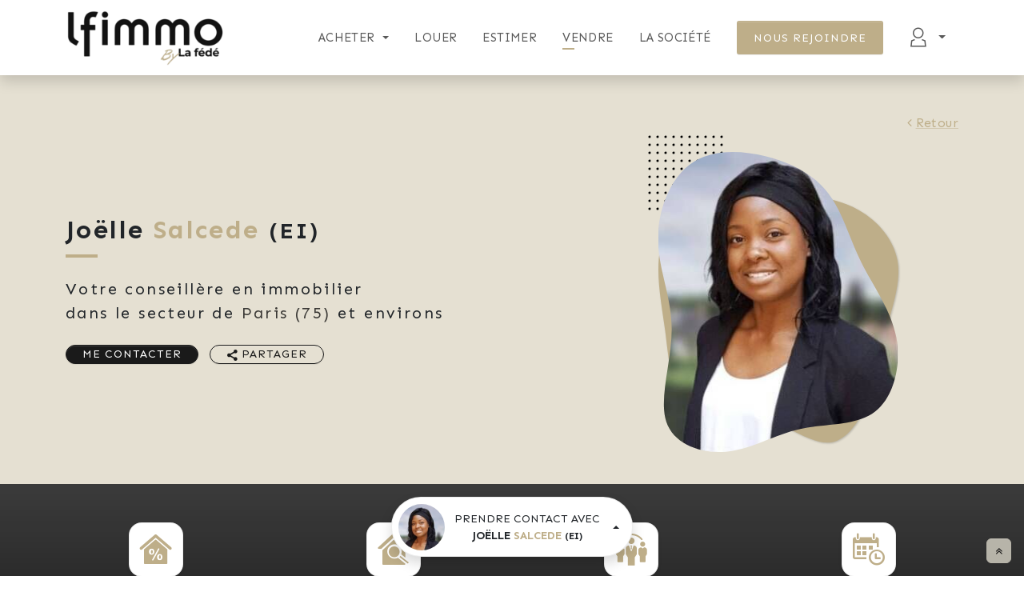

--- FILE ---
content_type: text/html; charset=utf-8
request_url: https://www.lfimmo.fr/agents/2856-joelle-salcede-thorigny-sur-marne-77400
body_size: 28879
content:
<!doctype html>
<html lang="fr">
<head>
<meta charset="utf-8">
<meta http-equiv="X-UA-Compatible" content="IE=edge">
<meta name="viewport" content="width=device-width, initial-scale=1">
<title>Joëlle Salcede conseiller immobilier à Paris, 75013 - LF immo</title>
<meta name="description" content="Prenez contact avec l&#39;agent négociateur en immobilier Joëlle Salcede pour vendre ou louer votre maison à proximité de Paris, 75013, mandataire de l&#39;agence immobilière LF immo">
<meta name="keywords" content="agent immobilier, négociateur immobilier, réseau immobilier, vendre maison, louer appartement, paris, 75013">
<link rel="canonical" href="https://www.lfimmo.fr/agents/2856-joelle-salcede-paris-75013">
<meta name="twitter:card" content="summary">
<meta property="fb:app_id" content="133293646801899">
<meta property="og:site_name" content="LF immo">
<meta property="og:title" content="Joëlle Salcede conseiller immobilier à Paris, 75013">
<meta property="og:locale" content="fr_FR">
<meta property="og:url" content="https://www.lfimmo.fr/agents/2856-joelle-salcede-paris-75013">
<meta property="og:description" content="Prenez contact avec l&#39;agent négociateur en immobilier Joëlle Salcede pour vendre ou louer votre maison à proximité de Paris, 75013, mandataire de l&#39;agence immobilière LF immo">
<meta property="og:image" content="https://www.lfimmo.fr/data/fiaccounts/0/2/2856/0e071f1d-c8e3-4c6b-a3a5-1942b4fda8bd-m.jpg">
<meta property="og:type" content="profile">
<meta property="profile:first_name" content="Joëlle">
<meta property="profile:last_name" content="Salcede">
<meta property="profile:username" content="Joëlle Salcede">
<meta property="profile:gender" content="female">
<meta name="google-site-verification" content="s13S-qdm8dUScQpIK2_Iy5GA3XvC2P8VQJifL8qojyI">
  <link rel="image_src" href="https://www.lfimmo.fr/data/fiaccounts/0/2/2856/0e071f1d-c8e3-4c6b-a3a5-1942b4fda8bd-l.jpg" />

  <meta name="author" content="LF immo">
    <meta name="ICBM" content="48.6646118, 7.8240448">
    <meta name="geo.position" content="48.6646118;7.8240448">
    <meta name="geo.placename" content="La Wantzenau">
    <meta name="geo.region" content="FR-67">
<link rel="preconnect" href="//www.google-analytics.com">
<link rel="preload" as="font" type="font/woff2" href="/assets/fontimmo/fontimmo-7d12758be7ba34536bcd1482edd510225cd6c6dd176ae4da92dbe7937a4316d4.woff2" crossorigin>
<link rel="dns-prefetch" href="//connect.facebook.net">
<link rel="dns-prefetch" href="//platform.twitter.com">
  <link rel="preload" as="image" fetchpriority="high" type="image/jpg" href="https://www.lfimmo.fr/data/websites/0/0/1/3b15312f-bdd8-4956-bb70-a32a7362ff3c-m.png">
  
  <link rel="preload" as="image" fetchpriority="high" type="image/jpg" href="https://www.lfimmo.fr/data/fiaccounts/0/2/2856/0e071f1d-c8e3-4c6b-a3a5-1942b4fda8bd-m.jpg">
  <link rel="preload" as="image" fetchpriority="high" type="image/jpg" href="https://www.lfimmo.fr/data/users/8/4/84388/da66340c-1b1b-4b4f-9fe5-beaab304905d-s.jpg">
  <link rel="preload" as="font" type="font/woff2" href="/assets/sen/sen-latin-normal-400-800-4f528837ad08e880e3d47d8b93a824233a9d2ac473d2b5b0a7f295353481a315.woff2" crossorigin>
  <link rel="preload" as="image" fetchpriority="high" type="image/jpg" href="https://www.lfimmo.fr/data/websites/0/0/1/3b15312f-bdd8-4956-bb70-a32a7362ff3c-s.png">
  


<link rel="icon" type="image/png" href="https://www.lfimmo.fr/data/websites/0/0/1/385dd609-7548-4ee0-904d-1f0391803c43-s32.png" sizes="32x32" />
<link rel="icon" type="image/png" href="https://www.lfimmo.fr/data/websites/0/0/1/385dd609-7548-4ee0-904d-1f0391803c43-s16.png" sizes="16x16" />
<link rel="manifest" href="/site.webmanifest">
<link rel="search" href="/opensearch.xml" type="application/opensearchdescription+xml" title="LF immo">
<!-- Android -->
<meta name="mobile-web-app-capable" content="yes">
<meta name="application-name" content="LF immo">
<meta name="theme-color" content="var(--theme-webapp-color)">
<link rel="icon" type="image/png" href="https://www.lfimmo.fr/data/websites/0/0/1/385dd609-7548-4ee0-904d-1f0391803c43-s128.png" sizes="128x128" />

<!-- iOS -->
<meta name="apple-mobile-web-app-capable" content="yes">
<meta name="apple-mobile-web-app-title" content="LF immo">
<meta name="apple-mobile-web-app-status-bar-style" content="default">
<meta name="apple-touch-fullscreen" content="yes">
<link rel="apple-touch-icon" type="image/png" href="https://www.lfimmo.fr/data/websites/0/0/1/385dd609-7548-4ee0-904d-1f0391803c43-s180.png" sizes="180x180" />

<meta name="google" content="notranslate">
<meta name="format-detection" content="telephone=no">
<meta name="csrf-param" content="authenticity_token" />
<meta name="csrf-token" content="Uk0MzM_G8G7k6ja12lRlOSAiwJZEISFFyCAkk2dqJ_OpCEKZai20lhsXwhPT76Fg4mofGELENtR6ZZXdMZ4mhQ" />


<link rel="stylesheet" href="/assets/public-93a9ad98e1d4774a0eadbc543d7775533e2e142028b82def63e5ff199ae654fc.css" data-turbo-track="reload" />
<style>
  :root {
    --theme-contrast: #ffffff;
    --bs-theme-hue: 42;
    --bs-theme-saturation: 29%;
    --bs-theme-lightness: 64%;
    --bs-theme-rgb: 190, 174, 137;
    --bs-dark-hue: 0;
    --bs-dark-saturation: 0%;
    --bs-dark-lightness: 10%;
    --bs-dark-rgb: 26, 26, 26;
    --bs-light-hue: 44;
    --bs-light-saturation: 27%;
    --bs-light-lightness: 86%;
    --bs-light-rgb: 229, 224, 210;
      --bs-link-color-rgb: 190, 174, 137;
      --bs-link-hover-color-rgb: 175, 154, 106;
  }
    [data-bs-theme=light], [data-bs-theme=dark] {
      --bs-link-color-rgb: 190, 174, 137;
      --bs-link-hover-color-rgb: 175, 154, 106;
    }
</style>

<style>  #agent-2856-contact-form { background-image: url('/static/common/fiaccount/default_picture-m.jpg'); }
  @media only screen and (min-width: 992px) {
    #agent-2856-contact-form { background-image: url('/static/common/fiaccount/default_picture-l.jpg'); }
  }
</style>

<script>
  window.mapboxAccessToken = 'pk.eyJ1IjoibGFmb3VybWlpbW1vIiwiYSI6ImNrd3VyMGtmZTFzancycXFvenFvN2IzeTAifQ.ztsEspyWgcOEea1v4VkE-Q';
</script>
<script src="/assets/public-fe81eb8cbeb01911e88674489a4ee97f3ccc013cd2bc280f3c0a180cfa1f280d.js" data-turbo-track="reload" defer="defer"></script>
<!-- Global site tag (gtag.js) - Google Analytics -->
<script async src="https://www.googletagmanager.com/gtag/js?id=G-Q64XVK8DKW"></script>
<script>
  window.dataLayer = window.dataLayer || [];
  function gtag(){dataLayer.push(arguments);}
  gtag('js', new Date());
  gtag('config', 'G-Q64XVK8DKW');
</script>
<script defer data-domain="lfimmo.fr" src="https://plausible.lafourmi-immo.com/js/plausible.js"></script>
</head>
<body>
    <div data-controller="hide-on-scroll" data-action="scroll@window->hide-on-scroll#onScroll resize@window->hide-on-scroll#onScroll">
    <header class="navbar navbar-expand-lg sticky-top bg-white shadow" data-hide-on-scroll-target="top">
  <nav class="container-xl flex-wrap flex-lg-nowrap">
    <button class="navbar-toggler navbar-toggler-bar me-2" type="button" data-bs-toggle="collapse" data-bs-target="#navbarMainMenu" aria-controls="navbarMainMenu" aria-expanded="false" aria-label="afficher/masquer le menu">
      <span>
        <span></span>
        <span></span>
        <span></span>
      </span>
    </button>
    <a class="navbar-brand order-lg-1" href="/">
      <img width="200" height="80" alt="Logo LF immo" class="object-fit-contain" src="https://www.lfimmo.fr/data/websites/0/0/1/3b15312f-bdd8-4956-bb70-a32a7362ff3c-s.png" />
</a>    <ul class="navbar-nav d-flex order-lg-3 ms-lg-3">
      <li class="nav-item dropdown">
          <button type="button" class="nav-link dropdown-toggle lh-1" data-bs-toggle="dropdown" aria-expanded="false">
            <i class="bi fi-fiaccount-incoming fs-4" role="img" aria-label="compte utilisateur"></i>
          </button>
          <ul class="dropdown-menu dropdown-menu-end position-absolute">
            <li><a class="dropdown-item" href="/compte" data-turbo-frame="modal">Créer un compte</a></li>
            <li><a class="dropdown-item" href="/connect" data-turbo-frame="modal">Se connecter</a></li>
          </ul>
      </li>
    </ul>
    <div class="collapse navbar-collapse order-lg-2" id="navbarMainMenu">
      <ul class="navbar-nav ms-auto">
          <li class="nav-item dropdown">
  <a class="nav-link dropdown-toggle" role="button" data-bs-toggle="dropdown" aria-expanded="false" href="/achat">Acheter</a>
  <ul class="dropdown-menu">
      <li><a class="dropdown-item" href="/achat"><strong>Toutes les annonces</strong></a></li>
      <li><hr class="dropdown-divider"></li>
      <li><a class="dropdown-item" href="/achat/ancien">Ancien</a></li>
      <li><a class="dropdown-item" href="/achat/neuf">Neuf</a></li>
      <li><a class="dropdown-item" href="/achat/exclusivite">En exclusivité</a></li>
      <li><a class="dropdown-item" href="/achat/ventes-prestige">Prestige</a></li>
      <li><a class="dropdown-item" href="/achat/ventes-privees">Ventes privées</a></li>
        <li><hr class="dropdown-divider"></li>
        <li><h6 class="dropdown-header">À l'étranger</h6></li>
          <li>
            <a class="dropdown-item icon-link" href="/achat?q%5Bwith_country%5D=GF">
              <img alt="Guyane française" width="16" height="11" loading="lazy" src="/assets/flag/gf-84b75af4445824f245b42d5beb3cf440a1331b4aca462922039db17ea09dde28.png" /> Guyane française
</a>          </li>
          <li>
            <a class="dropdown-item icon-link" href="/achat?q%5Bwith_country%5D=GP">
              <img alt="Guadeloupe" width="16" height="11" loading="lazy" src="/assets/flag/gp-868e3f6c9b1df07683114644d362ae34917e96cb2c9fb0a31867d2203de9a59c.png" /> Guadeloupe
</a>          </li>
          <li>
            <a class="dropdown-item icon-link" href="/achat?q%5Bwith_country%5D=GR">
              <img alt="Grèce" width="16" height="11" loading="lazy" src="/assets/flag/gr-0452bda19f98f1515767e9073c81dddebba79d026100ca090ec3a20db1cf6d49.png" /> Grèce
</a>          </li>
          <li>
            <a class="dropdown-item icon-link" href="/achat?q%5Bwith_country%5D=MQ">
              <img alt="Martinique" width="16" height="11" loading="lazy" src="/assets/flag/mq-a0c60cb9e0b3d71c507a2bfb0df826ca4613377dfb59906b787c74ad750c8f98.png" /> Martinique
</a>          </li>
  </ul>
</li>

          <li class="nav-item">
  <a class="nav-link" href="/location">Louer</a>
</li>

          <li class="nav-item">
  <a class="nav-link" href="/estimation-gratuite">Estimer</a>
</li>

          <li class="nav-item">
  <a class="nav-link active" aria-current="page" href="/agents">Vendre</a>
</li>

          <li class="nav-item">
  <a class="nav-link" href="/nous-contacter">La société</a>
</li>

      </ul>
        <div class="navbar-cta ms-lg-3 mb-3 mb-lg-0 d-flex">
            <a class="btn btn-sm btn-theme mx-auto" role="button" href="/nous-rejoindre">Nous rejoindre</a>
        </div>
    </div>
  </nav>
</header>

    <main>
      



<section class="bg-light position-relative">
  <div class="container pt-4 pt-lg-5">
    <div class="btn-group float-lg-end ms-lg-5 mb-4">
  <a href="javascript:history.back()" class="icon-link"><i class="bi fi-angle-left"></i> Retour</a>
</div>
<div class="clearfix"></div>

    <div class="row">
      <div class="col-lg-7 align-self-center">
        <div class="pe-xl-7 pt-4 pt-lg-0 pb-lg-6 text-center text-lg-start">
          <h1 class="h2 down-line down-line-center down-line-lg-start mb-4">Joëlle <span class="text-theme">Salcede</span> <small>(EI)</small></h1>
          <p class="lead">
            Votre conseillère en immobilier
            <br>
            dans le secteur de <a href="/agents?f%5Bgeoloc%5D=75013" class="link-black link-theme-hover text-decoration-none link-opacity-75 link-opacity-100-hover transition-opacity" data-controller="tooltip" data-bs-title="Tous nos conseillers à Paris, 75013"><strong>Paris</strong> (75)</a> et environs</p>
          <div class="mt-4" data-nosnippet>
            <div class="btn-group">
              <a href="#new_form_public_contact_message" role="button" class="btn btn-sm btn-dark rounded-pill">Me contacter</a>
            </div>
            <div class="d-inline-block">
              <div class="btn-group ms-2" data-bs-toggle="dropdown" data-bs-auto-close="outside">
                <button type="button" class="btn btn-sm btn-outline-dark rounded-pill" data-controller="tooltip" data-bs-title="Partager" data-bs-trigger="hover">
                  <i class="bi fi-share" role="img" aria-label="partager"></i> Partager
                </button>
              </div>
              <ul class="dropdown-menu">
                <li><h6 class="dropdown-header">Partager</h6></li>
<li>
  <a href="https://www.facebook.com/sharer/sharer.php?u=https%3A%2F%2Fwww.lfimmo.fr%2Fagents%2F2856-joelle-salcede-paris-75013" target="popup" onclick="window.open(this.href, 'popup', 'width=600,height=600,scrollbars=no,resizable=no'); return false;" rel="noopener noreferrer" class="dropdown-item icon-link link-reset">
    <i class="bi fi-facebook text-primary text-reset-active" role="img" aria-label="Facebook"></i>sur Facebook
  </a>
</li>
<li>
  <a href="https://twitter.com/intent/tweet?url=https%3A%2F%2Fwww.lfimmo.fr%2Fagents%2F2856-joelle-salcede-paris-75013" target="popup" onclick="window.open(this.href, 'popup', 'width=600,height=600,scrollbars=no,resizable=no'); return false;" rel="noopener noreferrer" class="dropdown-item icon-link link-reset">
    <i class="bi fi-twitter text-black text-reset-active" role="img" aria-label="X (Twitter)"></i>sur X (Twitter)
  </a>
</li>
<li>
  <a href="https://api.whatsapp.com/send?text=https%3A%2F%2Fwww.lfimmo.fr%2Fagents%2F2856-joelle-salcede-paris-75013" target="popup" onclick="window.open(this.href, 'popup', 'width=600,height=600,scrollbars=no,resizable=no'); return false;" rel="noopener noreferrer" class="dropdown-item icon-link link-reset">
    <i class="bi fi-whatsapp text-success text-reset-active" role="img" aria-label="WhatsApp"></i>par WhatsApp
  </a>
</li>
<li>
  <a href="https://telegram.me/share/url?url=https%3A%2F%2Fwww.lfimmo.fr%2Fagents%2F2856-joelle-salcede-paris-75013" target="popup" onclick="window.open(this.href, 'popup', 'width=600,height=600,scrollbars=no,resizable=no'); return false;" rel="noopener noreferrer" class="dropdown-item icon-link link-reset">
    <i class="bi fi-telegram text-info text-reset-active" role="img" aria-label="Telegram"></i>par Telegram
  </a>
</li>
<li>
  <a href="mailto:?body=https%3A%2F%2Fwww.lfimmo.fr%2Fagents%2F2856-joelle-salcede-paris-75013" class="dropdown-item icon-link link-reset">
    <i class="bi fi-email" role="img" aria-label="e-mail"></i>par E-mail
  </a>
</li>
<li>
  <a href="sms:&amp;body=https%3A%2F%2Fwww.lfimmo.fr%2Fagents%2F2856-joelle-salcede-paris-75013" class="dropdown-item icon-link link-reset">
    <i class="bi fi-sms" role="img" aria-label="SMS"></i>par SMS
  </a>
</li>
<li data-controller="clipboard" data-clipboard-success-content-value="Copié !">
  <input type="hidden" value="https://www.lfimmo.fr/agents/2856-joelle-salcede-paris-75013" data-clipboard-target="source" />
  <a href="#" role="button" class="dropdown-item icon-link link-reset" data-action="clipboard#copy" data-clipboard-target="button">
    <i class="bi fi-copy" role="img" aria-label="copier"></i>copier le lien
  </a>
</li>

<li><hr class="dropdown-divider"></li>
<li>
  <a href="/agents/2856-joelle-salcede-paris-75013.vcf" download rel="nofollow" class="dropdown-item icon-link link-reset">
    <i class="bi fi-download" role="img" aria-label="télécharger"></i>télécharger le contact
  </a>
</li>

              </ul>
            </div>
          </div>
        </div>
      </div>
      <div class="col-lg-5">
        <div class="h-100 pt-5 pt-lg-0">
          <div class="position-relative h-100 px-3 px-lg-0 z-0" style="min-height: 380px">
              <div class="d-grid">
  <figure class="agent-description-picture position-relative mx-auto">
    <svg viewBox="0 0 398.6 435.4" width="0" height="0" class="z-0 position-absolute top-0 start-0 w-100 h-100 fill-theme svg-shadow">
  <path class="st0" d="M332.3,48.8c32.6,18.1,58.5,49.4,64.7,83.7c6.3,34.3-7.1,71.5-15.8,107.1c-8.6,35.7-12.6,69.7-26,108.4   c-13.5,38.6-36.5,81.9-68,86.9c-31.4,5-71.5-28.3-117.1-41.8c-45.7-13.6-97.1-7.5-123.9-28.3c-26.7-20.8-28.9-68.5-35-115.4   c-6.2-46.8-16.4-92.6-8-138c8.3-45.3,35.3-90,74.7-105s91.3-0.3,136.9,9.6C260.4,25.8,299.7,30.6,332.3,48.8z"></path>
</svg>
    <svg height="100" width="100" class="position-absolute top-0 start-0 mt-n4 ms-n3">
  <style>
    #dots-square-grid ellipse {
      fill:var(--dots-square-grid-color, black);
      stroke:none;
      stroke-width:0;
    }
  </style>
  <defs>
    <pattern height="100" id="dots-square-grid" patternContentUnits="userSpaceOnUse" patternUnits="userSpaceOnUse" width="100">
      <g id="row-1">
        <ellipse cx="5" cy="5" rx="1.5" ry="1.5"></ellipse>
        <ellipse cx="15" cy="5" rx="1.5" ry="1.5"></ellipse>
        <ellipse cx="25" cy="5" rx="1.5" ry="1.5"></ellipse>
        <ellipse cx="35" cy="5" rx="1.5" ry="1.5"></ellipse>
        <ellipse cx="45" cy="5" rx="1.5" ry="1.5"></ellipse>
        <ellipse cx="55" cy="5" rx="1.5" ry="1.5"></ellipse>
        <ellipse cx="65" cy="5" rx="1.5" ry="1.5"></ellipse>
        <ellipse cx="75" cy="5" rx="1.5" ry="1.5"></ellipse>
        <ellipse cx="85" cy="5" rx="1.5" ry="1.5"></ellipse>
        <ellipse cx="95" cy="5" rx="1.5" ry="1.5"></ellipse>
      </g>
      <g id="row-2">
        <ellipse cx="5" cy="15" rx="1.5" ry="1.5"></ellipse>
        <ellipse cx="15" cy="15" rx="1.5" ry="1.5"></ellipse>
        <ellipse cx="25" cy="15" rx="1.5" ry="1.5"></ellipse>
        <ellipse cx="35" cy="15" rx="1.5" ry="1.5"></ellipse>
        <ellipse cx="45" cy="15" rx="1.5" ry="1.5"></ellipse>
        <ellipse cx="55" cy="15" rx="1.5" ry="1.5"></ellipse>
        <ellipse cx="65" cy="15" rx="1.5" ry="1.5"></ellipse>
        <ellipse cx="75" cy="15" rx="1.5" ry="1.5"></ellipse>
        <ellipse cx="85" cy="15" rx="1.5" ry="1.5"></ellipse>
        <ellipse cx="95" cy="15" rx="1.5" ry="1.5"></ellipse>
      </g>
      <g id="row-3">
        <ellipse cx="5" cy="25" rx="1.5" ry="1.5"></ellipse>
        <ellipse cx="15" cy="25" rx="1.5" ry="1.5"></ellipse>
        <ellipse cx="25" cy="25" rx="1.5" ry="1.5"></ellipse>
        <ellipse cx="35" cy="25" rx="1.5" ry="1.5"></ellipse>
        <ellipse cx="45" cy="25" rx="1.5" ry="1.5"></ellipse>
        <ellipse cx="55" cy="25" rx="1.5" ry="1.5"></ellipse>
        <ellipse cx="65" cy="25" rx="1.5" ry="1.5"></ellipse>
        <ellipse cx="75" cy="25" rx="1.5" ry="1.5"></ellipse>
        <ellipse cx="85" cy="25" rx="1.5" ry="1.5"></ellipse>
        <ellipse cx="95" cy="25" rx="1.5" ry="1.5"></ellipse>
      </g>
      <g id="row-4">
        <ellipse cx="5" cy="35" rx="1.5" ry="1.5"></ellipse>
        <ellipse cx="15" cy="35" rx="1.5" ry="1.5"></ellipse>
        <ellipse cx="25" cy="35" rx="1.5" ry="1.5"></ellipse>
        <ellipse cx="35" cy="35" rx="1.5" ry="1.5"></ellipse>
        <ellipse cx="45" cy="35" rx="1.5" ry="1.5"></ellipse>
        <ellipse cx="55" cy="35" rx="1.5" ry="1.5"></ellipse>
        <ellipse cx="65" cy="35" rx="1.5" ry="1.5"></ellipse>
        <ellipse cx="75" cy="35" rx="1.5" ry="1.5"></ellipse>
        <ellipse cx="85" cy="35" rx="1.5" ry="1.5"></ellipse>
        <ellipse cx="95" cy="35" rx="1.5" ry="1.5"></ellipse>
      </g>
      <g id="row-5">
        <ellipse cx="5" cy="45" rx="1.5" ry="1.5"></ellipse>
        <ellipse cx="15" cy="45" rx="1.5" ry="1.5"></ellipse>
        <ellipse cx="25" cy="45" rx="1.5" ry="1.5"></ellipse>
        <ellipse cx="35" cy="45" rx="1.5" ry="1.5"></ellipse>
        <ellipse cx="45" cy="45" rx="1.5" ry="1.5"></ellipse>
        <ellipse cx="55" cy="45" rx="1.5" ry="1.5"></ellipse>
        <ellipse cx="65" cy="45" rx="1.5" ry="1.5"></ellipse>
        <ellipse cx="75" cy="45" rx="1.5" ry="1.5"></ellipse>
        <ellipse cx="85" cy="45" rx="1.5" ry="1.5"></ellipse>
        <ellipse cx="95" cy="45" rx="1.5" ry="1.5"></ellipse>
      </g>
      <g id="row-6">
        <ellipse cx="5" cy="55" rx="1.5" ry="1.5"></ellipse>
        <ellipse cx="15" cy="55" rx="1.5" ry="1.5"></ellipse>
        <ellipse cx="25" cy="55" rx="1.5" ry="1.5"></ellipse>
        <ellipse cx="35" cy="55" rx="1.5" ry="1.5"></ellipse>
        <ellipse cx="45" cy="55" rx="1.5" ry="1.5"></ellipse>
        <ellipse cx="55" cy="55" rx="1.5" ry="1.5"></ellipse>
        <ellipse cx="65" cy="55" rx="1.5" ry="1.5"></ellipse>
        <ellipse cx="75" cy="55" rx="1.5" ry="1.5"></ellipse>
        <ellipse cx="85" cy="55" rx="1.5" ry="1.5"></ellipse>
        <ellipse cx="95" cy="55" rx="1.5" ry="1.5"></ellipse>
      </g>
      <g id="row-7">
        <ellipse cx="5" cy="65" rx="1.5" ry="1.5"></ellipse>
        <ellipse cx="15" cy="65" rx="1.5" ry="1.5"></ellipse>
        <ellipse cx="25" cy="65" rx="1.5" ry="1.5"></ellipse>
        <ellipse cx="35" cy="65" rx="1.5" ry="1.5"></ellipse>
        <ellipse cx="45" cy="65" rx="1.5" ry="1.5"></ellipse>
        <ellipse cx="55" cy="65" rx="1.5" ry="1.5"></ellipse>
        <ellipse cx="65" cy="65" rx="1.5" ry="1.5"></ellipse>
        <ellipse cx="75" cy="65" rx="1.5" ry="1.5"></ellipse>
        <ellipse cx="85" cy="65" rx="1.5" ry="1.5"></ellipse>
        <ellipse cx="95" cy="65" rx="1.5" ry="1.5"></ellipse>
      </g>
      <g id="row-8">
        <ellipse cx="5" cy="75" rx="1.5" ry="1.5"></ellipse>
        <ellipse cx="15" cy="75" rx="1.5" ry="1.5"></ellipse>
        <ellipse cx="25" cy="75" rx="1.5" ry="1.5"></ellipse>
        <ellipse cx="35" cy="75" rx="1.5" ry="1.5"></ellipse>
        <ellipse cx="45" cy="75" rx="1.5" ry="1.5"></ellipse>
        <ellipse cx="55" cy="75" rx="1.5" ry="1.5"></ellipse>
        <ellipse cx="65" cy="75" rx="1.5" ry="1.5"></ellipse>
        <ellipse cx="75" cy="75" rx="1.5" ry="1.5"></ellipse>
        <ellipse cx="85" cy="75" rx="1.5" ry="1.5"></ellipse>
        <ellipse cx="95" cy="75" rx="1.5" ry="1.5"></ellipse>
      </g>
      <g id="row-9">
        <ellipse cx="5" cy="85" rx="1.5" ry="1.5"></ellipse>
        <ellipse cx="15" cy="85" rx="1.5" ry="1.5"></ellipse>
        <ellipse cx="25" cy="85" rx="1.5" ry="1.5"></ellipse>
        <ellipse cx="35" cy="85" rx="1.5" ry="1.5"></ellipse>
        <ellipse cx="45" cy="85" rx="1.5" ry="1.5"></ellipse>
        <ellipse cx="55" cy="85" rx="1.5" ry="1.5"></ellipse>
        <ellipse cx="65" cy="85" rx="1.5" ry="1.5"></ellipse>
        <ellipse cx="75" cy="85" rx="1.5" ry="1.5"></ellipse>
        <ellipse cx="85" cy="85" rx="1.5" ry="1.5"></ellipse>
        <ellipse cx="95" cy="85" rx="1.5" ry="1.5"></ellipse>
      </g>
      <g id="row-10">
        <ellipse cx="5" cy="95" rx="1.5" ry="1.5"></ellipse>
        <ellipse cx="15" cy="95" rx="1.5" ry="1.5"></ellipse>
        <ellipse cx="25" cy="95" rx="1.5" ry="1.5"></ellipse>
        <ellipse cx="35" cy="95" rx="1.5" ry="1.5"></ellipse>
        <ellipse cx="45" cy="95" rx="1.5" ry="1.5"></ellipse>
        <ellipse cx="55" cy="95" rx="1.5" ry="1.5"></ellipse>
        <ellipse cx="65" cy="95" rx="1.5" ry="1.5"></ellipse>
        <ellipse cx="75" cy="95" rx="1.5" ry="1.5"></ellipse>
        <ellipse cx="85" cy="95" rx="1.5" ry="1.5"></ellipse>
        <ellipse cx="95" cy="95" rx="1.5" ry="1.5"></ellipse>
      </g>
    </pattern>
  </defs>
  <rect fill="url(#dots-square-grid)" height="100%" width="100%" x="0" y="0"></rect>
</svg>
    <img width="300" height="375" alt="Joëlle Salcede" class="img-fluid clip-blob" src="https://www.lfimmo.fr/data/fiaccounts/0/2/2856/0e071f1d-c8e3-4c6b-a3a5-1942b4fda8bd-m.jpg" />
    <svg viewBox="0 0 390.3 414.4" width="0" height="0">
  <clipPath id="clip-blob" clipPathUnits="objectBoundingBox" transform="scale(0.002562, 0.002413)">
    <path class="st0" d="M276.8,56.9c23.5,25.9,33.9,61.3,53.7,95.3c19.8,33.9,49,66.4,57.3,104.6c8.2,38.2-4.5,82.3-35.2,102.2   c-30.6,20-79.2,15.8-121.3,23.7c-42.1,7.8-77.8,27.6-118.6,31.1c-40.9,3.5-86.9-9.3-99.3-41.4c-12.3-32.1,8.9-83.4,8.9-127.5   c0-44.2-21.1-81.2-22.3-121.6C-1.1,82.9,17.9,39,51.2,17.6C84.6-3.9,132.3-2.9,174.5,5.8S253.3,30.9,276.8,56.9z"></path>
  </clipPath>
</svg>
  </figure>
</div>

          </div>
        </div>
      </div>
    </div>
  </div>
</section>

<div class="cta text-bg-dark bg-gradient">
  <div class="container py-5">
    <div class="row row-cols-2 row-cols-lg-4 text-center g-4 g-sm-5 g-lg-6">
      <div class="col position-relative">
        <a href="#new_form_public_contact_message" role="button" class="btn btn-lg btn-white-theme btn-icon stretched-link rounded-4 shadow-sm mb-2" onclick="document.querySelector('#form_public_contact_message_subject').querySelectorAll('option')[1].selected = 'selected'" data-turbo="false">
          <i class="bi fi-folder-sale fs-1 lh-1" role="img" aria-label="vendre/louer"></i>
        </a>
        <strong class="d-block mt-2">
          Me confier
          la vente ou la location
          de votre bien
        </strong>
      </div>
      <div class="col position-relative">
        <a href="#new_form_public_contact_message" role="button" class="btn btn-lg btn-white-theme btn-icon stretched-link rounded-4 shadow-sm mb-2" onclick="document.querySelector('#form_public_contact_message_subject').querySelectorAll('option')[2].selected = 'selected'" data-turbo="false">
          <i class="bi fi-folder-search fs-1 lh-1" role="img" aria-label="vendre/louer"></i>
        </a>
        <strong class="d-block mt-2">Vous aider dans la recherche de votre bien</strong>
      </div>
        <div class="col position-relative">
          <a href="#new_form_public_contact_message" role="button" class="btn btn-lg btn-white-theme btn-icon stretched-link rounded-4 shadow-sm mb-2" onclick="document.querySelector('#form_public_contact_message_subject').querySelectorAll('option')[3].selected = 'selected'" data-turbo="false">
            <i class="bi fi-users-role fs-1 lh-1" role="img" aria-label="vendre/louer"></i>
          </a>
          <strong class="d-block mt-2">Rejoindre mon réseau et devenir conseiller immobilier</strong>
        </div>
      <div class="col position-relative">
        <a href="#new_form_public_contact_message" role="button" class="btn btn-lg btn-white-theme btn-icon stretched-link rounded-4 shadow-sm mb-2" onclick="document.querySelector('#form_public_contact_message_subject').querySelectorAll('option')[0].selected = 'selected'" data-turbo="false">
          <i class="bi fi-datetime fs-1 lh-1" role="img" aria-label="vendre/louer"></i>
        </a>
        <strong class="d-block mt-2">Me demander un rendez-vous</strong>
      </div>
    </div>
  </div>
</div>


<div class="container my-6 my-lg-7">
  <div class="row">
      <div class="col">
      <div class="position-relative mx-lg-5" data-controller="read-more" data-read-more-more-text-value="<i class='bi fi-angle-double-down animation-falling'></i>Voir plus" data-read-more-less-text-value="<i class='bi fi-angle-double-up animation-falling animation-reverse'></i>Voir moins">
        <q class="lead text-body-secondary mb-2" data-read-more-target="content">Bonjour<br> Je suis à votre écoute pour vous accompagner dans vos démarches immobilières. <br> N'hésitez pas à me contacter.<br> Au plaisir de vous rencontrer très bientôt.<br> Votre agent de proximité</q>
        <a href="#" role="button" class="icon-link small animation-parent animated-hover" onclick="return false" data-action="read-more#toggle" aria-label="Lire la suite"></a>
        <i class="bi fi-quote position-absolute bototm-0 end-0 display-1 text-secondary opacity-25 translate-middle"></i>
        <p class="xsmall text-body-tertiary mt-4 mb-0 p-2">Agent commercial en immobilier </p>
          <p class="small mt-4 mb-0 p-2"><a href="/bareme-des-honoraires/1.pdf" role="button" download class="icon-link" rel="nofollow"><i class="bi fi-download"></i>Télécharger le barème des honoraires</a></p>
      </div>
    </div>
  </div>
</div>

<section id="agent-2856-contact-form" class="p-2 p-sm-4 p-xl-5 mt-6 mb-7 my-lg-7 bg-mask bg-mask-theme" data-controller="jarallax">
  <div class="container">
    <div class="row align-items-center">
      <div class="col-lg-6 col-xl-7 text-center px-lg-7 py-4 py-lg-0 position-relative text-center text-white">
        <p class="lead text-shadow">Un projet immobilier ?</p>
        <h2 class="text-shadow">Contactez-moi pour être accompagné</h2>
      </div>
      <div class="col-lg-6 col-xl-5 gx-0">
        <div class="my-lg-n6 my-xl-n7 mb-n5 me-lg-n4 text-bg-white p-4 p-lg-5 shadow-lg rounded">
          <form class="simple_form new_form_public_contact_message" id="new_form_public_contact_message" novalidate="novalidate" action="/agents/2856-joelle-salcede-paris-75013" accept-charset="UTF-8" method="post"><input type="hidden" name="authenticity_token" value="DR7ABbt4nlIgibEqZLAlNVdBWylfMvJp8jixZ1ULIMVDCSLuB2Fq3CQKYNNtcmCOQUbTKkLhyn5Lwf2dfYT5RA" autocomplete="off" />
  
  <div class="form-floating mb-3 string required form_public_contact_message_name"><input class="form-control form-control string required" placeholder="" type="text" name="form_public_contact_message[name]" id="form_public_contact_message_name" /><label class="string required control-label" for="form_public_contact_message_name">Votre nom <strong class="text-danger asterisk">*</strong></label></div>
  <div class="form-floating mb-3 email optional form_public_contact_message_from"><input class="form-control string email optional" placeholder="" type="email" name="form_public_contact_message[from]" id="form_public_contact_message_from" /><label class="email optional control-label" for="form_public_contact_message_from">Votre e-mail</label></div>
  <div class="form-floating mb-3 tel required form_public_contact_message_telephone"><input class="form-control string tel required" placeholder="" type="tel" name="form_public_contact_message[telephone]" id="form_public_contact_message_telephone" /><label class="tel required control-label" for="form_public_contact_message_telephone">Votre téléphone <strong class="text-danger asterisk">*</strong></label></div>
  <div class="form-floating mb-3 numeric required form_public_contact_message_postalcode"><input class="form-control numeric form-control numeric required" placeholder="" type="number" step="any" name="form_public_contact_message[postalcode]" id="form_public_contact_message_postalcode" /><label class="numeric required control-label" for="form_public_contact_message_postalcode">Votre code postal <strong class="text-danger asterisk">*</strong></label></div>
  <div class="form-floating mb-3 select required form_public_contact_message_subject"><select class="form-select select required" name="form_public_contact_message[subject]" id="form_public_contact_message_subject"><option selected="selected" value="Prendre rendez-vous">Prendre rendez-vous</option>
<option value="Je souhaite vendre/louer mon bien">Je souhaite vendre/louer mon bien</option>
<option value="Je recherche un bien">Je recherche un bien</option>
<option value="Devenir conseiller immobilier">Devenir conseiller immobilier</option></select><label class="select required control-label" for="form_public_contact_message_subject">Objet <strong class="text-danger asterisk">*</strong></label></div>
  <div class="form-floating mb-3 text required form_public_contact_message_body"><textarea class="form-control form-control text required" style="height: 150px" placeholder="" rows="4" cols="40" name="form_public_contact_message[body]" id="form_public_contact_message_body">
</textarea><label class="text required control-label  pmd-textfield-floating-label" for="form_public_contact_message_body">Votre message <strong class="text-danger asterisk">*</strong></label></div>
  <fieldset class="mb-3 boolean optional form_public_contact_message_confirm"><div class="form-check"><input name="form_public_contact_message[confirm]" type="hidden" value="0" autocomplete="off" /><input class="form-check-input boolean optional" type="checkbox" value="1" name="form_public_contact_message[confirm]" id="form_public_contact_message_confirm" /><label class="form-check-label boolean optional control-label small" for="form_public_contact_message_confirm">J'accepte les <a target="_blank" href="/politique-de-confidentialite">conditions d'utilisation des données</a> et reconnais donner mon accord pour que mes informations soient réceptionnées par LA FOURMI SAS, qui les envoie à l'agent commercial de secteur, auprès duquel je pourrais faire valoir mes droits, LA FOURMI ne conservant aucune de mes données.</label></div></fieldset>
  <div class="my-2 d-grid">
    <div class="mx-auto">
      <div class="my-2 d-grid" data-controller="recaptcha-v2" data-recaptcha-v2-site-key-value="6Lco8jYUAAAAAERu0ugrAdHl7lKnBYBboBXgg2Yg"></div>
    </div>
    <div class="invalid-feedback">
      <div></div>
    </div>
  </div>
  <div class="d-grid pt-2">
    <input type="submit" name="commit" value="Envoyer un e-mail" class="btn btn-theme" data-disable-with="Envoyer un e-mail" />
  </div>
  <div class="d-flex align-items-center py-2">
    <div class="flex-grow-1"><hr></div>
    <div class="p-3">ou</div>
    <div class="flex-grow-1"><hr></div>
  </div>
  <div class="d-flex justify-content-center gap-2">
    <div class="btn-group">
      <a href="tel:+33760296001" role="button" class="btn btn-outline-black btn-sm" data-controller="tooltip" data-bs-title="07 60 29 60 01">
        <i class="bi fi-phone"></i> Appeler
      </a>
    </div>
    <div class="btn-group">
      <a href="sms:+33760296001" role="button" class="btn btn-outline-black btn-sm" data-controller="tooltip" data-bs-title="07 60 29 60 01">
        <i class="bi fi-sms"></i> SMS
      </a>
    </div>
  </div>
</form>
        </div>
      </div>
    </div>
  </div>
</section>



  <section class="cta text-bg-light bg-gradient position-relative">
    <div class="container py-5">
      <div class="d-lg-flex gap-5">
        <div class="d-flex position-relative align-items-center mt-2 mt-lg-0 mb-5 mb-lg-0">
            <div class="position-absolute top-50 start-50 translate-middle">
              <button type="button" class="btn btn-xl btn-icon btn-pulse btn-white-theme rounded-circle shadow" data-controller="modal-embed" data-modal-embed-title-param="Présentation vidéo de Tous les outils pour vos projets immobiliers" data-modal-embed-url-param="https://www.youtube.com/embed/nR3A9dme1aU?autoplay=1&amp;controls=0&amp;loop=0&amp;rel=0" data-modal-embed-element-value="#modalVideo" data-action="click->modal-embed#open">
                <span class="btn-pulse-wave"></span>
                <span class="btn-pulse-wave"></span>
                <i class="bi fi-play" role="img" aria-label="lire la vidéo"></i>
              </button>
            </div>
          <div class="px-xl-7 mx-auto">
              <img class="img-fluid" width="530" height="600" loading="lazy" alt="Tous les outils pour vos projets immobiliers" src="https://www.lfimmo.fr/data/website_page_block/mobile_apps/0/0/5/8fc44ff9-06ee-4cfe-acb5-b229ed765e8f.webp" />
          </div>
        </div>
        <div class="ms-auto text-center">
          <h2 class="mb-4 text-wrap-balance">Tous les outils pour vos projets immobiliers</h2>
          <div>
            <div class="ql-editor"><p class="ql-align-center"><span class="ql-size-large">Découvrez </span><strong class="ql-size-large">Mon CID</strong><span class="ql-size-large">,</span></p><p class="ql-align-center"><span class="ql-size-large">mon compagnon immobilier digital</span></p><p class="ql-align-center"><span style="color:rgb(136, 136, 136);">Accès à toutes les ventes immobilières, </span></p><p class="ql-align-center"><span style="color:rgb(136, 136, 136);"> boussole à réalité augmentée, </span></p><p class="ql-align-center"><span style="color:rgb(136, 136, 136);"> tester le débit de votre futur achat, </span></p><p class="ql-align-center"><span style="color:rgb(136, 136, 136);"> calculatrice de mensualité, etc.</span></p></div>
          </div>
          <div class="mt-5 mb-3 text-center">
            <p class="small">Application mobile disponible sur</p>
              <div class="btn-group mb-2"><a href="https://apps.apple.com/fr/app/mon-cid/id1605988148" role="button" target="_blank" rel="noopener noreferrer" class="btn btn-sm btn-outline-black"><i class="bi fi-apple"></i> App Store</a></div>
              <div class="btn-group mb-2"><a href="https://play.google.com/store/apps/details?id=eu.kandy.cid&amp;gl=FR" role="button" target="_blank" rel="noopener noreferrer" class="btn btn-sm btn-outline-black"><i class="bi fi-playstore"></i> Google Play</a></div>
          </div>
            <p class="small text-center" data-controller="tooltip" data-bs-title="Découvrir le site de l'application">
              <a href="https://www.moncid.app/" target="_blank" rel="noopener noreferrer" class="icon-link icon-link-hover">
                En savoir plus<i class="bi fi-see-more"></i>
              </a>
            </p>
        </div>
      </div>
    </div>
  </section>

<div class="container my-6 my-lg-7" id="available">
  <section>
    <h2 class="down-line mb-5">Dernières annonces publiées</h2>
    <div class="row row-cols-1 row-cols-lg-2 row-cols-xl-3 g-xxl-5 g-3">
        <div class="col">
          
  <article class="card card-property row g-0 flex-row flex-lg-column h-100 shadow-hover transition-shadow zoom-hover" style="--bs-card-bg: var(--bs-white)">
    <div class="col-4 col-lg-12 position-relative">
      <div class="card-img-top d-none d-lg-block overflow-hidden">
        <div class="ratio ratio-16x10">
          <img class="img-zoom-hover object-fit-cover object-position-center" alt="Propriété moderne &amp; lumineuse avec piscine à Jablines - 20260116 140443b" loading="lazy" src="https://www.lfimmo.fr/data/folders/6/60/60778/properties/63524/picture/6bcf3a41-3dcf-40a0-b5b5-552a0a3bfb96-m.jpg" />
        </div>
      </div>
      <div class="card-img overflow-hidden d-block d-lg-none h-100 rounded-end-0">
        <img class="img-zoom-hover object-fit-cover object-position-center w-100 h-100" alt="Propriété moderne &amp; lumineuse avec piscine à Jablines - 20260116 140443b" loading="lazy" src="https://www.lfimmo.fr/data/folders/6/60/60778/properties/63524/picture/6bcf3a41-3dcf-40a0-b5b5-552a0a3bfb96-m.jpg" />
      </div>
      <div class="text-white text-shadow position-absolute start-0 bottom-0 d-flex flex-column m-1 m-md-2 gap-lg-1">
          <div><i class="bi fi-video fs-4 lh-1" role="img" aria-label="vidéo"></i></div>
          <div><i class="bi fi-camera" role="img" aria-label="photos"></i> <small>19</small></div>
      </div>
      <div class="position-absolute start-0 top-0 m-1 m-md-2">
        <span class="badge text-bg-secondary text-uppercase d-none shadow-sm">#63524</span>
        
          <span class="badge text-bg-info text-uppercase text-wrap shadow-sm">nouveauté</span>
      </div>
      <div class="btn-toolbar position-absolute bottom-0 end-0 m-1 m-md-2">
        <div class="btn-group ms-2 position-relative z-2">
          <turbo-frame class="advert_property_64452_favorite" id="advert_property_64452_favorite_ebc24a20-a36a-4a2d-8313-db5506c9fe7f">
    <a href="/connect" data-turbo-frame="modal" role="button" class="btn btn-dark btn-icon" data-controller="tooltip" data-bs-title="Vous devez être connecté pour sauvegarder l'annonce" data-bs-custom-class="tooltip-warning">
      <i class="bi fi-heart-alt" role="img" aria-label="sauvegarder"></i>
    </a>
</turbo-frame>
        </div>
        <div class="btn-group ms-2 d-none d-md-inline-flex position-relative z-2">
          <turbo-frame class="advert_property_64452_notification" id="advert_property_64452_notification_370ebf4c-08d2-4a32-b828-2591c13a4a03">
    <a href="/connect" data-turbo-frame="modal" role="button" class="btn btn-dark btn-icon" data-controller="tooltip" data-bs-title="Vous devez être connecté pour enregistrer une alerte" data-bs-custom-class="tooltip-warning">
      <i class="bi fi-menu-notification" role="img" aria-label="alerte"></i>
    </a>
</turbo-frame>
        </div>
          <div class="btn-group ms-2 d-none d-md-inline-flex">
            <div class="dropstart" data-controller="tooltip" data-bs-title="Partager" data-bs-trigger="hover">
  <button type="button" class="btn btn-dark btn-icon position-relative z-2" data-bs-toggle="dropdown" data-bs-auto-close="outside">
    <i class="bi fi-share" role="img" aria-label="partager"></i>
  </button>
  <ul class="dropdown-menu">
    <li><h6 class="dropdown-header">Partager</h6></li>
<li>
  <a href="https://www.facebook.com/sharer/sharer.php?u=https%3A%2F%2Fwww.lfimmo.fr%2Fannonces%2F64452-vente-maison-8pieces-jablines-77450" target="popup" onclick="window.open(this.href, 'popup', 'width=600,height=600,scrollbars=no,resizable=no'); return false;" rel="noopener noreferrer" class="dropdown-item icon-link link-reset">
    <i class="bi fi-facebook text-primary text-reset-active" role="img" aria-label="Facebook"></i>sur Facebook
  </a>
</li>
<li>
  <a href="https://twitter.com/intent/tweet?url=https%3A%2F%2Fwww.lfimmo.fr%2Fannonces%2F64452-vente-maison-8pieces-jablines-77450" target="popup" onclick="window.open(this.href, 'popup', 'width=600,height=600,scrollbars=no,resizable=no'); return false;" rel="noopener noreferrer" class="dropdown-item icon-link link-reset">
    <i class="bi fi-twitter text-black text-reset-active" role="img" aria-label="X (Twitter)"></i>sur X (Twitter)
  </a>
</li>
<li>
  <a href="https://api.whatsapp.com/send?text=https%3A%2F%2Fwww.lfimmo.fr%2Fannonces%2F64452-vente-maison-8pieces-jablines-77450" target="popup" onclick="window.open(this.href, 'popup', 'width=600,height=600,scrollbars=no,resizable=no'); return false;" rel="noopener noreferrer" class="dropdown-item icon-link link-reset">
    <i class="bi fi-whatsapp text-success text-reset-active" role="img" aria-label="WhatsApp"></i>par WhatsApp
  </a>
</li>
<li>
  <a href="https://telegram.me/share/url?url=https%3A%2F%2Fwww.lfimmo.fr%2Fannonces%2F64452-vente-maison-8pieces-jablines-77450" target="popup" onclick="window.open(this.href, 'popup', 'width=600,height=600,scrollbars=no,resizable=no'); return false;" rel="noopener noreferrer" class="dropdown-item icon-link link-reset">
    <i class="bi fi-telegram text-info text-reset-active" role="img" aria-label="Telegram"></i>par Telegram
  </a>
</li>
<li>
  <a href="mailto:?body=https%3A%2F%2Fwww.lfimmo.fr%2Fannonces%2F64452-vente-maison-8pieces-jablines-77450" class="dropdown-item icon-link link-reset">
    <i class="bi fi-email" role="img" aria-label="e-mail"></i>par E-mail
  </a>
</li>
<li>
  <a href="sms:&amp;body=https%3A%2F%2Fwww.lfimmo.fr%2Fannonces%2F64452-vente-maison-8pieces-jablines-77450" class="dropdown-item icon-link link-reset">
    <i class="bi fi-sms" role="img" aria-label="SMS"></i>par SMS
  </a>
</li>
<li data-controller="clipboard" data-clipboard-success-content-value="Copié !">
  <input type="hidden" value="https://www.lfimmo.fr/annonces/64452-vente-maison-8pieces-jablines-77450" data-clipboard-target="source" />
  <a href="#" role="button" class="dropdown-item icon-link link-reset" data-action="clipboard#copy" data-clipboard-target="button">
    <i class="bi fi-copy" role="img" aria-label="copier"></i>copier le lien
  </a>
</li>

<li><hr class="dropdown-divider"></li>
<li>
  <a href="/annonces/64452-vente-maison-8pieces-jablines-77450.pdf" download rel="nofollow" class="dropdown-item icon-link link-reset">
    <i class="bi fi-download" role="img" aria-label="télécharger"></i>télécharger le PDF
  </a>
</li>

  </ul>
</div>

          </div>
      </div>
    </div>
    <div class="col-8 col-lg-12 d-flex flex-column flex-fill">
      <header class="card-body">
          <p class="card-title">
            <strong class="text-theme fs-5 text-nowrap">669 500 €</strong>
              <span class="xsmall ms-2 text-body-tertiary d-none d-md-inline-block">à partir de <strong>2 981 €</strong> / mois&nbsp;*</span>
          </p>
        <h3 class="card-subtitle fs-5 ls-default mb-1 line-clamp-2">
          <a href="/annonces/64452-vente-maison-8pieces-jablines-77450" class="card-link stretched-link text-reset text-decoration-none" data-turbo-frame="_top">
            Propriété moderne &amp; lumineuse avec piscine à Jablines
          </a>
        </h3>
          <p class="card-text small text-secondary mb-0">
            <i class="bi fi-pin text-theme" role="img" aria-label="localisation"></i> Jablines, 77450
            
          </p>
        <ul class="list-inline small d-none d-md-block mt-3 mb-0 text-body-tertiary fw-bold">
            <li class="list-inline-item m-2"><i class="bi fi-living-area fs-5 lh-1 me-2" role="img" aria-label="surface habitable"></i><span>226 m²</span></li>
            <li class="list-inline-item m-2"><i class="bi fi-land-area fs-5 lh-1 me-2" role="img" aria-label="surface terrain"></i><span>2473 m²</span></li>
            <li class="list-inline-item m-2"><i class="bi fi-rooms-count fs-5 lh-1 me-2" role="img" aria-label="rooms count"></i><span>8 pièces</span></li>
            <li class="list-inline-item m-2"><i class="bi fi-bedroom-count fs-5 lh-1 me-2" role="img" aria-label="bedroom count"></i><span>6 chambres</span></li>
            <li class="list-inline-item m-2"><i class="bi fi-garage-count fs-5 lh-1 me-2" role="img" aria-label="garage count"></i><span>1 garage</span></li>
            <li class="list-inline-item m-2"><i class="bi fi-swimming-pool fs-5 lh-1 me-2" role="img" aria-label="piscine"></i><span>piscine</span></li>
        </ul>
      </header>
      <div class="card-footer position-relative d-none d-md-block">
        <div class="d-flex align-items-center justify-content-between flex-row-reverse">
          <div class="btn-toolbar flex-nowrap z-2">
            <div class="ms-2">
              <a href="tel:+33683373977" role="button" class="btn btn-sm btn-secondary btn-icon" data-controller="tooltip" data-bs-title="Appeler le 06 83 37 39 77">
                <i class="bi fi-phone" role="img" aria-label="téléphone"></i>
              </a>
            </div>
            <div class="ms-2">
              <a href="sms:+33683373977?&amp;body=Annonce%20r%C3%A9f%C3%A9rence%20%2363524%20%3A%20" role="button" class="btn btn-sm btn-secondary btn-icon" data-controller="tooltip" data-bs-title="Envoyer un SMS au 06 83 37 39 77">
                <i class="bi fi-sms" role="img" aria-label="SMS"></i>
              </a>
            </div>
              <div class="ms-2">
                <a role="button" class="btn btn-sm btn-secondary btn-icon" data-controller="tooltip" data-bs-title="Envoyer un e-mail" href="&#109;&#97;&#105;&#108;&#116;&#111;&#58;%63%68%72%69%73%74%69%6e%65.%61%6c%65%78%61%6e%64%72%65@%6c%66%69%6d%6d%6f.%66%72?subject=Annonce%2520r%25C3%25A9f%25C3%25A9rence%2520%252363524%2520%253A%2520">
                  <i class="bi fi-email" role="img" aria-label="e-mail"></i>
</a>              </div>
          </div>
            <a href="/agents/980-christine-hamelin-alexandre-coupvray-77700" rel="author" class="d-inline-block text-reset link-theme-hover stretched-link small text-decoration-none text-truncate" data-controller="tooltip" data-bs-title="Accéder à la vitrine" data-turbo-frame="_top">
              <img width="35" height="35" alt="photo de profil" loading="lazy" class="rounded-circle me-2" src="https://www.lfimmo.fr/data/users/0/0/980/645c5e81-3b35-4427-ab4a-d052ad4495d2-s.jpg" />
              Christine Hamelin Alexandre
            </a>
        </div>
      </div>
    </div>
  </article>

        </div>
        <div class="col">
          
  <article class="card card-property row g-0 flex-row flex-lg-column h-100 shadow-hover transition-shadow zoom-hover" style="--bs-card-bg: var(--bs-light)">
    <div class="col-4 col-lg-12 position-relative">
      <div class="card-img-top d-none d-lg-block overflow-hidden">
        <div class="ratio ratio-16x10">
          <img class="img-zoom-hover object-fit-cover object-position-center" alt="Maison 8 pièces sous sol total - 20250823 115808" loading="lazy" src="https://www.lafede.immo/data/folders/7/70/70050/properties/72852/picture/d048fa4f-5be2-4a68-90fe-b032ebad6dfa-m.jpg" />
        </div>
      </div>
      <div class="card-img overflow-hidden d-block d-lg-none h-100 rounded-end-0">
        <img class="img-zoom-hover object-fit-cover object-position-center w-100 h-100" alt="Maison 8 pièces sous sol total - 20250823 115808" loading="lazy" src="https://www.lafede.immo/data/folders/7/70/70050/properties/72852/picture/d048fa4f-5be2-4a68-90fe-b032ebad6dfa-m.jpg" />
      </div>
      <div class="text-white text-shadow position-absolute start-0 bottom-0 d-flex flex-column m-1 m-md-2 gap-lg-1">
          <div><i class="bi fi-video fs-4 lh-1" role="img" aria-label="vidéo"></i></div>
          <div><i class="bi fi-camera" role="img" aria-label="photos"></i> <small>26</small></div>
      </div>
      <div class="position-absolute start-0 top-0 m-1 m-md-2">
        <span class="badge text-bg-secondary text-uppercase d-none shadow-sm">#72852</span>
        
      </div>
      <div class="btn-toolbar position-absolute bottom-0 end-0 m-1 m-md-2">
        <div class="btn-group ms-2 position-relative z-2">
          <turbo-frame class="advert_property_83170_favorite" id="advert_property_83170_favorite_7019cb4e-d854-494f-905c-d63ec70cfa5a">
    <a href="/connect" data-turbo-frame="modal" role="button" class="btn btn-dark btn-icon" data-controller="tooltip" data-bs-title="Vous devez être connecté pour sauvegarder l'annonce" data-bs-custom-class="tooltip-warning">
      <i class="bi fi-heart-alt" role="img" aria-label="sauvegarder"></i>
    </a>
</turbo-frame>
        </div>
        <div class="btn-group ms-2 d-none d-md-inline-flex position-relative z-2">
          <turbo-frame class="advert_property_83170_notification" id="advert_property_83170_notification_9b31b1f7-2aea-42f5-9000-631fcea7b069">
    <a href="/connect" data-turbo-frame="modal" role="button" class="btn btn-dark btn-icon" data-controller="tooltip" data-bs-title="Vous devez être connecté pour enregistrer une alerte" data-bs-custom-class="tooltip-warning">
      <i class="bi fi-menu-notification" role="img" aria-label="alerte"></i>
    </a>
</turbo-frame>
        </div>
          <div class="btn-group ms-2 d-none d-md-inline-flex">
            <div class="dropstart" data-controller="tooltip" data-bs-title="Partager" data-bs-trigger="hover">
  <button type="button" class="btn btn-dark btn-icon position-relative z-2" data-bs-toggle="dropdown" data-bs-auto-close="outside">
    <i class="bi fi-share" role="img" aria-label="partager"></i>
  </button>
  <ul class="dropdown-menu">
    <li><h6 class="dropdown-header">Partager</h6></li>
<li>
  <a href="https://www.facebook.com/sharer/sharer.php?u=https%3A%2F%2Fwww.lafede.immo%2Fannonces%2F83170-vente-maison-8pieces-mitry-mory-77290" target="popup" onclick="window.open(this.href, 'popup', 'width=600,height=600,scrollbars=no,resizable=no'); return false;" rel="noopener noreferrer" class="dropdown-item icon-link link-reset">
    <i class="bi fi-facebook text-primary text-reset-active" role="img" aria-label="Facebook"></i>sur Facebook
  </a>
</li>
<li>
  <a href="https://twitter.com/intent/tweet?url=https%3A%2F%2Fwww.lafede.immo%2Fannonces%2F83170-vente-maison-8pieces-mitry-mory-77290" target="popup" onclick="window.open(this.href, 'popup', 'width=600,height=600,scrollbars=no,resizable=no'); return false;" rel="noopener noreferrer" class="dropdown-item icon-link link-reset">
    <i class="bi fi-twitter text-black text-reset-active" role="img" aria-label="X (Twitter)"></i>sur X (Twitter)
  </a>
</li>
<li>
  <a href="https://api.whatsapp.com/send?text=https%3A%2F%2Fwww.lafede.immo%2Fannonces%2F83170-vente-maison-8pieces-mitry-mory-77290" target="popup" onclick="window.open(this.href, 'popup', 'width=600,height=600,scrollbars=no,resizable=no'); return false;" rel="noopener noreferrer" class="dropdown-item icon-link link-reset">
    <i class="bi fi-whatsapp text-success text-reset-active" role="img" aria-label="WhatsApp"></i>par WhatsApp
  </a>
</li>
<li>
  <a href="https://telegram.me/share/url?url=https%3A%2F%2Fwww.lafede.immo%2Fannonces%2F83170-vente-maison-8pieces-mitry-mory-77290" target="popup" onclick="window.open(this.href, 'popup', 'width=600,height=600,scrollbars=no,resizable=no'); return false;" rel="noopener noreferrer" class="dropdown-item icon-link link-reset">
    <i class="bi fi-telegram text-info text-reset-active" role="img" aria-label="Telegram"></i>par Telegram
  </a>
</li>
<li>
  <a href="mailto:?body=https%3A%2F%2Fwww.lafede.immo%2Fannonces%2F83170-vente-maison-8pieces-mitry-mory-77290" class="dropdown-item icon-link link-reset">
    <i class="bi fi-email" role="img" aria-label="e-mail"></i>par E-mail
  </a>
</li>
<li>
  <a href="sms:&amp;body=https%3A%2F%2Fwww.lafede.immo%2Fannonces%2F83170-vente-maison-8pieces-mitry-mory-77290" class="dropdown-item icon-link link-reset">
    <i class="bi fi-sms" role="img" aria-label="SMS"></i>par SMS
  </a>
</li>
<li data-controller="clipboard" data-clipboard-success-content-value="Copié !">
  <input type="hidden" value="https://www.lafede.immo/annonces/83170-vente-maison-8pieces-mitry-mory-77290" data-clipboard-target="source" />
  <a href="#" role="button" class="dropdown-item icon-link link-reset" data-action="clipboard#copy" data-clipboard-target="button">
    <i class="bi fi-copy" role="img" aria-label="copier"></i>copier le lien
  </a>
</li>

<li><hr class="dropdown-divider"></li>
<li>
  <a href="/annonces/83170-vente-maison-8pieces-mitry-mory-77290.pdf" download rel="nofollow" class="dropdown-item icon-link link-reset">
    <i class="bi fi-download" role="img" aria-label="télécharger"></i>télécharger le PDF
  </a>
</li>

  </ul>
</div>

          </div>
      </div>
    </div>
    <div class="col-8 col-lg-12 d-flex flex-column flex-fill">
      <header class="card-body">
          <p class="card-title">
            <strong class="text-theme fs-5 text-nowrap">388 000 €</strong>
              <span class="xsmall ms-2 text-body-tertiary d-none d-md-inline-block">à partir de <strong>1 728 €</strong> / mois&nbsp;*</span>
          </p>
        <h3 class="card-subtitle fs-5 ls-default mb-1 line-clamp-2">
          <a href="/annonces/83170-vente-maison-8pieces-mitry-mory-77290" class="card-link stretched-link text-reset text-decoration-none" data-turbo-frame="_top">
            Maison 8 pièces sous sol total
          </a>
        </h3>
          <p class="card-text small text-secondary mb-0">
            <i class="bi fi-pin text-theme" role="img" aria-label="localisation"></i> Mitry Mory, 77290
            <small class="text-body-tertiary">- 16,5 km</small>
          </p>
        <ul class="list-inline small d-none d-md-block mt-3 mb-0 text-body-tertiary fw-bold">
            <li class="list-inline-item m-2"><i class="bi fi-living-area fs-5 lh-1 me-2" role="img" aria-label="surface habitable"></i><span>177 m²</span></li>
            <li class="list-inline-item m-2"><i class="bi fi-land-area fs-5 lh-1 me-2" role="img" aria-label="surface terrain"></i><span>451 m²</span></li>
            <li class="list-inline-item m-2"><i class="bi fi-rooms-count fs-5 lh-1 me-2" role="img" aria-label="rooms count"></i><span>8 pièces</span></li>
            <li class="list-inline-item m-2"><i class="bi fi-bedroom-count fs-5 lh-1 me-2" role="img" aria-label="bedroom count"></i><span>7 chambres</span></li>
            <li class="list-inline-item m-2"><i class="bi fi-garage-count fs-5 lh-1 me-2" role="img" aria-label="garage count"></i><span>1 garage</span></li>
            <li class="list-inline-item m-2"><i class="bi fi-bathroom-count fs-5 lh-1 me-2" role="img" aria-label="bathroom count"></i><span>1 sdb</span></li>
        </ul>
      </header>
      <div class="card-footer position-relative d-none d-md-block">
        <div class="d-flex align-items-center justify-content-between flex-row-reverse">
          <div class="btn-toolbar flex-nowrap z-2">
            <div class="ms-2">
              <a href="tel:+33762699128" role="button" class="btn btn-sm btn-secondary btn-icon" data-controller="tooltip" data-bs-title="Appeler le 07 62 69 91 28">
                <i class="bi fi-phone" role="img" aria-label="téléphone"></i>
              </a>
            </div>
            <div class="ms-2">
              <a href="sms:+33762699128?&amp;body=Annonce%20r%C3%A9f%C3%A9rence%20%2372852%20%3A%20" role="button" class="btn btn-sm btn-secondary btn-icon" data-controller="tooltip" data-bs-title="Envoyer un SMS au 07 62 69 91 28">
                <i class="bi fi-sms" role="img" aria-label="SMS"></i>
              </a>
            </div>
              <div class="ms-2">
                <a role="button" class="btn btn-sm btn-secondary btn-icon" data-controller="tooltip" data-bs-title="Envoyer un e-mail" href="&#109;&#97;&#105;&#108;&#116;&#111;&#58;%72%65%67%69%73.%64%65%73%6d%6f%75%6c%69%6e%73@%6c%66%69%6d%6d%6f.%66%72?subject=Annonce%2520r%25C3%25A9f%25C3%25A9rence%2520%252372852%2520%253A%2520">
                  <i class="bi fi-email" role="img" aria-label="e-mail"></i>
</a>              </div>
          </div>
            <a href="/agents/4257-regis-desmoulins-villeparisis-77270" rel="author" class="d-inline-block text-reset link-theme-hover stretched-link small text-decoration-none text-truncate" data-controller="tooltip" data-bs-title="Accéder à la vitrine" data-turbo-frame="_top">
              <img width="35" height="35" alt="photo de profil" loading="lazy" class="rounded-circle me-2" src="https://www.lafede.immo/data/users/11/5/115895/7c374e8f-4a63-4a9c-afe2-4fd04370e39d-s.jpg" />
              Régis Desmoulins
            </a>
        </div>
      </div>
    </div>
  </article>

        </div>
        <div class="col">
          
  <article class="card card-property row g-0 flex-row flex-lg-column h-100 shadow-hover transition-shadow zoom-hover" style="--bs-card-bg: var(--bs-white)">
    <div class="col-4 col-lg-12 position-relative">
      <div class="card-img-top d-none d-lg-block overflow-hidden">
        <div class="ratio ratio-16x10">
          <img class="img-zoom-hover object-fit-cover object-position-center" alt="Maison de 3 pièces avec grand  Jardin + Garage  - 3" loading="lazy" src="https://www.lfimmo.fr/data/folders/7/72/72817/properties/75636/picture/34909123-ab8a-4177-b326-c96286151c6d-m.jpg" />
        </div>
      </div>
      <div class="card-img overflow-hidden d-block d-lg-none h-100 rounded-end-0">
        <img class="img-zoom-hover object-fit-cover object-position-center w-100 h-100" alt="Maison de 3 pièces avec grand  Jardin + Garage  - 3" loading="lazy" src="https://www.lfimmo.fr/data/folders/7/72/72817/properties/75636/picture/34909123-ab8a-4177-b326-c96286151c6d-m.jpg" />
      </div>
      <div class="text-white text-shadow position-absolute start-0 bottom-0 d-flex flex-column m-1 m-md-2 gap-lg-1">
          <div><i class="bi fi-video fs-4 lh-1" role="img" aria-label="vidéo"></i></div>
          <div><i class="bi fi-camera" role="img" aria-label="photos"></i> <small>9</small></div>
      </div>
        <div class="d-none d-lg-block ">
          <div class="ribbon ribbon-top-right">
            <span class="fw-bold mb-0 text-uppercase text-nowrap text-bg-success">baisse de prix</span>
          </div>
        </div>
      <div class="position-absolute start-0 top-0 m-1 m-md-2">
        <span class="badge text-bg-secondary text-uppercase d-none shadow-sm">#75636</span>
        <span class="badge text-bg-success text-uppercase d-lg-none text-wrap shadow-sm">baisse de prix</span>
      </div>
      <div class="btn-toolbar position-absolute bottom-0 end-0 m-1 m-md-2">
        <div class="btn-group ms-2 position-relative z-2">
          <turbo-frame class="advert_property_85958_favorite" id="advert_property_85958_favorite_cc0aa194-f522-42b6-ab00-9b8136742f7f">
    <a href="/connect" data-turbo-frame="modal" role="button" class="btn btn-dark btn-icon" data-controller="tooltip" data-bs-title="Vous devez être connecté pour sauvegarder l'annonce" data-bs-custom-class="tooltip-warning">
      <i class="bi fi-heart-alt" role="img" aria-label="sauvegarder"></i>
    </a>
</turbo-frame>
        </div>
        <div class="btn-group ms-2 d-none d-md-inline-flex position-relative z-2">
          <turbo-frame class="advert_property_85958_notification" id="advert_property_85958_notification_94aa29ee-3a3e-4eb4-acd3-874d0883d0aa">
    <a href="/connect" data-turbo-frame="modal" role="button" class="btn btn-dark btn-icon" data-controller="tooltip" data-bs-title="Vous devez être connecté pour enregistrer une alerte" data-bs-custom-class="tooltip-warning">
      <i class="bi fi-menu-notification" role="img" aria-label="alerte"></i>
    </a>
</turbo-frame>
        </div>
          <div class="btn-group ms-2 d-none d-md-inline-flex">
            <div class="dropstart" data-controller="tooltip" data-bs-title="Partager" data-bs-trigger="hover">
  <button type="button" class="btn btn-dark btn-icon position-relative z-2" data-bs-toggle="dropdown" data-bs-auto-close="outside">
    <i class="bi fi-share" role="img" aria-label="partager"></i>
  </button>
  <ul class="dropdown-menu">
    <li><h6 class="dropdown-header">Partager</h6></li>
<li>
  <a href="https://www.facebook.com/sharer/sharer.php?u=https%3A%2F%2Fwww.lfimmo.fr%2Fannonces%2F85958-vente-maison-de-ville-3pieces-annet-sur-marne-77410" target="popup" onclick="window.open(this.href, 'popup', 'width=600,height=600,scrollbars=no,resizable=no'); return false;" rel="noopener noreferrer" class="dropdown-item icon-link link-reset">
    <i class="bi fi-facebook text-primary text-reset-active" role="img" aria-label="Facebook"></i>sur Facebook
  </a>
</li>
<li>
  <a href="https://twitter.com/intent/tweet?url=https%3A%2F%2Fwww.lfimmo.fr%2Fannonces%2F85958-vente-maison-de-ville-3pieces-annet-sur-marne-77410" target="popup" onclick="window.open(this.href, 'popup', 'width=600,height=600,scrollbars=no,resizable=no'); return false;" rel="noopener noreferrer" class="dropdown-item icon-link link-reset">
    <i class="bi fi-twitter text-black text-reset-active" role="img" aria-label="X (Twitter)"></i>sur X (Twitter)
  </a>
</li>
<li>
  <a href="https://api.whatsapp.com/send?text=https%3A%2F%2Fwww.lfimmo.fr%2Fannonces%2F85958-vente-maison-de-ville-3pieces-annet-sur-marne-77410" target="popup" onclick="window.open(this.href, 'popup', 'width=600,height=600,scrollbars=no,resizable=no'); return false;" rel="noopener noreferrer" class="dropdown-item icon-link link-reset">
    <i class="bi fi-whatsapp text-success text-reset-active" role="img" aria-label="WhatsApp"></i>par WhatsApp
  </a>
</li>
<li>
  <a href="https://telegram.me/share/url?url=https%3A%2F%2Fwww.lfimmo.fr%2Fannonces%2F85958-vente-maison-de-ville-3pieces-annet-sur-marne-77410" target="popup" onclick="window.open(this.href, 'popup', 'width=600,height=600,scrollbars=no,resizable=no'); return false;" rel="noopener noreferrer" class="dropdown-item icon-link link-reset">
    <i class="bi fi-telegram text-info text-reset-active" role="img" aria-label="Telegram"></i>par Telegram
  </a>
</li>
<li>
  <a href="mailto:?body=https%3A%2F%2Fwww.lfimmo.fr%2Fannonces%2F85958-vente-maison-de-ville-3pieces-annet-sur-marne-77410" class="dropdown-item icon-link link-reset">
    <i class="bi fi-email" role="img" aria-label="e-mail"></i>par E-mail
  </a>
</li>
<li>
  <a href="sms:&amp;body=https%3A%2F%2Fwww.lfimmo.fr%2Fannonces%2F85958-vente-maison-de-ville-3pieces-annet-sur-marne-77410" class="dropdown-item icon-link link-reset">
    <i class="bi fi-sms" role="img" aria-label="SMS"></i>par SMS
  </a>
</li>
<li data-controller="clipboard" data-clipboard-success-content-value="Copié !">
  <input type="hidden" value="https://www.lfimmo.fr/annonces/85958-vente-maison-de-ville-3pieces-annet-sur-marne-77410" data-clipboard-target="source" />
  <a href="#" role="button" class="dropdown-item icon-link link-reset" data-action="clipboard#copy" data-clipboard-target="button">
    <i class="bi fi-copy" role="img" aria-label="copier"></i>copier le lien
  </a>
</li>

<li><hr class="dropdown-divider"></li>
<li>
  <a href="/annonces/85958-vente-maison-de-ville-3pieces-annet-sur-marne-77410.pdf" download rel="nofollow" class="dropdown-item icon-link link-reset">
    <i class="bi fi-download" role="img" aria-label="télécharger"></i>télécharger le PDF
  </a>
</li>

  </ul>
</div>

          </div>
      </div>
    </div>
    <div class="col-8 col-lg-12 d-flex flex-column flex-fill">
      <header class="card-body">
          <p class="card-title">
            <strong class="text-theme fs-5 text-nowrap">238 000 €</strong>
              <span class="xsmall ms-2 text-body-tertiary d-none d-md-inline-block">à partir de <strong>1 060 €</strong> / mois&nbsp;*</span>
          </p>
        <h3 class="card-subtitle fs-5 ls-default mb-1 line-clamp-2">
          <a href="/annonces/85958-vente-maison-de-ville-3pieces-annet-sur-marne-77410" class="card-link stretched-link text-reset text-decoration-none" data-turbo-frame="_top">
            Maison de 3 pièces avec grand  Jardin + Garage 
          </a>
        </h3>
          <p class="card-text small text-secondary mb-0">
            <i class="bi fi-pin text-theme" role="img" aria-label="localisation"></i> Annet Sur Marne, 77410
            
          </p>
        <ul class="list-inline small d-none d-md-block mt-3 mb-0 text-body-tertiary fw-bold">
            <li class="list-inline-item m-2"><i class="bi fi-living-area fs-5 lh-1 me-2" role="img" aria-label="surface habitable"></i><span>58 m²</span></li>
            <li class="list-inline-item m-2"><i class="bi fi-land-area fs-5 lh-1 me-2" role="img" aria-label="surface terrain"></i><span>279 m²</span></li>
            <li class="list-inline-item m-2"><i class="bi fi-rooms-count fs-5 lh-1 me-2" role="img" aria-label="rooms count"></i><span>3 pièces</span></li>
            <li class="list-inline-item m-2"><i class="bi fi-bedroom-count fs-5 lh-1 me-2" role="img" aria-label="bedroom count"></i><span>2 chambres</span></li>
            <li class="list-inline-item m-2"><i class="bi fi-garage-count fs-5 lh-1 me-2" role="img" aria-label="garage count"></i><span>1 garage</span></li>
            <li class="list-inline-item m-2"><i class="bi fi-bathroom-count fs-5 lh-1 me-2" role="img" aria-label="bathroom count"></i><span>1 sdb</span></li>
        </ul>
      </header>
      <div class="card-footer position-relative d-none d-md-block">
        <div class="d-flex align-items-center justify-content-between flex-row-reverse">
          <div class="btn-toolbar flex-nowrap z-2">
            <div class="ms-2">
              <a href="tel:+33683373977" role="button" class="btn btn-sm btn-secondary btn-icon" data-controller="tooltip" data-bs-title="Appeler le 06 83 37 39 77">
                <i class="bi fi-phone" role="img" aria-label="téléphone"></i>
              </a>
            </div>
            <div class="ms-2">
              <a href="sms:+33683373977?&amp;body=Annonce%20r%C3%A9f%C3%A9rence%20%2375636%20%3A%20" role="button" class="btn btn-sm btn-secondary btn-icon" data-controller="tooltip" data-bs-title="Envoyer un SMS au 06 83 37 39 77">
                <i class="bi fi-sms" role="img" aria-label="SMS"></i>
              </a>
            </div>
              <div class="ms-2">
                <a role="button" class="btn btn-sm btn-secondary btn-icon" data-controller="tooltip" data-bs-title="Envoyer un e-mail" href="&#109;&#97;&#105;&#108;&#116;&#111;&#58;%63%68%72%69%73%74%69%6e%65.%61%6c%65%78%61%6e%64%72%65@%6c%66%69%6d%6d%6f.%66%72?subject=Annonce%2520r%25C3%25A9f%25C3%25A9rence%2520%252375636%2520%253A%2520">
                  <i class="bi fi-email" role="img" aria-label="e-mail"></i>
</a>              </div>
          </div>
            <a href="/agents/980-christine-hamelin-alexandre-coupvray-77700" rel="author" class="d-inline-block text-reset link-theme-hover stretched-link small text-decoration-none text-truncate" data-controller="tooltip" data-bs-title="Accéder à la vitrine" data-turbo-frame="_top">
              <img width="35" height="35" alt="photo de profil" loading="lazy" class="rounded-circle me-2" src="https://www.lfimmo.fr/data/users/0/0/980/645c5e81-3b35-4427-ab4a-d052ad4495d2-s.jpg" />
              Christine Hamelin Alexandre
            </a>
        </div>
      </div>
    </div>
  </article>

        </div>
        <div class="col">
          
  <article class="card card-property row g-0 flex-row flex-lg-column h-100 shadow-hover transition-shadow zoom-hover" style="--bs-card-bg: var(--bs-light)">
    <div class="col-4 col-lg-12 position-relative">
      <div class="card-img-top d-none d-lg-block overflow-hidden">
        <div class="ratio ratio-16x10">
          <img class="img-zoom-hover object-fit-cover object-position-center" alt="2 pièces avec grand balcon et parking - Capture d écran 2026-01-16 085157" loading="lazy" src="https://www.lfimmo.fr/data/folders/7/73/73275/properties/76094/picture/63b1a802-7e65-426c-8ef8-d7c6fc1ba9ca-m.jpg" />
        </div>
      </div>
      <div class="card-img overflow-hidden d-block d-lg-none h-100 rounded-end-0">
        <img class="img-zoom-hover object-fit-cover object-position-center w-100 h-100" alt="2 pièces avec grand balcon et parking - Capture d écran 2026-01-16 085157" loading="lazy" src="https://www.lfimmo.fr/data/folders/7/73/73275/properties/76094/picture/63b1a802-7e65-426c-8ef8-d7c6fc1ba9ca-m.jpg" />
      </div>
      <div class="text-white text-shadow position-absolute start-0 bottom-0 d-flex flex-column m-1 m-md-2 gap-lg-1">
          <div><i class="bi fi-camera" role="img" aria-label="photos"></i> <small>1</small></div>
      </div>
      <div class="position-absolute start-0 top-0 m-1 m-md-2">
        <span class="badge text-bg-secondary text-uppercase d-none shadow-sm">#76094</span>
        
          <span class="badge text-bg-info text-uppercase text-wrap shadow-sm">nouveauté</span>
      </div>
      <div class="btn-toolbar position-absolute bottom-0 end-0 m-1 m-md-2">
        <div class="btn-group ms-2 position-relative z-2">
          <turbo-frame class="advert_property_86416_favorite" id="advert_property_86416_favorite_30b4f45f-3a82-42e7-85b6-94e4e33e491e">
    <a href="/connect" data-turbo-frame="modal" role="button" class="btn btn-dark btn-icon" data-controller="tooltip" data-bs-title="Vous devez être connecté pour sauvegarder l'annonce" data-bs-custom-class="tooltip-warning">
      <i class="bi fi-heart-alt" role="img" aria-label="sauvegarder"></i>
    </a>
</turbo-frame>
        </div>
        <div class="btn-group ms-2 d-none d-md-inline-flex position-relative z-2">
          <turbo-frame class="advert_property_86416_notification" id="advert_property_86416_notification_9de70366-5fe2-48da-8e7a-f64f353fa607">
    <a href="/connect" data-turbo-frame="modal" role="button" class="btn btn-dark btn-icon" data-controller="tooltip" data-bs-title="Vous devez être connecté pour enregistrer une alerte" data-bs-custom-class="tooltip-warning">
      <i class="bi fi-menu-notification" role="img" aria-label="alerte"></i>
    </a>
</turbo-frame>
        </div>
          <div class="btn-group ms-2 d-none d-md-inline-flex">
            <div class="dropstart" data-controller="tooltip" data-bs-title="Partager" data-bs-trigger="hover">
  <button type="button" class="btn btn-dark btn-icon position-relative z-2" data-bs-toggle="dropdown" data-bs-auto-close="outside">
    <i class="bi fi-share" role="img" aria-label="partager"></i>
  </button>
  <ul class="dropdown-menu">
    <li><h6 class="dropdown-header">Partager</h6></li>
<li>
  <a href="https://www.facebook.com/sharer/sharer.php?u=https%3A%2F%2Fwww.lfimmo.fr%2Fannonces%2F86416-vente-appartement-2pieces-noisy-le-grand-93160" target="popup" onclick="window.open(this.href, 'popup', 'width=600,height=600,scrollbars=no,resizable=no'); return false;" rel="noopener noreferrer" class="dropdown-item icon-link link-reset">
    <i class="bi fi-facebook text-primary text-reset-active" role="img" aria-label="Facebook"></i>sur Facebook
  </a>
</li>
<li>
  <a href="https://twitter.com/intent/tweet?url=https%3A%2F%2Fwww.lfimmo.fr%2Fannonces%2F86416-vente-appartement-2pieces-noisy-le-grand-93160" target="popup" onclick="window.open(this.href, 'popup', 'width=600,height=600,scrollbars=no,resizable=no'); return false;" rel="noopener noreferrer" class="dropdown-item icon-link link-reset">
    <i class="bi fi-twitter text-black text-reset-active" role="img" aria-label="X (Twitter)"></i>sur X (Twitter)
  </a>
</li>
<li>
  <a href="https://api.whatsapp.com/send?text=https%3A%2F%2Fwww.lfimmo.fr%2Fannonces%2F86416-vente-appartement-2pieces-noisy-le-grand-93160" target="popup" onclick="window.open(this.href, 'popup', 'width=600,height=600,scrollbars=no,resizable=no'); return false;" rel="noopener noreferrer" class="dropdown-item icon-link link-reset">
    <i class="bi fi-whatsapp text-success text-reset-active" role="img" aria-label="WhatsApp"></i>par WhatsApp
  </a>
</li>
<li>
  <a href="https://telegram.me/share/url?url=https%3A%2F%2Fwww.lfimmo.fr%2Fannonces%2F86416-vente-appartement-2pieces-noisy-le-grand-93160" target="popup" onclick="window.open(this.href, 'popup', 'width=600,height=600,scrollbars=no,resizable=no'); return false;" rel="noopener noreferrer" class="dropdown-item icon-link link-reset">
    <i class="bi fi-telegram text-info text-reset-active" role="img" aria-label="Telegram"></i>par Telegram
  </a>
</li>
<li>
  <a href="mailto:?body=https%3A%2F%2Fwww.lfimmo.fr%2Fannonces%2F86416-vente-appartement-2pieces-noisy-le-grand-93160" class="dropdown-item icon-link link-reset">
    <i class="bi fi-email" role="img" aria-label="e-mail"></i>par E-mail
  </a>
</li>
<li>
  <a href="sms:&amp;body=https%3A%2F%2Fwww.lfimmo.fr%2Fannonces%2F86416-vente-appartement-2pieces-noisy-le-grand-93160" class="dropdown-item icon-link link-reset">
    <i class="bi fi-sms" role="img" aria-label="SMS"></i>par SMS
  </a>
</li>
<li data-controller="clipboard" data-clipboard-success-content-value="Copié !">
  <input type="hidden" value="https://www.lfimmo.fr/annonces/86416-vente-appartement-2pieces-noisy-le-grand-93160" data-clipboard-target="source" />
  <a href="#" role="button" class="dropdown-item icon-link link-reset" data-action="clipboard#copy" data-clipboard-target="button">
    <i class="bi fi-copy" role="img" aria-label="copier"></i>copier le lien
  </a>
</li>

<li><hr class="dropdown-divider"></li>
<li>
  <a href="/annonces/86416-vente-appartement-2pieces-noisy-le-grand-93160.pdf" download rel="nofollow" class="dropdown-item icon-link link-reset">
    <i class="bi fi-download" role="img" aria-label="télécharger"></i>télécharger le PDF
  </a>
</li>

  </ul>
</div>

          </div>
      </div>
    </div>
    <div class="col-8 col-lg-12 d-flex flex-column flex-fill">
      <header class="card-body">
          <p class="card-title">
            <strong class="text-theme fs-5 text-nowrap">259 000 €</strong>
              <span class="xsmall ms-2 text-body-tertiary d-none d-md-inline-block">à partir de <strong>1 153 €</strong> / mois&nbsp;*</span>
          </p>
        <h3 class="card-subtitle fs-5 ls-default mb-1 line-clamp-2">
          <a href="/annonces/86416-vente-appartement-2pieces-noisy-le-grand-93160" class="card-link stretched-link text-reset text-decoration-none" data-turbo-frame="_top">
            2 pièces avec grand balcon et parking
          </a>
        </h3>
          <p class="card-text small text-secondary mb-0">
            <i class="bi fi-pin text-theme" role="img" aria-label="localisation"></i> Noisy Le Grand, 93160
            <small class="text-body-tertiary">- 14,4 km</small>
          </p>
        <ul class="list-inline small d-none d-md-block mt-3 mb-0 text-body-tertiary fw-bold">
            <li class="list-inline-item m-2"><i class="bi fi-living-area fs-5 lh-1 me-2" role="img" aria-label="surface habitable"></i><span>46 m²</span></li>
            <li class="list-inline-item m-2"><i class="bi fi-rooms-count fs-5 lh-1 me-2" role="img" aria-label="rooms count"></i><span>2 pièces</span></li>
            <li class="list-inline-item m-2"><i class="bi fi-bedroom-count fs-5 lh-1 me-2" role="img" aria-label="bedroom count"></i><span>1 chambre</span></li>
        </ul>
      </header>
      <div class="card-footer position-relative d-none d-md-block">
        <div class="d-flex align-items-center justify-content-between flex-row-reverse">
          <div class="btn-toolbar flex-nowrap z-2">
            <div class="ms-2">
              <a href="tel:+33663140952" role="button" class="btn btn-sm btn-secondary btn-icon" data-controller="tooltip" data-bs-title="Appeler le 06 63 14 09 52">
                <i class="bi fi-phone" role="img" aria-label="téléphone"></i>
              </a>
            </div>
            <div class="ms-2">
              <a href="sms:+33663140952?&amp;body=Annonce%20r%C3%A9f%C3%A9rence%20%2376094%20%3A%20" role="button" class="btn btn-sm btn-secondary btn-icon" data-controller="tooltip" data-bs-title="Envoyer un SMS au 06 63 14 09 52">
                <i class="bi fi-sms" role="img" aria-label="SMS"></i>
              </a>
            </div>
              <div class="ms-2">
                <a role="button" class="btn btn-sm btn-secondary btn-icon" data-controller="tooltip" data-bs-title="Envoyer un e-mail" href="&#109;&#97;&#105;&#108;&#116;&#111;&#58;%6c%61%75%72%65%6e%74.%72%6f%75%6c%65%74@%6c%66%69%6d%6d%6f.%66%72?subject=Annonce%2520r%25C3%25A9f%25C3%25A9rence%2520%252376094%2520%253A%2520">
                  <i class="bi fi-email" role="img" aria-label="e-mail"></i>
</a>              </div>
          </div>
            <a href="/agents/3921-laurent-roulet-bry-sur-marne-94360" rel="author" class="d-inline-block text-reset link-theme-hover stretched-link small text-decoration-none text-truncate" data-controller="tooltip" data-bs-title="Accéder à la vitrine" data-turbo-frame="_top">
              <img width="35" height="35" alt="photo de profil" loading="lazy" class="rounded-circle me-2" src="https://www.lfimmo.fr/data/users/11/0/110240/3983c93b-5e54-4b12-ba02-99ae8c20d290-s.jpg" />
              Laurent Roulet
            </a>
        </div>
      </div>
    </div>
  </article>

        </div>
        <div class="col">
          
  <article class="card card-property row g-0 flex-row flex-lg-column h-100 shadow-hover transition-shadow zoom-hover" style="--bs-card-bg: var(--bs-light)">
    <div class="col-4 col-lg-12 position-relative">
      <div class="card-img-top d-none d-lg-block overflow-hidden">
        <div class="ratio ratio-16x10">
          <img class="img-zoom-hover object-fit-cover object-position-center" alt="Maison 4 pièces  - 20250511 091910" loading="lazy" src="https://www.lafede.immo/data/folders/6/63/63558/properties/66332/picture/b1b0cff0-96ab-48da-ad66-6e44a6990944-m.jpg" />
        </div>
      </div>
      <div class="card-img overflow-hidden d-block d-lg-none h-100 rounded-end-0">
        <img class="img-zoom-hover object-fit-cover object-position-center w-100 h-100" alt="Maison 4 pièces  - 20250511 091910" loading="lazy" src="https://www.lafede.immo/data/folders/6/63/63558/properties/66332/picture/b1b0cff0-96ab-48da-ad66-6e44a6990944-m.jpg" />
      </div>
      <div class="text-white text-shadow position-absolute start-0 bottom-0 d-flex flex-column m-1 m-md-2 gap-lg-1">
          <div><i class="bi fi-video fs-4 lh-1" role="img" aria-label="vidéo"></i></div>
          <div><i class="bi fi-camera" role="img" aria-label="photos"></i> <small>13</small></div>
      </div>
      <div class="position-absolute start-0 top-0 m-1 m-md-2">
        <span class="badge text-bg-secondary text-uppercase d-none shadow-sm">#66332</span>
        
          <span class="badge text-bg-danger text-uppercase text-wrap shadow-sm">exclusivité</span>
      </div>
      <div class="btn-toolbar position-absolute bottom-0 end-0 m-1 m-md-2">
        <div class="btn-group ms-2 position-relative z-2">
          <turbo-frame class="advert_property_67260_favorite" id="advert_property_67260_favorite_5fe7a738-9180-4e38-8fad-1e07dd3e9f88">
    <a href="/connect" data-turbo-frame="modal" role="button" class="btn btn-dark btn-icon" data-controller="tooltip" data-bs-title="Vous devez être connecté pour sauvegarder l'annonce" data-bs-custom-class="tooltip-warning">
      <i class="bi fi-heart-alt" role="img" aria-label="sauvegarder"></i>
    </a>
</turbo-frame>
        </div>
        <div class="btn-group ms-2 d-none d-md-inline-flex position-relative z-2">
          <turbo-frame class="advert_property_67260_notification" id="advert_property_67260_notification_20e549cd-7e50-4df8-801e-525a9f432633">
    <a href="/connect" data-turbo-frame="modal" role="button" class="btn btn-dark btn-icon" data-controller="tooltip" data-bs-title="Vous devez être connecté pour enregistrer une alerte" data-bs-custom-class="tooltip-warning">
      <i class="bi fi-menu-notification" role="img" aria-label="alerte"></i>
    </a>
</turbo-frame>
        </div>
          <div class="btn-group ms-2 d-none d-md-inline-flex">
            <div class="dropstart" data-controller="tooltip" data-bs-title="Partager" data-bs-trigger="hover">
  <button type="button" class="btn btn-dark btn-icon position-relative z-2" data-bs-toggle="dropdown" data-bs-auto-close="outside">
    <i class="bi fi-share" role="img" aria-label="partager"></i>
  </button>
  <ul class="dropdown-menu">
    <li><h6 class="dropdown-header">Partager</h6></li>
<li>
  <a href="https://www.facebook.com/sharer/sharer.php?u=https%3A%2F%2Fwww.lafede.immo%2Fannonces%2F67260-vente-maison-4pieces-villeparisis-77270" target="popup" onclick="window.open(this.href, 'popup', 'width=600,height=600,scrollbars=no,resizable=no'); return false;" rel="noopener noreferrer" class="dropdown-item icon-link link-reset">
    <i class="bi fi-facebook text-primary text-reset-active" role="img" aria-label="Facebook"></i>sur Facebook
  </a>
</li>
<li>
  <a href="https://twitter.com/intent/tweet?url=https%3A%2F%2Fwww.lafede.immo%2Fannonces%2F67260-vente-maison-4pieces-villeparisis-77270" target="popup" onclick="window.open(this.href, 'popup', 'width=600,height=600,scrollbars=no,resizable=no'); return false;" rel="noopener noreferrer" class="dropdown-item icon-link link-reset">
    <i class="bi fi-twitter text-black text-reset-active" role="img" aria-label="X (Twitter)"></i>sur X (Twitter)
  </a>
</li>
<li>
  <a href="https://api.whatsapp.com/send?text=https%3A%2F%2Fwww.lafede.immo%2Fannonces%2F67260-vente-maison-4pieces-villeparisis-77270" target="popup" onclick="window.open(this.href, 'popup', 'width=600,height=600,scrollbars=no,resizable=no'); return false;" rel="noopener noreferrer" class="dropdown-item icon-link link-reset">
    <i class="bi fi-whatsapp text-success text-reset-active" role="img" aria-label="WhatsApp"></i>par WhatsApp
  </a>
</li>
<li>
  <a href="https://telegram.me/share/url?url=https%3A%2F%2Fwww.lafede.immo%2Fannonces%2F67260-vente-maison-4pieces-villeparisis-77270" target="popup" onclick="window.open(this.href, 'popup', 'width=600,height=600,scrollbars=no,resizable=no'); return false;" rel="noopener noreferrer" class="dropdown-item icon-link link-reset">
    <i class="bi fi-telegram text-info text-reset-active" role="img" aria-label="Telegram"></i>par Telegram
  </a>
</li>
<li>
  <a href="mailto:?body=https%3A%2F%2Fwww.lafede.immo%2Fannonces%2F67260-vente-maison-4pieces-villeparisis-77270" class="dropdown-item icon-link link-reset">
    <i class="bi fi-email" role="img" aria-label="e-mail"></i>par E-mail
  </a>
</li>
<li>
  <a href="sms:&amp;body=https%3A%2F%2Fwww.lafede.immo%2Fannonces%2F67260-vente-maison-4pieces-villeparisis-77270" class="dropdown-item icon-link link-reset">
    <i class="bi fi-sms" role="img" aria-label="SMS"></i>par SMS
  </a>
</li>
<li data-controller="clipboard" data-clipboard-success-content-value="Copié !">
  <input type="hidden" value="https://www.lafede.immo/annonces/67260-vente-maison-4pieces-villeparisis-77270" data-clipboard-target="source" />
  <a href="#" role="button" class="dropdown-item icon-link link-reset" data-action="clipboard#copy" data-clipboard-target="button">
    <i class="bi fi-copy" role="img" aria-label="copier"></i>copier le lien
  </a>
</li>

<li><hr class="dropdown-divider"></li>
<li>
  <a href="/annonces/67260-vente-maison-4pieces-villeparisis-77270.pdf" download rel="nofollow" class="dropdown-item icon-link link-reset">
    <i class="bi fi-download" role="img" aria-label="télécharger"></i>télécharger le PDF
  </a>
</li>

  </ul>
</div>

          </div>
      </div>
    </div>
    <div class="col-8 col-lg-12 d-flex flex-column flex-fill">
      <header class="card-body">
          <p class="card-title">
            <strong class="text-theme fs-5 text-nowrap">239 000 €</strong>
              <span class="xsmall ms-2 text-body-tertiary d-none d-md-inline-block">à partir de <strong>1 064 €</strong> / mois&nbsp;*</span>
          </p>
        <h3 class="card-subtitle fs-5 ls-default mb-1 line-clamp-2">
          <a href="/annonces/67260-vente-maison-4pieces-villeparisis-77270" class="card-link stretched-link text-reset text-decoration-none" data-turbo-frame="_top">
            Maison 4 pièces 
          </a>
        </h3>
          <p class="card-text small text-secondary mb-0">
            <i class="bi fi-pin text-theme" role="img" aria-label="localisation"></i> Villeparisis, 77270
            <small class="text-body-tertiary">- 1,33 km</small>
          </p>
        <ul class="list-inline small d-none d-md-block mt-3 mb-0 text-body-tertiary fw-bold">
            <li class="list-inline-item m-2"><i class="bi fi-living-area fs-5 lh-1 me-2" role="img" aria-label="surface habitable"></i><span>84 m²</span></li>
            <li class="list-inline-item m-2"><i class="bi fi-land-area fs-5 lh-1 me-2" role="img" aria-label="surface terrain"></i><span>171 m²</span></li>
            <li class="list-inline-item m-2"><i class="bi fi-rooms-count fs-5 lh-1 me-2" role="img" aria-label="rooms count"></i><span>4 pièces</span></li>
            <li class="list-inline-item m-2"><i class="bi fi-bedroom-count fs-5 lh-1 me-2" role="img" aria-label="bedroom count"></i><span>3 chambres</span></li>
            <li class="list-inline-item m-2"><i class="bi fi-bathroom-count fs-5 lh-1 me-2" role="img" aria-label="bathroom count"></i><span>1 sdb</span></li>
        </ul>
      </header>
      <div class="card-footer position-relative d-none d-md-block">
        <div class="d-flex align-items-center justify-content-between flex-row-reverse">
          <div class="btn-toolbar flex-nowrap z-2">
            <div class="ms-2">
              <a href="tel:+33762699128" role="button" class="btn btn-sm btn-secondary btn-icon" data-controller="tooltip" data-bs-title="Appeler le 07 62 69 91 28">
                <i class="bi fi-phone" role="img" aria-label="téléphone"></i>
              </a>
            </div>
            <div class="ms-2">
              <a href="sms:+33762699128?&amp;body=Annonce%20r%C3%A9f%C3%A9rence%20%2366332%20%3A%20" role="button" class="btn btn-sm btn-secondary btn-icon" data-controller="tooltip" data-bs-title="Envoyer un SMS au 07 62 69 91 28">
                <i class="bi fi-sms" role="img" aria-label="SMS"></i>
              </a>
            </div>
              <div class="ms-2">
                <a role="button" class="btn btn-sm btn-secondary btn-icon" data-controller="tooltip" data-bs-title="Envoyer un e-mail" href="&#109;&#97;&#105;&#108;&#116;&#111;&#58;%72%65%67%69%73.%64%65%73%6d%6f%75%6c%69%6e%73@%6c%66%69%6d%6d%6f.%66%72?subject=Annonce%2520r%25C3%25A9f%25C3%25A9rence%2520%252366332%2520%253A%2520">
                  <i class="bi fi-email" role="img" aria-label="e-mail"></i>
</a>              </div>
          </div>
            <a href="/agents/4257-regis-desmoulins-villeparisis-77270" rel="author" class="d-inline-block text-reset link-theme-hover stretched-link small text-decoration-none text-truncate" data-controller="tooltip" data-bs-title="Accéder à la vitrine" data-turbo-frame="_top">
              <img width="35" height="35" alt="photo de profil" loading="lazy" class="rounded-circle me-2" src="https://www.lafede.immo/data/users/11/5/115895/7c374e8f-4a63-4a9c-afe2-4fd04370e39d-s.jpg" />
              Régis Desmoulins
            </a>
        </div>
      </div>
    </div>
  </article>

        </div>
        <div class="col">
          
  <article class="card card-property row g-0 flex-row flex-lg-column h-100 shadow-hover transition-shadow zoom-hover" style="--bs-card-bg: var(--bs-light)">
    <div class="col-4 col-lg-12 position-relative">
      <div class="card-img-top d-none d-lg-block overflow-hidden">
        <div class="ratio ratio-16x10">
          <img class="img-zoom-hover object-fit-cover object-position-center" alt="Appartement neuf en rez-de-jardin! Les Richardets - Hall d entrée" loading="lazy" src="https://www.lafede.immo/data/folders/7/70/70482/properties/73284/picture/2d1a4cc3-6c53-4748-b105-758b1a6f90bb-m.jpg" />
        </div>
      </div>
      <div class="card-img overflow-hidden d-block d-lg-none h-100 rounded-end-0">
        <img class="img-zoom-hover object-fit-cover object-position-center w-100 h-100" alt="Appartement neuf en rez-de-jardin! Les Richardets - Hall d entrée" loading="lazy" src="https://www.lafede.immo/data/folders/7/70/70482/properties/73284/picture/2d1a4cc3-6c53-4748-b105-758b1a6f90bb-m.jpg" />
      </div>
      <div class="text-white text-shadow position-absolute start-0 bottom-0 d-flex flex-column m-1 m-md-2 gap-lg-1">
          <div><i class="bi fi-video fs-4 lh-1" role="img" aria-label="vidéo"></i></div>
          <div><i class="bi fi-camera" role="img" aria-label="photos"></i> <small>9</small></div>
      </div>
        <div class="d-none d-lg-block ">
          <div class="ribbon ribbon-top-right">
            <span class="fw-bold mb-0 text-uppercase text-nowrap text-bg-success">baisse de prix</span>
          </div>
        </div>
      <div class="position-absolute start-0 top-0 m-1 m-md-2">
        <span class="badge text-bg-secondary text-uppercase d-none shadow-sm">#73284</span>
        <span class="badge text-bg-success text-uppercase d-lg-none text-wrap shadow-sm">baisse de prix</span>
      </div>
      <div class="btn-toolbar position-absolute bottom-0 end-0 m-1 m-md-2">
        <div class="btn-group ms-2 position-relative z-2">
          <turbo-frame class="advert_property_83603_favorite" id="advert_property_83603_favorite_d66b9e8f-041b-4305-b28f-d9965cc9e27d">
    <a href="/connect" data-turbo-frame="modal" role="button" class="btn btn-dark btn-icon" data-controller="tooltip" data-bs-title="Vous devez être connecté pour sauvegarder l'annonce" data-bs-custom-class="tooltip-warning">
      <i class="bi fi-heart-alt" role="img" aria-label="sauvegarder"></i>
    </a>
</turbo-frame>
        </div>
        <div class="btn-group ms-2 d-none d-md-inline-flex position-relative z-2">
          <turbo-frame class="advert_property_83603_notification" id="advert_property_83603_notification_b523f332-3d5c-48dc-b32a-8f177137454a">
    <a href="/connect" data-turbo-frame="modal" role="button" class="btn btn-dark btn-icon" data-controller="tooltip" data-bs-title="Vous devez être connecté pour enregistrer une alerte" data-bs-custom-class="tooltip-warning">
      <i class="bi fi-menu-notification" role="img" aria-label="alerte"></i>
    </a>
</turbo-frame>
        </div>
          <div class="btn-group ms-2 d-none d-md-inline-flex">
            <div class="dropstart" data-controller="tooltip" data-bs-title="Partager" data-bs-trigger="hover">
  <button type="button" class="btn btn-dark btn-icon position-relative z-2" data-bs-toggle="dropdown" data-bs-auto-close="outside">
    <i class="bi fi-share" role="img" aria-label="partager"></i>
  </button>
  <ul class="dropdown-menu">
    <li><h6 class="dropdown-header">Partager</h6></li>
<li>
  <a href="https://www.facebook.com/sharer/sharer.php?u=https%3A%2F%2Fwww.lafede.immo%2Fannonces%2F83603-vente-appartement-4pieces-noisy-le-grand-93160" target="popup" onclick="window.open(this.href, 'popup', 'width=600,height=600,scrollbars=no,resizable=no'); return false;" rel="noopener noreferrer" class="dropdown-item icon-link link-reset">
    <i class="bi fi-facebook text-primary text-reset-active" role="img" aria-label="Facebook"></i>sur Facebook
  </a>
</li>
<li>
  <a href="https://twitter.com/intent/tweet?url=https%3A%2F%2Fwww.lafede.immo%2Fannonces%2F83603-vente-appartement-4pieces-noisy-le-grand-93160" target="popup" onclick="window.open(this.href, 'popup', 'width=600,height=600,scrollbars=no,resizable=no'); return false;" rel="noopener noreferrer" class="dropdown-item icon-link link-reset">
    <i class="bi fi-twitter text-black text-reset-active" role="img" aria-label="X (Twitter)"></i>sur X (Twitter)
  </a>
</li>
<li>
  <a href="https://api.whatsapp.com/send?text=https%3A%2F%2Fwww.lafede.immo%2Fannonces%2F83603-vente-appartement-4pieces-noisy-le-grand-93160" target="popup" onclick="window.open(this.href, 'popup', 'width=600,height=600,scrollbars=no,resizable=no'); return false;" rel="noopener noreferrer" class="dropdown-item icon-link link-reset">
    <i class="bi fi-whatsapp text-success text-reset-active" role="img" aria-label="WhatsApp"></i>par WhatsApp
  </a>
</li>
<li>
  <a href="https://telegram.me/share/url?url=https%3A%2F%2Fwww.lafede.immo%2Fannonces%2F83603-vente-appartement-4pieces-noisy-le-grand-93160" target="popup" onclick="window.open(this.href, 'popup', 'width=600,height=600,scrollbars=no,resizable=no'); return false;" rel="noopener noreferrer" class="dropdown-item icon-link link-reset">
    <i class="bi fi-telegram text-info text-reset-active" role="img" aria-label="Telegram"></i>par Telegram
  </a>
</li>
<li>
  <a href="mailto:?body=https%3A%2F%2Fwww.lafede.immo%2Fannonces%2F83603-vente-appartement-4pieces-noisy-le-grand-93160" class="dropdown-item icon-link link-reset">
    <i class="bi fi-email" role="img" aria-label="e-mail"></i>par E-mail
  </a>
</li>
<li>
  <a href="sms:&amp;body=https%3A%2F%2Fwww.lafede.immo%2Fannonces%2F83603-vente-appartement-4pieces-noisy-le-grand-93160" class="dropdown-item icon-link link-reset">
    <i class="bi fi-sms" role="img" aria-label="SMS"></i>par SMS
  </a>
</li>
<li data-controller="clipboard" data-clipboard-success-content-value="Copié !">
  <input type="hidden" value="https://www.lafede.immo/annonces/83603-vente-appartement-4pieces-noisy-le-grand-93160" data-clipboard-target="source" />
  <a href="#" role="button" class="dropdown-item icon-link link-reset" data-action="clipboard#copy" data-clipboard-target="button">
    <i class="bi fi-copy" role="img" aria-label="copier"></i>copier le lien
  </a>
</li>

<li><hr class="dropdown-divider"></li>
<li>
  <a href="/annonces/83603-vente-appartement-4pieces-noisy-le-grand-93160.pdf" download rel="nofollow" class="dropdown-item icon-link link-reset">
    <i class="bi fi-download" role="img" aria-label="télécharger"></i>télécharger le PDF
  </a>
</li>

  </ul>
</div>

          </div>
      </div>
    </div>
    <div class="col-8 col-lg-12 d-flex flex-column flex-fill">
      <header class="card-body">
          <p class="card-title">
            <strong class="text-theme fs-5 text-nowrap">320 000 €</strong>
              <span class="xsmall ms-2 text-body-tertiary d-none d-md-inline-block">à partir de <strong>1 425 €</strong> / mois&nbsp;*</span>
          </p>
        <h3 class="card-subtitle fs-5 ls-default mb-1 line-clamp-2">
          <a href="/annonces/83603-vente-appartement-4pieces-noisy-le-grand-93160" class="card-link stretched-link text-reset text-decoration-none" data-turbo-frame="_top">
            Appartement neuf en rez-de-jardin! Les Richardets
          </a>
        </h3>
          <p class="card-text small text-secondary mb-0">
            <i class="bi fi-pin text-theme" role="img" aria-label="localisation"></i> Noisy Le Grand, 93160
            <small class="text-body-tertiary">- 12,2 km</small>
          </p>
        <ul class="list-inline small d-none d-md-block mt-3 mb-0 text-body-tertiary fw-bold">
            <li class="list-inline-item m-2"><i class="bi fi-living-area fs-5 lh-1 me-2" role="img" aria-label="surface habitable"></i><span>77 m²</span></li>
            <li class="list-inline-item m-2"><i class="bi fi-land-area fs-5 lh-1 me-2" role="img" aria-label="surface terrain"></i><span>88 m²</span></li>
            <li class="list-inline-item m-2"><i class="bi fi-rooms-count fs-5 lh-1 me-2" role="img" aria-label="rooms count"></i><span>4 pièces</span></li>
            <li class="list-inline-item m-2"><i class="bi fi-bedroom-count fs-5 lh-1 me-2" role="img" aria-label="bedroom count"></i><span>3 chambres</span></li>
            <li class="list-inline-item m-2"><i class="bi fi-bathroom-count fs-5 lh-1 me-2" role="img" aria-label="bathroom count"></i><span>1 sdb</span></li>
        </ul>
      </header>
      <div class="card-footer position-relative d-none d-md-block">
        <div class="d-flex align-items-center justify-content-between flex-row-reverse">
          <div class="btn-toolbar flex-nowrap z-2">
            <div class="ms-2">
              <a href="tel:+33608282970" role="button" class="btn btn-sm btn-secondary btn-icon" data-controller="tooltip" data-bs-title="Appeler le 06 08 28 29 70">
                <i class="bi fi-phone" role="img" aria-label="téléphone"></i>
              </a>
            </div>
            <div class="ms-2">
              <a href="sms:+33608282970?&amp;body=Annonce%20r%C3%A9f%C3%A9rence%20%2373284%20%3A%20" role="button" class="btn btn-sm btn-secondary btn-icon" data-controller="tooltip" data-bs-title="Envoyer un SMS au 06 08 28 29 70">
                <i class="bi fi-sms" role="img" aria-label="SMS"></i>
              </a>
            </div>
              <div class="ms-2">
                <a role="button" class="btn btn-sm btn-secondary btn-icon" data-controller="tooltip" data-bs-title="Envoyer un e-mail" href="&#109;&#97;&#105;&#108;&#116;&#111;&#58;%63%61%74%68%65%72%69%6e%65.%62%6f%69%64%72%6f%6e@%6c%66%69%6d%6d%6f.%66%72?subject=Annonce%2520r%25C3%25A9f%25C3%25A9rence%2520%252373284%2520%253A%2520">
                  <i class="bi fi-email" role="img" aria-label="e-mail"></i>
</a>              </div>
          </div>
            <a href="/agents/4514-catherine-boidron-saint-germain-les-corbeil-91250" rel="author" class="d-inline-block text-reset link-theme-hover stretched-link small text-decoration-none text-truncate" data-controller="tooltip" data-bs-title="Accéder à la vitrine" data-turbo-frame="_top">
              <img width="35" height="35" alt="photo de profil" loading="lazy" class="rounded-circle me-2" src="https://www.lafede.immo/data/users/11/6/116338/16b98354-3f9d-4f19-aac9-6f1517eb2630-s.jpg" />
              Catherine Boidron
            </a>
        </div>
      </div>
    </div>
  </article>

        </div>
        <div class="col">
          
  <article class="card card-property row g-0 flex-row flex-lg-column h-100 shadow-hover transition-shadow zoom-hover" style="--bs-card-bg: var(--bs-light)">
    <div class="col-4 col-lg-12 position-relative">
      <div class="card-img-top d-none d-lg-block overflow-hidden">
        <div class="ratio ratio-16x10">
          <img class="img-zoom-hover object-fit-cover object-position-center" alt="Neuilly-sur Marne- Haute Île- Maison 4P 3CH- Jardin + Dépendance - Img 2654" loading="lazy" src="https://www.lafede.immo/data/folders/7/73/73175/properties/75994/picture/86578828-7923-4ac3-95cc-bb7442ca16b1-m.jpg" />
        </div>
      </div>
      <div class="card-img overflow-hidden d-block d-lg-none h-100 rounded-end-0">
        <img class="img-zoom-hover object-fit-cover object-position-center w-100 h-100" alt="Neuilly-sur Marne- Haute Île- Maison 4P 3CH- Jardin + Dépendance - Img 2654" loading="lazy" src="https://www.lafede.immo/data/folders/7/73/73175/properties/75994/picture/86578828-7923-4ac3-95cc-bb7442ca16b1-m.jpg" />
      </div>
      <div class="text-white text-shadow position-absolute start-0 bottom-0 d-flex flex-column m-1 m-md-2 gap-lg-1">
          <div><i class="bi fi-video fs-4 lh-1" role="img" aria-label="vidéo"></i></div>
          <div><i class="bi fi-camera" role="img" aria-label="photos"></i> <small>12</small></div>
      </div>
      <div class="position-absolute start-0 top-0 m-1 m-md-2">
        <span class="badge text-bg-secondary text-uppercase d-none shadow-sm">#75994</span>
        
          <span class="badge text-bg-danger text-uppercase text-wrap shadow-sm">exclusivité</span>
      </div>
      <div class="btn-toolbar position-absolute bottom-0 end-0 m-1 m-md-2">
        <div class="btn-group ms-2 position-relative z-2">
          <turbo-frame class="advert_property_86316_favorite" id="advert_property_86316_favorite_384cc0ed-4643-4351-9cba-0d40b3993b1d">
    <a href="/connect" data-turbo-frame="modal" role="button" class="btn btn-dark btn-icon" data-controller="tooltip" data-bs-title="Vous devez être connecté pour sauvegarder l'annonce" data-bs-custom-class="tooltip-warning">
      <i class="bi fi-heart-alt" role="img" aria-label="sauvegarder"></i>
    </a>
</turbo-frame>
        </div>
        <div class="btn-group ms-2 d-none d-md-inline-flex position-relative z-2">
          <turbo-frame class="advert_property_86316_notification" id="advert_property_86316_notification_67e4382d-2c54-4fba-a07e-4e80f22d7e9b">
    <a href="/connect" data-turbo-frame="modal" role="button" class="btn btn-dark btn-icon" data-controller="tooltip" data-bs-title="Vous devez être connecté pour enregistrer une alerte" data-bs-custom-class="tooltip-warning">
      <i class="bi fi-menu-notification" role="img" aria-label="alerte"></i>
    </a>
</turbo-frame>
        </div>
          <div class="btn-group ms-2 d-none d-md-inline-flex">
            <div class="dropstart" data-controller="tooltip" data-bs-title="Partager" data-bs-trigger="hover">
  <button type="button" class="btn btn-dark btn-icon position-relative z-2" data-bs-toggle="dropdown" data-bs-auto-close="outside">
    <i class="bi fi-share" role="img" aria-label="partager"></i>
  </button>
  <ul class="dropdown-menu">
    <li><h6 class="dropdown-header">Partager</h6></li>
<li>
  <a href="https://www.facebook.com/sharer/sharer.php?u=https%3A%2F%2Fwww.lafede.immo%2Fannonces%2F86316-vente-maison-4pieces-neuilly-sur-marne-93330" target="popup" onclick="window.open(this.href, 'popup', 'width=600,height=600,scrollbars=no,resizable=no'); return false;" rel="noopener noreferrer" class="dropdown-item icon-link link-reset">
    <i class="bi fi-facebook text-primary text-reset-active" role="img" aria-label="Facebook"></i>sur Facebook
  </a>
</li>
<li>
  <a href="https://twitter.com/intent/tweet?url=https%3A%2F%2Fwww.lafede.immo%2Fannonces%2F86316-vente-maison-4pieces-neuilly-sur-marne-93330" target="popup" onclick="window.open(this.href, 'popup', 'width=600,height=600,scrollbars=no,resizable=no'); return false;" rel="noopener noreferrer" class="dropdown-item icon-link link-reset">
    <i class="bi fi-twitter text-black text-reset-active" role="img" aria-label="X (Twitter)"></i>sur X (Twitter)
  </a>
</li>
<li>
  <a href="https://api.whatsapp.com/send?text=https%3A%2F%2Fwww.lafede.immo%2Fannonces%2F86316-vente-maison-4pieces-neuilly-sur-marne-93330" target="popup" onclick="window.open(this.href, 'popup', 'width=600,height=600,scrollbars=no,resizable=no'); return false;" rel="noopener noreferrer" class="dropdown-item icon-link link-reset">
    <i class="bi fi-whatsapp text-success text-reset-active" role="img" aria-label="WhatsApp"></i>par WhatsApp
  </a>
</li>
<li>
  <a href="https://telegram.me/share/url?url=https%3A%2F%2Fwww.lafede.immo%2Fannonces%2F86316-vente-maison-4pieces-neuilly-sur-marne-93330" target="popup" onclick="window.open(this.href, 'popup', 'width=600,height=600,scrollbars=no,resizable=no'); return false;" rel="noopener noreferrer" class="dropdown-item icon-link link-reset">
    <i class="bi fi-telegram text-info text-reset-active" role="img" aria-label="Telegram"></i>par Telegram
  </a>
</li>
<li>
  <a href="mailto:?body=https%3A%2F%2Fwww.lafede.immo%2Fannonces%2F86316-vente-maison-4pieces-neuilly-sur-marne-93330" class="dropdown-item icon-link link-reset">
    <i class="bi fi-email" role="img" aria-label="e-mail"></i>par E-mail
  </a>
</li>
<li>
  <a href="sms:&amp;body=https%3A%2F%2Fwww.lafede.immo%2Fannonces%2F86316-vente-maison-4pieces-neuilly-sur-marne-93330" class="dropdown-item icon-link link-reset">
    <i class="bi fi-sms" role="img" aria-label="SMS"></i>par SMS
  </a>
</li>
<li data-controller="clipboard" data-clipboard-success-content-value="Copié !">
  <input type="hidden" value="https://www.lafede.immo/annonces/86316-vente-maison-4pieces-neuilly-sur-marne-93330" data-clipboard-target="source" />
  <a href="#" role="button" class="dropdown-item icon-link link-reset" data-action="clipboard#copy" data-clipboard-target="button">
    <i class="bi fi-copy" role="img" aria-label="copier"></i>copier le lien
  </a>
</li>

<li><hr class="dropdown-divider"></li>
<li>
  <a href="/annonces/86316-vente-maison-4pieces-neuilly-sur-marne-93330.pdf" download rel="nofollow" class="dropdown-item icon-link link-reset">
    <i class="bi fi-download" role="img" aria-label="télécharger"></i>télécharger le PDF
  </a>
</li>

  </ul>
</div>

          </div>
      </div>
    </div>
    <div class="col-8 col-lg-12 d-flex flex-column flex-fill">
      <header class="card-body">
          <p class="card-title">
            <strong class="text-theme fs-5 text-nowrap">359 500 €</strong>
              <span class="xsmall ms-2 text-body-tertiary d-none d-md-inline-block">à partir de <strong>1 601 €</strong> / mois&nbsp;*</span>
          </p>
        <h3 class="card-subtitle fs-5 ls-default mb-1 line-clamp-2">
          <a href="/annonces/86316-vente-maison-4pieces-neuilly-sur-marne-93330" class="card-link stretched-link text-reset text-decoration-none" data-turbo-frame="_top">
            Neuilly-sur Marne- Haute Île- Maison 4P 3CH- Jardin + Dépendance
          </a>
        </h3>
          <p class="card-text small text-secondary mb-0">
            <i class="bi fi-pin text-theme" role="img" aria-label="localisation"></i> Neuilly Sur Marne, 93330
            <small class="text-body-tertiary">- 7,9 km</small>
          </p>
        <ul class="list-inline small d-none d-md-block mt-3 mb-0 text-body-tertiary fw-bold">
            <li class="list-inline-item m-2"><i class="bi fi-living-area fs-5 lh-1 me-2" role="img" aria-label="surface habitable"></i><span>88 m²</span></li>
            <li class="list-inline-item m-2"><i class="bi fi-land-area fs-5 lh-1 me-2" role="img" aria-label="surface terrain"></i><span>200 m²</span></li>
            <li class="list-inline-item m-2"><i class="bi fi-rooms-count fs-5 lh-1 me-2" role="img" aria-label="rooms count"></i><span>4 pièces</span></li>
            <li class="list-inline-item m-2"><i class="bi fi-bedroom-count fs-5 lh-1 me-2" role="img" aria-label="bedroom count"></i><span>3 chambres</span></li>
            <li class="list-inline-item m-2"><i class="bi fi-bathroom-count fs-5 lh-1 me-2" role="img" aria-label="bathroom count"></i><span>1 sdb</span></li>
        </ul>
      </header>
      <div class="card-footer position-relative d-none d-md-block">
        <div class="d-flex align-items-center justify-content-between flex-row-reverse">
          <div class="btn-toolbar flex-nowrap z-2">
            <div class="ms-2">
              <a href="tel:+33618576666" role="button" class="btn btn-sm btn-secondary btn-icon" data-controller="tooltip" data-bs-title="Appeler le 06 18 57 66 66">
                <i class="bi fi-phone" role="img" aria-label="téléphone"></i>
              </a>
            </div>
            <div class="ms-2">
              <a href="sms:+33618576666?&amp;body=Annonce%20r%C3%A9f%C3%A9rence%20%2375994%20%3A%20" role="button" class="btn btn-sm btn-secondary btn-icon" data-controller="tooltip" data-bs-title="Envoyer un SMS au 06 18 57 66 66">
                <i class="bi fi-sms" role="img" aria-label="SMS"></i>
              </a>
            </div>
              <div class="ms-2">
                <a role="button" class="btn btn-sm btn-secondary btn-icon" data-controller="tooltip" data-bs-title="Envoyer un e-mail" href="&#109;&#97;&#105;&#108;&#116;&#111;&#58;%63%61%72%6f%6c%69%6e%65.%62%6f%75%66%66%65%74@%6c%66%69%6d%6d%6f.%66%72?subject=Annonce%2520r%25C3%25A9f%25C3%25A9rence%2520%252375994%2520%253A%2520">
                  <i class="bi fi-email" role="img" aria-label="e-mail"></i>
</a>              </div>
          </div>
            <a href="/agents/2979-caroline-bouffet-villemomble-93250" rel="author" class="d-inline-block text-reset link-theme-hover stretched-link small text-decoration-none text-truncate" data-controller="tooltip" data-bs-title="Accéder à la vitrine" data-turbo-frame="_top">
              <img width="35" height="35" alt="photo de profil" loading="lazy" class="rounded-circle me-2" src="https://www.lafede.immo/data/users/8/6/86109/ac42fdb5-711d-49de-abed-f8ed683122c9-s.jpg" />
              Caroline Bouffet
            </a>
        </div>
      </div>
    </div>
  </article>

        </div>
        <div class="col">
          
  <article class="card card-property row g-0 flex-row flex-lg-column h-100 shadow-hover transition-shadow zoom-hover" style="--bs-card-bg: var(--bs-white)">
    <div class="col-4 col-lg-12 position-relative">
      <div class="card-img-top d-none d-lg-block overflow-hidden">
        <div class="ratio ratio-16x10">
          <img class="img-zoom-hover object-fit-cover object-position-center" alt="Box fermé 12m2 - Img 5728" loading="lazy" src="https://www.lfimmo.fr/data/folders/7/72/72705/properties/75523/picture/b9c91f4c-b519-453f-a832-ca49e2490816-m.jpg" />
        </div>
      </div>
      <div class="card-img overflow-hidden d-block d-lg-none h-100 rounded-end-0">
        <img class="img-zoom-hover object-fit-cover object-position-center w-100 h-100" alt="Box fermé 12m2 - Img 5728" loading="lazy" src="https://www.lfimmo.fr/data/folders/7/72/72705/properties/75523/picture/b9c91f4c-b519-453f-a832-ca49e2490816-m.jpg" />
      </div>
      <div class="text-white text-shadow position-absolute start-0 bottom-0 d-flex flex-column m-1 m-md-2 gap-lg-1">
          <div><i class="bi fi-camera" role="img" aria-label="photos"></i> <small>3</small></div>
      </div>
      <div class="position-absolute start-0 top-0 m-1 m-md-2">
        <span class="badge text-bg-secondary text-uppercase d-none shadow-sm">#75523</span>
        
          <span class="badge text-bg-info text-uppercase text-wrap shadow-sm">nouveauté</span>
      </div>
      <div class="btn-toolbar position-absolute bottom-0 end-0 m-1 m-md-2">
        <div class="btn-group ms-2 position-relative z-2">
          <turbo-frame class="advert_property_85845_favorite" id="advert_property_85845_favorite_b6842e63-d7e8-440a-a459-56f5188227b9">
    <a href="/connect" data-turbo-frame="modal" role="button" class="btn btn-dark btn-icon" data-controller="tooltip" data-bs-title="Vous devez être connecté pour sauvegarder l'annonce" data-bs-custom-class="tooltip-warning">
      <i class="bi fi-heart-alt" role="img" aria-label="sauvegarder"></i>
    </a>
</turbo-frame>
        </div>
        <div class="btn-group ms-2 d-none d-md-inline-flex position-relative z-2">
          <turbo-frame class="advert_property_85845_notification" id="advert_property_85845_notification_ed89d847-b9da-47e9-9af8-ab118b09883a">
    <a href="/connect" data-turbo-frame="modal" role="button" class="btn btn-dark btn-icon" data-controller="tooltip" data-bs-title="Vous devez être connecté pour enregistrer une alerte" data-bs-custom-class="tooltip-warning">
      <i class="bi fi-menu-notification" role="img" aria-label="alerte"></i>
    </a>
</turbo-frame>
        </div>
          <div class="btn-group ms-2 d-none d-md-inline-flex">
            <div class="dropstart" data-controller="tooltip" data-bs-title="Partager" data-bs-trigger="hover">
  <button type="button" class="btn btn-dark btn-icon position-relative z-2" data-bs-toggle="dropdown" data-bs-auto-close="outside">
    <i class="bi fi-share" role="img" aria-label="partager"></i>
  </button>
  <ul class="dropdown-menu">
    <li><h6 class="dropdown-header">Partager</h6></li>
<li>
  <a href="https://www.facebook.com/sharer/sharer.php?u=https%3A%2F%2Fwww.lfimmo.fr%2Fannonces%2F85845-vente-garage-champigny-sur-marne-94500" target="popup" onclick="window.open(this.href, 'popup', 'width=600,height=600,scrollbars=no,resizable=no'); return false;" rel="noopener noreferrer" class="dropdown-item icon-link link-reset">
    <i class="bi fi-facebook text-primary text-reset-active" role="img" aria-label="Facebook"></i>sur Facebook
  </a>
</li>
<li>
  <a href="https://twitter.com/intent/tweet?url=https%3A%2F%2Fwww.lfimmo.fr%2Fannonces%2F85845-vente-garage-champigny-sur-marne-94500" target="popup" onclick="window.open(this.href, 'popup', 'width=600,height=600,scrollbars=no,resizable=no'); return false;" rel="noopener noreferrer" class="dropdown-item icon-link link-reset">
    <i class="bi fi-twitter text-black text-reset-active" role="img" aria-label="X (Twitter)"></i>sur X (Twitter)
  </a>
</li>
<li>
  <a href="https://api.whatsapp.com/send?text=https%3A%2F%2Fwww.lfimmo.fr%2Fannonces%2F85845-vente-garage-champigny-sur-marne-94500" target="popup" onclick="window.open(this.href, 'popup', 'width=600,height=600,scrollbars=no,resizable=no'); return false;" rel="noopener noreferrer" class="dropdown-item icon-link link-reset">
    <i class="bi fi-whatsapp text-success text-reset-active" role="img" aria-label="WhatsApp"></i>par WhatsApp
  </a>
</li>
<li>
  <a href="https://telegram.me/share/url?url=https%3A%2F%2Fwww.lfimmo.fr%2Fannonces%2F85845-vente-garage-champigny-sur-marne-94500" target="popup" onclick="window.open(this.href, 'popup', 'width=600,height=600,scrollbars=no,resizable=no'); return false;" rel="noopener noreferrer" class="dropdown-item icon-link link-reset">
    <i class="bi fi-telegram text-info text-reset-active" role="img" aria-label="Telegram"></i>par Telegram
  </a>
</li>
<li>
  <a href="mailto:?body=https%3A%2F%2Fwww.lfimmo.fr%2Fannonces%2F85845-vente-garage-champigny-sur-marne-94500" class="dropdown-item icon-link link-reset">
    <i class="bi fi-email" role="img" aria-label="e-mail"></i>par E-mail
  </a>
</li>
<li>
  <a href="sms:&amp;body=https%3A%2F%2Fwww.lfimmo.fr%2Fannonces%2F85845-vente-garage-champigny-sur-marne-94500" class="dropdown-item icon-link link-reset">
    <i class="bi fi-sms" role="img" aria-label="SMS"></i>par SMS
  </a>
</li>
<li data-controller="clipboard" data-clipboard-success-content-value="Copié !">
  <input type="hidden" value="https://www.lfimmo.fr/annonces/85845-vente-garage-champigny-sur-marne-94500" data-clipboard-target="source" />
  <a href="#" role="button" class="dropdown-item icon-link link-reset" data-action="clipboard#copy" data-clipboard-target="button">
    <i class="bi fi-copy" role="img" aria-label="copier"></i>copier le lien
  </a>
</li>

<li><hr class="dropdown-divider"></li>
<li>
  <a href="/annonces/85845-vente-garage-champigny-sur-marne-94500.pdf" download rel="nofollow" class="dropdown-item icon-link link-reset">
    <i class="bi fi-download" role="img" aria-label="télécharger"></i>télécharger le PDF
  </a>
</li>

  </ul>
</div>

          </div>
      </div>
    </div>
    <div class="col-8 col-lg-12 d-flex flex-column flex-fill">
      <header class="card-body">
          <p class="card-title">
            <strong class="text-theme fs-5 text-nowrap">25 000 €</strong>
              <span class="xsmall ms-2 text-body-tertiary d-none d-md-inline-block">à partir de <strong>111 €</strong> / mois&nbsp;*</span>
          </p>
        <h3 class="card-subtitle fs-5 ls-default mb-1 line-clamp-2">
          <a href="/annonces/85845-vente-garage-champigny-sur-marne-94500" class="card-link stretched-link text-reset text-decoration-none" data-turbo-frame="_top">
            Box fermé 12m2
          </a>
        </h3>
          <p class="card-text small text-secondary mb-0">
            <i class="bi fi-pin text-theme" role="img" aria-label="localisation"></i> Champigny Sur Marne, 94500
            
          </p>
        <ul class="list-inline small d-none d-md-block mt-3 mb-0 text-body-tertiary fw-bold">
        </ul>
      </header>
      <div class="card-footer position-relative d-none d-md-block">
        <div class="d-flex align-items-center justify-content-between flex-row-reverse">
          <div class="btn-toolbar flex-nowrap z-2">
            <div class="ms-2">
              <a href="tel:+33625161410" role="button" class="btn btn-sm btn-secondary btn-icon" data-controller="tooltip" data-bs-title="Appeler le 06 25 16 14 10">
                <i class="bi fi-phone" role="img" aria-label="téléphone"></i>
              </a>
            </div>
            <div class="ms-2">
              <a href="sms:+33625161410?&amp;body=Annonce%20r%C3%A9f%C3%A9rence%20%2375523%20%3A%20" role="button" class="btn btn-sm btn-secondary btn-icon" data-controller="tooltip" data-bs-title="Envoyer un SMS au 06 25 16 14 10">
                <i class="bi fi-sms" role="img" aria-label="SMS"></i>
              </a>
            </div>
              <div class="ms-2">
                <a role="button" class="btn btn-sm btn-secondary btn-icon" data-controller="tooltip" data-bs-title="Envoyer un e-mail" href="&#109;&#97;&#105;&#108;&#116;&#111;&#58;%61%6c%69%61.%6f%75%61%69%73%73%61@%6c%66%69%6d%6d%6f.%66%72?subject=Annonce%2520r%25C3%25A9f%25C3%25A9rence%2520%252375523%2520%253A%2520">
                  <i class="bi fi-email" role="img" aria-label="e-mail"></i>
</a>              </div>
          </div>
            <a href="/agents/2437-alia-ouaissa-champigny-sur-marne-94500" rel="author" class="d-inline-block text-reset link-theme-hover stretched-link small text-decoration-none text-truncate" data-controller="tooltip" data-bs-title="Accéder à la vitrine" data-turbo-frame="_top">
              <img width="35" height="35" alt="photo de profil" loading="lazy" class="rounded-circle me-2" src="https://www.lfimmo.fr/data/users/7/5/75050/8e925784-7925-44d8-93f3-03beea4b4ef0-s.jpg" />
              Alia Ouaïssa
            </a>
        </div>
      </div>
    </div>
  </article>

        </div>
        <div class="col">
          
  <article class="card card-property row g-0 flex-row flex-lg-column h-100 shadow-hover transition-shadow zoom-hover" style="--bs-card-bg: var(--bs-white)">
    <div class="col-4 col-lg-12 position-relative">
      <div class="card-img-top d-none d-lg-block overflow-hidden">
        <div class="ratio ratio-16x10">
          <img class="img-zoom-hover object-fit-cover object-position-center" alt="Résidence  sur Tremblay - Petra tremblay v03c" loading="lazy" src="https://www.lafede.immo/data/folders/5/52/52873/properties/55579/picture/1c685808-742b-4f1c-9b44-1d353df99864-m.jpg" />
        </div>
      </div>
      <div class="card-img overflow-hidden d-block d-lg-none h-100 rounded-end-0">
        <img class="img-zoom-hover object-fit-cover object-position-center w-100 h-100" alt="Résidence  sur Tremblay - Petra tremblay v03c" loading="lazy" src="https://www.lafede.immo/data/folders/5/52/52873/properties/55579/picture/1c685808-742b-4f1c-9b44-1d353df99864-m.jpg" />
      </div>
      <div class="text-white text-shadow position-absolute start-0 bottom-0 d-flex flex-column m-1 m-md-2 gap-lg-1">
          <div><i class="bi fi-camera" role="img" aria-label="photos"></i> <small>4</small></div>
      </div>
      <div class="position-absolute start-0 top-0 m-1 m-md-2">
        <span class="badge text-bg-secondary text-uppercase d-none shadow-sm">#55579</span>
        
          <span class="badge text-bg-danger text-uppercase text-wrap shadow-sm">exclusivité</span>
      </div>
      <div class="btn-toolbar position-absolute bottom-0 end-0 m-1 m-md-2">
        <div class="btn-group ms-2 position-relative z-2">
          <turbo-frame class="advert_property_56507_favorite" id="advert_property_56507_favorite_bb6c0ff3-2801-49e2-b522-4d9208dbf739">
    <a href="/connect" data-turbo-frame="modal" role="button" class="btn btn-dark btn-icon" data-controller="tooltip" data-bs-title="Vous devez être connecté pour sauvegarder l'annonce" data-bs-custom-class="tooltip-warning">
      <i class="bi fi-heart-alt" role="img" aria-label="sauvegarder"></i>
    </a>
</turbo-frame>
        </div>
        <div class="btn-group ms-2 d-none d-md-inline-flex position-relative z-2">
          <turbo-frame class="advert_property_56507_notification" id="advert_property_56507_notification_4423db3b-a466-4652-b688-90a948f428c6">
    <a href="/connect" data-turbo-frame="modal" role="button" class="btn btn-dark btn-icon" data-controller="tooltip" data-bs-title="Vous devez être connecté pour enregistrer une alerte" data-bs-custom-class="tooltip-warning">
      <i class="bi fi-menu-notification" role="img" aria-label="alerte"></i>
    </a>
</turbo-frame>
        </div>
          <div class="btn-group ms-2 d-none d-md-inline-flex">
            <div class="dropstart" data-controller="tooltip" data-bs-title="Partager" data-bs-trigger="hover">
  <button type="button" class="btn btn-dark btn-icon position-relative z-2" data-bs-toggle="dropdown" data-bs-auto-close="outside">
    <i class="bi fi-share" role="img" aria-label="partager"></i>
  </button>
  <ul class="dropdown-menu">
    <li><h6 class="dropdown-header">Partager</h6></li>
<li>
  <a href="https://www.facebook.com/sharer/sharer.php?u=https%3A%2F%2Fwww.lafede.immo%2Fannonces%2F56507-vente-appartement-4pieces-tremblay-en-france-93290" target="popup" onclick="window.open(this.href, 'popup', 'width=600,height=600,scrollbars=no,resizable=no'); return false;" rel="noopener noreferrer" class="dropdown-item icon-link link-reset">
    <i class="bi fi-facebook text-primary text-reset-active" role="img" aria-label="Facebook"></i>sur Facebook
  </a>
</li>
<li>
  <a href="https://twitter.com/intent/tweet?url=https%3A%2F%2Fwww.lafede.immo%2Fannonces%2F56507-vente-appartement-4pieces-tremblay-en-france-93290" target="popup" onclick="window.open(this.href, 'popup', 'width=600,height=600,scrollbars=no,resizable=no'); return false;" rel="noopener noreferrer" class="dropdown-item icon-link link-reset">
    <i class="bi fi-twitter text-black text-reset-active" role="img" aria-label="X (Twitter)"></i>sur X (Twitter)
  </a>
</li>
<li>
  <a href="https://api.whatsapp.com/send?text=https%3A%2F%2Fwww.lafede.immo%2Fannonces%2F56507-vente-appartement-4pieces-tremblay-en-france-93290" target="popup" onclick="window.open(this.href, 'popup', 'width=600,height=600,scrollbars=no,resizable=no'); return false;" rel="noopener noreferrer" class="dropdown-item icon-link link-reset">
    <i class="bi fi-whatsapp text-success text-reset-active" role="img" aria-label="WhatsApp"></i>par WhatsApp
  </a>
</li>
<li>
  <a href="https://telegram.me/share/url?url=https%3A%2F%2Fwww.lafede.immo%2Fannonces%2F56507-vente-appartement-4pieces-tremblay-en-france-93290" target="popup" onclick="window.open(this.href, 'popup', 'width=600,height=600,scrollbars=no,resizable=no'); return false;" rel="noopener noreferrer" class="dropdown-item icon-link link-reset">
    <i class="bi fi-telegram text-info text-reset-active" role="img" aria-label="Telegram"></i>par Telegram
  </a>
</li>
<li>
  <a href="mailto:?body=https%3A%2F%2Fwww.lafede.immo%2Fannonces%2F56507-vente-appartement-4pieces-tremblay-en-france-93290" class="dropdown-item icon-link link-reset">
    <i class="bi fi-email" role="img" aria-label="e-mail"></i>par E-mail
  </a>
</li>
<li>
  <a href="sms:&amp;body=https%3A%2F%2Fwww.lafede.immo%2Fannonces%2F56507-vente-appartement-4pieces-tremblay-en-france-93290" class="dropdown-item icon-link link-reset">
    <i class="bi fi-sms" role="img" aria-label="SMS"></i>par SMS
  </a>
</li>
<li data-controller="clipboard" data-clipboard-success-content-value="Copié !">
  <input type="hidden" value="https://www.lafede.immo/annonces/56507-vente-appartement-4pieces-tremblay-en-france-93290" data-clipboard-target="source" />
  <a href="#" role="button" class="dropdown-item icon-link link-reset" data-action="clipboard#copy" data-clipboard-target="button">
    <i class="bi fi-copy" role="img" aria-label="copier"></i>copier le lien
  </a>
</li>

<li><hr class="dropdown-divider"></li>
<li>
  <a href="/annonces/56507-vente-appartement-4pieces-tremblay-en-france-93290.pdf" download rel="nofollow" class="dropdown-item icon-link link-reset">
    <i class="bi fi-download" role="img" aria-label="télécharger"></i>télécharger le PDF
  </a>
</li>

  </ul>
</div>

          </div>
      </div>
    </div>
    <div class="col-8 col-lg-12 d-flex flex-column flex-fill">
      <header class="card-body">
          <p class="card-title">
            <strong class="text-theme fs-5 text-nowrap">320 000 €</strong>
              <span class="xsmall ms-2 text-body-tertiary d-none d-md-inline-block">à partir de <strong>1 425 €</strong> / mois&nbsp;*</span>
          </p>
        <h3 class="card-subtitle fs-5 ls-default mb-1 line-clamp-2">
          <a href="/annonces/56507-vente-appartement-4pieces-tremblay-en-france-93290" class="card-link stretched-link text-reset text-decoration-none" data-turbo-frame="_top">
            Résidence  sur Tremblay
          </a>
        </h3>
          <p class="card-text small text-secondary mb-0">
            <i class="bi fi-pin text-theme" role="img" aria-label="localisation"></i> Tremblay En France, 93290
            <small class="text-body-tertiary">- 22,1 km</small>
          </p>
        <ul class="list-inline small d-none d-md-block mt-3 mb-0 text-body-tertiary fw-bold">
            <li class="list-inline-item m-2"><i class="bi fi-living-area fs-5 lh-1 me-2" role="img" aria-label="surface habitable"></i><span>80 m²</span></li>
            <li class="list-inline-item m-2"><i class="bi fi-rooms-count fs-5 lh-1 me-2" role="img" aria-label="rooms count"></i><span>4 pièces</span></li>
            <li class="list-inline-item m-2"><i class="bi fi-bedroom-count fs-5 lh-1 me-2" role="img" aria-label="bedroom count"></i><span>2 chambres</span></li>
            <li class="list-inline-item m-2"><i class="bi fi-garage-count fs-5 lh-1 me-2" role="img" aria-label="garage count"></i><span>1 garage</span></li>
        </ul>
      </header>
      <div class="card-footer position-relative d-none d-md-block">
        <div class="d-flex align-items-center justify-content-between flex-row-reverse">
          <div class="btn-toolbar flex-nowrap z-2">
            <div class="ms-2">
              <a href="tel:+33660256583" role="button" class="btn btn-sm btn-secondary btn-icon" data-controller="tooltip" data-bs-title="Appeler le 06 60 25 65 83">
                <i class="bi fi-phone" role="img" aria-label="téléphone"></i>
              </a>
            </div>
            <div class="ms-2">
              <a href="sms:+33660256583?&amp;body=Annonce%20r%C3%A9f%C3%A9rence%20%2355579%20%3A%20" role="button" class="btn btn-sm btn-secondary btn-icon" data-controller="tooltip" data-bs-title="Envoyer un SMS au 06 60 25 65 83">
                <i class="bi fi-sms" role="img" aria-label="SMS"></i>
              </a>
            </div>
              <div class="ms-2">
                <a role="button" class="btn btn-sm btn-secondary btn-icon" data-controller="tooltip" data-bs-title="Envoyer un e-mail" href="&#109;&#97;&#105;&#108;&#116;&#111;&#58;%6d%69%63%68%65%6c.%72%65%6e%61%72%64@%6c%66%69%6d%6d%6f.%66%72?subject=Annonce%2520r%25C3%25A9f%25C3%25A9rence%2520%252355579%2520%253A%2520">
                  <i class="bi fi-email" role="img" aria-label="e-mail"></i>
</a>              </div>
          </div>
            <a href="/agents/4254-michel-renard-tremblay-en-france-93290" rel="author" class="d-inline-block text-reset link-theme-hover stretched-link small text-decoration-none text-truncate" data-controller="tooltip" data-bs-title="Accéder à la vitrine" data-turbo-frame="_top">
              <img width="35" height="35" alt="photo de profil" loading="lazy" class="rounded-circle me-2" src="https://www.lafede.immo/data/users/11/5/115896/06001130-f848-4ac0-b0bc-d184a799d54a-s.jpg" />
              Michel Renard
            </a>
        </div>
      </div>
    </div>
  </article>

        </div>
        <div class="col">
          
  <article class="card card-property row g-0 flex-row flex-lg-column h-100 shadow-hover transition-shadow zoom-hover" style="--bs-card-bg: var(--bs-white)">
    <div class="col-4 col-lg-12 position-relative">
      <div class="card-img-top d-none d-lg-block overflow-hidden">
        <div class="ratio ratio-16x10">
          <img class="img-zoom-hover object-fit-cover object-position-center" alt="Pour investisseur - Petra tremblay v03c" loading="lazy" src="https://www.lafede.immo/data/folders/5/57/57596/properties/60331/picture/ef13984c-c2b6-4cb1-88a2-4ec85f448f17-m.jpg" />
        </div>
      </div>
      <div class="card-img overflow-hidden d-block d-lg-none h-100 rounded-end-0">
        <img class="img-zoom-hover object-fit-cover object-position-center w-100 h-100" alt="Pour investisseur - Petra tremblay v03c" loading="lazy" src="https://www.lafede.immo/data/folders/5/57/57596/properties/60331/picture/ef13984c-c2b6-4cb1-88a2-4ec85f448f17-m.jpg" />
      </div>
      <div class="text-white text-shadow position-absolute start-0 bottom-0 d-flex flex-column m-1 m-md-2 gap-lg-1">
          <div><i class="bi fi-camera" role="img" aria-label="photos"></i> <small>5</small></div>
      </div>
      <div class="position-absolute start-0 top-0 m-1 m-md-2">
        <span class="badge text-bg-secondary text-uppercase d-none shadow-sm">#60331</span>
        
          <span class="badge text-bg-danger text-uppercase text-wrap shadow-sm">exclusivité</span>
      </div>
      <div class="btn-toolbar position-absolute bottom-0 end-0 m-1 m-md-2">
        <div class="btn-group ms-2 position-relative z-2">
          <turbo-frame class="advert_property_61259_favorite" id="advert_property_61259_favorite_a6f25343-dc81-4c12-906f-94a55dd36ada">
    <a href="/connect" data-turbo-frame="modal" role="button" class="btn btn-dark btn-icon" data-controller="tooltip" data-bs-title="Vous devez être connecté pour sauvegarder l'annonce" data-bs-custom-class="tooltip-warning">
      <i class="bi fi-heart-alt" role="img" aria-label="sauvegarder"></i>
    </a>
</turbo-frame>
        </div>
        <div class="btn-group ms-2 d-none d-md-inline-flex position-relative z-2">
          <turbo-frame class="advert_property_61259_notification" id="advert_property_61259_notification_2378cb7c-ad89-46ce-a37b-6472fb2128f5">
    <a href="/connect" data-turbo-frame="modal" role="button" class="btn btn-dark btn-icon" data-controller="tooltip" data-bs-title="Vous devez être connecté pour enregistrer une alerte" data-bs-custom-class="tooltip-warning">
      <i class="bi fi-menu-notification" role="img" aria-label="alerte"></i>
    </a>
</turbo-frame>
        </div>
          <div class="btn-group ms-2 d-none d-md-inline-flex">
            <div class="dropstart" data-controller="tooltip" data-bs-title="Partager" data-bs-trigger="hover">
  <button type="button" class="btn btn-dark btn-icon position-relative z-2" data-bs-toggle="dropdown" data-bs-auto-close="outside">
    <i class="bi fi-share" role="img" aria-label="partager"></i>
  </button>
  <ul class="dropdown-menu">
    <li><h6 class="dropdown-header">Partager</h6></li>
<li>
  <a href="https://www.facebook.com/sharer/sharer.php?u=https%3A%2F%2Fwww.lafede.immo%2Fannonces%2F61259-vente-appartement-2pieces-tremblay-en-france-93290" target="popup" onclick="window.open(this.href, 'popup', 'width=600,height=600,scrollbars=no,resizable=no'); return false;" rel="noopener noreferrer" class="dropdown-item icon-link link-reset">
    <i class="bi fi-facebook text-primary text-reset-active" role="img" aria-label="Facebook"></i>sur Facebook
  </a>
</li>
<li>
  <a href="https://twitter.com/intent/tweet?url=https%3A%2F%2Fwww.lafede.immo%2Fannonces%2F61259-vente-appartement-2pieces-tremblay-en-france-93290" target="popup" onclick="window.open(this.href, 'popup', 'width=600,height=600,scrollbars=no,resizable=no'); return false;" rel="noopener noreferrer" class="dropdown-item icon-link link-reset">
    <i class="bi fi-twitter text-black text-reset-active" role="img" aria-label="X (Twitter)"></i>sur X (Twitter)
  </a>
</li>
<li>
  <a href="https://api.whatsapp.com/send?text=https%3A%2F%2Fwww.lafede.immo%2Fannonces%2F61259-vente-appartement-2pieces-tremblay-en-france-93290" target="popup" onclick="window.open(this.href, 'popup', 'width=600,height=600,scrollbars=no,resizable=no'); return false;" rel="noopener noreferrer" class="dropdown-item icon-link link-reset">
    <i class="bi fi-whatsapp text-success text-reset-active" role="img" aria-label="WhatsApp"></i>par WhatsApp
  </a>
</li>
<li>
  <a href="https://telegram.me/share/url?url=https%3A%2F%2Fwww.lafede.immo%2Fannonces%2F61259-vente-appartement-2pieces-tremblay-en-france-93290" target="popup" onclick="window.open(this.href, 'popup', 'width=600,height=600,scrollbars=no,resizable=no'); return false;" rel="noopener noreferrer" class="dropdown-item icon-link link-reset">
    <i class="bi fi-telegram text-info text-reset-active" role="img" aria-label="Telegram"></i>par Telegram
  </a>
</li>
<li>
  <a href="mailto:?body=https%3A%2F%2Fwww.lafede.immo%2Fannonces%2F61259-vente-appartement-2pieces-tremblay-en-france-93290" class="dropdown-item icon-link link-reset">
    <i class="bi fi-email" role="img" aria-label="e-mail"></i>par E-mail
  </a>
</li>
<li>
  <a href="sms:&amp;body=https%3A%2F%2Fwww.lafede.immo%2Fannonces%2F61259-vente-appartement-2pieces-tremblay-en-france-93290" class="dropdown-item icon-link link-reset">
    <i class="bi fi-sms" role="img" aria-label="SMS"></i>par SMS
  </a>
</li>
<li data-controller="clipboard" data-clipboard-success-content-value="Copié !">
  <input type="hidden" value="https://www.lafede.immo/annonces/61259-vente-appartement-2pieces-tremblay-en-france-93290" data-clipboard-target="source" />
  <a href="#" role="button" class="dropdown-item icon-link link-reset" data-action="clipboard#copy" data-clipboard-target="button">
    <i class="bi fi-copy" role="img" aria-label="copier"></i>copier le lien
  </a>
</li>

<li><hr class="dropdown-divider"></li>
<li>
  <a href="/annonces/61259-vente-appartement-2pieces-tremblay-en-france-93290.pdf" download rel="nofollow" class="dropdown-item icon-link link-reset">
    <i class="bi fi-download" role="img" aria-label="télécharger"></i>télécharger le PDF
  </a>
</li>

  </ul>
</div>

          </div>
      </div>
    </div>
    <div class="col-8 col-lg-12 d-flex flex-column flex-fill">
      <header class="card-body">
          <p class="card-title">
            <strong class="text-theme fs-5 text-nowrap">211 000 €</strong>
              <span class="xsmall ms-2 text-body-tertiary d-none d-md-inline-block">à partir de <strong>940 €</strong> / mois&nbsp;*</span>
          </p>
        <h3 class="card-subtitle fs-5 ls-default mb-1 line-clamp-2">
          <a href="/annonces/61259-vente-appartement-2pieces-tremblay-en-france-93290" class="card-link stretched-link text-reset text-decoration-none" data-turbo-frame="_top">
            Pour investisseur
          </a>
        </h3>
          <p class="card-text small text-secondary mb-0">
            <i class="bi fi-pin text-theme" role="img" aria-label="localisation"></i> Tremblay-En-France, 93290
            <small class="text-body-tertiary">- 44 km</small>
          </p>
        <ul class="list-inline small d-none d-md-block mt-3 mb-0 text-body-tertiary fw-bold">
            <li class="list-inline-item m-2"><i class="bi fi-living-area fs-5 lh-1 me-2" role="img" aria-label="surface habitable"></i><span>52 m²</span></li>
            <li class="list-inline-item m-2"><i class="bi fi-rooms-count fs-5 lh-1 me-2" role="img" aria-label="rooms count"></i><span>2 pièces</span></li>
            <li class="list-inline-item m-2"><i class="bi fi-bedroom-count fs-5 lh-1 me-2" role="img" aria-label="bedroom count"></i><span>1 chambre</span></li>
            <li class="list-inline-item m-2"><i class="bi fi-garage-count fs-5 lh-1 me-2" role="img" aria-label="garage count"></i><span>1 garage</span></li>
        </ul>
      </header>
      <div class="card-footer position-relative d-none d-md-block">
        <div class="d-flex align-items-center justify-content-between flex-row-reverse">
          <div class="btn-toolbar flex-nowrap z-2">
            <div class="ms-2">
              <a href="tel:+33660256583" role="button" class="btn btn-sm btn-secondary btn-icon" data-controller="tooltip" data-bs-title="Appeler le 06 60 25 65 83">
                <i class="bi fi-phone" role="img" aria-label="téléphone"></i>
              </a>
            </div>
            <div class="ms-2">
              <a href="sms:+33660256583?&amp;body=Annonce%20r%C3%A9f%C3%A9rence%20%2360331%20%3A%20" role="button" class="btn btn-sm btn-secondary btn-icon" data-controller="tooltip" data-bs-title="Envoyer un SMS au 06 60 25 65 83">
                <i class="bi fi-sms" role="img" aria-label="SMS"></i>
              </a>
            </div>
              <div class="ms-2">
                <a role="button" class="btn btn-sm btn-secondary btn-icon" data-controller="tooltip" data-bs-title="Envoyer un e-mail" href="&#109;&#97;&#105;&#108;&#116;&#111;&#58;%6d%69%63%68%65%6c.%72%65%6e%61%72%64@%6c%66%69%6d%6d%6f.%66%72?subject=Annonce%2520r%25C3%25A9f%25C3%25A9rence%2520%252360331%2520%253A%2520">
                  <i class="bi fi-email" role="img" aria-label="e-mail"></i>
</a>              </div>
          </div>
            <a href="/agents/4254-michel-renard-tremblay-en-france-93290" rel="author" class="d-inline-block text-reset link-theme-hover stretched-link small text-decoration-none text-truncate" data-controller="tooltip" data-bs-title="Accéder à la vitrine" data-turbo-frame="_top">
              <img width="35" height="35" alt="photo de profil" loading="lazy" class="rounded-circle me-2" src="https://www.lafede.immo/data/users/11/5/115896/06001130-f848-4ac0-b0bc-d184a799d54a-s.jpg" />
              Michel Renard
            </a>
        </div>
      </div>
    </div>
  </article>

        </div>
        <div class="col">
          
  <article class="card card-property row g-0 flex-row flex-lg-column h-100 shadow-hover transition-shadow zoom-hover" style="--bs-card-bg: var(--bs-light)">
    <div class="col-4 col-lg-12 position-relative">
      <div class="card-img-top d-none d-lg-block overflow-hidden">
        <div class="ratio ratio-16x10">
          <img class="img-zoom-hover object-fit-cover object-position-center" alt="Appartement 2 pièces lumineux - 20251126 110417" loading="lazy" src="https://www.lfimmo.fr/data/folders/7/72/72342/properties/75160/picture/967b9e9f-166f-4f8f-bdd1-8c16d0a71548-m.jpg" />
        </div>
      </div>
      <div class="card-img overflow-hidden d-block d-lg-none h-100 rounded-end-0">
        <img class="img-zoom-hover object-fit-cover object-position-center w-100 h-100" alt="Appartement 2 pièces lumineux - 20251126 110417" loading="lazy" src="https://www.lfimmo.fr/data/folders/7/72/72342/properties/75160/picture/967b9e9f-166f-4f8f-bdd1-8c16d0a71548-m.jpg" />
      </div>
      <div class="text-white text-shadow position-absolute start-0 bottom-0 d-flex flex-column m-1 m-md-2 gap-lg-1">
          <div><i class="bi fi-video fs-4 lh-1" role="img" aria-label="vidéo"></i></div>
          <div><i class="bi fi-camera" role="img" aria-label="photos"></i> <small>9</small></div>
      </div>
        <div class="d-none d-lg-block ">
          <div class="ribbon ribbon-top-right">
            <span class="fw-bold mb-0 text-uppercase text-nowrap text-bg-success">baisse de prix</span>
          </div>
        </div>
      <div class="position-absolute start-0 top-0 m-1 m-md-2">
        <span class="badge text-bg-secondary text-uppercase d-none shadow-sm">#75160</span>
        <span class="badge text-bg-success text-uppercase d-lg-none text-wrap shadow-sm">baisse de prix</span>
      </div>
      <div class="btn-toolbar position-absolute bottom-0 end-0 m-1 m-md-2">
        <div class="btn-group ms-2 position-relative z-2">
          <turbo-frame class="advert_property_85482_favorite" id="advert_property_85482_favorite_003af677-ca1b-4fdc-b534-02a745cf94fd">
    <a href="/connect" data-turbo-frame="modal" role="button" class="btn btn-dark btn-icon" data-controller="tooltip" data-bs-title="Vous devez être connecté pour sauvegarder l'annonce" data-bs-custom-class="tooltip-warning">
      <i class="bi fi-heart-alt" role="img" aria-label="sauvegarder"></i>
    </a>
</turbo-frame>
        </div>
        <div class="btn-group ms-2 d-none d-md-inline-flex position-relative z-2">
          <turbo-frame class="advert_property_85482_notification" id="advert_property_85482_notification_dcdd26bf-7b5d-4b5e-a187-c0eef38f1916">
    <a href="/connect" data-turbo-frame="modal" role="button" class="btn btn-dark btn-icon" data-controller="tooltip" data-bs-title="Vous devez être connecté pour enregistrer une alerte" data-bs-custom-class="tooltip-warning">
      <i class="bi fi-menu-notification" role="img" aria-label="alerte"></i>
    </a>
</turbo-frame>
        </div>
          <div class="btn-group ms-2 d-none d-md-inline-flex">
            <div class="dropstart" data-controller="tooltip" data-bs-title="Partager" data-bs-trigger="hover">
  <button type="button" class="btn btn-dark btn-icon position-relative z-2" data-bs-toggle="dropdown" data-bs-auto-close="outside">
    <i class="bi fi-share" role="img" aria-label="partager"></i>
  </button>
  <ul class="dropdown-menu">
    <li><h6 class="dropdown-header">Partager</h6></li>
<li>
  <a href="https://www.facebook.com/sharer/sharer.php?u=https%3A%2F%2Fwww.lfimmo.fr%2Fannonces%2F85482-vente-appartement-2pieces-le-pin-77181" target="popup" onclick="window.open(this.href, 'popup', 'width=600,height=600,scrollbars=no,resizable=no'); return false;" rel="noopener noreferrer" class="dropdown-item icon-link link-reset">
    <i class="bi fi-facebook text-primary text-reset-active" role="img" aria-label="Facebook"></i>sur Facebook
  </a>
</li>
<li>
  <a href="https://twitter.com/intent/tweet?url=https%3A%2F%2Fwww.lfimmo.fr%2Fannonces%2F85482-vente-appartement-2pieces-le-pin-77181" target="popup" onclick="window.open(this.href, 'popup', 'width=600,height=600,scrollbars=no,resizable=no'); return false;" rel="noopener noreferrer" class="dropdown-item icon-link link-reset">
    <i class="bi fi-twitter text-black text-reset-active" role="img" aria-label="X (Twitter)"></i>sur X (Twitter)
  </a>
</li>
<li>
  <a href="https://api.whatsapp.com/send?text=https%3A%2F%2Fwww.lfimmo.fr%2Fannonces%2F85482-vente-appartement-2pieces-le-pin-77181" target="popup" onclick="window.open(this.href, 'popup', 'width=600,height=600,scrollbars=no,resizable=no'); return false;" rel="noopener noreferrer" class="dropdown-item icon-link link-reset">
    <i class="bi fi-whatsapp text-success text-reset-active" role="img" aria-label="WhatsApp"></i>par WhatsApp
  </a>
</li>
<li>
  <a href="https://telegram.me/share/url?url=https%3A%2F%2Fwww.lfimmo.fr%2Fannonces%2F85482-vente-appartement-2pieces-le-pin-77181" target="popup" onclick="window.open(this.href, 'popup', 'width=600,height=600,scrollbars=no,resizable=no'); return false;" rel="noopener noreferrer" class="dropdown-item icon-link link-reset">
    <i class="bi fi-telegram text-info text-reset-active" role="img" aria-label="Telegram"></i>par Telegram
  </a>
</li>
<li>
  <a href="mailto:?body=https%3A%2F%2Fwww.lfimmo.fr%2Fannonces%2F85482-vente-appartement-2pieces-le-pin-77181" class="dropdown-item icon-link link-reset">
    <i class="bi fi-email" role="img" aria-label="e-mail"></i>par E-mail
  </a>
</li>
<li>
  <a href="sms:&amp;body=https%3A%2F%2Fwww.lfimmo.fr%2Fannonces%2F85482-vente-appartement-2pieces-le-pin-77181" class="dropdown-item icon-link link-reset">
    <i class="bi fi-sms" role="img" aria-label="SMS"></i>par SMS
  </a>
</li>
<li data-controller="clipboard" data-clipboard-success-content-value="Copié !">
  <input type="hidden" value="https://www.lfimmo.fr/annonces/85482-vente-appartement-2pieces-le-pin-77181" data-clipboard-target="source" />
  <a href="#" role="button" class="dropdown-item icon-link link-reset" data-action="clipboard#copy" data-clipboard-target="button">
    <i class="bi fi-copy" role="img" aria-label="copier"></i>copier le lien
  </a>
</li>

<li><hr class="dropdown-divider"></li>
<li>
  <a href="/annonces/85482-vente-appartement-2pieces-le-pin-77181.pdf" download rel="nofollow" class="dropdown-item icon-link link-reset">
    <i class="bi fi-download" role="img" aria-label="télécharger"></i>télécharger le PDF
  </a>
</li>

  </ul>
</div>

          </div>
      </div>
    </div>
    <div class="col-8 col-lg-12 d-flex flex-column flex-fill">
      <header class="card-body">
          <p class="card-title">
            <strong class="text-theme fs-5 text-nowrap">184 500 €</strong> <small>H.I.</small>
              <span class="xsmall ms-2 text-body-tertiary d-none d-md-inline-block">à partir de <strong>822 €</strong> / mois&nbsp;*</span>
          </p>
        <h3 class="card-subtitle fs-5 ls-default mb-1 line-clamp-2">
          <a href="/annonces/85482-vente-appartement-2pieces-le-pin-77181" class="card-link stretched-link text-reset text-decoration-none" data-turbo-frame="_top">
            Appartement 2 pièces lumineux
          </a>
        </h3>
          <p class="card-text small text-secondary mb-0">
            <i class="bi fi-pin text-theme" role="img" aria-label="localisation"></i> Le Pin, 77181
            <small class="text-body-tertiary">- 10,5 km</small>
          </p>
        <ul class="list-inline small d-none d-md-block mt-3 mb-0 text-body-tertiary fw-bold">
            <li class="list-inline-item m-2"><i class="bi fi-living-area fs-5 lh-1 me-2" role="img" aria-label="surface habitable"></i><span>45,91 m²</span></li>
            <li class="list-inline-item m-2"><i class="bi fi-rooms-count fs-5 lh-1 me-2" role="img" aria-label="rooms count"></i><span>2 pièces</span></li>
            <li class="list-inline-item m-2"><i class="bi fi-bedroom-count fs-5 lh-1 me-2" role="img" aria-label="bedroom count"></i><span>1 chambre</span></li>
            <li class="list-inline-item m-2"><i class="bi fi-bathroom-count fs-5 lh-1 me-2" role="img" aria-label="bathroom count"></i><span>1 sdb</span></li>
        </ul>
      </header>
      <div class="card-footer position-relative d-none d-md-block">
        <div class="d-flex align-items-center justify-content-between flex-row-reverse">
          <div class="btn-toolbar flex-nowrap z-2">
            <div class="ms-2">
              <a href="tel:+33762699128" role="button" class="btn btn-sm btn-secondary btn-icon" data-controller="tooltip" data-bs-title="Appeler le 07 62 69 91 28">
                <i class="bi fi-phone" role="img" aria-label="téléphone"></i>
              </a>
            </div>
            <div class="ms-2">
              <a href="sms:+33762699128?&amp;body=Annonce%20r%C3%A9f%C3%A9rence%20%2375160%20%3A%20" role="button" class="btn btn-sm btn-secondary btn-icon" data-controller="tooltip" data-bs-title="Envoyer un SMS au 07 62 69 91 28">
                <i class="bi fi-sms" role="img" aria-label="SMS"></i>
              </a>
            </div>
              <div class="ms-2">
                <a role="button" class="btn btn-sm btn-secondary btn-icon" data-controller="tooltip" data-bs-title="Envoyer un e-mail" href="&#109;&#97;&#105;&#108;&#116;&#111;&#58;%72%65%67%69%73.%64%65%73%6d%6f%75%6c%69%6e%73@%6c%66%69%6d%6d%6f.%66%72?subject=Annonce%2520r%25C3%25A9f%25C3%25A9rence%2520%252375160%2520%253A%2520">
                  <i class="bi fi-email" role="img" aria-label="e-mail"></i>
</a>              </div>
          </div>
            <a href="/agents/4257-regis-desmoulins-villeparisis-77270" rel="author" class="d-inline-block text-reset link-theme-hover stretched-link small text-decoration-none text-truncate" data-controller="tooltip" data-bs-title="Accéder à la vitrine" data-turbo-frame="_top">
              <img width="35" height="35" alt="photo de profil" loading="lazy" class="rounded-circle me-2" src="https://www.lfimmo.fr/data/users/11/5/115895/7c374e8f-4a63-4a9c-afe2-4fd04370e39d-s.jpg" />
              Régis Desmoulins
            </a>
        </div>
      </div>
    </div>
  </article>

        </div>
        <div class="col">
          
  <article class="card card-property row g-0 flex-row flex-lg-column h-100 shadow-hover transition-shadow zoom-hover" style="--bs-card-bg: var(--bs-light)">
    <div class="col-4 col-lg-12 position-relative">
      <div class="card-img-top d-none d-lg-block overflow-hidden">
        <div class="ratio ratio-16x10">
          <img class="img-zoom-hover object-fit-cover object-position-center" alt="Villemomble- Maison 5P- 100m2+ Sous-sol total- Garage- Terrain 317m2 - Bienvenue!" loading="lazy" src="https://www.lfimmo.fr/data/folders/5/50/50529/properties/53214/picture/7e7b8b4a-5486-4130-bd5b-342b8acbf216-m.jpg" />
        </div>
      </div>
      <div class="card-img overflow-hidden d-block d-lg-none h-100 rounded-end-0">
        <img class="img-zoom-hover object-fit-cover object-position-center w-100 h-100" alt="Villemomble- Maison 5P- 100m2+ Sous-sol total- Garage- Terrain 317m2 - Bienvenue!" loading="lazy" src="https://www.lfimmo.fr/data/folders/5/50/50529/properties/53214/picture/7e7b8b4a-5486-4130-bd5b-342b8acbf216-m.jpg" />
      </div>
      <div class="text-white text-shadow position-absolute start-0 bottom-0 d-flex flex-column m-1 m-md-2 gap-lg-1">
          <div><i class="bi fi-virtual-visit fs-2 lh-1" role="img" aria-label="visite 360"></i></div>
          <div><i class="bi fi-camera" role="img" aria-label="photos"></i> <small>8</small></div>
      </div>
      <div class="position-absolute start-0 top-0 m-1 m-md-2">
        <span class="badge text-bg-secondary text-uppercase d-none shadow-sm">#53214</span>
        
          <span class="badge text-bg-warning text-uppercase text-wrap shadow-sm">compromis en cours</span>
      </div>
      <div class="btn-toolbar position-absolute bottom-0 end-0 m-1 m-md-2">
        <div class="btn-group ms-2 position-relative z-2">
          <turbo-frame class="advert_property_54142_favorite" id="advert_property_54142_favorite_aa267959-734c-4cdb-96c0-3682183a1b9e">
    <a href="/connect" data-turbo-frame="modal" role="button" class="btn btn-dark btn-icon" data-controller="tooltip" data-bs-title="Vous devez être connecté pour sauvegarder l'annonce" data-bs-custom-class="tooltip-warning">
      <i class="bi fi-heart-alt" role="img" aria-label="sauvegarder"></i>
    </a>
</turbo-frame>
        </div>
        <div class="btn-group ms-2 d-none d-md-inline-flex position-relative z-2">
          <turbo-frame class="advert_property_54142_notification" id="advert_property_54142_notification_e27ea519-04c5-49ec-8e19-e6a30ac83d2e">
    <a href="/connect" data-turbo-frame="modal" role="button" class="btn btn-dark btn-icon" data-controller="tooltip" data-bs-title="Vous devez être connecté pour enregistrer une alerte" data-bs-custom-class="tooltip-warning">
      <i class="bi fi-menu-notification" role="img" aria-label="alerte"></i>
    </a>
</turbo-frame>
        </div>
          <div class="btn-group ms-2 d-none d-md-inline-flex">
            <div class="dropstart" data-controller="tooltip" data-bs-title="Partager" data-bs-trigger="hover">
  <button type="button" class="btn btn-dark btn-icon position-relative z-2" data-bs-toggle="dropdown" data-bs-auto-close="outside">
    <i class="bi fi-share" role="img" aria-label="partager"></i>
  </button>
  <ul class="dropdown-menu">
    <li><h6 class="dropdown-header">Partager</h6></li>
<li>
  <a href="https://www.facebook.com/sharer/sharer.php?u=https%3A%2F%2Fwww.lfimmo.fr%2Fannonces%2F54142-vente-maison-5pieces-villemomble-93250" target="popup" onclick="window.open(this.href, 'popup', 'width=600,height=600,scrollbars=no,resizable=no'); return false;" rel="noopener noreferrer" class="dropdown-item icon-link link-reset">
    <i class="bi fi-facebook text-primary text-reset-active" role="img" aria-label="Facebook"></i>sur Facebook
  </a>
</li>
<li>
  <a href="https://twitter.com/intent/tweet?url=https%3A%2F%2Fwww.lfimmo.fr%2Fannonces%2F54142-vente-maison-5pieces-villemomble-93250" target="popup" onclick="window.open(this.href, 'popup', 'width=600,height=600,scrollbars=no,resizable=no'); return false;" rel="noopener noreferrer" class="dropdown-item icon-link link-reset">
    <i class="bi fi-twitter text-black text-reset-active" role="img" aria-label="X (Twitter)"></i>sur X (Twitter)
  </a>
</li>
<li>
  <a href="https://api.whatsapp.com/send?text=https%3A%2F%2Fwww.lfimmo.fr%2Fannonces%2F54142-vente-maison-5pieces-villemomble-93250" target="popup" onclick="window.open(this.href, 'popup', 'width=600,height=600,scrollbars=no,resizable=no'); return false;" rel="noopener noreferrer" class="dropdown-item icon-link link-reset">
    <i class="bi fi-whatsapp text-success text-reset-active" role="img" aria-label="WhatsApp"></i>par WhatsApp
  </a>
</li>
<li>
  <a href="https://telegram.me/share/url?url=https%3A%2F%2Fwww.lfimmo.fr%2Fannonces%2F54142-vente-maison-5pieces-villemomble-93250" target="popup" onclick="window.open(this.href, 'popup', 'width=600,height=600,scrollbars=no,resizable=no'); return false;" rel="noopener noreferrer" class="dropdown-item icon-link link-reset">
    <i class="bi fi-telegram text-info text-reset-active" role="img" aria-label="Telegram"></i>par Telegram
  </a>
</li>
<li>
  <a href="mailto:?body=https%3A%2F%2Fwww.lfimmo.fr%2Fannonces%2F54142-vente-maison-5pieces-villemomble-93250" class="dropdown-item icon-link link-reset">
    <i class="bi fi-email" role="img" aria-label="e-mail"></i>par E-mail
  </a>
</li>
<li>
  <a href="sms:&amp;body=https%3A%2F%2Fwww.lfimmo.fr%2Fannonces%2F54142-vente-maison-5pieces-villemomble-93250" class="dropdown-item icon-link link-reset">
    <i class="bi fi-sms" role="img" aria-label="SMS"></i>par SMS
  </a>
</li>
<li data-controller="clipboard" data-clipboard-success-content-value="Copié !">
  <input type="hidden" value="https://www.lfimmo.fr/annonces/54142-vente-maison-5pieces-villemomble-93250" data-clipboard-target="source" />
  <a href="#" role="button" class="dropdown-item icon-link link-reset" data-action="clipboard#copy" data-clipboard-target="button">
    <i class="bi fi-copy" role="img" aria-label="copier"></i>copier le lien
  </a>
</li>

<li><hr class="dropdown-divider"></li>
<li>
  <a href="/annonces/54142-vente-maison-5pieces-villemomble-93250.pdf" download rel="nofollow" class="dropdown-item icon-link link-reset">
    <i class="bi fi-download" role="img" aria-label="télécharger"></i>télécharger le PDF
  </a>
</li>

  </ul>
</div>

          </div>
      </div>
    </div>
    <div class="col-8 col-lg-12 d-flex flex-column flex-fill">
      <header class="card-body">
          <p class="card-title">
            <strong class="text-theme fs-5 text-nowrap">343 000 €</strong>
              <span class="xsmall ms-2 text-body-tertiary d-none d-md-inline-block">à partir de <strong>1 527 €</strong> / mois&nbsp;*</span>
          </p>
        <h3 class="card-subtitle fs-5 ls-default mb-1 line-clamp-2">
          <a href="/annonces/54142-vente-maison-5pieces-villemomble-93250" class="card-link stretched-link text-reset text-decoration-none" data-turbo-frame="_top">
            Villemomble- Maison 5P- 100m2+ Sous-sol total- Garage- Terrain 317m2
          </a>
        </h3>
          <p class="card-text small text-secondary mb-0">
            <i class="bi fi-pin text-theme" role="img" aria-label="localisation"></i> Villemomble, 93250
            <small class="text-body-tertiary">- 18,4 km</small>
          </p>
        <ul class="list-inline small d-none d-md-block mt-3 mb-0 text-body-tertiary fw-bold">
            <li class="list-inline-item m-2"><i class="bi fi-living-area fs-5 lh-1 me-2" role="img" aria-label="surface habitable"></i><span>100 m²</span></li>
            <li class="list-inline-item m-2"><i class="bi fi-land-area fs-5 lh-1 me-2" role="img" aria-label="surface terrain"></i><span>317 m²</span></li>
            <li class="list-inline-item m-2"><i class="bi fi-rooms-count fs-5 lh-1 me-2" role="img" aria-label="rooms count"></i><span>5 pièces</span></li>
            <li class="list-inline-item m-2"><i class="bi fi-bedroom-count fs-5 lh-1 me-2" role="img" aria-label="bedroom count"></i><span>2 chambres</span></li>
            <li class="list-inline-item m-2"><i class="bi fi-garage-count fs-5 lh-1 me-2" role="img" aria-label="garage count"></i><span>1 garage</span></li>
            <li class="list-inline-item m-2"><i class="bi fi-bathroom-count fs-5 lh-1 me-2" role="img" aria-label="bathroom count"></i><span>1 sdb</span></li>
        </ul>
      </header>
      <div class="card-footer position-relative d-none d-md-block">
        <div class="d-flex align-items-center justify-content-between flex-row-reverse">
          <div class="btn-toolbar flex-nowrap z-2">
            <div class="ms-2">
              <a href="tel:+33618576666" role="button" class="btn btn-sm btn-secondary btn-icon" data-controller="tooltip" data-bs-title="Appeler le 06 18 57 66 66">
                <i class="bi fi-phone" role="img" aria-label="téléphone"></i>
              </a>
            </div>
            <div class="ms-2">
              <a href="sms:+33618576666?&amp;body=Annonce%20r%C3%A9f%C3%A9rence%20%2353214%20%3A%20" role="button" class="btn btn-sm btn-secondary btn-icon" data-controller="tooltip" data-bs-title="Envoyer un SMS au 06 18 57 66 66">
                <i class="bi fi-sms" role="img" aria-label="SMS"></i>
              </a>
            </div>
              <div class="ms-2">
                <a role="button" class="btn btn-sm btn-secondary btn-icon" data-controller="tooltip" data-bs-title="Envoyer un e-mail" href="&#109;&#97;&#105;&#108;&#116;&#111;&#58;%63%61%72%6f%6c%69%6e%65.%62%6f%75%66%66%65%74@%6c%66%69%6d%6d%6f.%66%72?subject=Annonce%2520r%25C3%25A9f%25C3%25A9rence%2520%252353214%2520%253A%2520">
                  <i class="bi fi-email" role="img" aria-label="e-mail"></i>
</a>              </div>
          </div>
            <a href="/agents/2979-caroline-bouffet-villemomble-93250" rel="author" class="d-inline-block text-reset link-theme-hover stretched-link small text-decoration-none text-truncate" data-controller="tooltip" data-bs-title="Accéder à la vitrine" data-turbo-frame="_top">
              <img width="35" height="35" alt="photo de profil" loading="lazy" class="rounded-circle me-2" src="https://www.lfimmo.fr/data/users/8/6/86109/ac42fdb5-711d-49de-abed-f8ed683122c9-s.jpg" />
              Caroline Bouffet
            </a>
        </div>
      </div>
    </div>
  </article>

        </div>
    </div>
    <div class="d-grid mt-5">
      <a href="/annonces?q%5Bwith_fiaccount%5D=2856" role="button" class="btn btn-theme mx-auto">Toutes mes annonces publiées</a>
    </div>
  </section>
</div>



<div class="cta-fixed-bottom position-fixed bottom-0 start-50 translate-middle-x mb-6 mb-lg-4 z-5" data-hide-on-scroll-target="bottom">
    <div class="btn-group dropup dropup-center">
      <button type="button" class="cta-fixed-bottom-btn btn btn-white-theme btn-sm btn-icon d-flex align-items-center rounded-pill shadow dropdown-toggle pe-3 link-reset" data-bs-toggle="dropdown" data-bs-auto-close="outside" data-bs-offset="0,10">
       <img width="58" height="58" alt="Joëlle Salcede" class="rounded-circle me-1" src="https://www.lfimmo.fr/data/users/8/4/84388/da66340c-1b1b-4b4f-9fe5-beaab304905d-s.jpg" />
        <span class="p-2">
          <span class="text-nowrap">Prendre contact avec</span>
          <strong class="cta-fixed-bottom-name d-block text-nowrap text-truncate">Joëlle <span class="text-theme text-reset-hover text-reset-active">Salcede</span> <small>(EI)</small></strong>
        </span>
      </button>
      <ul class="cta-agent-content dropdown-menu bs-popover-auto">
  <li class="position-relative pt-4 mt-n2">
    <div class="d-flex align-items-center pt-2">
      <figure class="rounded-circle bg-white mb-2 mt-n6 mx-auto border-top">
        <img width="115" height="115" alt="Joëlle Salcede" loading="lazy" class="border border-5 border-white rounded-circle" src="https://www.lfimmo.fr/data/users/8/4/84388/da66340c-1b1b-4b4f-9fe5-beaab304905d-s.jpg" />
      </figure>
    </div>
    <div class="btn-toolbar position-absolute top-0 end-0 m-2 z-2">
      <div class="dropstart">
        <div class="btn-group" data-bs-toggle="dropdown" data-bs-auto-close="outside">
          <button type="button" class="btn btn-dark btn-icon" data-controller="tooltip" data-bs-title="Partager" data-bs-trigger="hover">
            <i class="bi fi-share" role="img" aria-label="partager"></i>
          </button>
        </div>
        <ul class="dropdown-menu">
          <li><h6 class="dropdown-header">Partager</h6></li>
<li>
  <a href="https://www.facebook.com/sharer/sharer.php?u=https%3A%2F%2Fwww.lfimmo.fr%2Fagents%2F2856-joelle-salcede-paris-75013" target="popup" onclick="window.open(this.href, 'popup', 'width=600,height=600,scrollbars=no,resizable=no'); return false;" rel="noopener noreferrer" class="dropdown-item icon-link link-reset">
    <i class="bi fi-facebook text-primary text-reset-active" role="img" aria-label="Facebook"></i>sur Facebook
  </a>
</li>
<li>
  <a href="https://twitter.com/intent/tweet?url=https%3A%2F%2Fwww.lfimmo.fr%2Fagents%2F2856-joelle-salcede-paris-75013" target="popup" onclick="window.open(this.href, 'popup', 'width=600,height=600,scrollbars=no,resizable=no'); return false;" rel="noopener noreferrer" class="dropdown-item icon-link link-reset">
    <i class="bi fi-twitter text-black text-reset-active" role="img" aria-label="X (Twitter)"></i>sur X (Twitter)
  </a>
</li>
<li>
  <a href="https://api.whatsapp.com/send?text=https%3A%2F%2Fwww.lfimmo.fr%2Fagents%2F2856-joelle-salcede-paris-75013" target="popup" onclick="window.open(this.href, 'popup', 'width=600,height=600,scrollbars=no,resizable=no'); return false;" rel="noopener noreferrer" class="dropdown-item icon-link link-reset">
    <i class="bi fi-whatsapp text-success text-reset-active" role="img" aria-label="WhatsApp"></i>par WhatsApp
  </a>
</li>
<li>
  <a href="https://telegram.me/share/url?url=https%3A%2F%2Fwww.lfimmo.fr%2Fagents%2F2856-joelle-salcede-paris-75013" target="popup" onclick="window.open(this.href, 'popup', 'width=600,height=600,scrollbars=no,resizable=no'); return false;" rel="noopener noreferrer" class="dropdown-item icon-link link-reset">
    <i class="bi fi-telegram text-info text-reset-active" role="img" aria-label="Telegram"></i>par Telegram
  </a>
</li>
<li>
  <a href="mailto:?body=https%3A%2F%2Fwww.lfimmo.fr%2Fagents%2F2856-joelle-salcede-paris-75013" class="dropdown-item icon-link link-reset">
    <i class="bi fi-email" role="img" aria-label="e-mail"></i>par E-mail
  </a>
</li>
<li>
  <a href="sms:&amp;body=https%3A%2F%2Fwww.lfimmo.fr%2Fagents%2F2856-joelle-salcede-paris-75013" class="dropdown-item icon-link link-reset">
    <i class="bi fi-sms" role="img" aria-label="SMS"></i>par SMS
  </a>
</li>
<li data-controller="clipboard" data-clipboard-success-content-value="Copié !">
  <input type="hidden" value="https://www.lfimmo.fr/agents/2856-joelle-salcede-paris-75013" data-clipboard-target="source" />
  <a href="#" role="button" class="dropdown-item icon-link link-reset" data-action="clipboard#copy" data-clipboard-target="button">
    <i class="bi fi-copy" role="img" aria-label="copier"></i>copier le lien
  </a>
</li>

<li><hr class="dropdown-divider"></li>
<li>
  <a href="/agents/2856-joelle-salcede-paris-75013.vcf" download rel="nofollow" class="dropdown-item icon-link link-reset">
    <i class="bi fi-download" role="img" aria-label="télécharger"></i>télécharger le contact
  </a>
</li>

        </ul>
      </div>
    </div>
  </li>
  <li class="position-relative px-3 py-1 text-center d-none d-lg-block">
    <h5 class="h6 ls-none mb-0">Joëlle <span class="text-theme">Salcede</span> <small>(EI)</small></h5>
    <p class="mb-2">Agent commercial en immobilier</p>
    <p class="mb-0 text-secondary"><i class="bi fi-pin text-theme" role="img" aria-label="localisation"></i> Paris, 75013</p>
  </li>
  <li>
    <div class="d-flex justify-content-center gap-3 py-2">
      <a href="tel:+33760296001" role="button" class="btn btn-icon btn-dark rounded-circle" data-controller="tooltip" data-bs-title="Appeler le 07 60 29 60 01">
        <i class="bi fi-phone" role="img" aria-label="appel"></i>
      </a>
      <a href="sms:+33760296001" role="button" class="btn btn-icon btn-dark rounded-circle" data-controller="tooltip" data-bs-title="Envoyer un SMS au 07 60 29 60 01">
        <i class="bi fi-sms" role="img" aria-label="SMS"></i>
      </a>
      <a role="button" class="btn btn-icon btn-dark rounded-circle" data-controller="tooltip" data-bs-title="Envoyer un e-mail" href="&#109;&#97;&#105;&#108;&#116;&#111;&#58;%6a%6f%65%6c%6c%65.%73%61%6c%63%65%64%65@%6c%66%69%6d%6d%6f.%66%72">
        <i class="bi fi-email" role="img" aria-label="e-mail"></i>
</a>        <a href="/agents/2856-joelle-salcede-paris-75013" role="button" class="btn btn-icon btn-dark rounded-circle" data-controller="tooltip" data-bs-title="Consulter la vitrine">
          <i class="bi fi-url" role="img" aria-label="url"></i>
        </a>
    </div>
  </li>
  <li><hr class="dropdown-divider"></li>
  <li class="position-relative px-3 py-1" data-controller="clipboard" data-clipboard-success-content-value="Copié !">
    <div class="hstack gap-2">
      <div class="me-auto pe-3">
        <p class="mb-0 small text-body-secondary fw-bold">Téléphone</p>
        <a href="tel:+33760296001" class="text-decoration-none" data-controller="tooltip" data-bs-title="Appeler">07 60 29 60 01</a>
        <input type="hidden" value="07 60 29 60 01" data-clipboard-target="source" />
      </div>
      <button type="button" class="btn btn-sm btn-icon btn-light rounded-circle" data-controller="tooltip" data-bs-title="Copier" data-action="clipboard#copy" data-clipboard-target="button">
        <i class="bi fi-copy" role="img" aria-label="copier"></i>
      </button>
    </div>
  </li>
  <li><hr class="dropdown-divider"></li>
  <li class="px-3 py-1" data-controller="clipboard" data-clipboard-success-content-value="Copié !">
    <div class="hstack gap-2">
      <div class="me-auto pe-3">
        <p class="mb-0 small text-body-secondary fw-bold">E-mail</p>
        <a role="button" class="text-decoration-none ls-none line-clamp-1" data-controller="tooltip" data-bs-title="Envoyer un e-mail" href="&#109;&#97;&#105;&#108;&#116;&#111;&#58;%6a%6f%65%6c%6c%65.%73%61%6c%63%65%64%65@%6c%66%69%6d%6d%6f.%66%72">joelle.salcede@lfimmo.fr</a>
        <input type="hidden" value="joelle.salcede@lfimmo.fr" data-clipboard-target="source" />
      </div>
      <button type="button" class="btn btn-sm btn-icon btn-light rounded-circle" data-controller="tooltip" data-bs-title="Copier" data-action="clipboard#copy" data-clipboard-target="button">
        <i class="bi fi-copy" role="img" aria-label="copier"></i>
      </button>
    </div>
  </li>
  <li><hr class="dropdown-divider"></li>
  <li class="px-3 py-1" data-controller="clipboard" data-clipboard-success-content-value="Copié !">
    <div class="hstack gap-2">
      <div class="me-auto pe-3">
          <p class="mb-0 small text-body-secondary fw-bold">Vitrine</p>
          <a class="text-decoration-none ls-none text-break" data-controller="tooltip" data-bs-title="Consulter la vitrine" href="/agents/2856-joelle-salcede-paris-75013">lfimmo.fr/agents/2856</a>
          <input type="hidden" value="https://www.lfimmo.fr/agents/2856-joelle-salcede-paris-75013" data-clipboard-target="source" />
      </div>
      <button type="button" class="btn btn-sm btn-icon btn-light rounded-circle" data-controller="tooltip" data-bs-title="Copier" data-action="clipboard#copy" data-clipboard-target="button">
        <i class="bi fi-copy" role="img" aria-label="copier"></i>
      </button>
    </div>
  </li>
  <li class="d-grid px-3 mt-xl-3"><p class="mb-0 xsmall text-secondary d-none d-xl-block">Agent commercial en immobilier </p></li>
  <li class="popover-arrow position-absolute top-100 start-50 translate-middle-x"></li>
</ul>

    </div>
</div>


        <div id="website_page_block_joinus_16">
      <div class="cta cta-footer mb-n6 mt-6 mt-lg-7 position-relative z-1">
    <div class="container">
      <div class="text-bg-theme bg-gradient p-3 p-lg-5 shadow-lg mx-n2 mx-lg-n5">
        <div class="row align-items-center">
          <div class="col-lg-8">
            <div class="ql-editor text-center text-md-start"><p><strong class="ql-size-large">À la recherche d'un nouveau challenge, </strong></p><p class="ql-indent-1"><strong class="ql-size-large">d'un nouveau départ, </strong></p><p class="ql-indent-2"><strong class="ql-size-large">d'une nouvelle opportunité&nbsp;?</strong></p></div>
          </div>
          <div class="col-lg-4 mt-4 mt-lg-0">
            <div class="text-center">
              <div class="btn-group"><a href="/nous-rejoindre" role="button" class="btn btn-lg btn-white">Devenez conseiller immobilier</a></div>
                <div class="btn-group mt-2 mt-lg-3 mx-auto"><a href="/static/fourmi2/lfimmo-plaquette-2024.pdf" role="button" download class="btn btn-outline-white btn-sm" rel="nofollow">Télécharger notre brochure</a></div>
            </div>
          </div>
        </div>
      </div>
    </div>
  </div>

  </div>


  <footer id="public-footer" class="text-bg-dark pt-6 text-center text-xl-start bg-gradient">
    <div class="container py-5" data-nosnippet>
      <div class="row g-4">
        <div class="col-xl-5 col-12">
          <img alt="Logo LF immo" width="300" height="100" class="d-block mx-auto mx-xl-0 mb-4 object-fit-contain object-position-xl-left img-dark" loading="lazy" src="https://www.lfimmo.fr/data/websites/0/0/1/3b15312f-bdd8-4956-bb70-a32a7362ff3c-m.png" />
          <p>Retrouvez les annonces immobilières de notre réseau d&#39;agents ou devenez vous-même négociateur.</p>
        </div>
        <div class="col-xl-3 offset-xl-1 col-md-6">
          <h3 class="h4 down-line down-line-white down-line-sm down-line-center down-line-xl-start mb-4">Liens utiles</h3>
          <ul class="list-unstyled">
              <li class="mb-2"><a href="/nous-contacter" class="link-white text-decoration-none opacity-75-hover transition-opacity">Nous contacter</a></li>
              <li class="mb-2"><a href="/estimation-en-ligne" class="link-white text-decoration-none opacity-75-hover transition-opacity">Estimation en ligne</a></li>
              <li class="mb-2"><a href="/nous-rejoindre" class="link-white text-decoration-none opacity-75-hover transition-opacity">
                Recrutement
              </a></li>
              <li class="mb-2"><a href="/bareme-des-honoraires.pdf" download class="link-white text-decoration-none opacity-75-hover transition-opacity icon-link" rel="nofollow"><i class="bi fi-download" role="img" aria-label="télécharger"></i>Barème d'honoraires</a></li>
            <li class="mb-2"><a href="/mediation" class="link-white text-decoration-none opacity-75-hover transition-opacity">Médiation</a></li>
            <li class="mb-2"><a href="/gestion-des-cookies" class="link-white text-decoration-none opacity-75-hover transition-opacity">Gestion des cookies</a></li>
          </ul>
        </div>
        <div class="col-xl-3 col-md-6">
          <h3 class="h4 down-line down-line-white down-line-sm down-line-center down-line-xl-start mb-4">Coordonnées</h3>
          <p>
            <strong>LF immo</strong><br>
            2 rue du Chemin de Fer<br>
            La Wantzenau, 67610 (France)<br>
              <a class="icon-link link-white text-decoration-none opacity-75-hover transition-opacity" href="tel:+33388629769"><i class="bi fi-phone" role="img" aria-label="téléphone"></i>+33 3 88 62 97 69</a><br>
            <a class="icon-link link-white text-decoration-none opacity-75-hover transition-opacity" href="&#109;&#97;&#105;&#108;&#116;&#111;&#58;%63%6f%6e%74%61%63%74@%62%79%6c%66.%66%72"><i class="bi fi-email" role="img" aria-label="e-mail"></i>contact@bylf.fr</a>
          </p>
          <ul class="list-inline">
  <li class="list-inline-item">
    <a href="https://www.facebook.com/lfimmofrance" target="_blank" rel="noopener noreferrer" class="link-white icon-link opacity-75-hover transition-opacity" data-controller="tooltip" data-bs-title="Suivez-nous sur Facebook">
      <i class="bi fi-facebook fs-3 m-2" role="img" aria-label="Facebook"></i>
    </a>
  </li>
  <li class="list-inline-item">
    <a href="https://www.youtube.com/@lfimmofrance" target="_blank" rel="noopener noreferrer" class="link-white icon-link opacity-75-hover transition-opacity" data-controller="tooltip" data-bs-title="Suivez-nous sur Youtube">
      <i class="bi fi-youtube fs-3 m-2" role="img" aria-label="Youtube"></i>
    </a>
  </li>
  <li class="list-inline-item">
    <a href="https://www.linkedin.com/company/lf-immo-france" target="_blank" rel="noopener noreferrer" class="link-white icon-link opacity-75-hover transition-opacity" data-controller="tooltip" data-bs-title="Suivez-nous sur LinkedIn">
      <i class="bi fi-linkedin fs-3 m-2" role="img" aria-label="LinkedIn"></i>
    </a>
  </li>
</ul>

        </div>
      </div>
        <p class="text-center mt-5 fw-bold">
          Chaque agent du réseau LF immo est juridiquement et financièrement indépendant.
        </p>
    </div>
    <div id="copyright" class="bg-black pt-4 pb-2 xsmall text-start">
  <div class="container">
    <div class="row">
      <div class="col-md-6">
        <ul class="list-inline list-inline-dashed">
          <li class="list-inline-item">© 2026 <strong>LF immo</strong></li>
          <li class="list-inline-item">Tous droits réservés</li>
        </ul>
      </div>
      <div class="col-md-6 text-md-end">
        <ul class="list-inline list-inline-dashed">
          <li class="list-inline-item"><a href="/mentions-legales" class="link-white link-offset-1 opacity-75-hover transition-opacity">Mentions légales</a></li>
          <li class="list-inline-item"><a href="/politique-de-confidentialite" rel="privacy-policy" class="link-white link-offset-1 opacity-75-hover transition-opacity">Politique de confidentialité</a></li>
        </ul>
      </div>
    </div>
    <div class="row mt-2">
      <div class="col-12">
        <p class="small">
        <strong>LA FOURMI</strong>, SAS à capital variable, ayant pour nom commercial <strong>LF immo</strong> -
          Siège social : 2 rue du Chemin de Fer, La Wantzenau, 67610 (France) -
            <a class="link-white link-offset-1 opacity-75-hover transition-opacity nowrap" href="tel:+33388629769">+33 3 88 62 97 69</a> -
          <a class="link-white link-offset-1 opacity-75-hover transition-opacity" href="&#109;&#97;&#105;&#108;&#116;&#111;&#58;%63%6f%6e%74%61%63%74@%62%79%6c%66.%66%72">&#99;&#111;&#110;&#116;&#97;&#99;&#116;&#64;&#98;&#121;&#108;&#102;&#46;&#102;&#114;</a> -
            <a class="link-white link-offset-1 opacity-75-hover transition-opacity" href="https://www.lfimmo.fr">www.lfimmo.fr</a> -
            NAF 6831 Z -
            SIRET 490 899 663 000 77 -
          TVA intracommunautaire n°FR90490899663 - Titulaire de la Carte Professionnelle « Transactions sur immeubles et fonds de commerce » n°CPI 6701 2018 000 024 124 délivrée par la CCI Alsace Eurométropole, 10 Place Gutenberg, 67081 Strasbourg - Garantie financière non détention de fonds 110 000 € : Allianz - Assurance RCP Allianz, 1 cours Michelet, 92076 Paris
        </p>
      </div>
    </div>
  </div>
</div>

  </footer>

    </main>
    <nav class="navbar navbar-expand sticky-bottom z-3 text-bg-white border-top shadow-lg d-lg-none" data-hide-on-scroll-target="bottom">
  <ul class="row g-1 navbar-nav w-100 text-center">
      <li class="col nav-item">
        <a class="nav-link d-inline-block lh-1 position-relative" role="button" href="/connect" data-turbo-frame="modal" data-controller="tooltip" data-bs-title="Vous devez être connecté pour enregistrer vos recherches" data-bs-custom-class="tooltip-warning">
          <i class="bi fi-search fs-3"></i>
          <span class="d-block mt-2">Recherches</span>
        </a>
      </li>
      <li class="col nav-item">
        <a class="nav-link d-inline-block lh-1 position-relative" role="button" href="/connect" data-turbo-frame="modal" data-controller="tooltip" data-bs-title="Vous devez être connecté pour sauvegarder des annonces" data-bs-custom-class="tooltip-warning">
          <i class="bi fi-heart-alt fs-3"></i>
          <span class="d-block mt-2">Annonces</span>
        </a>
      </li>
      <li class="col nav-item">
        <a class="nav-link d-inline-block lh-1 position-relative" role="button" href="/connect" data-turbo-frame="modal" data-controller="tooltip" data-bs-title="Vous devez être connecté pour enregistrer des alertes baisse de prix" data-bs-custom-class="tooltip-warning">
          <i class="bi fi-menu-notification fs-3"></i>
          <span class="d-block mt-2">Alertes</span>
        </a>
      </li>
      <li class="col nav-item">
        <a class="nav-link d-inline-block lh-1 position-relative" role="button" href="/connect" data-turbo-frame="modal" data-controller="tooltip" data-bs-title="Vous devez être connecté pour consulter votre historique d'annonces" data-bs-custom-class="tooltip-warning">
          <i class="bi fi-history fs-3"></i>
          <span class="d-block mt-2">Historique</span>
        </a>
      </li>
  </ul>
</nav>

    <div class="position-fixed bottom-0 end-0 p-3 z-1 pb-6 pb-lg-3" data-hide-on-scroll-target="bottom">
      <button class="btn btn-sm btn-light btn-icon rounded opacity-75" data-controller="scroll-to-top" aria-label="retour en haut de page"><i class="bi fi-angle-double-up"></i></button>
    </div>
  </div>
  <svg height="0" width="0" style="position: absolute"><title>Filtres SVG</title>
  <filter id="svg-shadow" color-interpolation-filters="sRGB">
    <feDropShadow dx="1" dy="1" stdDeviation="1" flood-opacity="0.2"></feDropShadow>
  </filter>
  <filter id="svg-shadow-inset">
    <!-- Shadow offset -->
    <feOffset dx="2" dy="2"></feOffset>
    <!-- Shadow blur -->
    <feGaussianBlur stdDeviation="1" result="offset-blur"></feGaussianBlur>
    <!-- Invert drop shadow to make an inset shadow -->
    <feComposite operator="out" in="SourceGraphic" in2="offset-blur" result="inverse"></feComposite>
    <!-- Cut color inside shadow -->
    <feFlood flood-color="black" flood-opacity=".65" result="color"></feFlood>
    <feComposite operator="in" in="color" in2="inverse" result="shadow"></feComposite>
    <!-- Placing shadow over element -->
    <feComposite operator="over" in="shadow" in2="SourceGraphic"></feComposite>
  </filter>
</svg>

  <turbo-frame class="offcanvas offcanvas-bottom offcanvas-h-lg" tabindex="-1" data-controller="offcanvas" data-action="turbo:frame-render-&gt;offcanvas#open" id="offcanvasBottom" target="_top"></turbo-frame>
  <turbo-frame class="offcanvas offcanvas-end" tabindex="-1" data-controller="offcanvas" data-action="turbo:frame-render-&gt;offcanvas#open" id="offcanvasEnd" target="_top"></turbo-frame>
  <turbo-frame id="modal" target="_top"></turbo-frame>
  <div class="modal fade" id="modalVideo" tabindex="-1" aria-hidden="true">
    <div class="modal-dialog modal-dialog-centered modal-xl">
      <div class="modal-content position-relative">
        <button type="button" class="btn-close btn-close-white position-absolute bottom-100 end-0 text-shadow" data-bs-dismiss="modal" aria-label="Close"></button>
        <div class="ratio ratio-16x9">
          <iframe src="about:blank" title="Modal embed" allowfullscreen></iframe>
        </div>
      </div>
    </div>
  </div>
      <dialog id="confirm" class="rounded border-0 shadow" inert>
      <h6 id="confirm-title"></h6>
      <div id="confirm-body">
      </div>
      <div class="d-flex justify-content-center gap-2 mt-4">
        <button class="confirm-cancel btn btn-transparent">Annuler</button>
        <button id="confirm-accept" class="btn btn-primary">Confirmer</button>
      </div>
    </dialog>

  <div id="flash" class="toast-container position-fixed bottom-0 end-0 p-3">
    
    
      <div class="toast" role="status" aria-live="polite" aria-atomic="true" data-bs-autohide="false" data-controller="toast" id="flash_biscuits" data-toast-onload-value="true" data-turbo-temporary>
    <div class="toast-header">
      <img src="https://www.lfimmo.fr/data/websites/0/0/1/385dd609-7548-4ee0-904d-1f0391803c43-s32.png" width="20" height="20" class="light-mode rounded me-2" alt="Logo LF immo" loading="lazy">
      <img src="https://www.lfimmo.fr/data/websites/0/0/1/385dd609-7548-4ee0-904d-1f0391803c43-s32dark.png" width="20" height="20" class="dark-mode rounded me-2" alt="Logo LF immo" loading="lazy">
      <strong class="me-auto">LF immo</strong>
    </div>
    <div class="toast-body">
      <form novalidate="novalidate" class="simple_form biscuits_accept" action="/accept_cookies" accept-charset="UTF-8" method="post"><input type="hidden" name="authenticity_token" value="fPqbDannzavdpTZXJyucdUmX_-P0FyFGUqfojbAymZ_oBCQLpsr4KiwQJPKWom6i_fRR0WX0YeRnXvWj2-z0aA" autocomplete="off" />
        <p>En poursuivant votre navigation sur ce site, vous acceptez l'utilisation de Cookies pour mesurer l'audience de notre site.</p>
        <div class="btn-toolbar">
          <button type="submit" class="btn btn-theme btn-sm me-3">Confirmer</button>
            <a href="/gestion-des-cookies" class="icon-link icon-link-hover">En savoir plus<i class="bi fi-see-more"></i></a>
        </div>
</form>    </div>
  </div>

    
  </div>
  
    <script type="application/ld+json">
      {
        "@context": "http://schema.org/",
        "@graph": [
          {
            "@type": "WebSite",
            "name": "LF immo",
            "url": "https://www.lfimmo.fr",
            "sameAs": ["https://lfimmo.fr/","https://www.lafourmi-immo.com/","https://lafourmi-immo.com/"]
          },
          {
            "@type": "LocalBusiness",
            "name": "LF immo",
            "telephone": "+33388629769",
            "url": "https://www.lfimmo.fr",
            "image": "https://www.lfimmo.fr/data/websites/0/0/1/3b15312f-bdd8-4956-bb70-a32a7362ff3c-m.png",
            "sameAs": ["https://www.facebook.com/lfimmofrance","https://www.youtube.com/@lfimmofrance","https://www.linkedin.com/company/lf-immo-france"],
            "address": {
              "@type": "PostalAddress",
              "streetAddress": "2 rue du Chemin de Fer",
              "postalCode": "67610",
              "addressLocality": "La Wantzenau",
              "addressRegion": "67",
              "addressCountry": "France"
            }
          }
        ]
      }
    </script>
</body>
</html>



--- FILE ---
content_type: text/css
request_url: https://www.lfimmo.fr/assets/public-93a9ad98e1d4774a0eadbc543d7775533e2e142028b82def63e5ff199ae654fc.css
body_size: 66652
content:

/*!
 * Bootstrap  v5.3.6 (https://getbootstrap.com/)
 * Copyright 2011-2025 The Bootstrap Authors
 * Licensed under MIT (https://github.com/twbs/bootstrap/blob/main/LICENSE)
 */
:root,
[data-bs-theme=light] {
  --bs-blue: #0d6efd;
  --bs-indigo: #6610f2;
  --bs-purple: #6f42c1;
  --bs-pink: #d63384;
  --bs-red: #dc3545;
  --bs-orange: #fd7e14;
  --bs-yellow: #ffc107;
  --bs-green: #198754;
  --bs-teal: #20c997;
  --bs-cyan: #0dcaf0;
  --bs-black: #000;
  --bs-white: #fff;
  --bs-gray: #6c757d;
  --bs-gray-dark: #343a40;
  --bs-gray-100: #f8f9fa;
  --bs-gray-200: #f3f3f4;
  --bs-gray-300: #dee2e6;
  --bs-gray-400: #ced4da;
  --bs-gray-500: #adb5bd;
  --bs-gray-600: #6c757d;
  --bs-gray-700: #495057;
  --bs-gray-800: #343a40;
  --bs-gray-900: #212529;
  --bs-primary: #3e619b;
  --bs-secondary: #6c757d;
  --bs-success: #4fb873;
  --bs-info: #6494b9;
  --bs-warning: #ec8d4b;
  --bs-danger: #f55353;
  --bs-white: #fff;
  --bs-black: #000;
  --bs-primary-rgb: 62, 97, 155;
  --bs-secondary-rgb: 108, 117, 125;
  --bs-success-rgb: 79, 184, 115;
  --bs-info-rgb: 100, 148, 185;
  --bs-warning-rgb: 236, 141, 75;
  --bs-danger-rgb: 245, 83, 83;
  --bs-white-rgb: 255, 255, 255;
  --bs-black-rgb: 0, 0, 0;
  --bs-primary-text-emphasis: #19273e;
  --bs-secondary-text-emphasis: #2b2f32;
  --bs-success-text-emphasis: #204a2e;
  --bs-info-text-emphasis: #283b4a;
  --bs-warning-text-emphasis: #5e381e;
  --bs-danger-text-emphasis: #622121;
  --bs-light-text-emphasis: #495057;
  --bs-dark-text-emphasis: #495057;
  --bs-primary-bg-subtle: #d8dfeb;
  --bs-secondary-bg-subtle: #e2e3e5;
  --bs-success-bg-subtle: #dcf1e3;
  --bs-info-bg-subtle: #e0eaf1;
  --bs-warning-bg-subtle: #fbe8db;
  --bs-danger-bg-subtle: #fddddd;
  --bs-light-bg-subtle: #fcfcfd;
  --bs-dark-bg-subtle: #ced4da;
  --bs-primary-border-subtle: #b2c0d7;
  --bs-secondary-border-subtle: #c4c8cb;
  --bs-success-border-subtle: #b9e3c7;
  --bs-info-border-subtle: #c1d4e3;
  --bs-warning-border-subtle: #f7d1b7;
  --bs-danger-border-subtle: #fbbaba;
  --bs-light-border-subtle: #f3f3f4;
  --bs-dark-border-subtle: #adb5bd;
  --bs-white-rgb: 255, 255, 255;
  --bs-black-rgb: 0, 0, 0;
  --bs-font-sans-serif: system-ui, -apple-system, "Segoe UI", Roboto, "Helvetica Neue", "Noto Sans", "Liberation Sans", Arial, sans-serif, "Apple Color Emoji", "Segoe UI Emoji", "Segoe UI Symbol", "Noto Color Emoji";
  --bs-font-monospace: SFMono-Regular, Menlo, Monaco, Consolas, "Liberation Mono", "Courier New", monospace;
  --bs-gradient: linear-gradient(180deg, rgba(255, 255, 255, 0.15), rgba(255, 255, 255, 0));
  --bs-body-font-family: "Sen", sans-serif;
  --bs-body-font-size: 1rem;
  --bs-body-font-weight: 400;
  --bs-body-line-height: 1.5;
  --bs-body-color: #212529;
  --bs-body-color-rgb: 33, 37, 41;
  --bs-body-bg: #fff;
  --bs-body-bg-rgb: 255, 255, 255;
  --bs-emphasis-color: #000;
  --bs-emphasis-color-rgb: 0, 0, 0;
  --bs-secondary-color: rgba(33, 37, 41, 0.75);
  --bs-secondary-color-rgb: 33, 37, 41;
  --bs-secondary-bg: #f3f3f4;
  --bs-secondary-bg-rgb: 243, 243, 244;
  --bs-tertiary-color: rgba(33, 37, 41, 0.5);
  --bs-tertiary-color-rgb: 33, 37, 41;
  --bs-tertiary-bg: #f8f9fa;
  --bs-tertiary-bg-rgb: 248, 249, 250;
  --bs-heading-color: inherit;
  --bs-link-color: #55a0cc;
  --bs-link-color-rgb: 85, 160, 204;
  --bs-link-decoration: underline;
  --bs-link-hover-color: #4480a3;
  --bs-link-hover-color-rgb: 68, 128, 163;
  --bs-code-color: #d63384;
  --bs-highlight-color: #212529;
  --bs-highlight-bg: #fff3cd;
  --bs-border-width: 1px;
  --bs-border-style: solid;
  --bs-border-color: #dee2e6;
  --bs-border-color-translucent: rgba(0, 0, 0, 0.075);
  --bs-border-radius: 0.375rem;
  --bs-border-radius-sm: 0.25rem;
  --bs-border-radius-lg: 0.5rem;
  --bs-border-radius-xl: 1rem;
  --bs-border-radius-xxl: 2rem;
  --bs-border-radius-2xl: var(--bs-border-radius-xxl);
  --bs-border-radius-pill: 50rem;
  --bs-box-shadow: 0 0.5rem 1rem rgba(0, 0, 0, 0.15);
  --bs-box-shadow-sm: 0 0.125rem 0.25rem rgba(0, 0, 0, 0.075);
  --bs-box-shadow-lg: 0 1rem 3rem rgba(0, 0, 0, 0.175);
  --bs-box-shadow-inset: inset 0 1px 2px rgba(0, 0, 0, 0.075);
  --bs-focus-ring-width: 0.25rem;
  --bs-focus-ring-opacity: 0.25;
  --bs-focus-ring-color: rgba(62, 97, 155, 0.25);
  --bs-form-valid-color: #4fb873;
  --bs-form-valid-border-color: #4fb873;
  --bs-form-invalid-color: #f55353;
  --bs-form-invalid-border-color: #f55353;
}

*,
*::before,
*::after {
  box-sizing: border-box;
}

@media (prefers-reduced-motion: no-preference) {
  :root {
    scroll-behavior: smooth;
  }
}

body {
  margin: 0;
  font-family: var(--bs-body-font-family);
  font-size: var(--bs-body-font-size);
  font-weight: var(--bs-body-font-weight);
  line-height: var(--bs-body-line-height);
  color: var(--bs-body-color);
  text-align: var(--bs-body-text-align);
  background-color: var(--bs-body-bg);
  -webkit-text-size-adjust: 100%;
  -webkit-tap-highlight-color: rgba(0, 0, 0, 0);
}

hr {
  margin: 1rem 0;
  color: inherit;
  border: 0;
  border-top: var(--bs-border-width) solid;
  opacity: 0.25;
}

h6, .h6, h5, .h5, h4, .h4, h3, .h3, h2, .h2, h1, .h1 {
  margin-top: 0;
  margin-bottom: 1rem;
  font-weight: 700;
  line-height: 1.2;
  color: var(--bs-heading-color);
}

h1, .h1 {
  font-size: calc(1.375rem + 1.5vw);
}
@media (min-width: 1200px) {
  h1, .h1 {
    font-size: 2.5rem;
  }
}

h2, .h2 {
  font-size: calc(1.325rem + 0.9vw);
}
@media (min-width: 1200px) {
  h2, .h2 {
    font-size: 2rem;
  }
}

h3, .h3 {
  font-size: calc(1.3rem + 0.6vw);
}
@media (min-width: 1200px) {
  h3, .h3 {
    font-size: 1.75rem;
  }
}

h4, .h4 {
  font-size: calc(1.275rem + 0.3vw);
}
@media (min-width: 1200px) {
  h4, .h4 {
    font-size: 1.5rem;
  }
}

h5, .h5 {
  font-size: 1.25rem;
}

h6, .h6 {
  font-size: 1rem;
}

p {
  margin-top: 0;
  margin-bottom: 1rem;
}

abbr[title] {
  text-decoration: underline dotted;
  cursor: help;
  text-decoration-skip-ink: none;
}

address {
  margin-bottom: 1rem;
  font-style: normal;
  line-height: inherit;
}

ol,
ul {
  padding-left: 2rem;
}

ol,
ul,
dl {
  margin-top: 0;
  margin-bottom: 1rem;
}

ol ol,
ul ul,
ol ul,
ul ol {
  margin-bottom: 0;
}

dt {
  font-weight: 700;
}

dd {
  margin-bottom: 0.5rem;
  margin-left: 0;
}

blockquote {
  margin: 0 0 1rem;
}

b,
strong {
  font-weight: bolder;
}

small, .small {
  font-size: 0.875em;
}

mark, .mark {
  padding: 0.1875em;
  color: var(--bs-highlight-color);
  background-color: var(--bs-highlight-bg);
}

sub,
sup {
  position: relative;
  font-size: 0.75em;
  line-height: 0;
  vertical-align: baseline;
}

sub {
  bottom: -0.25em;
}

sup {
  top: -0.5em;
}

a {
  color: rgba(var(--bs-link-color-rgb), var(--bs-link-opacity, 1));
  text-decoration: underline;
}
a:hover {
  --bs-link-color-rgb: var(--bs-link-hover-color-rgb);
}

a:not([href]):not([class]), a:not([href]):not([class]):hover {
  color: inherit;
  text-decoration: none;
}

pre,
code,
kbd,
samp {
  font-family: var(--bs-font-monospace);
  font-size: 1em;
}

pre {
  display: block;
  margin-top: 0;
  margin-bottom: 1rem;
  overflow: auto;
  font-size: 0.875em;
}
pre code {
  font-size: inherit;
  color: inherit;
  word-break: normal;
}

code {
  font-size: 0.875em;
  color: var(--bs-code-color);
  word-wrap: break-word;
}
a > code {
  color: inherit;
}

kbd {
  padding: 0.1875rem 0.375rem;
  font-size: 0.875em;
  color: var(--bs-body-bg);
  background-color: var(--bs-body-color);
  border-radius: 0.25rem;
}
kbd kbd {
  padding: 0;
  font-size: 1em;
}

figure {
  margin: 0 0 1rem;
}

img,
svg {
  vertical-align: middle;
}

table {
  caption-side: bottom;
  border-collapse: collapse;
}

caption {
  padding-top: 0.5rem;
  padding-bottom: 0.5rem;
  color: var(--bs-secondary-color);
  text-align: left;
}

th {
  text-align: inherit;
  text-align: -webkit-match-parent;
}

thead,
tbody,
tfoot,
tr,
td,
th {
  border-color: inherit;
  border-style: solid;
  border-width: 0;
}

label {
  display: inline-block;
}

button {
  border-radius: 0;
}

button:focus:not(:focus-visible) {
  outline: 0;
}

input,
button,
select,
optgroup,
textarea {
  margin: 0;
  font-family: inherit;
  font-size: inherit;
  line-height: inherit;
}

button,
select {
  text-transform: none;
}

[role=button] {
  cursor: pointer;
}

select {
  word-wrap: normal;
}
select:disabled {
  opacity: 1;
}

[list]:not([type=date]):not([type=datetime-local]):not([type=month]):not([type=week]):not([type=time])::-webkit-calendar-picker-indicator {
  display: none !important;
}

button,
[type=button],
[type=reset],
[type=submit] {
  -webkit-appearance: button;
}
button:not(:disabled),
[type=button]:not(:disabled),
[type=reset]:not(:disabled),
[type=submit]:not(:disabled) {
  cursor: pointer;
}

::-moz-focus-inner {
  padding: 0;
  border-style: none;
}

textarea {
  resize: vertical;
}

fieldset {
  min-width: 0;
  padding: 0;
  margin: 0;
  border: 0;
}

legend {
  float: left;
  width: 100%;
  padding: 0;
  margin-bottom: 0.5rem;
  line-height: inherit;
  font-size: calc(1.275rem + 0.3vw);
}
@media (min-width: 1200px) {
  legend {
    font-size: 1.5rem;
  }
}
legend + * {
  clear: left;
}

::-webkit-datetime-edit-fields-wrapper,
::-webkit-datetime-edit-text,
::-webkit-datetime-edit-minute,
::-webkit-datetime-edit-hour-field,
::-webkit-datetime-edit-day-field,
::-webkit-datetime-edit-month-field,
::-webkit-datetime-edit-year-field {
  padding: 0;
}

::-webkit-inner-spin-button {
  height: auto;
}

[type=search] {
  -webkit-appearance: textfield;
  outline-offset: -2px;
}

/* rtl:raw:
[type="tel"],
[type="url"],
[type="email"],
[type="number"] {
  direction: ltr;
}
*/
::-webkit-search-decoration {
  -webkit-appearance: none;
}

::-webkit-color-swatch-wrapper {
  padding: 0;
}

::file-selector-button {
  font: inherit;
  -webkit-appearance: button;
}

output {
  display: inline-block;
}

iframe {
  border: 0;
}

summary {
  display: list-item;
  cursor: pointer;
}

progress {
  vertical-align: baseline;
}

[hidden] {
  display: none !important;
}

.lead {
  font-size: 1.25rem;
  font-weight: 300;
}

.display-1 {
  font-weight: 300;
  line-height: 1.2;
  font-size: calc(1.625rem + 4.5vw);
}
@media (min-width: 1200px) {
  .display-1 {
    font-size: 5rem;
  }
}

.display-2 {
  font-weight: 300;
  line-height: 1.2;
  font-size: calc(1.575rem + 3.9vw);
}
@media (min-width: 1200px) {
  .display-2 {
    font-size: 4.5rem;
  }
}

.display-3 {
  font-weight: 300;
  line-height: 1.2;
  font-size: calc(1.525rem + 3.3vw);
}
@media (min-width: 1200px) {
  .display-3 {
    font-size: 4rem;
  }
}

.display-4 {
  font-weight: 300;
  line-height: 1.2;
  font-size: calc(1.475rem + 2.7vw);
}
@media (min-width: 1200px) {
  .display-4 {
    font-size: 3.5rem;
  }
}

.display-5 {
  font-weight: 300;
  line-height: 1.2;
  font-size: calc(1.425rem + 2.1vw);
}
@media (min-width: 1200px) {
  .display-5 {
    font-size: 3rem;
  }
}

.display-6 {
  font-weight: 300;
  line-height: 1.2;
  font-size: calc(1.375rem + 1.5vw);
}
@media (min-width: 1200px) {
  .display-6 {
    font-size: 2.5rem;
  }
}

.list-unstyled {
  padding-left: 0;
  list-style: none;
}

.list-inline {
  padding-left: 0;
  list-style: none;
}

.list-inline-item {
  display: inline-block;
}
.list-inline-item:not(:last-child) {
  margin-right: 0.5rem;
}

.initialism {
  font-size: 0.875em;
  text-transform: uppercase;
}

.blockquote {
  margin-bottom: 1rem;
  font-size: 1.25rem;
}
.blockquote > :last-child {
  margin-bottom: 0;
}

.blockquote-footer {
  margin-top: -1rem;
  margin-bottom: 1rem;
  font-size: 0.875em;
  color: #6c757d;
}
.blockquote-footer::before {
  content: "— ";
}

.img-fluid {
  max-width: 100%;
  height: auto;
}

.img-thumbnail {
  padding: 0.25rem;
  background-color: var(--bs-body-bg);
  border: var(--bs-border-width) solid var(--bs-border-color);
  border-radius: var(--bs-border-radius);
  box-shadow: var(--bs-box-shadow-sm);
  max-width: 100%;
  height: auto;
}

.figure {
  display: inline-block;
}

.figure-img {
  margin-bottom: 0.5rem;
  line-height: 1;
}

.figure-caption {
  font-size: 0.875em;
  color: var(--bs-secondary-color);
}

.container,
.container-fluid,
.container-xxl,
.container-xl,
.container-lg,
.container-md,
.container-sm {
  --bs-gutter-x: 1.5rem;
  --bs-gutter-y: 0;
  width: 100%;
  padding-right: calc(var(--bs-gutter-x) * 0.5);
  padding-left: calc(var(--bs-gutter-x) * 0.5);
  margin-right: auto;
  margin-left: auto;
}

@media (min-width: 576px) {
  .container-sm, .container {
    max-width: 540px;
  }
}
@media (min-width: 768px) {
  .container-md, .container-sm, .container {
    max-width: 720px;
  }
}
@media (min-width: 992px) {
  .container-lg, .container-md, .container-sm, .container {
    max-width: 960px;
  }
}
@media (min-width: 1200px) {
  .container-xl, .container-lg, .container-md, .container-sm, .container {
    max-width: 1140px;
  }
}
@media (min-width: 1400px) {
  .container-xxl, .container-xl, .container-lg, .container-md, .container-sm, .container {
    max-width: 1320px;
  }
}
:root {
  --bs-breakpoint-xs: 0;
  --bs-breakpoint-sm: 576px;
  --bs-breakpoint-md: 768px;
  --bs-breakpoint-lg: 992px;
  --bs-breakpoint-xl: 1200px;
  --bs-breakpoint-xxl: 1400px;
}

.row {
  --bs-gutter-x: 1.5rem;
  --bs-gutter-y: 0;
  display: flex;
  flex-wrap: wrap;
  margin-top: calc(-1 * var(--bs-gutter-y));
  margin-right: calc(-0.5 * var(--bs-gutter-x));
  margin-left: calc(-0.5 * var(--bs-gutter-x));
}
.row > * {
  flex-shrink: 0;
  width: 100%;
  max-width: 100%;
  padding-right: calc(var(--bs-gutter-x) * 0.5);
  padding-left: calc(var(--bs-gutter-x) * 0.5);
  margin-top: var(--bs-gutter-y);
}

.col {
  flex: 1 0 0;
}

.row-cols-auto > * {
  flex: 0 0 auto;
  width: auto;
}

.row-cols-1 > * {
  flex: 0 0 auto;
  width: 100%;
}

.row-cols-2 > * {
  flex: 0 0 auto;
  width: 50%;
}

.row-cols-3 > * {
  flex: 0 0 auto;
  width: 33.33333333%;
}

.row-cols-4 > * {
  flex: 0 0 auto;
  width: 25%;
}

.row-cols-5 > * {
  flex: 0 0 auto;
  width: 20%;
}

.row-cols-6 > * {
  flex: 0 0 auto;
  width: 16.66666667%;
}

.col-auto {
  flex: 0 0 auto;
  width: auto;
}

.col-1 {
  flex: 0 0 auto;
  width: 8.33333333%;
}

.col-2 {
  flex: 0 0 auto;
  width: 16.66666667%;
}

.col-3 {
  flex: 0 0 auto;
  width: 25%;
}

.col-4 {
  flex: 0 0 auto;
  width: 33.33333333%;
}

.col-5 {
  flex: 0 0 auto;
  width: 41.66666667%;
}

.col-6 {
  flex: 0 0 auto;
  width: 50%;
}

.col-7 {
  flex: 0 0 auto;
  width: 58.33333333%;
}

.col-8 {
  flex: 0 0 auto;
  width: 66.66666667%;
}

.col-9 {
  flex: 0 0 auto;
  width: 75%;
}

.col-10 {
  flex: 0 0 auto;
  width: 83.33333333%;
}

.col-11 {
  flex: 0 0 auto;
  width: 91.66666667%;
}

.col-12 {
  flex: 0 0 auto;
  width: 100%;
}

.offset-1 {
  margin-left: 8.33333333%;
}

.offset-2 {
  margin-left: 16.66666667%;
}

.offset-3 {
  margin-left: 25%;
}

.offset-4 {
  margin-left: 33.33333333%;
}

.offset-5 {
  margin-left: 41.66666667%;
}

.offset-6 {
  margin-left: 50%;
}

.offset-7 {
  margin-left: 58.33333333%;
}

.offset-8 {
  margin-left: 66.66666667%;
}

.offset-9 {
  margin-left: 75%;
}

.offset-10 {
  margin-left: 83.33333333%;
}

.offset-11 {
  margin-left: 91.66666667%;
}

.g-0,
.gx-0 {
  --bs-gutter-x: 0;
}

.g-0,
.gy-0 {
  --bs-gutter-y: 0;
}

.g-1,
.gx-1 {
  --bs-gutter-x: 0.25rem;
}

.g-1,
.gy-1 {
  --bs-gutter-y: 0.25rem;
}

.g-2,
.gx-2 {
  --bs-gutter-x: 0.5rem;
}

.g-2,
.gy-2 {
  --bs-gutter-y: 0.5rem;
}

.g-3,
.gx-3 {
  --bs-gutter-x: 1rem;
}

.g-3,
.gy-3 {
  --bs-gutter-y: 1rem;
}

.g-4,
.gx-4 {
  --bs-gutter-x: 1.5rem;
}

.g-4,
.gy-4 {
  --bs-gutter-y: 1.5rem;
}

.g-5,
.gx-5 {
  --bs-gutter-x: 3rem;
}

.g-5,
.gy-5 {
  --bs-gutter-y: 3rem;
}

.g-6,
.gx-6 {
  --bs-gutter-x: 4.5rem;
}

.g-6,
.gy-6 {
  --bs-gutter-y: 4.5rem;
}

.g-7,
.gx-7 {
  --bs-gutter-x: 6rem;
}

.g-7,
.gy-7 {
  --bs-gutter-y: 6rem;
}

@media (min-width: 576px) {
  .col-sm {
    flex: 1 0 0;
  }
  .row-cols-sm-auto > * {
    flex: 0 0 auto;
    width: auto;
  }
  .row-cols-sm-1 > * {
    flex: 0 0 auto;
    width: 100%;
  }
  .row-cols-sm-2 > * {
    flex: 0 0 auto;
    width: 50%;
  }
  .row-cols-sm-3 > * {
    flex: 0 0 auto;
    width: 33.33333333%;
  }
  .row-cols-sm-4 > * {
    flex: 0 0 auto;
    width: 25%;
  }
  .row-cols-sm-5 > * {
    flex: 0 0 auto;
    width: 20%;
  }
  .row-cols-sm-6 > * {
    flex: 0 0 auto;
    width: 16.66666667%;
  }
  .col-sm-auto {
    flex: 0 0 auto;
    width: auto;
  }
  .col-sm-1 {
    flex: 0 0 auto;
    width: 8.33333333%;
  }
  .col-sm-2 {
    flex: 0 0 auto;
    width: 16.66666667%;
  }
  .col-sm-3 {
    flex: 0 0 auto;
    width: 25%;
  }
  .col-sm-4 {
    flex: 0 0 auto;
    width: 33.33333333%;
  }
  .col-sm-5 {
    flex: 0 0 auto;
    width: 41.66666667%;
  }
  .col-sm-6 {
    flex: 0 0 auto;
    width: 50%;
  }
  .col-sm-7 {
    flex: 0 0 auto;
    width: 58.33333333%;
  }
  .col-sm-8 {
    flex: 0 0 auto;
    width: 66.66666667%;
  }
  .col-sm-9 {
    flex: 0 0 auto;
    width: 75%;
  }
  .col-sm-10 {
    flex: 0 0 auto;
    width: 83.33333333%;
  }
  .col-sm-11 {
    flex: 0 0 auto;
    width: 91.66666667%;
  }
  .col-sm-12 {
    flex: 0 0 auto;
    width: 100%;
  }
  .offset-sm-0 {
    margin-left: 0;
  }
  .offset-sm-1 {
    margin-left: 8.33333333%;
  }
  .offset-sm-2 {
    margin-left: 16.66666667%;
  }
  .offset-sm-3 {
    margin-left: 25%;
  }
  .offset-sm-4 {
    margin-left: 33.33333333%;
  }
  .offset-sm-5 {
    margin-left: 41.66666667%;
  }
  .offset-sm-6 {
    margin-left: 50%;
  }
  .offset-sm-7 {
    margin-left: 58.33333333%;
  }
  .offset-sm-8 {
    margin-left: 66.66666667%;
  }
  .offset-sm-9 {
    margin-left: 75%;
  }
  .offset-sm-10 {
    margin-left: 83.33333333%;
  }
  .offset-sm-11 {
    margin-left: 91.66666667%;
  }
  .g-sm-0,
  .gx-sm-0 {
    --bs-gutter-x: 0;
  }
  .g-sm-0,
  .gy-sm-0 {
    --bs-gutter-y: 0;
  }
  .g-sm-1,
  .gx-sm-1 {
    --bs-gutter-x: 0.25rem;
  }
  .g-sm-1,
  .gy-sm-1 {
    --bs-gutter-y: 0.25rem;
  }
  .g-sm-2,
  .gx-sm-2 {
    --bs-gutter-x: 0.5rem;
  }
  .g-sm-2,
  .gy-sm-2 {
    --bs-gutter-y: 0.5rem;
  }
  .g-sm-3,
  .gx-sm-3 {
    --bs-gutter-x: 1rem;
  }
  .g-sm-3,
  .gy-sm-3 {
    --bs-gutter-y: 1rem;
  }
  .g-sm-4,
  .gx-sm-4 {
    --bs-gutter-x: 1.5rem;
  }
  .g-sm-4,
  .gy-sm-4 {
    --bs-gutter-y: 1.5rem;
  }
  .g-sm-5,
  .gx-sm-5 {
    --bs-gutter-x: 3rem;
  }
  .g-sm-5,
  .gy-sm-5 {
    --bs-gutter-y: 3rem;
  }
  .g-sm-6,
  .gx-sm-6 {
    --bs-gutter-x: 4.5rem;
  }
  .g-sm-6,
  .gy-sm-6 {
    --bs-gutter-y: 4.5rem;
  }
  .g-sm-7,
  .gx-sm-7 {
    --bs-gutter-x: 6rem;
  }
  .g-sm-7,
  .gy-sm-7 {
    --bs-gutter-y: 6rem;
  }
}
@media (min-width: 768px) {
  .col-md {
    flex: 1 0 0;
  }
  .row-cols-md-auto > * {
    flex: 0 0 auto;
    width: auto;
  }
  .row-cols-md-1 > * {
    flex: 0 0 auto;
    width: 100%;
  }
  .row-cols-md-2 > * {
    flex: 0 0 auto;
    width: 50%;
  }
  .row-cols-md-3 > * {
    flex: 0 0 auto;
    width: 33.33333333%;
  }
  .row-cols-md-4 > * {
    flex: 0 0 auto;
    width: 25%;
  }
  .row-cols-md-5 > * {
    flex: 0 0 auto;
    width: 20%;
  }
  .row-cols-md-6 > * {
    flex: 0 0 auto;
    width: 16.66666667%;
  }
  .col-md-auto {
    flex: 0 0 auto;
    width: auto;
  }
  .col-md-1 {
    flex: 0 0 auto;
    width: 8.33333333%;
  }
  .col-md-2 {
    flex: 0 0 auto;
    width: 16.66666667%;
  }
  .col-md-3 {
    flex: 0 0 auto;
    width: 25%;
  }
  .col-md-4 {
    flex: 0 0 auto;
    width: 33.33333333%;
  }
  .col-md-5 {
    flex: 0 0 auto;
    width: 41.66666667%;
  }
  .col-md-6 {
    flex: 0 0 auto;
    width: 50%;
  }
  .col-md-7 {
    flex: 0 0 auto;
    width: 58.33333333%;
  }
  .col-md-8 {
    flex: 0 0 auto;
    width: 66.66666667%;
  }
  .col-md-9 {
    flex: 0 0 auto;
    width: 75%;
  }
  .col-md-10 {
    flex: 0 0 auto;
    width: 83.33333333%;
  }
  .col-md-11 {
    flex: 0 0 auto;
    width: 91.66666667%;
  }
  .col-md-12 {
    flex: 0 0 auto;
    width: 100%;
  }
  .offset-md-0 {
    margin-left: 0;
  }
  .offset-md-1 {
    margin-left: 8.33333333%;
  }
  .offset-md-2 {
    margin-left: 16.66666667%;
  }
  .offset-md-3 {
    margin-left: 25%;
  }
  .offset-md-4 {
    margin-left: 33.33333333%;
  }
  .offset-md-5 {
    margin-left: 41.66666667%;
  }
  .offset-md-6 {
    margin-left: 50%;
  }
  .offset-md-7 {
    margin-left: 58.33333333%;
  }
  .offset-md-8 {
    margin-left: 66.66666667%;
  }
  .offset-md-9 {
    margin-left: 75%;
  }
  .offset-md-10 {
    margin-left: 83.33333333%;
  }
  .offset-md-11 {
    margin-left: 91.66666667%;
  }
  .g-md-0,
  .gx-md-0 {
    --bs-gutter-x: 0;
  }
  .g-md-0,
  .gy-md-0 {
    --bs-gutter-y: 0;
  }
  .g-md-1,
  .gx-md-1 {
    --bs-gutter-x: 0.25rem;
  }
  .g-md-1,
  .gy-md-1 {
    --bs-gutter-y: 0.25rem;
  }
  .g-md-2,
  .gx-md-2 {
    --bs-gutter-x: 0.5rem;
  }
  .g-md-2,
  .gy-md-2 {
    --bs-gutter-y: 0.5rem;
  }
  .g-md-3,
  .gx-md-3 {
    --bs-gutter-x: 1rem;
  }
  .g-md-3,
  .gy-md-3 {
    --bs-gutter-y: 1rem;
  }
  .g-md-4,
  .gx-md-4 {
    --bs-gutter-x: 1.5rem;
  }
  .g-md-4,
  .gy-md-4 {
    --bs-gutter-y: 1.5rem;
  }
  .g-md-5,
  .gx-md-5 {
    --bs-gutter-x: 3rem;
  }
  .g-md-5,
  .gy-md-5 {
    --bs-gutter-y: 3rem;
  }
  .g-md-6,
  .gx-md-6 {
    --bs-gutter-x: 4.5rem;
  }
  .g-md-6,
  .gy-md-6 {
    --bs-gutter-y: 4.5rem;
  }
  .g-md-7,
  .gx-md-7 {
    --bs-gutter-x: 6rem;
  }
  .g-md-7,
  .gy-md-7 {
    --bs-gutter-y: 6rem;
  }
}
@media (min-width: 992px) {
  .col-lg {
    flex: 1 0 0;
  }
  .row-cols-lg-auto > * {
    flex: 0 0 auto;
    width: auto;
  }
  .row-cols-lg-1 > * {
    flex: 0 0 auto;
    width: 100%;
  }
  .row-cols-lg-2 > * {
    flex: 0 0 auto;
    width: 50%;
  }
  .row-cols-lg-3 > * {
    flex: 0 0 auto;
    width: 33.33333333%;
  }
  .row-cols-lg-4 > * {
    flex: 0 0 auto;
    width: 25%;
  }
  .row-cols-lg-5 > * {
    flex: 0 0 auto;
    width: 20%;
  }
  .row-cols-lg-6 > * {
    flex: 0 0 auto;
    width: 16.66666667%;
  }
  .col-lg-auto {
    flex: 0 0 auto;
    width: auto;
  }
  .col-lg-1 {
    flex: 0 0 auto;
    width: 8.33333333%;
  }
  .col-lg-2 {
    flex: 0 0 auto;
    width: 16.66666667%;
  }
  .col-lg-3 {
    flex: 0 0 auto;
    width: 25%;
  }
  .col-lg-4 {
    flex: 0 0 auto;
    width: 33.33333333%;
  }
  .col-lg-5 {
    flex: 0 0 auto;
    width: 41.66666667%;
  }
  .col-lg-6 {
    flex: 0 0 auto;
    width: 50%;
  }
  .col-lg-7 {
    flex: 0 0 auto;
    width: 58.33333333%;
  }
  .col-lg-8 {
    flex: 0 0 auto;
    width: 66.66666667%;
  }
  .col-lg-9 {
    flex: 0 0 auto;
    width: 75%;
  }
  .col-lg-10 {
    flex: 0 0 auto;
    width: 83.33333333%;
  }
  .col-lg-11 {
    flex: 0 0 auto;
    width: 91.66666667%;
  }
  .col-lg-12 {
    flex: 0 0 auto;
    width: 100%;
  }
  .offset-lg-0 {
    margin-left: 0;
  }
  .offset-lg-1 {
    margin-left: 8.33333333%;
  }
  .offset-lg-2 {
    margin-left: 16.66666667%;
  }
  .offset-lg-3 {
    margin-left: 25%;
  }
  .offset-lg-4 {
    margin-left: 33.33333333%;
  }
  .offset-lg-5 {
    margin-left: 41.66666667%;
  }
  .offset-lg-6 {
    margin-left: 50%;
  }
  .offset-lg-7 {
    margin-left: 58.33333333%;
  }
  .offset-lg-8 {
    margin-left: 66.66666667%;
  }
  .offset-lg-9 {
    margin-left: 75%;
  }
  .offset-lg-10 {
    margin-left: 83.33333333%;
  }
  .offset-lg-11 {
    margin-left: 91.66666667%;
  }
  .g-lg-0,
  .gx-lg-0 {
    --bs-gutter-x: 0;
  }
  .g-lg-0,
  .gy-lg-0 {
    --bs-gutter-y: 0;
  }
  .g-lg-1,
  .gx-lg-1 {
    --bs-gutter-x: 0.25rem;
  }
  .g-lg-1,
  .gy-lg-1 {
    --bs-gutter-y: 0.25rem;
  }
  .g-lg-2,
  .gx-lg-2 {
    --bs-gutter-x: 0.5rem;
  }
  .g-lg-2,
  .gy-lg-2 {
    --bs-gutter-y: 0.5rem;
  }
  .g-lg-3,
  .gx-lg-3 {
    --bs-gutter-x: 1rem;
  }
  .g-lg-3,
  .gy-lg-3 {
    --bs-gutter-y: 1rem;
  }
  .g-lg-4,
  .gx-lg-4 {
    --bs-gutter-x: 1.5rem;
  }
  .g-lg-4,
  .gy-lg-4 {
    --bs-gutter-y: 1.5rem;
  }
  .g-lg-5,
  .gx-lg-5 {
    --bs-gutter-x: 3rem;
  }
  .g-lg-5,
  .gy-lg-5 {
    --bs-gutter-y: 3rem;
  }
  .g-lg-6,
  .gx-lg-6 {
    --bs-gutter-x: 4.5rem;
  }
  .g-lg-6,
  .gy-lg-6 {
    --bs-gutter-y: 4.5rem;
  }
  .g-lg-7,
  .gx-lg-7 {
    --bs-gutter-x: 6rem;
  }
  .g-lg-7,
  .gy-lg-7 {
    --bs-gutter-y: 6rem;
  }
}
@media (min-width: 1200px) {
  .col-xl {
    flex: 1 0 0;
  }
  .row-cols-xl-auto > * {
    flex: 0 0 auto;
    width: auto;
  }
  .row-cols-xl-1 > * {
    flex: 0 0 auto;
    width: 100%;
  }
  .row-cols-xl-2 > * {
    flex: 0 0 auto;
    width: 50%;
  }
  .row-cols-xl-3 > * {
    flex: 0 0 auto;
    width: 33.33333333%;
  }
  .row-cols-xl-4 > * {
    flex: 0 0 auto;
    width: 25%;
  }
  .row-cols-xl-5 > * {
    flex: 0 0 auto;
    width: 20%;
  }
  .row-cols-xl-6 > * {
    flex: 0 0 auto;
    width: 16.66666667%;
  }
  .col-xl-auto {
    flex: 0 0 auto;
    width: auto;
  }
  .col-xl-1 {
    flex: 0 0 auto;
    width: 8.33333333%;
  }
  .col-xl-2 {
    flex: 0 0 auto;
    width: 16.66666667%;
  }
  .col-xl-3 {
    flex: 0 0 auto;
    width: 25%;
  }
  .col-xl-4 {
    flex: 0 0 auto;
    width: 33.33333333%;
  }
  .col-xl-5 {
    flex: 0 0 auto;
    width: 41.66666667%;
  }
  .col-xl-6 {
    flex: 0 0 auto;
    width: 50%;
  }
  .col-xl-7 {
    flex: 0 0 auto;
    width: 58.33333333%;
  }
  .col-xl-8 {
    flex: 0 0 auto;
    width: 66.66666667%;
  }
  .col-xl-9 {
    flex: 0 0 auto;
    width: 75%;
  }
  .col-xl-10 {
    flex: 0 0 auto;
    width: 83.33333333%;
  }
  .col-xl-11 {
    flex: 0 0 auto;
    width: 91.66666667%;
  }
  .col-xl-12 {
    flex: 0 0 auto;
    width: 100%;
  }
  .offset-xl-0 {
    margin-left: 0;
  }
  .offset-xl-1 {
    margin-left: 8.33333333%;
  }
  .offset-xl-2 {
    margin-left: 16.66666667%;
  }
  .offset-xl-3 {
    margin-left: 25%;
  }
  .offset-xl-4 {
    margin-left: 33.33333333%;
  }
  .offset-xl-5 {
    margin-left: 41.66666667%;
  }
  .offset-xl-6 {
    margin-left: 50%;
  }
  .offset-xl-7 {
    margin-left: 58.33333333%;
  }
  .offset-xl-8 {
    margin-left: 66.66666667%;
  }
  .offset-xl-9 {
    margin-left: 75%;
  }
  .offset-xl-10 {
    margin-left: 83.33333333%;
  }
  .offset-xl-11 {
    margin-left: 91.66666667%;
  }
  .g-xl-0,
  .gx-xl-0 {
    --bs-gutter-x: 0;
  }
  .g-xl-0,
  .gy-xl-0 {
    --bs-gutter-y: 0;
  }
  .g-xl-1,
  .gx-xl-1 {
    --bs-gutter-x: 0.25rem;
  }
  .g-xl-1,
  .gy-xl-1 {
    --bs-gutter-y: 0.25rem;
  }
  .g-xl-2,
  .gx-xl-2 {
    --bs-gutter-x: 0.5rem;
  }
  .g-xl-2,
  .gy-xl-2 {
    --bs-gutter-y: 0.5rem;
  }
  .g-xl-3,
  .gx-xl-3 {
    --bs-gutter-x: 1rem;
  }
  .g-xl-3,
  .gy-xl-3 {
    --bs-gutter-y: 1rem;
  }
  .g-xl-4,
  .gx-xl-4 {
    --bs-gutter-x: 1.5rem;
  }
  .g-xl-4,
  .gy-xl-4 {
    --bs-gutter-y: 1.5rem;
  }
  .g-xl-5,
  .gx-xl-5 {
    --bs-gutter-x: 3rem;
  }
  .g-xl-5,
  .gy-xl-5 {
    --bs-gutter-y: 3rem;
  }
  .g-xl-6,
  .gx-xl-6 {
    --bs-gutter-x: 4.5rem;
  }
  .g-xl-6,
  .gy-xl-6 {
    --bs-gutter-y: 4.5rem;
  }
  .g-xl-7,
  .gx-xl-7 {
    --bs-gutter-x: 6rem;
  }
  .g-xl-7,
  .gy-xl-7 {
    --bs-gutter-y: 6rem;
  }
}
@media (min-width: 1400px) {
  .col-xxl {
    flex: 1 0 0;
  }
  .row-cols-xxl-auto > * {
    flex: 0 0 auto;
    width: auto;
  }
  .row-cols-xxl-1 > * {
    flex: 0 0 auto;
    width: 100%;
  }
  .row-cols-xxl-2 > * {
    flex: 0 0 auto;
    width: 50%;
  }
  .row-cols-xxl-3 > * {
    flex: 0 0 auto;
    width: 33.33333333%;
  }
  .row-cols-xxl-4 > * {
    flex: 0 0 auto;
    width: 25%;
  }
  .row-cols-xxl-5 > * {
    flex: 0 0 auto;
    width: 20%;
  }
  .row-cols-xxl-6 > * {
    flex: 0 0 auto;
    width: 16.66666667%;
  }
  .col-xxl-auto {
    flex: 0 0 auto;
    width: auto;
  }
  .col-xxl-1 {
    flex: 0 0 auto;
    width: 8.33333333%;
  }
  .col-xxl-2 {
    flex: 0 0 auto;
    width: 16.66666667%;
  }
  .col-xxl-3 {
    flex: 0 0 auto;
    width: 25%;
  }
  .col-xxl-4 {
    flex: 0 0 auto;
    width: 33.33333333%;
  }
  .col-xxl-5 {
    flex: 0 0 auto;
    width: 41.66666667%;
  }
  .col-xxl-6 {
    flex: 0 0 auto;
    width: 50%;
  }
  .col-xxl-7 {
    flex: 0 0 auto;
    width: 58.33333333%;
  }
  .col-xxl-8 {
    flex: 0 0 auto;
    width: 66.66666667%;
  }
  .col-xxl-9 {
    flex: 0 0 auto;
    width: 75%;
  }
  .col-xxl-10 {
    flex: 0 0 auto;
    width: 83.33333333%;
  }
  .col-xxl-11 {
    flex: 0 0 auto;
    width: 91.66666667%;
  }
  .col-xxl-12 {
    flex: 0 0 auto;
    width: 100%;
  }
  .offset-xxl-0 {
    margin-left: 0;
  }
  .offset-xxl-1 {
    margin-left: 8.33333333%;
  }
  .offset-xxl-2 {
    margin-left: 16.66666667%;
  }
  .offset-xxl-3 {
    margin-left: 25%;
  }
  .offset-xxl-4 {
    margin-left: 33.33333333%;
  }
  .offset-xxl-5 {
    margin-left: 41.66666667%;
  }
  .offset-xxl-6 {
    margin-left: 50%;
  }
  .offset-xxl-7 {
    margin-left: 58.33333333%;
  }
  .offset-xxl-8 {
    margin-left: 66.66666667%;
  }
  .offset-xxl-9 {
    margin-left: 75%;
  }
  .offset-xxl-10 {
    margin-left: 83.33333333%;
  }
  .offset-xxl-11 {
    margin-left: 91.66666667%;
  }
  .g-xxl-0,
  .gx-xxl-0 {
    --bs-gutter-x: 0;
  }
  .g-xxl-0,
  .gy-xxl-0 {
    --bs-gutter-y: 0;
  }
  .g-xxl-1,
  .gx-xxl-1 {
    --bs-gutter-x: 0.25rem;
  }
  .g-xxl-1,
  .gy-xxl-1 {
    --bs-gutter-y: 0.25rem;
  }
  .g-xxl-2,
  .gx-xxl-2 {
    --bs-gutter-x: 0.5rem;
  }
  .g-xxl-2,
  .gy-xxl-2 {
    --bs-gutter-y: 0.5rem;
  }
  .g-xxl-3,
  .gx-xxl-3 {
    --bs-gutter-x: 1rem;
  }
  .g-xxl-3,
  .gy-xxl-3 {
    --bs-gutter-y: 1rem;
  }
  .g-xxl-4,
  .gx-xxl-4 {
    --bs-gutter-x: 1.5rem;
  }
  .g-xxl-4,
  .gy-xxl-4 {
    --bs-gutter-y: 1.5rem;
  }
  .g-xxl-5,
  .gx-xxl-5 {
    --bs-gutter-x: 3rem;
  }
  .g-xxl-5,
  .gy-xxl-5 {
    --bs-gutter-y: 3rem;
  }
  .g-xxl-6,
  .gx-xxl-6 {
    --bs-gutter-x: 4.5rem;
  }
  .g-xxl-6,
  .gy-xxl-6 {
    --bs-gutter-y: 4.5rem;
  }
  .g-xxl-7,
  .gx-xxl-7 {
    --bs-gutter-x: 6rem;
  }
  .g-xxl-7,
  .gy-xxl-7 {
    --bs-gutter-y: 6rem;
  }
}
.table {
  --bs-table-color-type: initial;
  --bs-table-bg-type: initial;
  --bs-table-color-state: initial;
  --bs-table-bg-state: initial;
  --bs-table-color: var(--bs-emphasis-color);
  --bs-table-bg: var(--bs-body-bg);
  --bs-table-border-color: var(--bs-border-color);
  --bs-table-accent-bg: transparent;
  --bs-table-striped-color: var(--bs-emphasis-color);
  --bs-table-striped-bg: rgba(var(--bs-emphasis-color-rgb), 0.05);
  --bs-table-active-color: var(--bs-emphasis-color);
  --bs-table-active-bg: rgba(var(--bs-emphasis-color-rgb), 0.1);
  --bs-table-hover-color: var(--bs-emphasis-color);
  --bs-table-hover-bg: rgba(var(--bs-emphasis-color-rgb), 0.025);
  width: 100%;
  margin-bottom: 1rem;
  vertical-align: top;
  border-color: var(--bs-table-border-color);
}
.table > :not(caption) > * > * {
  padding: 0.5rem 0.5rem;
  color: var(--bs-table-color-state, var(--bs-table-color-type, var(--bs-table-color)));
  background-color: var(--bs-table-bg);
  border-bottom-width: var(--bs-border-width);
  box-shadow: inset 0 0 0 9999px var(--bs-table-bg-state, var(--bs-table-bg-type, var(--bs-table-accent-bg)));
}
.table > tbody {
  vertical-align: inherit;
}
.table > thead {
  vertical-align: bottom;
}

.table-group-divider {
  border-top: calc(var(--bs-border-width) * 2) solid currentcolor;
}

.caption-top {
  caption-side: top;
}

.table-sm > :not(caption) > * > * {
  padding: 0.25rem 0.25rem;
}

.table-bordered > :not(caption) > * {
  border-width: var(--bs-border-width) 0;
}
.table-bordered > :not(caption) > * > * {
  border-width: 0 var(--bs-border-width);
}

.table-borderless > :not(caption) > * > * {
  border-bottom-width: 0;
}
.table-borderless > :not(:first-child) {
  border-top-width: 0;
}

.table-striped > tbody > tr:nth-of-type(odd) > * {
  --bs-table-color-type: var(--bs-table-striped-color);
  --bs-table-bg-type: var(--bs-table-striped-bg);
}

.table-striped-columns > :not(caption) > tr > :nth-child(even) {
  --bs-table-color-type: var(--bs-table-striped-color);
  --bs-table-bg-type: var(--bs-table-striped-bg);
}

.table-active {
  --bs-table-color-state: var(--bs-table-active-color);
  --bs-table-bg-state: var(--bs-table-active-bg);
}

.table-hover > tbody > tr:hover > * {
  --bs-table-color-state: var(--bs-table-hover-color);
  --bs-table-bg-state: var(--bs-table-hover-bg);
}

.table-primary {
  --bs-table-color: #000;
  --bs-table-bg: #d8dfeb;
  --bs-table-border-color: #adb2bc;
  --bs-table-striped-bg: #cdd4df;
  --bs-table-striped-color: #000;
  --bs-table-active-bg: #c2c9d4;
  --bs-table-active-color: #000;
  --bs-table-hover-bg: #d3d9e5;
  --bs-table-hover-color: #000;
  color: var(--bs-table-color);
  border-color: var(--bs-table-border-color);
}

.table-secondary {
  --bs-table-color: #000;
  --bs-table-bg: #e2e3e5;
  --bs-table-border-color: #b5b6b7;
  --bs-table-striped-bg: #d7d8da;
  --bs-table-striped-color: #000;
  --bs-table-active-bg: #cbccce;
  --bs-table-active-color: #000;
  --bs-table-hover-bg: #dcdddf;
  --bs-table-hover-color: #000;
  color: var(--bs-table-color);
  border-color: var(--bs-table-border-color);
}

.table-success {
  --bs-table-color: #000;
  --bs-table-bg: #dcf1e3;
  --bs-table-border-color: #b0c1b6;
  --bs-table-striped-bg: #d1e5d8;
  --bs-table-striped-color: #000;
  --bs-table-active-bg: #c6d9cc;
  --bs-table-active-color: #000;
  --bs-table-hover-bg: #d7ebdd;
  --bs-table-hover-color: #000;
  color: var(--bs-table-color);
  border-color: var(--bs-table-border-color);
}

.table-info {
  --bs-table-color: #000;
  --bs-table-bg: #e0eaf1;
  --bs-table-border-color: #b3bbc1;
  --bs-table-striped-bg: #d5dee5;
  --bs-table-striped-color: #000;
  --bs-table-active-bg: #cad3d9;
  --bs-table-active-color: #000;
  --bs-table-hover-bg: #dae4eb;
  --bs-table-hover-color: #000;
  color: var(--bs-table-color);
  border-color: var(--bs-table-border-color);
}

.table-warning {
  --bs-table-color: #000;
  --bs-table-bg: #fbe8db;
  --bs-table-border-color: #c9baaf;
  --bs-table-striped-bg: #eedcd0;
  --bs-table-striped-color: #000;
  --bs-table-active-bg: #e2d1c5;
  --bs-table-active-color: #000;
  --bs-table-hover-bg: #f5e2d6;
  --bs-table-hover-color: #000;
  color: var(--bs-table-color);
  border-color: var(--bs-table-border-color);
}

.table-danger {
  --bs-table-color: #000;
  --bs-table-bg: #fddddd;
  --bs-table-border-color: #cab1b1;
  --bs-table-striped-bg: #f0d2d2;
  --bs-table-striped-color: #000;
  --bs-table-active-bg: #e4c7c7;
  --bs-table-active-color: #000;
  --bs-table-hover-bg: #f7d7d7;
  --bs-table-hover-color: #000;
  color: var(--bs-table-color);
  border-color: var(--bs-table-border-color);
}

.table-light {
  --bs-table-color: #000;
  --bs-table-bg: #f2f0f1;
  --bs-table-border-color: #c2c0c1;
  --bs-table-striped-bg: #e6e4e5;
  --bs-table-striped-color: #000;
  --bs-table-active-bg: #dad8d9;
  --bs-table-active-color: #000;
  --bs-table-hover-bg: #eceaeb;
  --bs-table-hover-color: #000;
  color: var(--bs-table-color);
  border-color: var(--bs-table-border-color);
}

.table-dark {
  --bs-table-color: #fff;
  --bs-table-bg: #1d2d34;
  --bs-table-border-color: #4a575d;
  --bs-table-striped-bg: #28383e;
  --bs-table-striped-color: #fff;
  --bs-table-active-bg: #344248;
  --bs-table-active-color: #fff;
  --bs-table-hover-bg: #233239;
  --bs-table-hover-color: #fff;
  color: var(--bs-table-color);
  border-color: var(--bs-table-border-color);
}

.table-responsive {
  overflow-x: auto;
  -webkit-overflow-scrolling: touch;
}

@media (max-width: 575.98px) {
  .table-responsive-sm {
    overflow-x: auto;
    -webkit-overflow-scrolling: touch;
  }
}
@media (max-width: 767.98px) {
  .table-responsive-md {
    overflow-x: auto;
    -webkit-overflow-scrolling: touch;
  }
}
@media (max-width: 991.98px) {
  .table-responsive-lg {
    overflow-x: auto;
    -webkit-overflow-scrolling: touch;
  }
}
@media (max-width: 1199.98px) {
  .table-responsive-xl {
    overflow-x: auto;
    -webkit-overflow-scrolling: touch;
  }
}
@media (max-width: 1399.98px) {
  .table-responsive-xxl {
    overflow-x: auto;
    -webkit-overflow-scrolling: touch;
  }
}
.form-label {
  margin-bottom: 0.5rem;
  font-weight: 700;
}

.col-form-label {
  padding-top: calc(0.375rem + var(--bs-border-width));
  padding-bottom: calc(0.375rem + var(--bs-border-width));
  margin-bottom: 0;
  font-size: inherit;
  font-weight: 700;
  line-height: 1.5;
}

.col-form-label-lg {
  padding-top: calc(0.5rem + var(--bs-border-width));
  padding-bottom: calc(0.5rem + var(--bs-border-width));
  font-size: 1.25rem;
}

.col-form-label-sm {
  padding-top: calc(0.25rem + var(--bs-border-width));
  padding-bottom: calc(0.25rem + var(--bs-border-width));
  font-size: 0.875rem;
}

.form-text {
  margin-top: 0.25rem;
  font-size: 0.875em;
  color: var(--bs-secondary-color);
}

.form-control {
  display: block;
  width: 100%;
  padding: 0.375rem 0.75rem;
  font-size: 1rem;
  font-weight: 400;
  line-height: 1.5;
  color: var(--bs-body-color);
  appearance: none;
  background-color: var(--bs-body-bg);
  background-clip: padding-box;
  border: var(--bs-border-width) solid var(--bs-border-color);
  border-radius: var(--bs-border-radius);
  box-shadow: var(--bs-box-shadow-inset);
  transition: border-color 0.15s ease-in-out, box-shadow 0.15s ease-in-out;
}
.form-control[type=file] {
  overflow: hidden;
}
.form-control[type=file]:not(:disabled):not([readonly]) {
  cursor: pointer;
}
.form-control:focus {
  color: var(--bs-body-color);
  background-color: var(--bs-body-bg);
  border-color: #9fb0cd;
  outline: 0;
  box-shadow: var(--bs-box-shadow-inset), 0 0 0 0.25rem rgba(62, 97, 155, 0.25);
}
.form-control::-webkit-date-and-time-value {
  min-width: 85px;
  height: 1.5em;
  margin: 0;
}
.form-control::-webkit-datetime-edit {
  display: block;
  padding: 0;
}
.form-control::placeholder {
  color: var(--bs-secondary-color);
  opacity: 1;
}
.form-control:disabled {
  background-color: var(--bs-secondary-bg);
  opacity: 1;
}
.form-control::file-selector-button {
  padding: 0.375rem 0.75rem;
  margin: -0.375rem -0.75rem;
  margin-inline-end: 0.75rem;
  color: var(--bs-body-color);
  background-color: var(--bs-tertiary-bg);
  pointer-events: none;
  border-color: inherit;
  border-style: solid;
  border-width: 0;
  border-inline-end-width: var(--bs-border-width);
  border-radius: 0;
  transition: color 0.15s ease-in-out, background-color 0.15s ease-in-out, border-color 0.15s ease-in-out, box-shadow 0.15s ease-in-out;
}
.form-control:hover:not(:disabled):not([readonly])::file-selector-button {
  background-color: var(--bs-secondary-bg);
}

.form-control-plaintext {
  display: block;
  width: 100%;
  padding: 0.375rem 0;
  margin-bottom: 0;
  line-height: 1.5;
  color: var(--bs-body-color);
  background-color: transparent;
  border: solid transparent;
  border-width: var(--bs-border-width) 0;
}
.form-control-plaintext:focus {
  outline: 0;
}
.form-control-plaintext.form-control-sm, .form-control-plaintext.form-control-lg {
  padding-right: 0;
  padding-left: 0;
}

.form-control-sm {
  min-height: calc(1.5em + 0.5rem + calc(var(--bs-border-width) * 2));
  padding: 0.25rem 0.5rem;
  font-size: 0.875rem;
  border-radius: var(--bs-border-radius-sm);
}
.form-control-sm::file-selector-button {
  padding: 0.25rem 0.5rem;
  margin: -0.25rem -0.5rem;
  margin-inline-end: 0.5rem;
}

.form-control-lg {
  min-height: calc(1.5em + 1rem + calc(var(--bs-border-width) * 2));
  padding: 0.5rem 1rem;
  font-size: 1.25rem;
  border-radius: var(--bs-border-radius-lg);
}
.form-control-lg::file-selector-button {
  padding: 0.5rem 1rem;
  margin: -0.5rem -1rem;
  margin-inline-end: 1rem;
}

textarea.form-control {
  min-height: calc(1.5em + 0.75rem + calc(var(--bs-border-width) * 2));
}
textarea.form-control-sm {
  min-height: calc(1.5em + 0.5rem + calc(var(--bs-border-width) * 2));
}
textarea.form-control-lg {
  min-height: calc(1.5em + 1rem + calc(var(--bs-border-width) * 2));
}

.form-control-color {
  width: 3rem;
  height: calc(1.5em + 0.75rem + calc(var(--bs-border-width) * 2));
  padding: 0.375rem;
}
.form-control-color:not(:disabled):not([readonly]) {
  cursor: pointer;
}
.form-control-color::-moz-color-swatch {
  border: 0 !important;
  border-radius: var(--bs-border-radius);
}
.form-control-color::-webkit-color-swatch {
  border: 0 !important;
  border-radius: var(--bs-border-radius);
}
.form-control-color.form-control-sm {
  height: calc(1.5em + 0.5rem + calc(var(--bs-border-width) * 2));
}
.form-control-color.form-control-lg {
  height: calc(1.5em + 1rem + calc(var(--bs-border-width) * 2));
}

.form-select {
  --bs-form-select-bg-img: url("data:image/svg+xml,%3csvg xmlns='http://www.w3.org/2000/svg' viewBox='0 0 16 16'%3e%3cpath fill='none' stroke='%23343a40' stroke-linecap='round' stroke-linejoin='round' stroke-width='2' d='m2 5 6 6 6-6'/%3e%3c/svg%3e");
  display: block;
  width: 100%;
  padding: 0.375rem 2.25rem 0.375rem 0.75rem;
  font-size: 1rem;
  font-weight: 400;
  line-height: 1.5;
  color: var(--bs-body-color);
  appearance: none;
  background-color: var(--bs-body-bg);
  background-image: var(--bs-form-select-bg-img), var(--bs-form-select-bg-icon, none);
  background-repeat: no-repeat;
  background-position: right 0.75rem center;
  background-size: 16px 12px;
  border: var(--bs-border-width) solid var(--bs-border-color);
  border-radius: var(--bs-border-radius);
  box-shadow: var(--bs-box-shadow-inset);
  transition: border-color 0.15s ease-in-out, box-shadow 0.15s ease-in-out;
}
.form-select:focus {
  border-color: #9fb0cd;
  outline: 0;
  box-shadow: var(--bs-box-shadow-inset), 0 0 0 0.25rem rgba(62, 97, 155, 0.25);
}
.form-select[multiple], .form-select[size]:not([size="1"]) {
  padding-right: 0.75rem;
  background-image: none;
}
.form-select:disabled {
  background-color: var(--bs-secondary-bg);
}
.form-select:-moz-focusring {
  color: transparent;
  text-shadow: 0 0 0 var(--bs-body-color);
}

.form-select-sm {
  padding-top: 0.25rem;
  padding-bottom: 0.25rem;
  padding-left: 0.5rem;
  font-size: 0.875rem;
  border-radius: var(--bs-border-radius-sm);
}

.form-select-lg {
  padding-top: 0.5rem;
  padding-bottom: 0.5rem;
  padding-left: 1rem;
  font-size: 1.25rem;
  border-radius: var(--bs-border-radius-lg);
}

.form-check {
  display: block;
  min-height: 1.5rem;
  padding-left: 1.5em;
  margin-bottom: 0.125rem;
}
.form-check .form-check-input {
  float: left;
  margin-left: -1.5em;
}

.form-check-reverse {
  padding-right: 1.5em;
  padding-left: 0;
  text-align: right;
}
.form-check-reverse .form-check-input {
  float: right;
  margin-right: -1.5em;
  margin-left: 0;
}

.form-check-input {
  --bs-form-check-bg: var(--bs-body-bg);
  flex-shrink: 0;
  width: 1em;
  height: 1em;
  margin-top: 0.25em;
  vertical-align: top;
  appearance: none;
  background-color: var(--bs-form-check-bg);
  background-image: var(--bs-form-check-bg-image);
  background-repeat: no-repeat;
  background-position: center;
  background-size: contain;
  border: var(--bs-border-width) solid var(--bs-border-color);
  print-color-adjust: exact;
}
.form-check-input[type=checkbox] {
  border-radius: 0.25em;
}
.form-check-input[type=radio] {
  border-radius: 50%;
}
.form-check-input:active {
  filter: brightness(90%);
}
.form-check-input:focus {
  border-color: #9fb0cd;
  outline: 0;
  box-shadow: 0 0 0 0.25rem rgba(62, 97, 155, 0.25);
}
.form-check-input:checked {
  background-color: #3e619b;
  border-color: #3e619b;
}
.form-check-input:checked[type=checkbox] {
  --bs-form-check-bg-image: url("data:image/svg+xml,%3csvg xmlns='http://www.w3.org/2000/svg' viewBox='0 0 20 20'%3e%3cpath fill='none' stroke='%23fff' stroke-linecap='round' stroke-linejoin='round' stroke-width='3' d='m6 10 3 3 6-6'/%3e%3c/svg%3e");
}
.form-check-input:checked[type=radio] {
  --bs-form-check-bg-image: url("data:image/svg+xml,%3csvg xmlns='http://www.w3.org/2000/svg' viewBox='-4 -4 8 8'%3e%3ccircle r='2' fill='%23fff'/%3e%3c/svg%3e");
}
.form-check-input[type=checkbox]:indeterminate {
  background-color: #3e619b;
  border-color: #3e619b;
  --bs-form-check-bg-image: url("data:image/svg+xml,%3csvg xmlns='http://www.w3.org/2000/svg' viewBox='0 0 20 20'%3e%3cpath fill='none' stroke='%23fff' stroke-linecap='round' stroke-linejoin='round' stroke-width='3' d='M6 10h8'/%3e%3c/svg%3e");
}
.form-check-input:disabled {
  pointer-events: none;
  filter: none;
  opacity: 0.5;
}
.form-check-input[disabled] ~ .form-check-label, .form-check-input:disabled ~ .form-check-label {
  cursor: default;
  opacity: 0.5;
}

.form-switch {
  padding-left: 2.5em;
}
.form-switch .form-check-input {
  --bs-form-switch-bg: url("data:image/svg+xml,%3csvg xmlns='http://www.w3.org/2000/svg' viewBox='-4 -4 8 8'%3e%3ccircle r='3' fill='rgba%280, 0, 0, 0.25%29'/%3e%3c/svg%3e");
  width: 2em;
  margin-left: -2.5em;
  background-image: var(--bs-form-switch-bg);
  background-position: left center;
  border-radius: 2em;
  transition: background-position 0.15s ease-in-out;
}
.form-switch .form-check-input:focus {
  --bs-form-switch-bg: url("data:image/svg+xml,%3csvg xmlns='http://www.w3.org/2000/svg' viewBox='-4 -4 8 8'%3e%3ccircle r='3' fill='%239fb0cd'/%3e%3c/svg%3e");
}
.form-switch .form-check-input:checked {
  background-position: right center;
  --bs-form-switch-bg: url("data:image/svg+xml,%3csvg xmlns='http://www.w3.org/2000/svg' viewBox='-4 -4 8 8'%3e%3ccircle r='3' fill='%23fff'/%3e%3c/svg%3e");
}
.form-switch.form-check-reverse {
  padding-right: 2.5em;
  padding-left: 0;
}
.form-switch.form-check-reverse .form-check-input {
  margin-right: -2.5em;
  margin-left: 0;
}

.form-check-inline {
  display: inline-block;
  margin-right: 1rem;
}

.btn-check {
  position: absolute;
  clip: rect(0, 0, 0, 0);
  pointer-events: none;
}
.btn-check[disabled] + .btn, .btn-check:disabled + .btn {
  pointer-events: none;
  filter: none;
  opacity: 0.65;
}

.form-range {
  width: 100%;
  height: 1.5rem;
  padding: 0;
  appearance: none;
  background-color: transparent;
}
.form-range:focus {
  outline: 0;
}
.form-range:focus::-webkit-slider-thumb {
  box-shadow: 0 0 0 1px #fff, 0 0 0 0.25rem rgba(62, 97, 155, 0.25);
}
.form-range:focus::-moz-range-thumb {
  box-shadow: 0 0 0 1px #fff, 0 0 0 0.25rem rgba(62, 97, 155, 0.25);
}
.form-range::-moz-focus-outer {
  border: 0;
}
.form-range::-webkit-slider-thumb {
  width: 1rem;
  height: 1rem;
  margin-top: -0.25rem;
  appearance: none;
  background-color: #3e619b;
  border: 0;
  border-radius: 1rem;
  box-shadow: 0 0.1rem 0.25rem rgba(0, 0, 0, 0.1);
  transition: background-color 0.15s ease-in-out, border-color 0.15s ease-in-out, box-shadow 0.15s ease-in-out;
}
.form-range::-webkit-slider-thumb:active {
  background-color: #c5d0e1;
}
.form-range::-webkit-slider-runnable-track {
  width: 100%;
  height: 0.5rem;
  color: transparent;
  cursor: pointer;
  background-color: var(--bs-secondary-bg);
  border-color: transparent;
  border-radius: 1rem;
  box-shadow: var(--bs-box-shadow-inset);
}
.form-range::-moz-range-thumb {
  width: 1rem;
  height: 1rem;
  appearance: none;
  background-color: #3e619b;
  border: 0;
  border-radius: 1rem;
  box-shadow: 0 0.1rem 0.25rem rgba(0, 0, 0, 0.1);
  transition: background-color 0.15s ease-in-out, border-color 0.15s ease-in-out, box-shadow 0.15s ease-in-out;
}
.form-range::-moz-range-thumb:active {
  background-color: #c5d0e1;
}
.form-range::-moz-range-track {
  width: 100%;
  height: 0.5rem;
  color: transparent;
  cursor: pointer;
  background-color: var(--bs-secondary-bg);
  border-color: transparent;
  border-radius: 1rem;
  box-shadow: var(--bs-box-shadow-inset);
}
.form-range:disabled {
  pointer-events: none;
}
.form-range:disabled::-webkit-slider-thumb {
  background-color: var(--bs-secondary-color);
}
.form-range:disabled::-moz-range-thumb {
  background-color: var(--bs-secondary-color);
}

.form-floating {
  position: relative;
}
.form-floating > .form-control,
.form-floating > .form-control-plaintext,
.form-floating > .form-select {
  height: calc(3.5rem + calc(var(--bs-border-width) * 2));
  min-height: calc(3.5rem + calc(var(--bs-border-width) * 2));
  line-height: 1.25;
}
.form-floating > label {
  position: absolute;
  top: 0;
  left: 0;
  z-index: 2;
  max-width: 100%;
  height: 100%;
  padding: 1rem 0.75rem;
  overflow: hidden;
  color: rgba(var(--bs-body-color-rgb), 0.65);
  text-align: start;
  text-overflow: ellipsis;
  white-space: nowrap;
  pointer-events: none;
  border: var(--bs-border-width) solid transparent;
  transform-origin: 0 0;
  transition: opacity 0.1s ease-in-out, transform 0.1s ease-in-out;
}
.form-floating > .form-control,
.form-floating > .form-control-plaintext {
  padding: 1rem 0.75rem;
}
.form-floating > .form-control::placeholder,
.form-floating > .form-control-plaintext::placeholder {
  color: transparent;
}
.form-floating > .form-control:focus, .form-floating > .form-control:not(:placeholder-shown),
.form-floating > .form-control-plaintext:focus,
.form-floating > .form-control-plaintext:not(:placeholder-shown) {
  padding-top: 1.625rem;
  padding-bottom: 0.625rem;
}
.form-floating > .form-control:-webkit-autofill,
.form-floating > .form-control-plaintext:-webkit-autofill {
  padding-top: 1.625rem;
  padding-bottom: 0.625rem;
}
.form-floating > .form-select {
  padding-top: 1.625rem;
  padding-bottom: 0.625rem;
  padding-left: 0.75rem;
}
.form-floating > .form-control:focus ~ label,
.form-floating > .form-control:not(:placeholder-shown) ~ label,
.form-floating > .form-control-plaintext ~ label,
.form-floating > .form-select ~ label {
  transform: scale(0.85) translateY(-0.5rem) translateX(0.15rem);
}
.form-floating > .form-control:-webkit-autofill ~ label {
  transform: scale(0.85) translateY(-0.5rem) translateX(0.15rem);
}
.form-floating > textarea:focus ~ label::after,
.form-floating > textarea:not(:placeholder-shown) ~ label::after {
  position: absolute;
  inset: 1rem 0.375rem;
  z-index: -1;
  height: 1.5em;
  content: "";
  background-color: var(--bs-body-bg);
  border-radius: var(--bs-border-radius);
}
.form-floating > textarea:disabled ~ label::after {
  background-color: var(--bs-secondary-bg);
}
.form-floating > .form-control-plaintext ~ label {
  border-width: var(--bs-border-width) 0;
}
.form-floating > :disabled ~ label,
.form-floating > .form-control:disabled ~ label {
  color: #6c757d;
}

.input-group {
  position: relative;
  display: flex;
  flex-wrap: wrap;
  align-items: stretch;
  width: 100%;
}
.input-group > .form-control,
.input-group > .form-select,
.input-group > .form-floating {
  position: relative;
  flex: 1 1 auto;
  width: 1%;
  min-width: 0;
}
.input-group > .form-control:focus,
.input-group > .form-select:focus,
.input-group > .form-floating:focus-within {
  z-index: 5;
}
.input-group .btn {
  position: relative;
  z-index: 2;
}
.input-group .btn:focus {
  z-index: 5;
}

.input-group-text {
  display: flex;
  align-items: center;
  padding: 0.375rem 0.75rem;
  font-size: 1rem;
  font-weight: 400;
  line-height: 1.5;
  color: var(--bs-body-color);
  text-align: center;
  white-space: nowrap;
  background-color: var(--bs-tertiary-bg);
  border: var(--bs-border-width) solid var(--bs-border-color);
  border-radius: var(--bs-border-radius);
}

.input-group-lg > .form-control,
.input-group-lg > .form-select,
.input-group-lg > .input-group-text,
.input-group-lg > .btn {
  padding: 0.5rem 1rem;
  font-size: 1.25rem;
  border-radius: var(--bs-border-radius-lg);
}

.input-group-sm > .form-control,
.input-group-sm > .form-select,
.input-group-sm > .input-group-text,
.input-group-sm > .btn {
  padding: 0.25rem 0.5rem;
  font-size: 0.875rem;
  border-radius: var(--bs-border-radius-sm);
}

.input-group-lg > .form-select,
.input-group-sm > .form-select {
  padding-right: 3rem;
}

.input-group:not(.has-validation) > :not(:last-child):not(.dropdown-toggle):not(.dropdown-menu):not(.form-floating),
.input-group:not(.has-validation) > .dropdown-toggle:nth-last-child(n+3),
.input-group:not(.has-validation) > .form-floating:not(:last-child) > .form-control,
.input-group:not(.has-validation) > .form-floating:not(:last-child) > .form-select {
  border-top-right-radius: 0;
  border-bottom-right-radius: 0;
}
.input-group.has-validation > :nth-last-child(n+3):not(.dropdown-toggle):not(.dropdown-menu):not(.form-floating),
.input-group.has-validation > .dropdown-toggle:nth-last-child(n+4),
.input-group.has-validation > .form-floating:nth-last-child(n+3) > .form-control,
.input-group.has-validation > .form-floating:nth-last-child(n+3) > .form-select {
  border-top-right-radius: 0;
  border-bottom-right-radius: 0;
}
.input-group > :not(:first-child):not(.dropdown-menu):not(.valid-tooltip):not(.valid-feedback):not(.invalid-tooltip):not(.invalid-feedback) {
  margin-left: calc(-1 * var(--bs-border-width));
  border-top-left-radius: 0;
  border-bottom-left-radius: 0;
}
.input-group > .form-floating:not(:first-child) > .form-control,
.input-group > .form-floating:not(:first-child) > .form-select {
  border-top-left-radius: 0;
  border-bottom-left-radius: 0;
}

.valid-feedback {
  display: none;
  width: 100%;
  margin-top: 0.25rem;
  font-size: 0.875em;
  color: var(--bs-form-valid-color);
}

.valid-tooltip {
  position: absolute;
  top: 100%;
  z-index: 5;
  display: none;
  max-width: 100%;
  padding: 0.25rem 0.5rem;
  margin-top: 0.1rem;
  font-size: 0.875rem;
  color: #fff;
  background-color: var(--bs-success);
  border-radius: var(--bs-border-radius);
}

.was-validated :valid ~ .valid-feedback,
.was-validated :valid ~ .valid-tooltip,
.is-valid ~ .valid-feedback,
.is-valid ~ .valid-tooltip {
  display: block;
}

.was-validated .form-control:valid, .form-control.is-valid {
  border-color: var(--bs-form-valid-border-color);
  padding-right: calc(1.5em + 0.75rem);
  background-image: url("data:image/svg+xml,%3csvg xmlns='http://www.w3.org/2000/svg' viewBox='0 0 8 8'%3e%3cpath fill='%234fb873' d='M2.3 6.73.6 4.53c-.4-1.04.46-1.4 1.1-.8l1.1 1.4 3.4-3.8c.6-.63 1.6-.27 1.2.7l-4 4.6c-.43.5-.8.4-1.1.1'/%3e%3c/svg%3e");
  background-repeat: no-repeat;
  background-position: right calc(0.375em + 0.1875rem) center;
  background-size: calc(0.75em + 0.375rem) calc(0.75em + 0.375rem);
}
.was-validated .form-control:valid:focus, .form-control.is-valid:focus {
  border-color: var(--bs-form-valid-border-color);
  box-shadow: var(--bs-box-shadow-inset), 0 0 0 0.25rem rgba(var(--bs-success-rgb), 0.25);
}

.was-validated textarea.form-control:valid, textarea.form-control.is-valid {
  padding-right: calc(1.5em + 0.75rem);
  background-position: top calc(0.375em + 0.1875rem) right calc(0.375em + 0.1875rem);
}

.was-validated .form-select:valid, .form-select.is-valid {
  border-color: var(--bs-form-valid-border-color);
}
.was-validated .form-select:valid:not([multiple]):not([size]), .was-validated .form-select:valid:not([multiple])[size="1"], .form-select.is-valid:not([multiple]):not([size]), .form-select.is-valid:not([multiple])[size="1"] {
  --bs-form-select-bg-icon: url("data:image/svg+xml,%3csvg xmlns='http://www.w3.org/2000/svg' viewBox='0 0 8 8'%3e%3cpath fill='%234fb873' d='M2.3 6.73.6 4.53c-.4-1.04.46-1.4 1.1-.8l1.1 1.4 3.4-3.8c.6-.63 1.6-.27 1.2.7l-4 4.6c-.43.5-.8.4-1.1.1'/%3e%3c/svg%3e");
  padding-right: 4.125rem;
  background-position: right 0.75rem center, center right 2.25rem;
  background-size: 16px 12px, calc(0.75em + 0.375rem) calc(0.75em + 0.375rem);
}
.was-validated .form-select:valid:focus, .form-select.is-valid:focus {
  border-color: var(--bs-form-valid-border-color);
  box-shadow: var(--bs-box-shadow-inset), 0 0 0 0.25rem rgba(var(--bs-success-rgb), 0.25);
}

.was-validated .form-control-color:valid, .form-control-color.is-valid {
  width: calc(3rem + calc(1.5em + 0.75rem));
}

.was-validated .form-check-input:valid, .form-check-input.is-valid {
  border-color: var(--bs-form-valid-border-color);
}
.was-validated .form-check-input:valid:checked, .form-check-input.is-valid:checked {
  background-color: var(--bs-form-valid-color);
}
.was-validated .form-check-input:valid:focus, .form-check-input.is-valid:focus {
  box-shadow: 0 0 0 0.25rem rgba(var(--bs-success-rgb), 0.25);
}
.was-validated .form-check-input:valid ~ .form-check-label, .form-check-input.is-valid ~ .form-check-label {
  color: var(--bs-form-valid-color);
}

.form-check-inline .form-check-input ~ .valid-feedback {
  margin-left: 0.5em;
}

.was-validated .input-group > .form-control:not(:focus):valid, .input-group > .form-control:not(:focus).is-valid,
.was-validated .input-group > .form-select:not(:focus):valid,
.input-group > .form-select:not(:focus).is-valid,
.was-validated .input-group > .form-floating:not(:focus-within):valid,
.input-group > .form-floating:not(:focus-within).is-valid {
  z-index: 3;
}

.invalid-feedback {
  display: none;
  width: 100%;
  margin-top: 0.25rem;
  font-size: 0.875em;
  color: var(--bs-form-invalid-color);
}

.invalid-tooltip {
  position: absolute;
  top: 100%;
  z-index: 5;
  display: none;
  max-width: 100%;
  padding: 0.25rem 0.5rem;
  margin-top: 0.1rem;
  font-size: 0.875rem;
  color: #fff;
  background-color: var(--bs-danger);
  border-radius: var(--bs-border-radius);
}

.was-validated :invalid ~ .invalid-feedback,
.was-validated :invalid ~ .invalid-tooltip,
.is-invalid ~ .invalid-feedback,
.is-invalid ~ .invalid-tooltip {
  display: block;
}

.was-validated .form-control:invalid, .form-control.is-invalid {
  border-color: var(--bs-form-invalid-border-color);
  padding-right: calc(1.5em + 0.75rem);
  background-image: url("data:image/svg+xml,%3csvg xmlns='http://www.w3.org/2000/svg' viewBox='0 0 12 12' width='12' height='12' fill='none' stroke='%23f55353'%3e%3ccircle cx='6' cy='6' r='4.5'/%3e%3cpath stroke-linejoin='round' d='M5.8 3.6h.4L6 6.5z'/%3e%3ccircle cx='6' cy='8.2' r='.6' fill='%23f55353' stroke='none'/%3e%3c/svg%3e");
  background-repeat: no-repeat;
  background-position: right calc(0.375em + 0.1875rem) center;
  background-size: calc(0.75em + 0.375rem) calc(0.75em + 0.375rem);
}
.was-validated .form-control:invalid:focus, .form-control.is-invalid:focus {
  border-color: var(--bs-form-invalid-border-color);
  box-shadow: var(--bs-box-shadow-inset), 0 0 0 0.25rem rgba(var(--bs-danger-rgb), 0.25);
}

.was-validated textarea.form-control:invalid, textarea.form-control.is-invalid {
  padding-right: calc(1.5em + 0.75rem);
  background-position: top calc(0.375em + 0.1875rem) right calc(0.375em + 0.1875rem);
}

.was-validated .form-select:invalid, .form-select.is-invalid {
  border-color: var(--bs-form-invalid-border-color);
}
.was-validated .form-select:invalid:not([multiple]):not([size]), .was-validated .form-select:invalid:not([multiple])[size="1"], .form-select.is-invalid:not([multiple]):not([size]), .form-select.is-invalid:not([multiple])[size="1"] {
  --bs-form-select-bg-icon: url("data:image/svg+xml,%3csvg xmlns='http://www.w3.org/2000/svg' viewBox='0 0 12 12' width='12' height='12' fill='none' stroke='%23f55353'%3e%3ccircle cx='6' cy='6' r='4.5'/%3e%3cpath stroke-linejoin='round' d='M5.8 3.6h.4L6 6.5z'/%3e%3ccircle cx='6' cy='8.2' r='.6' fill='%23f55353' stroke='none'/%3e%3c/svg%3e");
  padding-right: 4.125rem;
  background-position: right 0.75rem center, center right 2.25rem;
  background-size: 16px 12px, calc(0.75em + 0.375rem) calc(0.75em + 0.375rem);
}
.was-validated .form-select:invalid:focus, .form-select.is-invalid:focus {
  border-color: var(--bs-form-invalid-border-color);
  box-shadow: var(--bs-box-shadow-inset), 0 0 0 0.25rem rgba(var(--bs-danger-rgb), 0.25);
}

.was-validated .form-control-color:invalid, .form-control-color.is-invalid {
  width: calc(3rem + calc(1.5em + 0.75rem));
}

.was-validated .form-check-input:invalid, .form-check-input.is-invalid {
  border-color: var(--bs-form-invalid-border-color);
}
.was-validated .form-check-input:invalid:checked, .form-check-input.is-invalid:checked {
  background-color: var(--bs-form-invalid-color);
}
.was-validated .form-check-input:invalid:focus, .form-check-input.is-invalid:focus {
  box-shadow: 0 0 0 0.25rem rgba(var(--bs-danger-rgb), 0.25);
}
.was-validated .form-check-input:invalid ~ .form-check-label, .form-check-input.is-invalid ~ .form-check-label {
  color: var(--bs-form-invalid-color);
}

.form-check-inline .form-check-input ~ .invalid-feedback {
  margin-left: 0.5em;
}

.was-validated .input-group > .form-control:not(:focus):invalid, .input-group > .form-control:not(:focus).is-invalid,
.was-validated .input-group > .form-select:not(:focus):invalid,
.input-group > .form-select:not(:focus).is-invalid,
.was-validated .input-group > .form-floating:not(:focus-within):invalid,
.input-group > .form-floating:not(:focus-within).is-invalid {
  z-index: 4;
}

.btn {
  --bs-btn-padding-x: 1.5rem;
  --bs-btn-padding-y: 0.375rem;
  --bs-btn-font-family: ;
  --bs-btn-font-size: 1rem;
  --bs-btn-font-weight: 400;
  --bs-btn-line-height: 1.5;
  --bs-btn-color: var(--bs-body-color);
  --bs-btn-bg: transparent;
  --bs-btn-border-width: var(--bs-border-width);
  --bs-btn-border-color: transparent;
  --bs-btn-border-radius: 0.15rem;
  --bs-btn-hover-border-color: transparent;
  --bs-btn-box-shadow: inset 0 1px 0 rgba(255, 255, 255, 0.15), 0 1px 1px rgba(0, 0, 0, 0.075);
  --bs-btn-disabled-opacity: 0.65;
  --bs-btn-focus-box-shadow: 0 0 0 0.25rem rgba(var(--bs-btn-focus-shadow-rgb), .5);
  display: inline-block;
  padding: var(--bs-btn-padding-y) var(--bs-btn-padding-x);
  font-family: var(--bs-btn-font-family);
  font-size: var(--bs-btn-font-size);
  font-weight: var(--bs-btn-font-weight);
  line-height: var(--bs-btn-line-height);
  color: var(--bs-btn-color);
  text-align: center;
  text-decoration: none;
  vertical-align: middle;
  cursor: pointer;
  user-select: none;
  border: var(--bs-btn-border-width) solid var(--bs-btn-border-color);
  border-radius: var(--bs-btn-border-radius);
  background-color: var(--bs-btn-bg);
  box-shadow: var(--bs-btn-box-shadow);
  transition: color 0.15s ease-in-out, background-color 0.15s ease-in-out, border-color 0.15s ease-in-out, box-shadow 0.15s ease-in-out;
}
.btn:hover {
  color: var(--bs-btn-hover-color);
  background-color: var(--bs-btn-hover-bg);
  border-color: var(--bs-btn-hover-border-color);
}
.btn-check + .btn:hover {
  color: var(--bs-btn-color);
  background-color: var(--bs-btn-bg);
  border-color: var(--bs-btn-border-color);
}
.btn:focus-visible {
  color: var(--bs-btn-hover-color);
  background-color: var(--bs-btn-hover-bg);
  border-color: var(--bs-btn-hover-border-color);
  outline: 0;
  box-shadow: var(--bs-btn-box-shadow), var(--bs-btn-focus-box-shadow);
}
.btn-check:focus-visible + .btn {
  border-color: var(--bs-btn-hover-border-color);
  outline: 0;
  box-shadow: var(--bs-btn-box-shadow), var(--bs-btn-focus-box-shadow);
}
.btn-check:checked + .btn, :not(.btn-check) + .btn:active, .btn:first-child:active, .btn.active, .btn.show {
  color: var(--bs-btn-active-color);
  background-color: var(--bs-btn-active-bg);
  border-color: var(--bs-btn-active-border-color);
  box-shadow: var(--bs-btn-active-shadow);
}
.btn-check:checked + .btn:focus-visible, :not(.btn-check) + .btn:active:focus-visible, .btn:first-child:active:focus-visible, .btn.active:focus-visible, .btn.show:focus-visible {
  box-shadow: var(--bs-btn-active-shadow), var(--bs-btn-focus-box-shadow);
}
.btn-check:checked:focus-visible + .btn {
  box-shadow: var(--bs-btn-active-shadow), var(--bs-btn-focus-box-shadow);
}
.btn:disabled, .btn.disabled, fieldset:disabled .btn {
  color: var(--bs-btn-disabled-color);
  pointer-events: none;
  background-color: var(--bs-btn-disabled-bg);
  border-color: var(--bs-btn-disabled-border-color);
  opacity: var(--bs-btn-disabled-opacity);
  box-shadow: none;
}

.btn-primary {
  --bs-btn-color: #fff;
  --bs-btn-bg: #3e619b;
  --bs-btn-border-color: #3e619b;
  --bs-btn-hover-color: #fff;
  --bs-btn-hover-bg: #355284;
  --bs-btn-hover-border-color: #324e7c;
  --bs-btn-focus-shadow-rgb: 91, 121, 170;
  --bs-btn-active-color: #fff;
  --bs-btn-active-bg: #324e7c;
  --bs-btn-active-border-color: #2f4974;
  --bs-btn-active-shadow: inset 0 3px 5px rgba(0, 0, 0, 0.125);
  --bs-btn-disabled-color: #fff;
  --bs-btn-disabled-bg: #3e619b;
  --bs-btn-disabled-border-color: #3e619b;
}

.btn-secondary {
  --bs-btn-color: #fff;
  --bs-btn-bg: #6c757d;
  --bs-btn-border-color: #6c757d;
  --bs-btn-hover-color: #fff;
  --bs-btn-hover-bg: #5c636a;
  --bs-btn-hover-border-color: #565e64;
  --bs-btn-focus-shadow-rgb: 130, 138, 145;
  --bs-btn-active-color: #fff;
  --bs-btn-active-bg: #565e64;
  --bs-btn-active-border-color: #51585e;
  --bs-btn-active-shadow: inset 0 3px 5px rgba(0, 0, 0, 0.125);
  --bs-btn-disabled-color: #fff;
  --bs-btn-disabled-bg: #6c757d;
  --bs-btn-disabled-border-color: #6c757d;
}

.btn-success {
  --bs-btn-color: #fff;
  --bs-btn-bg: #4fb873;
  --bs-btn-border-color: #4fb873;
  --bs-btn-hover-color: #fff;
  --bs-btn-hover-bg: #439c62;
  --bs-btn-hover-border-color: #3f935c;
  --bs-btn-focus-shadow-rgb: 105, 195, 136;
  --bs-btn-active-color: #fff;
  --bs-btn-active-bg: #3f935c;
  --bs-btn-active-border-color: #3b8a56;
  --bs-btn-active-shadow: inset 0 3px 5px rgba(0, 0, 0, 0.125);
  --bs-btn-disabled-color: #fff;
  --bs-btn-disabled-bg: #4fb873;
  --bs-btn-disabled-border-color: #4fb873;
}

.btn-info {
  --bs-btn-color: #fff;
  --bs-btn-bg: #6494b9;
  --bs-btn-border-color: #6494b9;
  --bs-btn-hover-color: #fff;
  --bs-btn-hover-bg: #557e9d;
  --bs-btn-hover-border-color: #507694;
  --bs-btn-focus-shadow-rgb: 123, 164, 196;
  --bs-btn-active-color: #fff;
  --bs-btn-active-bg: #507694;
  --bs-btn-active-border-color: #4b6f8b;
  --bs-btn-active-shadow: inset 0 3px 5px rgba(0, 0, 0, 0.125);
  --bs-btn-disabled-color: #fff;
  --bs-btn-disabled-bg: #6494b9;
  --bs-btn-disabled-border-color: #6494b9;
}

.btn-warning {
  --bs-btn-color: #fff;
  --bs-btn-bg: #ec8d4b;
  --bs-btn-border-color: #ec8d4b;
  --bs-btn-hover-color: #fff;
  --bs-btn-hover-bg: #c97840;
  --bs-btn-hover-border-color: #bd713c;
  --bs-btn-focus-shadow-rgb: 239, 158, 102;
  --bs-btn-active-color: #fff;
  --bs-btn-active-bg: #bd713c;
  --bs-btn-active-border-color: #b16a38;
  --bs-btn-active-shadow: inset 0 3px 5px rgba(0, 0, 0, 0.125);
  --bs-btn-disabled-color: #fff;
  --bs-btn-disabled-bg: #ec8d4b;
  --bs-btn-disabled-border-color: #ec8d4b;
}

.btn-danger {
  --bs-btn-color: #fff;
  --bs-btn-bg: #f55353;
  --bs-btn-border-color: #f55353;
  --bs-btn-hover-color: #fff;
  --bs-btn-hover-bg: #d04747;
  --bs-btn-hover-border-color: #c44242;
  --bs-btn-focus-shadow-rgb: 247, 109, 109;
  --bs-btn-active-color: #fff;
  --bs-btn-active-bg: #c44242;
  --bs-btn-active-border-color: #b83e3e;
  --bs-btn-active-shadow: inset 0 3px 5px rgba(0, 0, 0, 0.125);
  --bs-btn-disabled-color: #fff;
  --bs-btn-disabled-bg: #f55353;
  --bs-btn-disabled-border-color: #f55353;
}

.btn-white {
  --bs-btn-color: #000;
  --bs-btn-bg: #fff;
  --bs-btn-border-color: #fff;
  --bs-btn-hover-color: #000;
  --bs-btn-hover-bg: white;
  --bs-btn-hover-border-color: white;
  --bs-btn-focus-shadow-rgb: 217, 217, 217;
  --bs-btn-active-color: #000;
  --bs-btn-active-bg: white;
  --bs-btn-active-border-color: white;
  --bs-btn-active-shadow: inset 0 3px 5px rgba(0, 0, 0, 0.125);
  --bs-btn-disabled-color: #000;
  --bs-btn-disabled-bg: #fff;
  --bs-btn-disabled-border-color: #fff;
}

.btn-black {
  --bs-btn-color: #fff;
  --bs-btn-bg: #000;
  --bs-btn-border-color: #000;
  --bs-btn-hover-color: #fff;
  --bs-btn-hover-bg: black;
  --bs-btn-hover-border-color: black;
  --bs-btn-focus-shadow-rgb: 38, 38, 38;
  --bs-btn-active-color: #fff;
  --bs-btn-active-bg: black;
  --bs-btn-active-border-color: black;
  --bs-btn-active-shadow: inset 0 3px 5px rgba(0, 0, 0, 0.125);
  --bs-btn-disabled-color: #fff;
  --bs-btn-disabled-bg: #000;
  --bs-btn-disabled-border-color: #000;
}

.btn-outline-primary {
  --bs-btn-color: #3e619b;
  --bs-btn-border-color: #3e619b;
  --bs-btn-hover-color: #fff;
  --bs-btn-hover-bg: #3e619b;
  --bs-btn-hover-border-color: #3e619b;
  --bs-btn-focus-shadow-rgb: 62, 97, 155;
  --bs-btn-active-color: #fff;
  --bs-btn-active-bg: #3e619b;
  --bs-btn-active-border-color: #3e619b;
  --bs-btn-active-shadow: inset 0 3px 5px rgba(0, 0, 0, 0.125);
  --bs-btn-disabled-color: #3e619b;
  --bs-btn-disabled-bg: transparent;
  --bs-btn-disabled-border-color: #3e619b;
  --bs-gradient: none;
}

.btn-outline-secondary {
  --bs-btn-color: #6c757d;
  --bs-btn-border-color: #6c757d;
  --bs-btn-hover-color: #fff;
  --bs-btn-hover-bg: #6c757d;
  --bs-btn-hover-border-color: #6c757d;
  --bs-btn-focus-shadow-rgb: 108, 117, 125;
  --bs-btn-active-color: #fff;
  --bs-btn-active-bg: #6c757d;
  --bs-btn-active-border-color: #6c757d;
  --bs-btn-active-shadow: inset 0 3px 5px rgba(0, 0, 0, 0.125);
  --bs-btn-disabled-color: #6c757d;
  --bs-btn-disabled-bg: transparent;
  --bs-btn-disabled-border-color: #6c757d;
  --bs-gradient: none;
}

.btn-outline-success {
  --bs-btn-color: #4fb873;
  --bs-btn-border-color: #4fb873;
  --bs-btn-hover-color: #fff;
  --bs-btn-hover-bg: #4fb873;
  --bs-btn-hover-border-color: #4fb873;
  --bs-btn-focus-shadow-rgb: 79, 184, 115;
  --bs-btn-active-color: #fff;
  --bs-btn-active-bg: #4fb873;
  --bs-btn-active-border-color: #4fb873;
  --bs-btn-active-shadow: inset 0 3px 5px rgba(0, 0, 0, 0.125);
  --bs-btn-disabled-color: #4fb873;
  --bs-btn-disabled-bg: transparent;
  --bs-btn-disabled-border-color: #4fb873;
  --bs-gradient: none;
}

.btn-outline-info {
  --bs-btn-color: #6494b9;
  --bs-btn-border-color: #6494b9;
  --bs-btn-hover-color: #fff;
  --bs-btn-hover-bg: #6494b9;
  --bs-btn-hover-border-color: #6494b9;
  --bs-btn-focus-shadow-rgb: 100, 148, 185;
  --bs-btn-active-color: #fff;
  --bs-btn-active-bg: #6494b9;
  --bs-btn-active-border-color: #6494b9;
  --bs-btn-active-shadow: inset 0 3px 5px rgba(0, 0, 0, 0.125);
  --bs-btn-disabled-color: #6494b9;
  --bs-btn-disabled-bg: transparent;
  --bs-btn-disabled-border-color: #6494b9;
  --bs-gradient: none;
}

.btn-outline-warning {
  --bs-btn-color: #ec8d4b;
  --bs-btn-border-color: #ec8d4b;
  --bs-btn-hover-color: #fff;
  --bs-btn-hover-bg: #ec8d4b;
  --bs-btn-hover-border-color: #ec8d4b;
  --bs-btn-focus-shadow-rgb: 236, 141, 75;
  --bs-btn-active-color: #fff;
  --bs-btn-active-bg: #ec8d4b;
  --bs-btn-active-border-color: #ec8d4b;
  --bs-btn-active-shadow: inset 0 3px 5px rgba(0, 0, 0, 0.125);
  --bs-btn-disabled-color: #ec8d4b;
  --bs-btn-disabled-bg: transparent;
  --bs-btn-disabled-border-color: #ec8d4b;
  --bs-gradient: none;
}

.btn-outline-danger {
  --bs-btn-color: #f55353;
  --bs-btn-border-color: #f55353;
  --bs-btn-hover-color: #fff;
  --bs-btn-hover-bg: #f55353;
  --bs-btn-hover-border-color: #f55353;
  --bs-btn-focus-shadow-rgb: 245, 83, 83;
  --bs-btn-active-color: #fff;
  --bs-btn-active-bg: #f55353;
  --bs-btn-active-border-color: #f55353;
  --bs-btn-active-shadow: inset 0 3px 5px rgba(0, 0, 0, 0.125);
  --bs-btn-disabled-color: #f55353;
  --bs-btn-disabled-bg: transparent;
  --bs-btn-disabled-border-color: #f55353;
  --bs-gradient: none;
}

.btn-outline-white {
  --bs-btn-color: #fff;
  --bs-btn-border-color: #fff;
  --bs-btn-hover-color: #000;
  --bs-btn-hover-bg: #fff;
  --bs-btn-hover-border-color: #fff;
  --bs-btn-focus-shadow-rgb: 255, 255, 255;
  --bs-btn-active-color: #000;
  --bs-btn-active-bg: #fff;
  --bs-btn-active-border-color: #fff;
  --bs-btn-active-shadow: inset 0 3px 5px rgba(0, 0, 0, 0.125);
  --bs-btn-disabled-color: #fff;
  --bs-btn-disabled-bg: transparent;
  --bs-btn-disabled-border-color: #fff;
  --bs-gradient: none;
}

.btn-outline-black {
  --bs-btn-color: #000;
  --bs-btn-border-color: #000;
  --bs-btn-hover-color: #fff;
  --bs-btn-hover-bg: #000;
  --bs-btn-hover-border-color: #000;
  --bs-btn-focus-shadow-rgb: 0, 0, 0;
  --bs-btn-active-color: #fff;
  --bs-btn-active-bg: #000;
  --bs-btn-active-border-color: #000;
  --bs-btn-active-shadow: inset 0 3px 5px rgba(0, 0, 0, 0.125);
  --bs-btn-disabled-color: #000;
  --bs-btn-disabled-bg: transparent;
  --bs-btn-disabled-border-color: #000;
  --bs-gradient: none;
}

.btn-link {
  --bs-btn-font-weight: 400;
  --bs-btn-color: var(--bs-link-color);
  --bs-btn-bg: transparent;
  --bs-btn-border-color: transparent;
  --bs-btn-hover-color: var(--bs-link-hover-color);
  --bs-btn-hover-border-color: transparent;
  --bs-btn-active-color: var(--bs-link-hover-color);
  --bs-btn-active-border-color: transparent;
  --bs-btn-disabled-color: #6c757d;
  --bs-btn-disabled-border-color: transparent;
  --bs-btn-box-shadow: 0 0 0 #000;
  --bs-btn-focus-shadow-rgb: 111, 174, 212;
  text-decoration: underline;
}
.btn-link:focus-visible {
  color: var(--bs-btn-color);
}
.btn-link:hover {
  color: var(--bs-btn-hover-color);
}

.btn-lg, .btn-group-lg > .btn {
  --bs-btn-padding-y: 0.5rem;
  --bs-btn-padding-x: 2rem;
  --bs-btn-font-size: 1.25rem;
  --bs-btn-border-radius: 0.15rem;
}

.btn-sm, .btn-group-sm > .btn {
  --bs-btn-padding-y: 0.05rem;
  --bs-btn-padding-x: 1.25rem;
  --bs-btn-font-size: 0.875rem;
  --bs-btn-border-radius: 0.15rem;
}

.fade {
  transition: opacity 0.15s linear;
}
.fade:not(.show) {
  opacity: 0;
}

.collapse:not(.show) {
  display: none;
}

.collapsing {
  height: 0;
  overflow: hidden;
  transition: height 0.35s ease;
}
.collapsing.collapse-horizontal {
  width: 0;
  height: auto;
  transition: width 0.35s ease;
}

.dropup,
.dropend,
.dropdown,
.dropstart,
.dropup-center,
.dropdown-center {
  position: relative;
}

.dropdown-toggle {
  white-space: nowrap;
}
.dropdown-toggle::after {
  display: inline-block;
  margin-left: 0.6em;
  vertical-align: 0.15em;
  content: "";
  border-top: 0.3em solid;
  border-right: 0.3em solid transparent;
  border-bottom: 0;
  border-left: 0.3em solid transparent;
}
.dropdown-toggle:empty::after {
  margin-left: 0;
}

.dropdown-menu {
  --bs-dropdown-zindex: 1000;
  --bs-dropdown-min-width: 10rem;
  --bs-dropdown-padding-x: 0;
  --bs-dropdown-padding-y: 0.5rem;
  --bs-dropdown-spacer: 0.25rem;
  --bs-dropdown-font-size: 0.875rem;
  --bs-dropdown-color: var(--bs-body-color);
  --bs-dropdown-bg: var(--bs-body-bg);
  --bs-dropdown-border-color: var(--bs-border-color-translucent);
  --bs-dropdown-border-radius: var(--bs-border-radius);
  --bs-dropdown-border-width: var(--bs-border-width);
  --bs-dropdown-inner-border-radius: calc(var(--bs-border-radius) - var(--bs-border-width));
  --bs-dropdown-divider-bg: var(--bs-border-color-translucent);
  --bs-dropdown-divider-margin-y: 0.5rem;
  --bs-dropdown-box-shadow: var(--bs-box-shadow);
  --bs-dropdown-link-color: var(--bs-body-color);
  --bs-dropdown-link-hover-color: var(--bs-link-hover-color);
  --bs-dropdown-link-hover-bg: var(--bs-tertiary-bg);
  --bs-dropdown-link-active-color: #fff;
  --bs-dropdown-link-active-bg: var(--bs-link-color);
  --bs-dropdown-link-disabled-color: var(--bs-tertiary-color);
  --bs-dropdown-item-padding-x: 1.5rem;
  --bs-dropdown-item-padding-y: 0.5rem;
  --bs-dropdown-header-color: #6c757d;
  --bs-dropdown-header-padding-x: 1.5rem;
  --bs-dropdown-header-padding-y: 0.5rem;
  position: absolute;
  z-index: var(--bs-dropdown-zindex);
  display: none;
  min-width: var(--bs-dropdown-min-width);
  padding: var(--bs-dropdown-padding-y) var(--bs-dropdown-padding-x);
  margin: 0;
  font-size: var(--bs-dropdown-font-size);
  color: var(--bs-dropdown-color);
  text-align: left;
  list-style: none;
  background-color: var(--bs-dropdown-bg);
  background-clip: padding-box;
  border: var(--bs-dropdown-border-width) solid var(--bs-dropdown-border-color);
  border-radius: var(--bs-dropdown-border-radius);
  box-shadow: var(--bs-dropdown-box-shadow);
}
.dropdown-menu[data-bs-popper] {
  top: 100%;
  left: 0;
  margin-top: var(--bs-dropdown-spacer);
}

.dropdown-menu-start {
  --bs-position: start;
}
.dropdown-menu-start[data-bs-popper] {
  right: auto;
  left: 0;
}

.dropdown-menu-end {
  --bs-position: end;
}
.dropdown-menu-end[data-bs-popper] {
  right: 0;
  left: auto;
}

@media (min-width: 576px) {
  .dropdown-menu-sm-start {
    --bs-position: start;
  }
  .dropdown-menu-sm-start[data-bs-popper] {
    right: auto;
    left: 0;
  }
  .dropdown-menu-sm-end {
    --bs-position: end;
  }
  .dropdown-menu-sm-end[data-bs-popper] {
    right: 0;
    left: auto;
  }
}
@media (min-width: 768px) {
  .dropdown-menu-md-start {
    --bs-position: start;
  }
  .dropdown-menu-md-start[data-bs-popper] {
    right: auto;
    left: 0;
  }
  .dropdown-menu-md-end {
    --bs-position: end;
  }
  .dropdown-menu-md-end[data-bs-popper] {
    right: 0;
    left: auto;
  }
}
@media (min-width: 992px) {
  .dropdown-menu-lg-start {
    --bs-position: start;
  }
  .dropdown-menu-lg-start[data-bs-popper] {
    right: auto;
    left: 0;
  }
  .dropdown-menu-lg-end {
    --bs-position: end;
  }
  .dropdown-menu-lg-end[data-bs-popper] {
    right: 0;
    left: auto;
  }
}
@media (min-width: 1200px) {
  .dropdown-menu-xl-start {
    --bs-position: start;
  }
  .dropdown-menu-xl-start[data-bs-popper] {
    right: auto;
    left: 0;
  }
  .dropdown-menu-xl-end {
    --bs-position: end;
  }
  .dropdown-menu-xl-end[data-bs-popper] {
    right: 0;
    left: auto;
  }
}
@media (min-width: 1400px) {
  .dropdown-menu-xxl-start {
    --bs-position: start;
  }
  .dropdown-menu-xxl-start[data-bs-popper] {
    right: auto;
    left: 0;
  }
  .dropdown-menu-xxl-end {
    --bs-position: end;
  }
  .dropdown-menu-xxl-end[data-bs-popper] {
    right: 0;
    left: auto;
  }
}
.dropup .dropdown-menu[data-bs-popper] {
  top: auto;
  bottom: 100%;
  margin-top: 0;
  margin-bottom: var(--bs-dropdown-spacer);
}
.dropup .dropdown-toggle::after {
  display: inline-block;
  margin-left: 0.6em;
  vertical-align: 0.15em;
  content: "";
  border-top: 0;
  border-right: 0.3em solid transparent;
  border-bottom: 0.3em solid;
  border-left: 0.3em solid transparent;
}
.dropup .dropdown-toggle:empty::after {
  margin-left: 0;
}

.dropend .dropdown-menu[data-bs-popper] {
  top: 0;
  right: auto;
  left: 100%;
  margin-top: 0;
  margin-left: var(--bs-dropdown-spacer);
}
.dropend .dropdown-toggle::after {
  display: inline-block;
  margin-left: 0.6em;
  vertical-align: 0.15em;
  content: "";
  border-top: 0.3em solid transparent;
  border-right: 0;
  border-bottom: 0.3em solid transparent;
  border-left: 0.3em solid;
}
.dropend .dropdown-toggle:empty::after {
  margin-left: 0;
}
.dropend .dropdown-toggle::after {
  vertical-align: 0;
}

.dropstart .dropdown-menu[data-bs-popper] {
  top: 0;
  right: 100%;
  left: auto;
  margin-top: 0;
  margin-right: var(--bs-dropdown-spacer);
}
.dropstart .dropdown-toggle::after {
  display: inline-block;
  margin-left: 0.6em;
  vertical-align: 0.15em;
  content: "";
}
.dropstart .dropdown-toggle::after {
  display: none;
}
.dropstart .dropdown-toggle::before {
  display: inline-block;
  margin-right: 0.6em;
  vertical-align: 0.15em;
  content: "";
  border-top: 0.3em solid transparent;
  border-right: 0.3em solid;
  border-bottom: 0.3em solid transparent;
}
.dropstart .dropdown-toggle:empty::after {
  margin-left: 0;
}
.dropstart .dropdown-toggle::before {
  vertical-align: 0;
}

.dropdown-divider {
  height: 0;
  margin: var(--bs-dropdown-divider-margin-y) 0;
  overflow: hidden;
  border-top: 1px solid var(--bs-dropdown-divider-bg);
  opacity: 1;
}

.dropdown-item {
  display: block;
  width: 100%;
  padding: var(--bs-dropdown-item-padding-y) var(--bs-dropdown-item-padding-x);
  clear: both;
  font-weight: 400;
  color: var(--bs-dropdown-link-color);
  text-align: inherit;
  text-decoration: none;
  white-space: nowrap;
  background-color: transparent;
  border: 0;
  border-radius: var(--bs-dropdown-item-border-radius, 0);
}
.dropdown-item:hover, .dropdown-item:focus {
  color: var(--bs-dropdown-link-hover-color);
  background-color: var(--bs-dropdown-link-hover-bg);
}
.dropdown-item.active, .dropdown-item:active {
  color: var(--bs-dropdown-link-active-color);
  text-decoration: none;
  background-color: var(--bs-dropdown-link-active-bg);
}
.dropdown-item.disabled, .dropdown-item:disabled {
  color: var(--bs-dropdown-link-disabled-color);
  pointer-events: none;
  background-color: transparent;
}

.dropdown-menu.show {
  display: block;
}

.dropdown-header {
  display: block;
  padding: var(--bs-dropdown-header-padding-y) var(--bs-dropdown-header-padding-x);
  margin-bottom: 0;
  font-size: 0.875rem;
  color: var(--bs-dropdown-header-color);
  white-space: nowrap;
}

.dropdown-item-text {
  display: block;
  padding: var(--bs-dropdown-item-padding-y) var(--bs-dropdown-item-padding-x);
  color: var(--bs-dropdown-link-color);
}

.dropdown-menu-dark {
  --bs-dropdown-color: #dee2e6;
  --bs-dropdown-bg: #343a40;
  --bs-dropdown-border-color: var(--bs-border-color-translucent);
  --bs-dropdown-box-shadow: ;
  --bs-dropdown-link-color: #dee2e6;
  --bs-dropdown-link-hover-color: #fff;
  --bs-dropdown-divider-bg: var(--bs-border-color-translucent);
  --bs-dropdown-link-hover-bg: rgba(255, 255, 255, 0.15);
  --bs-dropdown-link-active-color: #fff;
  --bs-dropdown-link-active-bg: var(--bs-link-color);
  --bs-dropdown-link-disabled-color: #adb5bd;
  --bs-dropdown-header-color: #adb5bd;
}

.btn-group,
.btn-group-vertical {
  position: relative;
  display: inline-flex;
  vertical-align: middle;
}
.btn-group > .btn,
.btn-group-vertical > .btn {
  position: relative;
  flex: 1 1 auto;
}
.btn-group > .btn-check:checked + .btn,
.btn-group > .btn-check:focus + .btn,
.btn-group > .btn:hover,
.btn-group > .btn:focus,
.btn-group > .btn:active,
.btn-group > .btn.active,
.btn-group-vertical > .btn-check:checked + .btn,
.btn-group-vertical > .btn-check:focus + .btn,
.btn-group-vertical > .btn:hover,
.btn-group-vertical > .btn:focus,
.btn-group-vertical > .btn:active,
.btn-group-vertical > .btn.active {
  z-index: 1;
}

.btn-toolbar {
  display: flex;
  flex-wrap: wrap;
  justify-content: flex-start;
}
.btn-toolbar .input-group {
  width: auto;
}

.btn-group {
  border-radius: 0.15rem;
}
.btn-group > :not(.btn-check:first-child) + .btn,
.btn-group > .btn-group:not(:first-child) {
  margin-left: calc(-1 * var(--bs-border-width));
}
.btn-group > .btn:not(:last-child):not(.dropdown-toggle),
.btn-group > .btn.dropdown-toggle-split:first-child,
.btn-group > .btn-group:not(:last-child) > .btn {
  border-top-right-radius: 0;
  border-bottom-right-radius: 0;
}
.btn-group > .btn:nth-child(n+3),
.btn-group > :not(.btn-check) + .btn,
.btn-group > .btn-group:not(:first-child) > .btn {
  border-top-left-radius: 0;
  border-bottom-left-radius: 0;
}

.dropdown-toggle-split {
  padding-right: 1.125rem;
  padding-left: 1.125rem;
}
.dropdown-toggle-split::after, .dropup .dropdown-toggle-split::after, .dropend .dropdown-toggle-split::after {
  margin-left: 0;
}
.dropstart .dropdown-toggle-split::before {
  margin-right: 0;
}

.btn-sm + .dropdown-toggle-split, .btn-group-sm > .btn + .dropdown-toggle-split {
  padding-right: 0.9375rem;
  padding-left: 0.9375rem;
}

.btn-lg + .dropdown-toggle-split, .btn-group-lg > .btn + .dropdown-toggle-split {
  padding-right: 1.5rem;
  padding-left: 1.5rem;
}

.btn-group.show .dropdown-toggle {
  box-shadow: inset 0 3px 5px rgba(0, 0, 0, 0.125);
}
.btn-group.show .dropdown-toggle.btn-link {
  box-shadow: none;
}

.btn-group-vertical {
  flex-direction: column;
  align-items: flex-start;
  justify-content: center;
}
.btn-group-vertical > .btn,
.btn-group-vertical > .btn-group {
  width: 100%;
}
.btn-group-vertical > .btn:not(:first-child),
.btn-group-vertical > .btn-group:not(:first-child) {
  margin-top: calc(-1 * var(--bs-border-width));
}
.btn-group-vertical > .btn:not(:last-child):not(.dropdown-toggle),
.btn-group-vertical > .btn-group:not(:last-child) > .btn {
  border-bottom-right-radius: 0;
  border-bottom-left-radius: 0;
}
.btn-group-vertical > .btn:nth-child(n+3),
.btn-group-vertical > :not(.btn-check) + .btn,
.btn-group-vertical > .btn-group:not(:first-child) > .btn {
  border-top-left-radius: 0;
  border-top-right-radius: 0;
}

.nav {
  --bs-nav-link-padding-x: 1rem;
  --bs-nav-link-padding-y: 0.5rem;
  --bs-nav-link-font-weight: ;
  --bs-nav-link-color: var(--bs-link-color);
  --bs-nav-link-hover-color: var(--bs-link-hover-color);
  --bs-nav-link-disabled-color: var(--bs-secondary-color);
  display: flex;
  flex-wrap: wrap;
  padding-left: 0;
  margin-bottom: 0;
  list-style: none;
}

.nav-link {
  display: block;
  padding: var(--bs-nav-link-padding-y) var(--bs-nav-link-padding-x);
  font-size: var(--bs-nav-link-font-size);
  font-weight: var(--bs-nav-link-font-weight);
  color: var(--bs-nav-link-color);
  text-decoration: none;
  background: none;
  border: 0;
  transition: color 0.15s ease-in-out, background-color 0.15s ease-in-out, border-color 0.15s ease-in-out;
}
.nav-link:hover, .nav-link:focus {
  color: var(--bs-nav-link-hover-color);
}
.nav-link:focus-visible {
  outline: 0;
  box-shadow: 0 0 0 0.25rem rgba(62, 97, 155, 0.25);
}
.nav-link.disabled, .nav-link:disabled {
  color: var(--bs-nav-link-disabled-color);
  pointer-events: none;
  cursor: default;
}

.nav-tabs {
  --bs-nav-tabs-border-width: var(--bs-border-width);
  --bs-nav-tabs-border-color: var(--bs-border-color);
  --bs-nav-tabs-border-radius: var(--bs-border-radius);
  --bs-nav-tabs-link-hover-border-color: var(--bs-secondary-bg) var(--bs-secondary-bg) var(--bs-border-color);
  --bs-nav-tabs-link-active-color: var(--bs-emphasis-color);
  --bs-nav-tabs-link-active-bg: var(--bs-body-bg);
  --bs-nav-tabs-link-active-border-color: var(--bs-border-color) var(--bs-border-color) var(--bs-body-bg);
  border-bottom: var(--bs-nav-tabs-border-width) solid var(--bs-nav-tabs-border-color);
}
.nav-tabs .nav-link {
  margin-bottom: calc(-1 * var(--bs-nav-tabs-border-width));
  border: var(--bs-nav-tabs-border-width) solid transparent;
  border-top-left-radius: var(--bs-nav-tabs-border-radius);
  border-top-right-radius: var(--bs-nav-tabs-border-radius);
}
.nav-tabs .nav-link:hover, .nav-tabs .nav-link:focus {
  isolation: isolate;
  border-color: var(--bs-nav-tabs-link-hover-border-color);
}
.nav-tabs .nav-link.active,
.nav-tabs .nav-item.show .nav-link {
  color: var(--bs-nav-tabs-link-active-color);
  background-color: var(--bs-nav-tabs-link-active-bg);
  border-color: var(--bs-nav-tabs-link-active-border-color);
}
.nav-tabs .dropdown-menu {
  margin-top: calc(-1 * var(--bs-nav-tabs-border-width));
  border-top-left-radius: 0;
  border-top-right-radius: 0;
}

.nav-pills {
  --bs-nav-pills-border-radius: var(--bs-border-radius);
  --bs-nav-pills-link-active-color: #fff;
  --bs-nav-pills-link-active-bg: var(--bs-link-color);
}
.nav-pills .nav-link {
  border-radius: var(--bs-nav-pills-border-radius);
}
.nav-pills .nav-link.active,
.nav-pills .show > .nav-link {
  color: var(--bs-nav-pills-link-active-color);
  background-color: var(--bs-nav-pills-link-active-bg);
}

.nav-underline {
  --bs-nav-underline-gap: 1rem;
  --bs-nav-underline-border-width: 0.125rem;
  --bs-nav-underline-link-active-color: var(--bs-emphasis-color);
  gap: var(--bs-nav-underline-gap);
}
.nav-underline .nav-link {
  padding-right: 0;
  padding-left: 0;
  border-bottom: var(--bs-nav-underline-border-width) solid transparent;
}
.nav-underline .nav-link:hover, .nav-underline .nav-link:focus {
  border-bottom-color: currentcolor;
}
.nav-underline .nav-link.active,
.nav-underline .show > .nav-link {
  font-weight: 700;
  color: var(--bs-nav-underline-link-active-color);
  border-bottom-color: currentcolor;
}

.nav-fill > .nav-link,
.nav-fill .nav-item {
  flex: 1 1 auto;
  text-align: center;
}

.nav-justified > .nav-link,
.nav-justified .nav-item {
  flex-grow: 1;
  flex-basis: 0;
  text-align: center;
}

.nav-fill .nav-item .nav-link,
.nav-justified .nav-item .nav-link {
  width: 100%;
}

.tab-content > .tab-pane {
  display: none;
}
.tab-content > .active {
  display: block;
}

.navbar {
  --bs-navbar-padding-x: 0;
  --bs-navbar-padding-y: 0.438rem;
  --bs-navbar-color: rgba(var(--bs-emphasis-color-rgb), 0.65);
  --bs-navbar-hover-color: var(--bs-link-hover-color);
  --bs-navbar-disabled-color: rgba(var(--bs-emphasis-color-rgb), 0.3);
  --bs-navbar-active-color: var(--bs-navbar-color);
  --bs-navbar-brand-padding-y: 0rem;
  --bs-navbar-brand-margin-end: 1rem;
  --bs-navbar-brand-font-size: 1.25rem;
  --bs-navbar-brand-color: var(--bs-navbar-color);
  --bs-navbar-brand-hover-color: var(--bs-navbar-color);
  --bs-navbar-nav-link-padding-x: 0.6rem;
  --bs-navbar-toggler-padding-y: 1.125rem;
  --bs-navbar-toggler-padding-x: 0.6rem;
  --bs-navbar-toggler-font-size: 1.25rem;
  --bs-navbar-toggler-icon-bg: url("data:image/svg+xml,%3csvg xmlns='http://www.w3.org/2000/svg' viewBox='0 0 30 30'%3e%3cpath stroke='rgba%2833, 37, 41, 0.75%29' stroke-linecap='round' stroke-miterlimit='10' stroke-width='2' d='M4 7h22M4 15h22M4 23h22'/%3e%3c/svg%3e");
  --bs-navbar-toggler-border-color: rgba(var(--bs-emphasis-color-rgb), 0.15);
  --bs-navbar-toggler-border-radius: 0.15rem;
  --bs-navbar-toggler-focus-width: 0rem;
  --bs-navbar-toggler-transition: box-shadow 0.15s ease-in-out;
  position: relative;
  display: flex;
  flex-wrap: wrap;
  align-items: center;
  justify-content: space-between;
  padding: var(--bs-navbar-padding-y) var(--bs-navbar-padding-x);
}
.navbar > .container,
.navbar > .container-fluid,
.navbar > .container-sm,
.navbar > .container-md,
.navbar > .container-lg,
.navbar > .container-xl,
.navbar > .container-xxl {
  display: flex;
  flex-wrap: inherit;
  align-items: center;
  justify-content: space-between;
}
.navbar-brand {
  padding-top: var(--bs-navbar-brand-padding-y);
  padding-bottom: var(--bs-navbar-brand-padding-y);
  margin-right: var(--bs-navbar-brand-margin-end);
  font-size: var(--bs-navbar-brand-font-size);
  color: var(--bs-navbar-brand-color);
  text-decoration: none;
  white-space: nowrap;
}
.navbar-brand:hover, .navbar-brand:focus {
  color: var(--bs-navbar-brand-hover-color);
}

.navbar-nav {
  --bs-nav-link-padding-x: 0;
  --bs-nav-link-padding-y: 0.5rem;
  --bs-nav-link-font-weight: ;
  --bs-nav-link-color: var(--bs-navbar-color);
  --bs-nav-link-hover-color: var(--bs-navbar-hover-color);
  --bs-nav-link-disabled-color: var(--bs-navbar-disabled-color);
  display: flex;
  flex-direction: column;
  padding-left: 0;
  margin-bottom: 0;
  list-style: none;
}
.navbar-nav .nav-link.active, .navbar-nav .nav-link.show {
  color: var(--bs-navbar-active-color);
}
.navbar-nav .dropdown-menu {
  position: static;
}

.navbar-text {
  padding-top: 0.5rem;
  padding-bottom: 0.5rem;
  color: var(--bs-navbar-color);
}
.navbar-text a,
.navbar-text a:hover,
.navbar-text a:focus {
  color: var(--bs-navbar-active-color);
}

.navbar-collapse {
  flex-grow: 1;
  flex-basis: 100%;
  align-items: center;
}

.navbar-toggler {
  padding: var(--bs-navbar-toggler-padding-y) var(--bs-navbar-toggler-padding-x);
  font-size: var(--bs-navbar-toggler-font-size);
  line-height: 1;
  color: var(--bs-navbar-color);
  background-color: transparent;
  border: var(--bs-border-width) solid var(--bs-navbar-toggler-border-color);
  border-radius: var(--bs-navbar-toggler-border-radius);
  transition: var(--bs-navbar-toggler-transition);
}
.navbar-toggler:hover {
  text-decoration: none;
}
.navbar-toggler:focus {
  text-decoration: none;
  outline: 0;
  box-shadow: 0 0 0 var(--bs-navbar-toggler-focus-width);
}

.navbar-toggler-icon {
  display: inline-block;
  width: 1.5em;
  height: 1.5em;
  vertical-align: middle;
  background-image: var(--bs-navbar-toggler-icon-bg);
  background-repeat: no-repeat;
  background-position: center;
  background-size: 100%;
}

.navbar-nav-scroll {
  max-height: var(--bs-scroll-height, 75vh);
  overflow-y: auto;
}

@media (min-width: 576px) {
  .navbar-expand-sm {
    flex-wrap: nowrap;
    justify-content: flex-start;
  }
  .navbar-expand-sm .navbar-nav {
    flex-direction: row;
  }
  .navbar-expand-sm .navbar-nav .dropdown-menu {
    position: absolute;
  }
  .navbar-expand-sm .navbar-nav .nav-link {
    padding-right: var(--bs-navbar-nav-link-padding-x);
    padding-left: var(--bs-navbar-nav-link-padding-x);
  }
  .navbar-expand-sm .navbar-nav-scroll {
    overflow: visible;
  }
  .navbar-expand-sm .navbar-collapse {
    display: flex !important;
    flex-basis: auto;
  }
  .navbar-expand-sm .navbar-toggler {
    display: none;
  }
  .navbar-expand-sm .offcanvas {
    position: static;
    z-index: auto;
    flex-grow: 1;
    width: auto !important;
    height: auto !important;
    visibility: visible !important;
    background-color: transparent !important;
    border: 0 !important;
    transform: none !important;
    box-shadow: none;
    transition: none;
  }
  .navbar-expand-sm .offcanvas .offcanvas-header {
    display: none;
  }
  .navbar-expand-sm .offcanvas .offcanvas-body {
    display: flex;
    flex-grow: 0;
    padding: 0;
    overflow-y: visible;
  }
}
@media (min-width: 768px) {
  .navbar-expand-md {
    flex-wrap: nowrap;
    justify-content: flex-start;
  }
  .navbar-expand-md .navbar-nav {
    flex-direction: row;
  }
  .navbar-expand-md .navbar-nav .dropdown-menu {
    position: absolute;
  }
  .navbar-expand-md .navbar-nav .nav-link {
    padding-right: var(--bs-navbar-nav-link-padding-x);
    padding-left: var(--bs-navbar-nav-link-padding-x);
  }
  .navbar-expand-md .navbar-nav-scroll {
    overflow: visible;
  }
  .navbar-expand-md .navbar-collapse {
    display: flex !important;
    flex-basis: auto;
  }
  .navbar-expand-md .navbar-toggler {
    display: none;
  }
  .navbar-expand-md .offcanvas {
    position: static;
    z-index: auto;
    flex-grow: 1;
    width: auto !important;
    height: auto !important;
    visibility: visible !important;
    background-color: transparent !important;
    border: 0 !important;
    transform: none !important;
    box-shadow: none;
    transition: none;
  }
  .navbar-expand-md .offcanvas .offcanvas-header {
    display: none;
  }
  .navbar-expand-md .offcanvas .offcanvas-body {
    display: flex;
    flex-grow: 0;
    padding: 0;
    overflow-y: visible;
  }
}
@media (min-width: 992px) {
  .navbar-expand-lg {
    flex-wrap: nowrap;
    justify-content: flex-start;
  }
  .navbar-expand-lg .navbar-nav {
    flex-direction: row;
  }
  .navbar-expand-lg .navbar-nav .dropdown-menu {
    position: absolute;
  }
  .navbar-expand-lg .navbar-nav .nav-link {
    padding-right: var(--bs-navbar-nav-link-padding-x);
    padding-left: var(--bs-navbar-nav-link-padding-x);
  }
  .navbar-expand-lg .navbar-nav-scroll {
    overflow: visible;
  }
  .navbar-expand-lg .navbar-collapse {
    display: flex !important;
    flex-basis: auto;
  }
  .navbar-expand-lg .navbar-toggler {
    display: none;
  }
  .navbar-expand-lg .offcanvas {
    position: static;
    z-index: auto;
    flex-grow: 1;
    width: auto !important;
    height: auto !important;
    visibility: visible !important;
    background-color: transparent !important;
    border: 0 !important;
    transform: none !important;
    box-shadow: none;
    transition: none;
  }
  .navbar-expand-lg .offcanvas .offcanvas-header {
    display: none;
  }
  .navbar-expand-lg .offcanvas .offcanvas-body {
    display: flex;
    flex-grow: 0;
    padding: 0;
    overflow-y: visible;
  }
}
@media (min-width: 1200px) {
  .navbar-expand-xl {
    flex-wrap: nowrap;
    justify-content: flex-start;
  }
  .navbar-expand-xl .navbar-nav {
    flex-direction: row;
  }
  .navbar-expand-xl .navbar-nav .dropdown-menu {
    position: absolute;
  }
  .navbar-expand-xl .navbar-nav .nav-link {
    padding-right: var(--bs-navbar-nav-link-padding-x);
    padding-left: var(--bs-navbar-nav-link-padding-x);
  }
  .navbar-expand-xl .navbar-nav-scroll {
    overflow: visible;
  }
  .navbar-expand-xl .navbar-collapse {
    display: flex !important;
    flex-basis: auto;
  }
  .navbar-expand-xl .navbar-toggler {
    display: none;
  }
  .navbar-expand-xl .offcanvas {
    position: static;
    z-index: auto;
    flex-grow: 1;
    width: auto !important;
    height: auto !important;
    visibility: visible !important;
    background-color: transparent !important;
    border: 0 !important;
    transform: none !important;
    box-shadow: none;
    transition: none;
  }
  .navbar-expand-xl .offcanvas .offcanvas-header {
    display: none;
  }
  .navbar-expand-xl .offcanvas .offcanvas-body {
    display: flex;
    flex-grow: 0;
    padding: 0;
    overflow-y: visible;
  }
}
@media (min-width: 1400px) {
  .navbar-expand-xxl {
    flex-wrap: nowrap;
    justify-content: flex-start;
  }
  .navbar-expand-xxl .navbar-nav {
    flex-direction: row;
  }
  .navbar-expand-xxl .navbar-nav .dropdown-menu {
    position: absolute;
  }
  .navbar-expand-xxl .navbar-nav .nav-link {
    padding-right: var(--bs-navbar-nav-link-padding-x);
    padding-left: var(--bs-navbar-nav-link-padding-x);
  }
  .navbar-expand-xxl .navbar-nav-scroll {
    overflow: visible;
  }
  .navbar-expand-xxl .navbar-collapse {
    display: flex !important;
    flex-basis: auto;
  }
  .navbar-expand-xxl .navbar-toggler {
    display: none;
  }
  .navbar-expand-xxl .offcanvas {
    position: static;
    z-index: auto;
    flex-grow: 1;
    width: auto !important;
    height: auto !important;
    visibility: visible !important;
    background-color: transparent !important;
    border: 0 !important;
    transform: none !important;
    box-shadow: none;
    transition: none;
  }
  .navbar-expand-xxl .offcanvas .offcanvas-header {
    display: none;
  }
  .navbar-expand-xxl .offcanvas .offcanvas-body {
    display: flex;
    flex-grow: 0;
    padding: 0;
    overflow-y: visible;
  }
}
.navbar-expand {
  flex-wrap: nowrap;
  justify-content: flex-start;
}
.navbar-expand .navbar-nav {
  flex-direction: row;
}
.navbar-expand .navbar-nav .dropdown-menu {
  position: absolute;
}
.navbar-expand .navbar-nav .nav-link {
  padding-right: var(--bs-navbar-nav-link-padding-x);
  padding-left: var(--bs-navbar-nav-link-padding-x);
}
.navbar-expand .navbar-nav-scroll {
  overflow: visible;
}
.navbar-expand .navbar-collapse {
  display: flex !important;
  flex-basis: auto;
}
.navbar-expand .navbar-toggler {
  display: none;
}
.navbar-expand .offcanvas {
  position: static;
  z-index: auto;
  flex-grow: 1;
  width: auto !important;
  height: auto !important;
  visibility: visible !important;
  background-color: transparent !important;
  border: 0 !important;
  transform: none !important;
  box-shadow: none;
  transition: none;
}
.navbar-expand .offcanvas .offcanvas-header {
  display: none;
}
.navbar-expand .offcanvas .offcanvas-body {
  display: flex;
  flex-grow: 0;
  padding: 0;
  overflow-y: visible;
}

.navbar-dark,
.navbar[data-bs-theme=dark] {
  --bs-navbar-color: rgba(255, 255, 255, 0.55);
  --bs-navbar-hover-color: rgba(255, 255, 255, 0.75);
  --bs-navbar-disabled-color: rgba(255, 255, 255, 0.25);
  --bs-navbar-active-color: #fff;
  --bs-navbar-brand-color: #fff;
  --bs-navbar-brand-hover-color: #fff;
  --bs-navbar-toggler-border-color: rgba(255, 255, 255, 0.1);
  --bs-navbar-toggler-icon-bg: url("data:image/svg+xml,%3csvg xmlns='http://www.w3.org/2000/svg' viewBox='0 0 30 30'%3e%3cpath stroke='rgba%28255, 255, 255, 0.55%29' stroke-linecap='round' stroke-miterlimit='10' stroke-width='2' d='M4 7h22M4 15h22M4 23h22'/%3e%3c/svg%3e");
}

.card {
  --bs-card-spacer-y: 1rem;
  --bs-card-spacer-x: 1rem;
  --bs-card-title-spacer-y: 0.5rem;
  --bs-card-title-color: ;
  --bs-card-subtitle-color: ;
  --bs-card-border-width: 0rem;
  --bs-card-border-color: var(--bs-border-color-translucent);
  --bs-card-border-radius: var(--bs-border-radius);
  --bs-card-box-shadow: var(--bs-box-shadow-sm);
  --bs-card-inner-border-radius: calc(var(--bs-border-radius) - 0rem);
  --bs-card-cap-padding-y: 0.5rem;
  --bs-card-cap-padding-x: 1rem;
  --bs-card-cap-bg: rgba(var(--bs-dark-rgb), 0.05);
  --bs-card-cap-color: ;
  --bs-card-height: ;
  --bs-card-color: ;
  --bs-card-bg: var(--bs-body-bg);
  --bs-card-img-overlay-padding: 0.75rem;
  --bs-card-group-margin: 0.75rem;
  position: relative;
  display: flex;
  flex-direction: column;
  min-width: 0;
  height: var(--bs-card-height);
  color: var(--bs-body-color);
  word-wrap: break-word;
  background-color: var(--bs-card-bg);
  background-clip: border-box;
  border: var(--bs-card-border-width) solid var(--bs-card-border-color);
  border-radius: var(--bs-card-border-radius);
  box-shadow: var(--bs-card-box-shadow);
}
.card > hr {
  margin-right: 0;
  margin-left: 0;
}
.card > .list-group {
  border-top: inherit;
  border-bottom: inherit;
}
.card > .list-group:first-child {
  border-top-width: 0;
  border-top-left-radius: var(--bs-card-inner-border-radius);
  border-top-right-radius: var(--bs-card-inner-border-radius);
}
.card > .list-group:last-child {
  border-bottom-width: 0;
  border-bottom-right-radius: var(--bs-card-inner-border-radius);
  border-bottom-left-radius: var(--bs-card-inner-border-radius);
}
.card > .card-header + .list-group,
.card > .list-group + .card-footer {
  border-top: 0;
}

.card-body {
  flex: 1 1 auto;
  padding: var(--bs-card-spacer-y) var(--bs-card-spacer-x);
  color: var(--bs-card-color);
}

.card-title {
  margin-bottom: var(--bs-card-title-spacer-y);
  color: var(--bs-card-title-color);
}

.card-subtitle {
  margin-top: calc(-0.5 * var(--bs-card-title-spacer-y));
  margin-bottom: 0;
  color: var(--bs-card-subtitle-color);
}

.card-text:last-child {
  margin-bottom: 0;
}

.card-link + .card-link {
  margin-left: var(--bs-card-spacer-x);
}

.card-header {
  padding: var(--bs-card-cap-padding-y) var(--bs-card-cap-padding-x);
  margin-bottom: 0;
  color: var(--bs-card-cap-color);
  background-color: var(--bs-card-cap-bg);
  border-bottom: var(--bs-card-border-width) solid var(--bs-card-border-color);
}
.card-header:first-child {
  border-radius: var(--bs-card-inner-border-radius) var(--bs-card-inner-border-radius) 0 0;
}

.card-footer {
  padding: var(--bs-card-cap-padding-y) var(--bs-card-cap-padding-x);
  color: var(--bs-card-cap-color);
  background-color: var(--bs-card-cap-bg);
  border-top: var(--bs-card-border-width) solid var(--bs-card-border-color);
}
.card-footer:last-child {
  border-radius: 0 0 var(--bs-card-inner-border-radius) var(--bs-card-inner-border-radius);
}

.card-header-tabs {
  margin-right: calc(-0.5 * var(--bs-card-cap-padding-x));
  margin-bottom: calc(-1 * var(--bs-card-cap-padding-y));
  margin-left: calc(-0.5 * var(--bs-card-cap-padding-x));
  border-bottom: 0;
}
.card-header-tabs .nav-link.active {
  background-color: var(--bs-card-bg);
  border-bottom-color: var(--bs-card-bg);
}

.card-header-pills {
  margin-right: calc(-0.5 * var(--bs-card-cap-padding-x));
  margin-left: calc(-0.5 * var(--bs-card-cap-padding-x));
}

.card-img-overlay {
  position: absolute;
  top: 0;
  right: 0;
  bottom: 0;
  left: 0;
  padding: var(--bs-card-img-overlay-padding);
  border-radius: var(--bs-card-inner-border-radius);
}

.card-img,
.card-img-top,
.card-img-bottom {
  width: 100%;
}

.card-img,
.card-img-top {
  border-top-left-radius: var(--bs-card-inner-border-radius);
  border-top-right-radius: var(--bs-card-inner-border-radius);
}

.card-img,
.card-img-bottom {
  border-bottom-right-radius: var(--bs-card-inner-border-radius);
  border-bottom-left-radius: var(--bs-card-inner-border-radius);
}

.card-group > .card {
  margin-bottom: var(--bs-card-group-margin);
}
@media (min-width: 576px) {
  .card-group {
    display: flex;
    flex-flow: row wrap;
  }
  .card-group > .card {
    flex: 1 0 0;
    margin-bottom: 0;
  }
  .card-group > .card + .card {
    margin-left: 0;
    border-left: 0;
  }
  .card-group > .card:not(:last-child) {
    border-top-right-radius: 0;
    border-bottom-right-radius: 0;
  }
  .card-group > .card:not(:last-child) > .card-img-top,
  .card-group > .card:not(:last-child) > .card-header {
    border-top-right-radius: 0;
  }
  .card-group > .card:not(:last-child) > .card-img-bottom,
  .card-group > .card:not(:last-child) > .card-footer {
    border-bottom-right-radius: 0;
  }
  .card-group > .card:not(:first-child) {
    border-top-left-radius: 0;
    border-bottom-left-radius: 0;
  }
  .card-group > .card:not(:first-child) > .card-img-top,
  .card-group > .card:not(:first-child) > .card-header {
    border-top-left-radius: 0;
  }
  .card-group > .card:not(:first-child) > .card-img-bottom,
  .card-group > .card:not(:first-child) > .card-footer {
    border-bottom-left-radius: 0;
  }
}

.accordion {
  --bs-accordion-color: var(--bs-body-color);
  --bs-accordion-bg: transparent;
  --bs-accordion-transition: color 0.15s ease-in-out, background-color 0.15s ease-in-out, border-color 0.15s ease-in-out, box-shadow 0.15s ease-in-out, border-radius 0.15s ease;
  --bs-accordion-border-color: var(--bs-border-color);
  --bs-accordion-border-width: var(--bs-border-width);
  --bs-accordion-border-radius: var(--bs-border-radius);
  --bs-accordion-inner-border-radius: calc(var(--bs-border-radius) - (var(--bs-border-width)));
  --bs-accordion-btn-padding-x: 1.25rem;
  --bs-accordion-btn-padding-y: 1rem;
  --bs-accordion-btn-color: var(--bs-body-color);
  --bs-accordion-btn-bg: var(--bs-accordion-bg);
  --bs-accordion-btn-icon: url("data:image/svg+xml,%3csvg xmlns='http://www.w3.org/2000/svg' viewBox='0 0 16 16' fill='none' stroke='%23212529' stroke-linecap='round' stroke-linejoin='round'%3e%3cpath d='m2 5 6 6 6-6'/%3e%3c/svg%3e");
  --bs-accordion-btn-icon-width: 1.25rem;
  --bs-accordion-btn-icon-transform: rotate(-180deg);
  --bs-accordion-btn-icon-transition: transform 0.2s ease-in-out;
  --bs-accordion-btn-active-icon: url("data:image/svg+xml,%3csvg xmlns='http://www.w3.org/2000/svg' viewBox='0 0 16 16' fill='none' stroke='%2319273e' stroke-linecap='round' stroke-linejoin='round'%3e%3cpath d='m2 5 6 6 6-6'/%3e%3c/svg%3e");
  --bs-accordion-btn-focus-box-shadow: 0 0 0 0.25rem rgba(62, 97, 155, 0.25);
  --bs-accordion-body-padding-x: 1.25rem;
  --bs-accordion-body-padding-y: 1rem;
  --bs-accordion-active-color: var(--bs-link-color);
  --bs-accordion-active-bg: transparent;
}

.accordion-button {
  position: relative;
  display: flex;
  align-items: center;
  width: 100%;
  padding: var(--bs-accordion-btn-padding-y) var(--bs-accordion-btn-padding-x);
  font-size: 1rem;
  color: var(--bs-accordion-btn-color);
  text-align: left;
  background-color: var(--bs-accordion-btn-bg);
  border: 0;
  border-radius: 0;
  overflow-anchor: none;
  transition: var(--bs-accordion-transition);
}
.accordion-button:not(.collapsed) {
  color: var(--bs-accordion-active-color);
  background-color: var(--bs-accordion-active-bg);
  box-shadow: inset 0 calc(-1 * var(--bs-accordion-border-width)) 0 var(--bs-accordion-border-color);
}
.accordion-button:not(.collapsed)::after {
  background-image: var(--bs-accordion-btn-active-icon);
  transform: var(--bs-accordion-btn-icon-transform);
}
.accordion-button::after {
  flex-shrink: 0;
  width: var(--bs-accordion-btn-icon-width);
  height: var(--bs-accordion-btn-icon-width);
  margin-left: auto;
  content: "";
  background-image: var(--bs-accordion-btn-icon);
  background-repeat: no-repeat;
  background-size: var(--bs-accordion-btn-icon-width);
  transition: var(--bs-accordion-btn-icon-transition);
}
.accordion-button:hover {
  z-index: 2;
}
.accordion-button:focus {
  z-index: 3;
  outline: 0;
  box-shadow: var(--bs-accordion-btn-focus-box-shadow);
}

.accordion-header {
  margin-bottom: 0;
}

.accordion-item {
  color: var(--bs-accordion-color);
  background-color: var(--bs-accordion-bg);
  border: var(--bs-accordion-border-width) solid var(--bs-accordion-border-color);
}
.accordion-item:first-of-type {
  border-top-left-radius: var(--bs-accordion-border-radius);
  border-top-right-radius: var(--bs-accordion-border-radius);
}
.accordion-item:first-of-type > .accordion-header .accordion-button {
  border-top-left-radius: var(--bs-accordion-inner-border-radius);
  border-top-right-radius: var(--bs-accordion-inner-border-radius);
}
.accordion-item:not(:first-of-type) {
  border-top: 0;
}
.accordion-item:last-of-type {
  border-bottom-right-radius: var(--bs-accordion-border-radius);
  border-bottom-left-radius: var(--bs-accordion-border-radius);
}
.accordion-item:last-of-type > .accordion-header .accordion-button.collapsed {
  border-bottom-right-radius: var(--bs-accordion-inner-border-radius);
  border-bottom-left-radius: var(--bs-accordion-inner-border-radius);
}
.accordion-item:last-of-type > .accordion-collapse {
  border-bottom-right-radius: var(--bs-accordion-border-radius);
  border-bottom-left-radius: var(--bs-accordion-border-radius);
}

.accordion-body {
  padding: var(--bs-accordion-body-padding-y) var(--bs-accordion-body-padding-x);
}

.accordion-flush > .accordion-item {
  border-right: 0;
  border-left: 0;
  border-radius: 0;
}
.accordion-flush > .accordion-item:first-child {
  border-top: 0;
}
.accordion-flush > .accordion-item:last-child {
  border-bottom: 0;
}
.accordion-flush > .accordion-item > .accordion-collapse,
.accordion-flush > .accordion-item > .accordion-header .accordion-button,
.accordion-flush > .accordion-item > .accordion-header .accordion-button.collapsed {
  border-radius: 0;
}

.breadcrumb {
  --bs-breadcrumb-padding-x: 0;
  --bs-breadcrumb-padding-y: 0;
  --bs-breadcrumb-margin-bottom: 1rem;
  --bs-breadcrumb-bg: ;
  --bs-breadcrumb-border-radius: ;
  --bs-breadcrumb-divider-color: var(--bs-secondary-color);
  --bs-breadcrumb-item-padding-x: 0.5rem;
  --bs-breadcrumb-item-active-color: var(--bs-secondary-color);
  display: flex;
  flex-wrap: wrap;
  padding: var(--bs-breadcrumb-padding-y) var(--bs-breadcrumb-padding-x);
  margin-bottom: var(--bs-breadcrumb-margin-bottom);
  font-size: var(--bs-breadcrumb-font-size);
  list-style: none;
  background-color: var(--bs-breadcrumb-bg);
  border-radius: var(--bs-breadcrumb-border-radius);
}

.breadcrumb-item + .breadcrumb-item {
  padding-left: var(--bs-breadcrumb-item-padding-x);
}
.breadcrumb-item + .breadcrumb-item::before {
  float: left;
  padding-right: var(--bs-breadcrumb-item-padding-x);
  color: var(--bs-breadcrumb-divider-color);
  content: var(--bs-breadcrumb-divider, "/") /* rtl: var(--bs-breadcrumb-divider, "/") */;
}
.breadcrumb-item.active {
  color: var(--bs-breadcrumb-item-active-color);
}

.pagination {
  --bs-pagination-padding-x: 1rem;
  --bs-pagination-padding-y: 0.375rem;
  --bs-pagination-font-size: 1rem;
  --bs-pagination-color: var(--bs-secondary-color);
  --bs-pagination-bg: var(--bs-secondary-bg);
  --bs-pagination-border-width: var(--bs-border-width);
  --bs-pagination-border-color: transparent;
  --bs-pagination-border-radius: var(--bs-border-radius);
  --bs-pagination-hover-color: var(--bs-link-hover-color);
  --bs-pagination-hover-bg: rgba(var(--bs-link-hover-color-rgb), 0.15);
  --bs-pagination-hover-border-color: transparent;
  --bs-pagination-focus-color: var(--bs-link-hover-color);
  --bs-pagination-focus-bg: var(--bs-secondary-bg);
  --bs-pagination-focus-box-shadow: 0 0 0 0.25rem rgba(62, 97, 155, 0.25);
  --bs-pagination-active-color: #fff;
  --bs-pagination-active-bg: var(--bs-link-color);
  --bs-pagination-active-border-color: transparent;
  --bs-pagination-disabled-color: var(--bs-tertiary-color);
  --bs-pagination-disabled-bg: var(--bs-secondary-bg);
  --bs-pagination-disabled-border-color: transparent;
  display: flex;
  padding-left: 0;
  list-style: none;
}

.page-link {
  position: relative;
  display: block;
  padding: var(--bs-pagination-padding-y) var(--bs-pagination-padding-x);
  font-size: var(--bs-pagination-font-size);
  color: var(--bs-pagination-color);
  text-decoration: none;
  background-color: var(--bs-pagination-bg);
  border: var(--bs-pagination-border-width) solid var(--bs-pagination-border-color);
  transition: color 0.15s ease-in-out, background-color 0.15s ease-in-out, border-color 0.15s ease-in-out, box-shadow 0.15s ease-in-out;
}
.page-link:hover {
  z-index: 2;
  color: var(--bs-pagination-hover-color);
  background-color: var(--bs-pagination-hover-bg);
  border-color: var(--bs-pagination-hover-border-color);
}
.page-link:focus {
  z-index: 3;
  color: var(--bs-pagination-focus-color);
  background-color: var(--bs-pagination-focus-bg);
  outline: 0;
  box-shadow: var(--bs-pagination-focus-box-shadow);
}
.page-link.active, .active > .page-link {
  z-index: 3;
  color: var(--bs-pagination-active-color);
  background-color: var(--bs-pagination-active-bg);
  border-color: var(--bs-pagination-active-border-color);
}
.page-link.disabled, .disabled > .page-link {
  color: var(--bs-pagination-disabled-color);
  pointer-events: none;
  background-color: var(--bs-pagination-disabled-bg);
  border-color: var(--bs-pagination-disabled-border-color);
}

.page-item:not(:first-child) .page-link {
  margin-left: calc(-1 * var(--bs-border-width));
}
.page-item:first-child .page-link {
  border-top-left-radius: var(--bs-pagination-border-radius);
  border-bottom-left-radius: var(--bs-pagination-border-radius);
}
.page-item:last-child .page-link {
  border-top-right-radius: var(--bs-pagination-border-radius);
  border-bottom-right-radius: var(--bs-pagination-border-radius);
}

.pagination-lg {
  --bs-pagination-padding-x: 1.5rem;
  --bs-pagination-padding-y: 0.75rem;
  --bs-pagination-font-size: 1.25rem;
  --bs-pagination-border-radius: var(--bs-border-radius-lg);
}

.pagination-sm {
  --bs-pagination-padding-x: 0.5rem;
  --bs-pagination-padding-y: 0.25rem;
  --bs-pagination-font-size: 0.875rem;
  --bs-pagination-border-radius: var(--bs-border-radius-sm);
}

.badge {
  --bs-badge-padding-x: 0.65em;
  --bs-badge-padding-y: 0.35em;
  --bs-badge-font-size: 0.75em;
  --bs-badge-font-weight: 700;
  --bs-badge-color: inherit;
  --bs-badge-border-radius: 0.15rem;
  display: inline-block;
  padding: var(--bs-badge-padding-y) var(--bs-badge-padding-x);
  font-size: var(--bs-badge-font-size);
  font-weight: var(--bs-badge-font-weight);
  line-height: 1;
  color: var(--bs-badge-color);
  text-align: center;
  white-space: nowrap;
  vertical-align: baseline;
  border-radius: var(--bs-badge-border-radius);
}
.badge:empty {
  display: none;
}

.btn .badge {
  position: relative;
  top: -1px;
}

.alert {
  --bs-alert-bg: transparent;
  --bs-alert-padding-x: 1rem;
  --bs-alert-padding-y: 1rem;
  --bs-alert-margin-bottom: 1rem;
  --bs-alert-color: inherit;
  --bs-alert-border-color: transparent;
  --bs-alert-border: var(--bs-border-width) solid var(--bs-alert-border-color);
  --bs-alert-border-radius: var(--bs-border-radius);
  --bs-alert-link-color: inherit;
  position: relative;
  padding: var(--bs-alert-padding-y) var(--bs-alert-padding-x);
  margin-bottom: var(--bs-alert-margin-bottom);
  color: var(--bs-alert-color);
  background-color: var(--bs-alert-bg);
  border: var(--bs-alert-border);
  border-radius: var(--bs-alert-border-radius);
}

.alert-heading {
  color: inherit;
}

.alert-link {
  font-weight: 700;
  color: var(--bs-alert-link-color);
}

.alert-dismissible {
  padding-right: 3rem;
}
.alert-dismissible .btn-close {
  position: absolute;
  top: 0;
  right: 0;
  z-index: 2;
  padding: 1.25rem 1rem;
}

.alert-primary {
  --bs-alert-color: var(--bs-primary-text-emphasis);
  --bs-alert-bg: var(--bs-primary-bg-subtle);
  --bs-alert-border-color: var(--bs-primary-border-subtle);
  --bs-alert-link-color: var(--bs-primary-text-emphasis);
}

.alert-secondary {
  --bs-alert-color: var(--bs-secondary-text-emphasis);
  --bs-alert-bg: var(--bs-secondary-bg-subtle);
  --bs-alert-border-color: var(--bs-secondary-border-subtle);
  --bs-alert-link-color: var(--bs-secondary-text-emphasis);
}

.alert-success {
  --bs-alert-color: var(--bs-success-text-emphasis);
  --bs-alert-bg: var(--bs-success-bg-subtle);
  --bs-alert-border-color: var(--bs-success-border-subtle);
  --bs-alert-link-color: var(--bs-success-text-emphasis);
}

.alert-info {
  --bs-alert-color: var(--bs-info-text-emphasis);
  --bs-alert-bg: var(--bs-info-bg-subtle);
  --bs-alert-border-color: var(--bs-info-border-subtle);
  --bs-alert-link-color: var(--bs-info-text-emphasis);
}

.alert-warning {
  --bs-alert-color: var(--bs-warning-text-emphasis);
  --bs-alert-bg: var(--bs-warning-bg-subtle);
  --bs-alert-border-color: var(--bs-warning-border-subtle);
  --bs-alert-link-color: var(--bs-warning-text-emphasis);
}

.alert-danger {
  --bs-alert-color: var(--bs-danger-text-emphasis);
  --bs-alert-bg: var(--bs-danger-bg-subtle);
  --bs-alert-border-color: var(--bs-danger-border-subtle);
  --bs-alert-link-color: var(--bs-danger-text-emphasis);
}

.alert-white {
  --bs-alert-color: var(--bs-white-text-emphasis);
  --bs-alert-bg: var(--bs-white-bg-subtle);
  --bs-alert-border-color: var(--bs-white-border-subtle);
  --bs-alert-link-color: var(--bs-white-text-emphasis);
}

.alert-black {
  --bs-alert-color: var(--bs-black-text-emphasis);
  --bs-alert-bg: var(--bs-black-bg-subtle);
  --bs-alert-border-color: var(--bs-black-border-subtle);
  --bs-alert-link-color: var(--bs-black-text-emphasis);
}

@keyframes progress-bar-stripes {
  0% {
    background-position-x: var(--bs-progress-height);
  }
}
.progress,
.progress-stacked {
  --bs-progress-height: 1rem;
  --bs-progress-font-size: 0.75rem;
  --bs-progress-bg: var(--bs-secondary-bg);
  --bs-progress-border-radius: var(--bs-border-radius);
  --bs-progress-box-shadow: var(--bs-box-shadow-inset);
  --bs-progress-bar-color: #fff;
  --bs-progress-bar-bg: #3e619b;
  --bs-progress-bar-transition: width 0.6s ease;
  display: flex;
  height: var(--bs-progress-height);
  overflow: hidden;
  font-size: var(--bs-progress-font-size);
  background-color: var(--bs-progress-bg);
  border-radius: var(--bs-progress-border-radius);
  box-shadow: var(--bs-progress-box-shadow);
}

.progress-bar {
  display: flex;
  flex-direction: column;
  justify-content: center;
  overflow: hidden;
  color: var(--bs-progress-bar-color);
  text-align: center;
  white-space: nowrap;
  background-color: var(--bs-progress-bar-bg);
  transition: var(--bs-progress-bar-transition);
}

.progress-bar-striped {
  background-image: linear-gradient(45deg, rgba(255, 255, 255, 0.15) 25%, transparent 25%, transparent 50%, rgba(255, 255, 255, 0.15) 50%, rgba(255, 255, 255, 0.15) 75%, transparent 75%, transparent);
  background-size: var(--bs-progress-height) var(--bs-progress-height);
}

.progress-stacked > .progress {
  overflow: visible;
}

.progress-stacked > .progress > .progress-bar {
  width: 100%;
}

.progress-bar-animated {
  animation: 1s linear infinite progress-bar-stripes;
}

.list-group {
  --bs-list-group-color: var(--bs-body-color);
  --bs-list-group-bg: var(--bs-body-bg);
  --bs-list-group-border-color: var(--bs-border-color);
  --bs-list-group-border-width: var(--bs-border-width);
  --bs-list-group-border-radius: var(--bs-border-radius);
  --bs-list-group-item-padding-x: 1rem;
  --bs-list-group-item-padding-y: 0.5rem;
  --bs-list-group-action-color: var(--bs-secondary-color);
  --bs-list-group-action-hover-color: var(--bs-emphasis-color);
  --bs-list-group-action-hover-bg: var(--bs-tertiary-bg);
  --bs-list-group-action-active-color: var(--bs-body-color);
  --bs-list-group-action-active-bg: var(--bs-secondary-bg);
  --bs-list-group-disabled-color: var(--bs-secondary-color);
  --bs-list-group-disabled-bg: var(--bs-body-bg);
  --bs-list-group-active-color: #fff;
  --bs-list-group-active-bg: var(--bs-link-color);
  --bs-list-group-active-border-color: var(--bs-link-color);
  display: flex;
  flex-direction: column;
  padding-left: 0;
  margin-bottom: 0;
  border-radius: var(--bs-list-group-border-radius);
}

.list-group-numbered {
  list-style-type: none;
  counter-reset: section;
}
.list-group-numbered > .list-group-item::before {
  content: counters(section, ".") ". ";
  counter-increment: section;
}

.list-group-item {
  position: relative;
  display: block;
  padding: var(--bs-list-group-item-padding-y) var(--bs-list-group-item-padding-x);
  color: var(--bs-list-group-color);
  text-decoration: none;
  background-color: var(--bs-list-group-bg);
  border: var(--bs-list-group-border-width) solid var(--bs-list-group-border-color);
}
.list-group-item:first-child {
  border-top-left-radius: inherit;
  border-top-right-radius: inherit;
}
.list-group-item:last-child {
  border-bottom-right-radius: inherit;
  border-bottom-left-radius: inherit;
}
.list-group-item.disabled, .list-group-item:disabled {
  color: var(--bs-list-group-disabled-color);
  pointer-events: none;
  background-color: var(--bs-list-group-disabled-bg);
}
.list-group-item.active {
  z-index: 2;
  color: var(--bs-list-group-active-color);
  background-color: var(--bs-list-group-active-bg);
  border-color: var(--bs-list-group-active-border-color);
}
.list-group-item + .list-group-item {
  border-top-width: 0;
}
.list-group-item + .list-group-item.active {
  margin-top: calc(-1 * var(--bs-list-group-border-width));
  border-top-width: var(--bs-list-group-border-width);
}

.list-group-item-action {
  width: 100%;
  color: var(--bs-list-group-action-color);
  text-align: inherit;
}
.list-group-item-action:not(.active):hover, .list-group-item-action:not(.active):focus {
  z-index: 1;
  color: var(--bs-list-group-action-hover-color);
  text-decoration: none;
  background-color: var(--bs-list-group-action-hover-bg);
}
.list-group-item-action:not(.active):active {
  color: var(--bs-list-group-action-active-color);
  background-color: var(--bs-list-group-action-active-bg);
}

.list-group-horizontal {
  flex-direction: row;
}
.list-group-horizontal > .list-group-item:first-child:not(:last-child) {
  border-bottom-left-radius: var(--bs-list-group-border-radius);
  border-top-right-radius: 0;
}
.list-group-horizontal > .list-group-item:last-child:not(:first-child) {
  border-top-right-radius: var(--bs-list-group-border-radius);
  border-bottom-left-radius: 0;
}
.list-group-horizontal > .list-group-item.active {
  margin-top: 0;
}
.list-group-horizontal > .list-group-item + .list-group-item {
  border-top-width: var(--bs-list-group-border-width);
  border-left-width: 0;
}
.list-group-horizontal > .list-group-item + .list-group-item.active {
  margin-left: calc(-1 * var(--bs-list-group-border-width));
  border-left-width: var(--bs-list-group-border-width);
}

@media (min-width: 576px) {
  .list-group-horizontal-sm {
    flex-direction: row;
  }
  .list-group-horizontal-sm > .list-group-item:first-child:not(:last-child) {
    border-bottom-left-radius: var(--bs-list-group-border-radius);
    border-top-right-radius: 0;
  }
  .list-group-horizontal-sm > .list-group-item:last-child:not(:first-child) {
    border-top-right-radius: var(--bs-list-group-border-radius);
    border-bottom-left-radius: 0;
  }
  .list-group-horizontal-sm > .list-group-item.active {
    margin-top: 0;
  }
  .list-group-horizontal-sm > .list-group-item + .list-group-item {
    border-top-width: var(--bs-list-group-border-width);
    border-left-width: 0;
  }
  .list-group-horizontal-sm > .list-group-item + .list-group-item.active {
    margin-left: calc(-1 * var(--bs-list-group-border-width));
    border-left-width: var(--bs-list-group-border-width);
  }
}
@media (min-width: 768px) {
  .list-group-horizontal-md {
    flex-direction: row;
  }
  .list-group-horizontal-md > .list-group-item:first-child:not(:last-child) {
    border-bottom-left-radius: var(--bs-list-group-border-radius);
    border-top-right-radius: 0;
  }
  .list-group-horizontal-md > .list-group-item:last-child:not(:first-child) {
    border-top-right-radius: var(--bs-list-group-border-radius);
    border-bottom-left-radius: 0;
  }
  .list-group-horizontal-md > .list-group-item.active {
    margin-top: 0;
  }
  .list-group-horizontal-md > .list-group-item + .list-group-item {
    border-top-width: var(--bs-list-group-border-width);
    border-left-width: 0;
  }
  .list-group-horizontal-md > .list-group-item + .list-group-item.active {
    margin-left: calc(-1 * var(--bs-list-group-border-width));
    border-left-width: var(--bs-list-group-border-width);
  }
}
@media (min-width: 992px) {
  .list-group-horizontal-lg {
    flex-direction: row;
  }
  .list-group-horizontal-lg > .list-group-item:first-child:not(:last-child) {
    border-bottom-left-radius: var(--bs-list-group-border-radius);
    border-top-right-radius: 0;
  }
  .list-group-horizontal-lg > .list-group-item:last-child:not(:first-child) {
    border-top-right-radius: var(--bs-list-group-border-radius);
    border-bottom-left-radius: 0;
  }
  .list-group-horizontal-lg > .list-group-item.active {
    margin-top: 0;
  }
  .list-group-horizontal-lg > .list-group-item + .list-group-item {
    border-top-width: var(--bs-list-group-border-width);
    border-left-width: 0;
  }
  .list-group-horizontal-lg > .list-group-item + .list-group-item.active {
    margin-left: calc(-1 * var(--bs-list-group-border-width));
    border-left-width: var(--bs-list-group-border-width);
  }
}
@media (min-width: 1200px) {
  .list-group-horizontal-xl {
    flex-direction: row;
  }
  .list-group-horizontal-xl > .list-group-item:first-child:not(:last-child) {
    border-bottom-left-radius: var(--bs-list-group-border-radius);
    border-top-right-radius: 0;
  }
  .list-group-horizontal-xl > .list-group-item:last-child:not(:first-child) {
    border-top-right-radius: var(--bs-list-group-border-radius);
    border-bottom-left-radius: 0;
  }
  .list-group-horizontal-xl > .list-group-item.active {
    margin-top: 0;
  }
  .list-group-horizontal-xl > .list-group-item + .list-group-item {
    border-top-width: var(--bs-list-group-border-width);
    border-left-width: 0;
  }
  .list-group-horizontal-xl > .list-group-item + .list-group-item.active {
    margin-left: calc(-1 * var(--bs-list-group-border-width));
    border-left-width: var(--bs-list-group-border-width);
  }
}
@media (min-width: 1400px) {
  .list-group-horizontal-xxl {
    flex-direction: row;
  }
  .list-group-horizontal-xxl > .list-group-item:first-child:not(:last-child) {
    border-bottom-left-radius: var(--bs-list-group-border-radius);
    border-top-right-radius: 0;
  }
  .list-group-horizontal-xxl > .list-group-item:last-child:not(:first-child) {
    border-top-right-radius: var(--bs-list-group-border-radius);
    border-bottom-left-radius: 0;
  }
  .list-group-horizontal-xxl > .list-group-item.active {
    margin-top: 0;
  }
  .list-group-horizontal-xxl > .list-group-item + .list-group-item {
    border-top-width: var(--bs-list-group-border-width);
    border-left-width: 0;
  }
  .list-group-horizontal-xxl > .list-group-item + .list-group-item.active {
    margin-left: calc(-1 * var(--bs-list-group-border-width));
    border-left-width: var(--bs-list-group-border-width);
  }
}
.list-group-flush {
  border-radius: 0;
}
.list-group-flush > .list-group-item {
  border-width: 0 0 var(--bs-list-group-border-width);
}
.list-group-flush > .list-group-item:last-child {
  border-bottom-width: 0;
}

.list-group-item-primary {
  --bs-list-group-color: var(--bs-primary-text-emphasis);
  --bs-list-group-bg: var(--bs-primary-bg-subtle);
  --bs-list-group-border-color: var(--bs-primary-border-subtle);
  --bs-list-group-action-hover-color: var(--bs-emphasis-color);
  --bs-list-group-action-hover-bg: var(--bs-primary-border-subtle);
  --bs-list-group-action-active-color: var(--bs-emphasis-color);
  --bs-list-group-action-active-bg: var(--bs-primary-border-subtle);
  --bs-list-group-active-color: var(--bs-primary-bg-subtle);
  --bs-list-group-active-bg: var(--bs-primary-text-emphasis);
  --bs-list-group-active-border-color: var(--bs-primary-text-emphasis);
}

.list-group-item-secondary {
  --bs-list-group-color: var(--bs-secondary-text-emphasis);
  --bs-list-group-bg: var(--bs-secondary-bg-subtle);
  --bs-list-group-border-color: var(--bs-secondary-border-subtle);
  --bs-list-group-action-hover-color: var(--bs-emphasis-color);
  --bs-list-group-action-hover-bg: var(--bs-secondary-border-subtle);
  --bs-list-group-action-active-color: var(--bs-emphasis-color);
  --bs-list-group-action-active-bg: var(--bs-secondary-border-subtle);
  --bs-list-group-active-color: var(--bs-secondary-bg-subtle);
  --bs-list-group-active-bg: var(--bs-secondary-text-emphasis);
  --bs-list-group-active-border-color: var(--bs-secondary-text-emphasis);
}

.list-group-item-success {
  --bs-list-group-color: var(--bs-success-text-emphasis);
  --bs-list-group-bg: var(--bs-success-bg-subtle);
  --bs-list-group-border-color: var(--bs-success-border-subtle);
  --bs-list-group-action-hover-color: var(--bs-emphasis-color);
  --bs-list-group-action-hover-bg: var(--bs-success-border-subtle);
  --bs-list-group-action-active-color: var(--bs-emphasis-color);
  --bs-list-group-action-active-bg: var(--bs-success-border-subtle);
  --bs-list-group-active-color: var(--bs-success-bg-subtle);
  --bs-list-group-active-bg: var(--bs-success-text-emphasis);
  --bs-list-group-active-border-color: var(--bs-success-text-emphasis);
}

.list-group-item-info {
  --bs-list-group-color: var(--bs-info-text-emphasis);
  --bs-list-group-bg: var(--bs-info-bg-subtle);
  --bs-list-group-border-color: var(--bs-info-border-subtle);
  --bs-list-group-action-hover-color: var(--bs-emphasis-color);
  --bs-list-group-action-hover-bg: var(--bs-info-border-subtle);
  --bs-list-group-action-active-color: var(--bs-emphasis-color);
  --bs-list-group-action-active-bg: var(--bs-info-border-subtle);
  --bs-list-group-active-color: var(--bs-info-bg-subtle);
  --bs-list-group-active-bg: var(--bs-info-text-emphasis);
  --bs-list-group-active-border-color: var(--bs-info-text-emphasis);
}

.list-group-item-warning {
  --bs-list-group-color: var(--bs-warning-text-emphasis);
  --bs-list-group-bg: var(--bs-warning-bg-subtle);
  --bs-list-group-border-color: var(--bs-warning-border-subtle);
  --bs-list-group-action-hover-color: var(--bs-emphasis-color);
  --bs-list-group-action-hover-bg: var(--bs-warning-border-subtle);
  --bs-list-group-action-active-color: var(--bs-emphasis-color);
  --bs-list-group-action-active-bg: var(--bs-warning-border-subtle);
  --bs-list-group-active-color: var(--bs-warning-bg-subtle);
  --bs-list-group-active-bg: var(--bs-warning-text-emphasis);
  --bs-list-group-active-border-color: var(--bs-warning-text-emphasis);
}

.list-group-item-danger {
  --bs-list-group-color: var(--bs-danger-text-emphasis);
  --bs-list-group-bg: var(--bs-danger-bg-subtle);
  --bs-list-group-border-color: var(--bs-danger-border-subtle);
  --bs-list-group-action-hover-color: var(--bs-emphasis-color);
  --bs-list-group-action-hover-bg: var(--bs-danger-border-subtle);
  --bs-list-group-action-active-color: var(--bs-emphasis-color);
  --bs-list-group-action-active-bg: var(--bs-danger-border-subtle);
  --bs-list-group-active-color: var(--bs-danger-bg-subtle);
  --bs-list-group-active-bg: var(--bs-danger-text-emphasis);
  --bs-list-group-active-border-color: var(--bs-danger-text-emphasis);
}

.list-group-item-white {
  --bs-list-group-color: var(--bs-white-text-emphasis);
  --bs-list-group-bg: var(--bs-white-bg-subtle);
  --bs-list-group-border-color: var(--bs-white-border-subtle);
  --bs-list-group-action-hover-color: var(--bs-emphasis-color);
  --bs-list-group-action-hover-bg: var(--bs-white-border-subtle);
  --bs-list-group-action-active-color: var(--bs-emphasis-color);
  --bs-list-group-action-active-bg: var(--bs-white-border-subtle);
  --bs-list-group-active-color: var(--bs-white-bg-subtle);
  --bs-list-group-active-bg: var(--bs-white-text-emphasis);
  --bs-list-group-active-border-color: var(--bs-white-text-emphasis);
}

.list-group-item-black {
  --bs-list-group-color: var(--bs-black-text-emphasis);
  --bs-list-group-bg: var(--bs-black-bg-subtle);
  --bs-list-group-border-color: var(--bs-black-border-subtle);
  --bs-list-group-action-hover-color: var(--bs-emphasis-color);
  --bs-list-group-action-hover-bg: var(--bs-black-border-subtle);
  --bs-list-group-action-active-color: var(--bs-emphasis-color);
  --bs-list-group-action-active-bg: var(--bs-black-border-subtle);
  --bs-list-group-active-color: var(--bs-black-bg-subtle);
  --bs-list-group-active-bg: var(--bs-black-text-emphasis);
  --bs-list-group-active-border-color: var(--bs-black-text-emphasis);
}

.btn-close {
  --bs-btn-close-color: #000;
  --bs-btn-close-bg: url("data:image/svg+xml,%3csvg xmlns='http://www.w3.org/2000/svg' viewBox='0 0 16 16' fill='%23000'%3e%3cpath d='M.293.293a1 1 0 0 1 1.414 0L8 6.586 14.293.293a1 1 0 1 1 1.414 1.414L9.414 8l6.293 6.293a1 1 0 0 1-1.414 1.414L8 9.414l-6.293 6.293a1 1 0 0 1-1.414-1.414L6.586 8 .293 1.707a1 1 0 0 1 0-1.414'/%3e%3c/svg%3e");
  --bs-btn-close-opacity: 0.5;
  --bs-btn-close-hover-opacity: 0.75;
  --bs-btn-close-focus-shadow: 0 0 0 0.25rem rgba(62, 97, 155, 0.25);
  --bs-btn-close-focus-opacity: 1;
  --bs-btn-close-disabled-opacity: 0.25;
  box-sizing: content-box;
  width: 1em;
  height: 1em;
  padding: 0.25em 0.25em;
  color: var(--bs-btn-close-color);
  background: transparent var(--bs-btn-close-bg) center/1em auto no-repeat;
  filter: var(--bs-btn-close-filter);
  border: 0;
  border-radius: 0.375rem;
  opacity: var(--bs-btn-close-opacity);
}
.btn-close:hover {
  color: var(--bs-btn-close-color);
  text-decoration: none;
  opacity: var(--bs-btn-close-hover-opacity);
}
.btn-close:focus {
  outline: 0;
  box-shadow: var(--bs-btn-close-focus-shadow);
  opacity: var(--bs-btn-close-focus-opacity);
}
.btn-close:disabled, .btn-close.disabled {
  pointer-events: none;
  user-select: none;
  opacity: var(--bs-btn-close-disabled-opacity);
}

.btn-close-white {
  --bs-btn-close-filter: invert(1) grayscale(100%) brightness(200%);
}

:root,
[data-bs-theme=light] {
  --bs-btn-close-filter: ;
}

.toast {
  --bs-toast-zindex: 1090;
  --bs-toast-padding-x: 0.75rem;
  --bs-toast-padding-y: 0.5rem;
  --bs-toast-spacing: 1.5rem;
  --bs-toast-max-width: 350px;
  --bs-toast-font-size: 0.875rem;
  --bs-toast-color: ;
  --bs-toast-bg: rgba(var(--bs-tertiary-bg-rgb), 0.95);
  --bs-toast-border-width: var(--bs-border-width);
  --bs-toast-border-color: var(--bs-border-color-translucent);
  --bs-toast-border-radius: var(--bs-border-radius);
  --bs-toast-box-shadow: var(--bs-box-shadow);
  --bs-toast-header-color: var(--bs-body-color);
  --bs-toast-header-bg: rgba(var(--bs-dark-rgb), 0.05);
  --bs-toast-header-border-color: rgba(var(--bs-dark-rgb), 0.05);
  width: var(--bs-toast-max-width);
  max-width: 100%;
  font-size: var(--bs-toast-font-size);
  color: var(--bs-toast-color);
  pointer-events: auto;
  background-color: var(--bs-toast-bg);
  background-clip: padding-box;
  border: var(--bs-toast-border-width) solid var(--bs-toast-border-color);
  box-shadow: var(--bs-toast-box-shadow);
  border-radius: var(--bs-toast-border-radius);
}
.toast.showing {
  opacity: 0;
}
.toast:not(.show) {
  display: none;
}

.toast-container {
  --bs-toast-zindex: 1090;
  position: absolute;
  z-index: var(--bs-toast-zindex);
  width: max-content;
  max-width: 100%;
  pointer-events: none;
}
.toast-container > :not(:last-child) {
  margin-bottom: var(--bs-toast-spacing);
}

.toast-header {
  display: flex;
  align-items: center;
  padding: var(--bs-toast-padding-y) var(--bs-toast-padding-x);
  color: var(--bs-toast-header-color);
  background-color: var(--bs-toast-header-bg);
  background-clip: padding-box;
  border-bottom: var(--bs-toast-border-width) solid var(--bs-toast-header-border-color);
  border-top-left-radius: calc(var(--bs-toast-border-radius) - var(--bs-toast-border-width));
  border-top-right-radius: calc(var(--bs-toast-border-radius) - var(--bs-toast-border-width));
}
.toast-header .btn-close {
  margin-right: calc(-0.5 * var(--bs-toast-padding-x));
  margin-left: var(--bs-toast-padding-x);
}

.toast-body {
  padding: var(--bs-toast-padding-x);
  word-wrap: break-word;
}

.modal {
  --bs-modal-zindex: 1055;
  --bs-modal-width: 500px;
  --bs-modal-padding: 1rem;
  --bs-modal-margin: 0.5rem;
  --bs-modal-color: var(--bs-body-color);
  --bs-modal-bg: var(--bs-body-bg);
  --bs-modal-border-color: var(--bs-border-color-translucent);
  --bs-modal-border-width: var(--bs-border-width);
  --bs-modal-border-radius: var(--bs-border-radius-lg);
  --bs-modal-box-shadow: var(--bs-box-shadow-sm);
  --bs-modal-inner-border-radius: calc(var(--bs-border-radius-lg) - (var(--bs-border-width)));
  --bs-modal-header-padding-x: 1rem;
  --bs-modal-header-padding-y: 1rem;
  --bs-modal-header-padding: 1rem 1rem;
  --bs-modal-header-border-color: transparent;
  --bs-modal-header-border-width: var(--bs-border-width);
  --bs-modal-title-line-height: 1.5;
  --bs-modal-footer-gap: 0.5rem;
  --bs-modal-footer-bg: var(--bs-light);
  --bs-modal-footer-border-color: transparent;
  --bs-modal-footer-border-width: var(--bs-border-width);
  position: fixed;
  top: 0;
  left: 0;
  z-index: var(--bs-modal-zindex);
  display: none;
  width: 100%;
  height: 100%;
  overflow-x: hidden;
  overflow-y: auto;
  outline: 0;
}

.modal-dialog {
  position: relative;
  width: auto;
  margin: var(--bs-modal-margin);
  pointer-events: none;
}
.modal.fade .modal-dialog {
  transform: translate(0, -50px);
  transition: transform 0.3s ease-out;
}
.modal.show .modal-dialog {
  transform: none;
}
.modal.modal-static .modal-dialog {
  transform: scale(1.02);
}

.modal-dialog-scrollable {
  height: calc(100% - var(--bs-modal-margin) * 2);
}
.modal-dialog-scrollable .modal-content {
  max-height: 100%;
  overflow: hidden;
}
.modal-dialog-scrollable .modal-body {
  overflow-y: auto;
}

.modal-dialog-centered {
  display: flex;
  align-items: center;
  min-height: calc(100% - var(--bs-modal-margin) * 2);
}

.modal-content {
  position: relative;
  display: flex;
  flex-direction: column;
  width: 100%;
  color: var(--bs-modal-color);
  pointer-events: auto;
  background-color: var(--bs-modal-bg);
  background-clip: padding-box;
  border: var(--bs-modal-border-width) solid var(--bs-modal-border-color);
  border-radius: var(--bs-modal-border-radius);
  box-shadow: var(--bs-modal-box-shadow);
  outline: 0;
}

.modal-backdrop {
  --bs-backdrop-zindex: 1050;
  --bs-backdrop-bg: #000;
  --bs-backdrop-opacity: 0.5;
  position: fixed;
  top: 0;
  left: 0;
  z-index: var(--bs-backdrop-zindex);
  width: 100vw;
  height: 100vh;
  background-color: var(--bs-backdrop-bg);
}
.modal-backdrop.fade {
  opacity: 0;
}
.modal-backdrop.show {
  opacity: var(--bs-backdrop-opacity);
}

.modal-header {
  display: flex;
  flex-shrink: 0;
  align-items: center;
  padding: var(--bs-modal-header-padding);
  border-bottom: var(--bs-modal-header-border-width) solid var(--bs-modal-header-border-color);
  border-top-left-radius: var(--bs-modal-inner-border-radius);
  border-top-right-radius: var(--bs-modal-inner-border-radius);
}
.modal-header .btn-close {
  padding: calc(var(--bs-modal-header-padding-y) * 0.5) calc(var(--bs-modal-header-padding-x) * 0.5);
  margin-top: calc(-0.5 * var(--bs-modal-header-padding-y));
  margin-right: calc(-0.5 * var(--bs-modal-header-padding-x));
  margin-bottom: calc(-0.5 * var(--bs-modal-header-padding-y));
  margin-left: auto;
}

.modal-title {
  margin-bottom: 0;
  line-height: var(--bs-modal-title-line-height);
}

.modal-body {
  position: relative;
  flex: 1 1 auto;
  padding: var(--bs-modal-padding);
}

.modal-footer {
  display: flex;
  flex-shrink: 0;
  flex-wrap: wrap;
  align-items: center;
  justify-content: flex-end;
  padding: calc(var(--bs-modal-padding) - var(--bs-modal-footer-gap) * 0.5);
  background-color: var(--bs-modal-footer-bg);
  border-top: var(--bs-modal-footer-border-width) solid var(--bs-modal-footer-border-color);
  border-bottom-right-radius: var(--bs-modal-inner-border-radius);
  border-bottom-left-radius: var(--bs-modal-inner-border-radius);
}
.modal-footer > * {
  margin: calc(var(--bs-modal-footer-gap) * 0.5);
}

@media (min-width: 576px) {
  .modal {
    --bs-modal-margin: 1.75rem;
    --bs-modal-box-shadow: var(--bs-box-shadow);
  }
  .modal-dialog {
    max-width: var(--bs-modal-width);
    margin-right: auto;
    margin-left: auto;
  }
  .modal-sm {
    --bs-modal-width: 300px;
  }
}
@media (min-width: 992px) {
  .modal-lg,
  .modal-xl {
    --bs-modal-width: 800px;
  }
}
@media (min-width: 1200px) {
  .modal-xl {
    --bs-modal-width: 1140px;
  }
}
.modal-fullscreen {
  width: 100vw;
  max-width: none;
  height: 100%;
  margin: 0;
}
.modal-fullscreen .modal-content {
  height: 100%;
  border: 0;
  border-radius: 0;
}
.modal-fullscreen .modal-header,
.modal-fullscreen .modal-footer {
  border-radius: 0;
}
.modal-fullscreen .modal-body {
  overflow-y: auto;
}

@media (max-width: 575.98px) {
  .modal-fullscreen-sm-down {
    width: 100vw;
    max-width: none;
    height: 100%;
    margin: 0;
  }
  .modal-fullscreen-sm-down .modal-content {
    height: 100%;
    border: 0;
    border-radius: 0;
  }
  .modal-fullscreen-sm-down .modal-header,
  .modal-fullscreen-sm-down .modal-footer {
    border-radius: 0;
  }
  .modal-fullscreen-sm-down .modal-body {
    overflow-y: auto;
  }
}
@media (max-width: 767.98px) {
  .modal-fullscreen-md-down {
    width: 100vw;
    max-width: none;
    height: 100%;
    margin: 0;
  }
  .modal-fullscreen-md-down .modal-content {
    height: 100%;
    border: 0;
    border-radius: 0;
  }
  .modal-fullscreen-md-down .modal-header,
  .modal-fullscreen-md-down .modal-footer {
    border-radius: 0;
  }
  .modal-fullscreen-md-down .modal-body {
    overflow-y: auto;
  }
}
@media (max-width: 991.98px) {
  .modal-fullscreen-lg-down {
    width: 100vw;
    max-width: none;
    height: 100%;
    margin: 0;
  }
  .modal-fullscreen-lg-down .modal-content {
    height: 100%;
    border: 0;
    border-radius: 0;
  }
  .modal-fullscreen-lg-down .modal-header,
  .modal-fullscreen-lg-down .modal-footer {
    border-radius: 0;
  }
  .modal-fullscreen-lg-down .modal-body {
    overflow-y: auto;
  }
}
@media (max-width: 1199.98px) {
  .modal-fullscreen-xl-down {
    width: 100vw;
    max-width: none;
    height: 100%;
    margin: 0;
  }
  .modal-fullscreen-xl-down .modal-content {
    height: 100%;
    border: 0;
    border-radius: 0;
  }
  .modal-fullscreen-xl-down .modal-header,
  .modal-fullscreen-xl-down .modal-footer {
    border-radius: 0;
  }
  .modal-fullscreen-xl-down .modal-body {
    overflow-y: auto;
  }
}
@media (max-width: 1399.98px) {
  .modal-fullscreen-xxl-down {
    width: 100vw;
    max-width: none;
    height: 100%;
    margin: 0;
  }
  .modal-fullscreen-xxl-down .modal-content {
    height: 100%;
    border: 0;
    border-radius: 0;
  }
  .modal-fullscreen-xxl-down .modal-header,
  .modal-fullscreen-xxl-down .modal-footer {
    border-radius: 0;
  }
  .modal-fullscreen-xxl-down .modal-body {
    overflow-y: auto;
  }
}
.tooltip {
  --bs-tooltip-zindex: 1080;
  --bs-tooltip-max-width: 200px;
  --bs-tooltip-padding-x: 0.5rem;
  --bs-tooltip-padding-y: 0.25rem;
  --bs-tooltip-margin: ;
  --bs-tooltip-font-size: 0.875rem;
  --bs-tooltip-color: var(--bs-body-bg);
  --bs-tooltip-bg: var(--bs-emphasis-color);
  --bs-tooltip-border-radius: var(--bs-border-radius);
  --bs-tooltip-opacity: 0.9;
  --bs-tooltip-arrow-width: 0.8rem;
  --bs-tooltip-arrow-height: 0.4rem;
  z-index: var(--bs-tooltip-zindex);
  display: block;
  margin: var(--bs-tooltip-margin);
  font-family: "Sen", sans-serif;
  font-style: normal;
  font-weight: 400;
  line-height: 1.5;
  text-align: left;
  text-align: start;
  text-decoration: none;
  text-shadow: none;
  text-transform: none;
  letter-spacing: normal;
  word-break: normal;
  white-space: normal;
  word-spacing: normal;
  line-break: auto;
  font-size: var(--bs-tooltip-font-size);
  word-wrap: break-word;
  opacity: 0;
}
.tooltip.show {
  opacity: var(--bs-tooltip-opacity);
}
.tooltip .tooltip-arrow {
  display: block;
  width: var(--bs-tooltip-arrow-width);
  height: var(--bs-tooltip-arrow-height);
}
.tooltip .tooltip-arrow::before {
  position: absolute;
  content: "";
  border-color: transparent;
  border-style: solid;
}

.bs-tooltip-top .tooltip-arrow, .bs-tooltip-auto[data-popper-placement^=top] .tooltip-arrow {
  bottom: calc(-1 * var(--bs-tooltip-arrow-height));
}
.bs-tooltip-top .tooltip-arrow::before, .bs-tooltip-auto[data-popper-placement^=top] .tooltip-arrow::before {
  top: -1px;
  border-width: var(--bs-tooltip-arrow-height) calc(var(--bs-tooltip-arrow-width) * 0.5) 0;
  border-top-color: var(--bs-tooltip-bg);
}

/* rtl:begin:ignore */
.bs-tooltip-end .tooltip-arrow, .bs-tooltip-auto[data-popper-placement^=right] .tooltip-arrow {
  left: calc(-1 * var(--bs-tooltip-arrow-height));
  width: var(--bs-tooltip-arrow-height);
  height: var(--bs-tooltip-arrow-width);
}
.bs-tooltip-end .tooltip-arrow::before, .bs-tooltip-auto[data-popper-placement^=right] .tooltip-arrow::before {
  right: -1px;
  border-width: calc(var(--bs-tooltip-arrow-width) * 0.5) var(--bs-tooltip-arrow-height) calc(var(--bs-tooltip-arrow-width) * 0.5) 0;
  border-right-color: var(--bs-tooltip-bg);
}

/* rtl:end:ignore */
.bs-tooltip-bottom .tooltip-arrow, .bs-tooltip-auto[data-popper-placement^=bottom] .tooltip-arrow {
  top: calc(-1 * var(--bs-tooltip-arrow-height));
}
.bs-tooltip-bottom .tooltip-arrow::before, .bs-tooltip-auto[data-popper-placement^=bottom] .tooltip-arrow::before {
  bottom: -1px;
  border-width: 0 calc(var(--bs-tooltip-arrow-width) * 0.5) var(--bs-tooltip-arrow-height);
  border-bottom-color: var(--bs-tooltip-bg);
}

/* rtl:begin:ignore */
.bs-tooltip-start .tooltip-arrow, .bs-tooltip-auto[data-popper-placement^=left] .tooltip-arrow {
  right: calc(-1 * var(--bs-tooltip-arrow-height));
  width: var(--bs-tooltip-arrow-height);
  height: var(--bs-tooltip-arrow-width);
}
.bs-tooltip-start .tooltip-arrow::before, .bs-tooltip-auto[data-popper-placement^=left] .tooltip-arrow::before {
  left: -1px;
  border-width: calc(var(--bs-tooltip-arrow-width) * 0.5) 0 calc(var(--bs-tooltip-arrow-width) * 0.5) var(--bs-tooltip-arrow-height);
  border-left-color: var(--bs-tooltip-bg);
}

/* rtl:end:ignore */
.tooltip-inner {
  max-width: var(--bs-tooltip-max-width);
  padding: var(--bs-tooltip-padding-y) var(--bs-tooltip-padding-x);
  color: var(--bs-tooltip-color);
  text-align: center;
  background-color: var(--bs-tooltip-bg);
  border-radius: var(--bs-tooltip-border-radius);
}

.popover {
  --bs-popover-zindex: 1070;
  --bs-popover-max-width: 276px;
  --bs-popover-font-size: 0.875rem;
  --bs-popover-bg: var(--bs-body-bg);
  --bs-popover-border-width: var(--bs-border-width);
  --bs-popover-border-color: var(--bs-border-color-translucent);
  --bs-popover-border-radius: var(--bs-border-radius-lg);
  --bs-popover-inner-border-radius: calc(var(--bs-border-radius-lg) - var(--bs-border-width));
  --bs-popover-box-shadow: var(--bs-box-shadow);
  --bs-popover-header-padding-x: 1rem;
  --bs-popover-header-padding-y: 0.5rem;
  --bs-popover-header-font-size: 1rem;
  --bs-popover-header-color: inherit;
  --bs-popover-header-bg: var(--bs-secondary-bg);
  --bs-popover-body-padding-x: 1rem;
  --bs-popover-body-padding-y: 1rem;
  --bs-popover-body-color: var(--bs-body-color);
  --bs-popover-arrow-width: 1rem;
  --bs-popover-arrow-height: 0.5rem;
  --bs-popover-arrow-border: var(--bs-popover-border-color);
  z-index: var(--bs-popover-zindex);
  display: block;
  max-width: var(--bs-popover-max-width);
  font-family: "Sen", sans-serif;
  font-style: normal;
  font-weight: 400;
  line-height: 1.5;
  text-align: left;
  text-align: start;
  text-decoration: none;
  text-shadow: none;
  text-transform: none;
  letter-spacing: normal;
  word-break: normal;
  white-space: normal;
  word-spacing: normal;
  line-break: auto;
  font-size: var(--bs-popover-font-size);
  word-wrap: break-word;
  background-color: var(--bs-popover-bg);
  background-clip: padding-box;
  border: var(--bs-popover-border-width) solid var(--bs-popover-border-color);
  border-radius: var(--bs-popover-border-radius);
  box-shadow: var(--bs-popover-box-shadow);
}
.popover .popover-arrow {
  display: block;
  width: var(--bs-popover-arrow-width);
  height: var(--bs-popover-arrow-height);
}
.popover .popover-arrow::before, .popover .popover-arrow::after {
  position: absolute;
  display: block;
  content: "";
  border-color: transparent;
  border-style: solid;
  border-width: 0;
}

.bs-popover-top > .popover-arrow, .bs-popover-auto[data-popper-placement^=top] > .popover-arrow {
  bottom: calc(-1 * (var(--bs-popover-arrow-height)) - var(--bs-popover-border-width));
}
.bs-popover-top > .popover-arrow::before, .bs-popover-auto[data-popper-placement^=top] > .popover-arrow::before, .bs-popover-top > .popover-arrow::after, .bs-popover-auto[data-popper-placement^=top] > .popover-arrow::after {
  border-width: var(--bs-popover-arrow-height) calc(var(--bs-popover-arrow-width) * 0.5) 0;
}
.bs-popover-top > .popover-arrow::before, .bs-popover-auto[data-popper-placement^=top] > .popover-arrow::before {
  bottom: 0;
  border-top-color: var(--bs-popover-arrow-border);
}
.bs-popover-top > .popover-arrow::after, .bs-popover-auto[data-popper-placement^=top] > .popover-arrow::after {
  bottom: var(--bs-popover-border-width);
  border-top-color: var(--bs-popover-bg);
}

/* rtl:begin:ignore */
.bs-popover-end > .popover-arrow, .bs-popover-auto[data-popper-placement^=right] > .popover-arrow {
  left: calc(-1 * (var(--bs-popover-arrow-height)) - var(--bs-popover-border-width));
  width: var(--bs-popover-arrow-height);
  height: var(--bs-popover-arrow-width);
}
.bs-popover-end > .popover-arrow::before, .bs-popover-auto[data-popper-placement^=right] > .popover-arrow::before, .bs-popover-end > .popover-arrow::after, .bs-popover-auto[data-popper-placement^=right] > .popover-arrow::after {
  border-width: calc(var(--bs-popover-arrow-width) * 0.5) var(--bs-popover-arrow-height) calc(var(--bs-popover-arrow-width) * 0.5) 0;
}
.bs-popover-end > .popover-arrow::before, .bs-popover-auto[data-popper-placement^=right] > .popover-arrow::before {
  left: 0;
  border-right-color: var(--bs-popover-arrow-border);
}
.bs-popover-end > .popover-arrow::after, .bs-popover-auto[data-popper-placement^=right] > .popover-arrow::after {
  left: var(--bs-popover-border-width);
  border-right-color: var(--bs-popover-bg);
}

/* rtl:end:ignore */
.bs-popover-bottom > .popover-arrow, .bs-popover-auto[data-popper-placement^=bottom] > .popover-arrow {
  top: calc(-1 * (var(--bs-popover-arrow-height)) - var(--bs-popover-border-width));
}
.bs-popover-bottom > .popover-arrow::before, .bs-popover-auto[data-popper-placement^=bottom] > .popover-arrow::before, .bs-popover-bottom > .popover-arrow::after, .bs-popover-auto[data-popper-placement^=bottom] > .popover-arrow::after {
  border-width: 0 calc(var(--bs-popover-arrow-width) * 0.5) var(--bs-popover-arrow-height);
}
.bs-popover-bottom > .popover-arrow::before, .bs-popover-auto[data-popper-placement^=bottom] > .popover-arrow::before {
  top: 0;
  border-bottom-color: var(--bs-popover-arrow-border);
}
.bs-popover-bottom > .popover-arrow::after, .bs-popover-auto[data-popper-placement^=bottom] > .popover-arrow::after {
  top: var(--bs-popover-border-width);
  border-bottom-color: var(--bs-popover-bg);
}
.bs-popover-bottom .popover-header::before, .bs-popover-auto[data-popper-placement^=bottom] .popover-header::before {
  position: absolute;
  top: 0;
  left: 50%;
  display: block;
  width: var(--bs-popover-arrow-width);
  margin-left: calc(-0.5 * var(--bs-popover-arrow-width));
  content: "";
  border-bottom: var(--bs-popover-border-width) solid var(--bs-popover-header-bg);
}

/* rtl:begin:ignore */
.bs-popover-start > .popover-arrow, .bs-popover-auto[data-popper-placement^=left] > .popover-arrow {
  right: calc(-1 * (var(--bs-popover-arrow-height)) - var(--bs-popover-border-width));
  width: var(--bs-popover-arrow-height);
  height: var(--bs-popover-arrow-width);
}
.bs-popover-start > .popover-arrow::before, .bs-popover-auto[data-popper-placement^=left] > .popover-arrow::before, .bs-popover-start > .popover-arrow::after, .bs-popover-auto[data-popper-placement^=left] > .popover-arrow::after {
  border-width: calc(var(--bs-popover-arrow-width) * 0.5) 0 calc(var(--bs-popover-arrow-width) * 0.5) var(--bs-popover-arrow-height);
}
.bs-popover-start > .popover-arrow::before, .bs-popover-auto[data-popper-placement^=left] > .popover-arrow::before {
  right: 0;
  border-left-color: var(--bs-popover-arrow-border);
}
.bs-popover-start > .popover-arrow::after, .bs-popover-auto[data-popper-placement^=left] > .popover-arrow::after {
  right: var(--bs-popover-border-width);
  border-left-color: var(--bs-popover-bg);
}

/* rtl:end:ignore */
.popover-header {
  padding: var(--bs-popover-header-padding-y) var(--bs-popover-header-padding-x);
  margin-bottom: 0;
  font-size: var(--bs-popover-header-font-size);
  color: var(--bs-popover-header-color);
  background-color: var(--bs-popover-header-bg);
  border-bottom: var(--bs-popover-border-width) solid var(--bs-popover-border-color);
  border-top-left-radius: var(--bs-popover-inner-border-radius);
  border-top-right-radius: var(--bs-popover-inner-border-radius);
}
.popover-header:empty {
  display: none;
}

.popover-body {
  padding: var(--bs-popover-body-padding-y) var(--bs-popover-body-padding-x);
  color: var(--bs-popover-body-color);
}

.carousel {
  position: relative;
}

.carousel.pointer-event {
  touch-action: pan-y;
}

.carousel-inner {
  position: relative;
  width: 100%;
  overflow: hidden;
}
.carousel-inner::after {
  display: block;
  clear: both;
  content: "";
}

.carousel-item {
  position: relative;
  display: none;
  float: left;
  width: 100%;
  margin-right: -100%;
  backface-visibility: hidden;
  transition: transform 0.6s ease-in-out;
}

.carousel-item.active,
.carousel-item-next,
.carousel-item-prev {
  display: block;
}

.carousel-item-next:not(.carousel-item-start),
.active.carousel-item-end {
  transform: translateX(100%);
}

.carousel-item-prev:not(.carousel-item-end),
.active.carousel-item-start {
  transform: translateX(-100%);
}

.carousel-fade .carousel-item {
  opacity: 0;
  transition-property: opacity;
  transform: none;
}
.carousel-fade .carousel-item.active,
.carousel-fade .carousel-item-next.carousel-item-start,
.carousel-fade .carousel-item-prev.carousel-item-end {
  z-index: 1;
  opacity: 1;
}
.carousel-fade .active.carousel-item-start,
.carousel-fade .active.carousel-item-end {
  z-index: 0;
  opacity: 0;
  transition: opacity 0s 0.6s;
}

.carousel-control-prev,
.carousel-control-next {
  position: absolute;
  top: 0;
  bottom: 0;
  z-index: 1;
  display: flex;
  align-items: center;
  justify-content: center;
  width: 15%;
  padding: 0;
  color: #fff;
  text-align: center;
  background: none;
  filter: var(--bs-carousel-control-icon-filter);
  border: 0;
  opacity: 0.5;
  transition: opacity 0.15s ease;
}
.carousel-control-prev:hover, .carousel-control-prev:focus,
.carousel-control-next:hover,
.carousel-control-next:focus {
  color: #fff;
  text-decoration: none;
  outline: 0;
  opacity: 0.9;
}

.carousel-control-prev {
  left: 0;
}

.carousel-control-next {
  right: 0;
}

.carousel-control-prev-icon,
.carousel-control-next-icon {
  display: inline-block;
  width: 2rem;
  height: 2rem;
  background-repeat: no-repeat;
  background-position: 50%;
  background-size: 100% 100%;
}

.carousel-control-prev-icon {
  background-image: url("data:image/svg+xml,%3csvg xmlns='http://www.w3.org/2000/svg' viewBox='0 0 16 16' fill='%23fff'%3e%3cpath d='M11.354 1.646a.5.5 0 0 1 0 .708L5.707 8l5.647 5.646a.5.5 0 0 1-.708.708l-6-6a.5.5 0 0 1 0-.708l6-6a.5.5 0 0 1 .708 0'/%3e%3c/svg%3e") /*rtl:url("data:image/svg+xml,%3csvg xmlns='http://www.w3.org/2000/svg' viewBox='0 0 16 16' fill='%23fff'%3e%3cpath d='M4.646 1.646a.5.5 0 0 1 .708 0l6 6a.5.5 0 0 1 0 .708l-6 6a.5.5 0 0 1-.708-.708L10.293 8 4.646 2.354a.5.5 0 0 1 0-.708'/%3e%3c/svg%3e")*/;
}

.carousel-control-next-icon {
  background-image: url("data:image/svg+xml,%3csvg xmlns='http://www.w3.org/2000/svg' viewBox='0 0 16 16' fill='%23fff'%3e%3cpath d='M4.646 1.646a.5.5 0 0 1 .708 0l6 6a.5.5 0 0 1 0 .708l-6 6a.5.5 0 0 1-.708-.708L10.293 8 4.646 2.354a.5.5 0 0 1 0-.708'/%3e%3c/svg%3e") /*rtl:url("data:image/svg+xml,%3csvg xmlns='http://www.w3.org/2000/svg' viewBox='0 0 16 16' fill='%23fff'%3e%3cpath d='M11.354 1.646a.5.5 0 0 1 0 .708L5.707 8l5.647 5.646a.5.5 0 0 1-.708.708l-6-6a.5.5 0 0 1 0-.708l6-6a.5.5 0 0 1 .708 0'/%3e%3c/svg%3e")*/;
}

.carousel-indicators {
  position: absolute;
  right: 0;
  bottom: 0;
  left: 0;
  z-index: 2;
  display: flex;
  justify-content: center;
  padding: 0;
  margin-right: 15%;
  margin-bottom: 1rem;
  margin-left: 15%;
}
.carousel-indicators [data-bs-target] {
  box-sizing: content-box;
  flex: 0 1 auto;
  width: 30px;
  height: 3px;
  padding: 0;
  margin-right: 3px;
  margin-left: 3px;
  text-indent: -999px;
  cursor: pointer;
  background-color: var(--bs-carousel-indicator-active-bg);
  background-clip: padding-box;
  border: 0;
  border-top: 10px solid transparent;
  border-bottom: 10px solid transparent;
  opacity: 0.5;
  transition: opacity 0.6s ease;
}
.carousel-indicators .active {
  opacity: 1;
}

.carousel-caption {
  position: absolute;
  right: 15%;
  bottom: 1.25rem;
  left: 15%;
  padding-top: 1.25rem;
  padding-bottom: 1.25rem;
  color: var(--bs-carousel-caption-color);
  text-align: center;
}

.carousel-dark {
  --bs-carousel-indicator-active-bg: #000;
  --bs-carousel-caption-color: #000;
  --bs-carousel-control-icon-filter: invert(1) grayscale(100);
}

:root,
[data-bs-theme=light] {
  --bs-carousel-indicator-active-bg: #fff;
  --bs-carousel-caption-color: #fff;
  --bs-carousel-control-icon-filter: ;
}

.spinner-grow,
.spinner-border {
  display: inline-block;
  width: var(--bs-spinner-width);
  height: var(--bs-spinner-height);
  vertical-align: var(--bs-spinner-vertical-align);
  border-radius: 50%;
  animation: var(--bs-spinner-animation-speed) linear infinite var(--bs-spinner-animation-name);
}

@keyframes spinner-border {
  to {
    transform: rotate(360deg) /* rtl:ignore */;
  }
}
.spinner-border {
  --bs-spinner-width: 2rem;
  --bs-spinner-height: 2rem;
  --bs-spinner-vertical-align: -0.125em;
  --bs-spinner-border-width: 0.25em;
  --bs-spinner-animation-speed: 0.75s;
  --bs-spinner-animation-name: spinner-border;
  border: var(--bs-spinner-border-width) solid currentcolor;
  border-right-color: transparent;
}

.spinner-border-sm {
  --bs-spinner-width: 1rem;
  --bs-spinner-height: 1rem;
  --bs-spinner-border-width: 0.2em;
}

@keyframes spinner-grow {
  0% {
    transform: scale(0);
  }
  50% {
    opacity: 1;
    transform: none;
  }
}
.spinner-grow {
  --bs-spinner-width: 2rem;
  --bs-spinner-height: 2rem;
  --bs-spinner-vertical-align: -0.125em;
  --bs-spinner-animation-speed: 0.75s;
  --bs-spinner-animation-name: spinner-grow;
  background-color: currentcolor;
  opacity: 0;
}

.spinner-grow-sm {
  --bs-spinner-width: 1rem;
  --bs-spinner-height: 1rem;
}

.offcanvas, .offcanvas-xxl, .offcanvas-xl, .offcanvas-lg, .offcanvas-md, .offcanvas-sm {
  --bs-offcanvas-zindex: 1045;
  --bs-offcanvas-width: 500px;
  --bs-offcanvas-height: 30vh;
  --bs-offcanvas-padding-x: 1rem;
  --bs-offcanvas-padding-y: 1rem;
  --bs-offcanvas-color: var(--bs-body-color);
  --bs-offcanvas-bg: var(--bs-tertiary-bg);
  --bs-offcanvas-border-width: var(--bs-border-width);
  --bs-offcanvas-border-color: var(--bs-border-color-translucent);
  --bs-offcanvas-box-shadow: var(--bs-box-shadow-sm);
  --bs-offcanvas-transition: transform 0.3s ease-in-out;
  --bs-offcanvas-title-line-height: 1.5;
}

@media (max-width: 575.98px) {
  .offcanvas-sm {
    position: fixed;
    bottom: 0;
    z-index: var(--bs-offcanvas-zindex);
    display: flex;
    flex-direction: column;
    max-width: 100%;
    color: var(--bs-offcanvas-color);
    visibility: hidden;
    background-color: var(--bs-offcanvas-bg);
    background-clip: padding-box;
    outline: 0;
    box-shadow: var(--bs-offcanvas-box-shadow);
    transition: var(--bs-offcanvas-transition);
  }
  .offcanvas-sm.offcanvas-start {
    top: 0;
    left: 0;
    width: var(--bs-offcanvas-width);
    border-right: var(--bs-offcanvas-border-width) solid var(--bs-offcanvas-border-color);
    transform: translateX(-100%);
  }
  .offcanvas-sm.offcanvas-end {
    top: 0;
    right: 0;
    width: var(--bs-offcanvas-width);
    border-left: var(--bs-offcanvas-border-width) solid var(--bs-offcanvas-border-color);
    transform: translateX(100%);
  }
  .offcanvas-sm.offcanvas-top {
    top: 0;
    right: 0;
    left: 0;
    height: var(--bs-offcanvas-height);
    max-height: 100%;
    border-bottom: var(--bs-offcanvas-border-width) solid var(--bs-offcanvas-border-color);
    transform: translateY(-100%);
  }
  .offcanvas-sm.offcanvas-bottom {
    right: 0;
    left: 0;
    height: var(--bs-offcanvas-height);
    max-height: 100%;
    border-top: var(--bs-offcanvas-border-width) solid var(--bs-offcanvas-border-color);
    transform: translateY(100%);
  }
  .offcanvas-sm.showing, .offcanvas-sm.show:not(.hiding) {
    transform: none;
  }
  .offcanvas-sm.showing, .offcanvas-sm.hiding, .offcanvas-sm.show {
    visibility: visible;
  }
}
@media (min-width: 576px) {
  .offcanvas-sm {
    --bs-offcanvas-height: auto;
    --bs-offcanvas-border-width: 0;
    background-color: transparent !important;
  }
  .offcanvas-sm .offcanvas-header {
    display: none;
  }
  .offcanvas-sm .offcanvas-body {
    display: flex;
    flex-grow: 0;
    padding: 0;
    overflow-y: visible;
    background-color: transparent !important;
  }
}

@media (max-width: 767.98px) {
  .offcanvas-md {
    position: fixed;
    bottom: 0;
    z-index: var(--bs-offcanvas-zindex);
    display: flex;
    flex-direction: column;
    max-width: 100%;
    color: var(--bs-offcanvas-color);
    visibility: hidden;
    background-color: var(--bs-offcanvas-bg);
    background-clip: padding-box;
    outline: 0;
    box-shadow: var(--bs-offcanvas-box-shadow);
    transition: var(--bs-offcanvas-transition);
  }
  .offcanvas-md.offcanvas-start {
    top: 0;
    left: 0;
    width: var(--bs-offcanvas-width);
    border-right: var(--bs-offcanvas-border-width) solid var(--bs-offcanvas-border-color);
    transform: translateX(-100%);
  }
  .offcanvas-md.offcanvas-end {
    top: 0;
    right: 0;
    width: var(--bs-offcanvas-width);
    border-left: var(--bs-offcanvas-border-width) solid var(--bs-offcanvas-border-color);
    transform: translateX(100%);
  }
  .offcanvas-md.offcanvas-top {
    top: 0;
    right: 0;
    left: 0;
    height: var(--bs-offcanvas-height);
    max-height: 100%;
    border-bottom: var(--bs-offcanvas-border-width) solid var(--bs-offcanvas-border-color);
    transform: translateY(-100%);
  }
  .offcanvas-md.offcanvas-bottom {
    right: 0;
    left: 0;
    height: var(--bs-offcanvas-height);
    max-height: 100%;
    border-top: var(--bs-offcanvas-border-width) solid var(--bs-offcanvas-border-color);
    transform: translateY(100%);
  }
  .offcanvas-md.showing, .offcanvas-md.show:not(.hiding) {
    transform: none;
  }
  .offcanvas-md.showing, .offcanvas-md.hiding, .offcanvas-md.show {
    visibility: visible;
  }
}
@media (min-width: 768px) {
  .offcanvas-md {
    --bs-offcanvas-height: auto;
    --bs-offcanvas-border-width: 0;
    background-color: transparent !important;
  }
  .offcanvas-md .offcanvas-header {
    display: none;
  }
  .offcanvas-md .offcanvas-body {
    display: flex;
    flex-grow: 0;
    padding: 0;
    overflow-y: visible;
    background-color: transparent !important;
  }
}

@media (max-width: 991.98px) {
  .offcanvas-lg {
    position: fixed;
    bottom: 0;
    z-index: var(--bs-offcanvas-zindex);
    display: flex;
    flex-direction: column;
    max-width: 100%;
    color: var(--bs-offcanvas-color);
    visibility: hidden;
    background-color: var(--bs-offcanvas-bg);
    background-clip: padding-box;
    outline: 0;
    box-shadow: var(--bs-offcanvas-box-shadow);
    transition: var(--bs-offcanvas-transition);
  }
  .offcanvas-lg.offcanvas-start {
    top: 0;
    left: 0;
    width: var(--bs-offcanvas-width);
    border-right: var(--bs-offcanvas-border-width) solid var(--bs-offcanvas-border-color);
    transform: translateX(-100%);
  }
  .offcanvas-lg.offcanvas-end {
    top: 0;
    right: 0;
    width: var(--bs-offcanvas-width);
    border-left: var(--bs-offcanvas-border-width) solid var(--bs-offcanvas-border-color);
    transform: translateX(100%);
  }
  .offcanvas-lg.offcanvas-top {
    top: 0;
    right: 0;
    left: 0;
    height: var(--bs-offcanvas-height);
    max-height: 100%;
    border-bottom: var(--bs-offcanvas-border-width) solid var(--bs-offcanvas-border-color);
    transform: translateY(-100%);
  }
  .offcanvas-lg.offcanvas-bottom {
    right: 0;
    left: 0;
    height: var(--bs-offcanvas-height);
    max-height: 100%;
    border-top: var(--bs-offcanvas-border-width) solid var(--bs-offcanvas-border-color);
    transform: translateY(100%);
  }
  .offcanvas-lg.showing, .offcanvas-lg.show:not(.hiding) {
    transform: none;
  }
  .offcanvas-lg.showing, .offcanvas-lg.hiding, .offcanvas-lg.show {
    visibility: visible;
  }
}
@media (min-width: 992px) {
  .offcanvas-lg {
    --bs-offcanvas-height: auto;
    --bs-offcanvas-border-width: 0;
    background-color: transparent !important;
  }
  .offcanvas-lg .offcanvas-header {
    display: none;
  }
  .offcanvas-lg .offcanvas-body {
    display: flex;
    flex-grow: 0;
    padding: 0;
    overflow-y: visible;
    background-color: transparent !important;
  }
}

@media (max-width: 1199.98px) {
  .offcanvas-xl {
    position: fixed;
    bottom: 0;
    z-index: var(--bs-offcanvas-zindex);
    display: flex;
    flex-direction: column;
    max-width: 100%;
    color: var(--bs-offcanvas-color);
    visibility: hidden;
    background-color: var(--bs-offcanvas-bg);
    background-clip: padding-box;
    outline: 0;
    box-shadow: var(--bs-offcanvas-box-shadow);
    transition: var(--bs-offcanvas-transition);
  }
  .offcanvas-xl.offcanvas-start {
    top: 0;
    left: 0;
    width: var(--bs-offcanvas-width);
    border-right: var(--bs-offcanvas-border-width) solid var(--bs-offcanvas-border-color);
    transform: translateX(-100%);
  }
  .offcanvas-xl.offcanvas-end {
    top: 0;
    right: 0;
    width: var(--bs-offcanvas-width);
    border-left: var(--bs-offcanvas-border-width) solid var(--bs-offcanvas-border-color);
    transform: translateX(100%);
  }
  .offcanvas-xl.offcanvas-top {
    top: 0;
    right: 0;
    left: 0;
    height: var(--bs-offcanvas-height);
    max-height: 100%;
    border-bottom: var(--bs-offcanvas-border-width) solid var(--bs-offcanvas-border-color);
    transform: translateY(-100%);
  }
  .offcanvas-xl.offcanvas-bottom {
    right: 0;
    left: 0;
    height: var(--bs-offcanvas-height);
    max-height: 100%;
    border-top: var(--bs-offcanvas-border-width) solid var(--bs-offcanvas-border-color);
    transform: translateY(100%);
  }
  .offcanvas-xl.showing, .offcanvas-xl.show:not(.hiding) {
    transform: none;
  }
  .offcanvas-xl.showing, .offcanvas-xl.hiding, .offcanvas-xl.show {
    visibility: visible;
  }
}
@media (min-width: 1200px) {
  .offcanvas-xl {
    --bs-offcanvas-height: auto;
    --bs-offcanvas-border-width: 0;
    background-color: transparent !important;
  }
  .offcanvas-xl .offcanvas-header {
    display: none;
  }
  .offcanvas-xl .offcanvas-body {
    display: flex;
    flex-grow: 0;
    padding: 0;
    overflow-y: visible;
    background-color: transparent !important;
  }
}

@media (max-width: 1399.98px) {
  .offcanvas-xxl {
    position: fixed;
    bottom: 0;
    z-index: var(--bs-offcanvas-zindex);
    display: flex;
    flex-direction: column;
    max-width: 100%;
    color: var(--bs-offcanvas-color);
    visibility: hidden;
    background-color: var(--bs-offcanvas-bg);
    background-clip: padding-box;
    outline: 0;
    box-shadow: var(--bs-offcanvas-box-shadow);
    transition: var(--bs-offcanvas-transition);
  }
  .offcanvas-xxl.offcanvas-start {
    top: 0;
    left: 0;
    width: var(--bs-offcanvas-width);
    border-right: var(--bs-offcanvas-border-width) solid var(--bs-offcanvas-border-color);
    transform: translateX(-100%);
  }
  .offcanvas-xxl.offcanvas-end {
    top: 0;
    right: 0;
    width: var(--bs-offcanvas-width);
    border-left: var(--bs-offcanvas-border-width) solid var(--bs-offcanvas-border-color);
    transform: translateX(100%);
  }
  .offcanvas-xxl.offcanvas-top {
    top: 0;
    right: 0;
    left: 0;
    height: var(--bs-offcanvas-height);
    max-height: 100%;
    border-bottom: var(--bs-offcanvas-border-width) solid var(--bs-offcanvas-border-color);
    transform: translateY(-100%);
  }
  .offcanvas-xxl.offcanvas-bottom {
    right: 0;
    left: 0;
    height: var(--bs-offcanvas-height);
    max-height: 100%;
    border-top: var(--bs-offcanvas-border-width) solid var(--bs-offcanvas-border-color);
    transform: translateY(100%);
  }
  .offcanvas-xxl.showing, .offcanvas-xxl.show:not(.hiding) {
    transform: none;
  }
  .offcanvas-xxl.showing, .offcanvas-xxl.hiding, .offcanvas-xxl.show {
    visibility: visible;
  }
}
@media (min-width: 1400px) {
  .offcanvas-xxl {
    --bs-offcanvas-height: auto;
    --bs-offcanvas-border-width: 0;
    background-color: transparent !important;
  }
  .offcanvas-xxl .offcanvas-header {
    display: none;
  }
  .offcanvas-xxl .offcanvas-body {
    display: flex;
    flex-grow: 0;
    padding: 0;
    overflow-y: visible;
    background-color: transparent !important;
  }
}

.offcanvas {
  position: fixed;
  bottom: 0;
  z-index: var(--bs-offcanvas-zindex);
  display: flex;
  flex-direction: column;
  max-width: 100%;
  color: var(--bs-offcanvas-color);
  visibility: hidden;
  background-color: var(--bs-offcanvas-bg);
  background-clip: padding-box;
  outline: 0;
  box-shadow: var(--bs-offcanvas-box-shadow);
  transition: var(--bs-offcanvas-transition);
}
.offcanvas.offcanvas-start {
  top: 0;
  left: 0;
  width: var(--bs-offcanvas-width);
  border-right: var(--bs-offcanvas-border-width) solid var(--bs-offcanvas-border-color);
  transform: translateX(-100%);
}
.offcanvas.offcanvas-end {
  top: 0;
  right: 0;
  width: var(--bs-offcanvas-width);
  border-left: var(--bs-offcanvas-border-width) solid var(--bs-offcanvas-border-color);
  transform: translateX(100%);
}
.offcanvas.offcanvas-top {
  top: 0;
  right: 0;
  left: 0;
  height: var(--bs-offcanvas-height);
  max-height: 100%;
  border-bottom: var(--bs-offcanvas-border-width) solid var(--bs-offcanvas-border-color);
  transform: translateY(-100%);
}
.offcanvas.offcanvas-bottom {
  right: 0;
  left: 0;
  height: var(--bs-offcanvas-height);
  max-height: 100%;
  border-top: var(--bs-offcanvas-border-width) solid var(--bs-offcanvas-border-color);
  transform: translateY(100%);
}
.offcanvas.showing, .offcanvas.show:not(.hiding) {
  transform: none;
}
.offcanvas.showing, .offcanvas.hiding, .offcanvas.show {
  visibility: visible;
}

.offcanvas-backdrop {
  position: fixed;
  top: 0;
  left: 0;
  z-index: 1040;
  width: 100vw;
  height: 100vh;
  background-color: #000;
}
.offcanvas-backdrop.fade {
  opacity: 0;
}
.offcanvas-backdrop.show {
  opacity: 0.5;
}

.offcanvas-header {
  display: flex;
  align-items: center;
  padding: var(--bs-offcanvas-padding-y) var(--bs-offcanvas-padding-x);
}
.offcanvas-header .btn-close {
  padding: calc(var(--bs-offcanvas-padding-y) * 0.5) calc(var(--bs-offcanvas-padding-x) * 0.5);
  margin-top: calc(-0.5 * var(--bs-offcanvas-padding-y));
  margin-right: calc(-0.5 * var(--bs-offcanvas-padding-x));
  margin-bottom: calc(-0.5 * var(--bs-offcanvas-padding-y));
  margin-left: auto;
}

.offcanvas-title {
  margin-bottom: 0;
  line-height: var(--bs-offcanvas-title-line-height);
}

.offcanvas-body {
  flex-grow: 1;
  padding: var(--bs-offcanvas-padding-y) var(--bs-offcanvas-padding-x);
  overflow-y: auto;
}

.placeholder {
  display: inline-block;
  min-height: 1em;
  vertical-align: middle;
  cursor: wait;
  background-color: currentcolor;
  opacity: 0.5;
}
.placeholder.btn::before {
  display: inline-block;
  content: "";
}

.placeholder-xs {
  min-height: 0.6em;
}

.placeholder-sm {
  min-height: 0.8em;
}

.placeholder-lg {
  min-height: 1.2em;
}

.placeholder-glow .placeholder {
  animation: placeholder-glow 2s ease-in-out infinite;
}

@keyframes placeholder-glow {
  50% {
    opacity: 0.2;
  }
}
.placeholder-wave {
  mask-image: linear-gradient(130deg, #000 55%, rgba(0, 0, 0, 0.8) 75%, #000 95%);
  mask-size: 200% 100%;
  animation: placeholder-wave 2s linear infinite;
}

@keyframes placeholder-wave {
  100% {
    mask-position: -200% 0%;
  }
}
.clearfix::after {
  display: block;
  clear: both;
  content: "";
}

.text-bg-primary {
  color: #fff !important;
  background-color: RGBA(var(--bs-primary-rgb), var(--bs-bg-opacity, 1)) !important;
}

.text-bg-secondary {
  color: #fff !important;
  background-color: RGBA(var(--bs-secondary-rgb), var(--bs-bg-opacity, 1)) !important;
}

.text-bg-success {
  color: #fff !important;
  background-color: RGBA(var(--bs-success-rgb), var(--bs-bg-opacity, 1)) !important;
}

.text-bg-info {
  color: #fff !important;
  background-color: RGBA(var(--bs-info-rgb), var(--bs-bg-opacity, 1)) !important;
}

.text-bg-warning {
  color: #fff !important;
  background-color: RGBA(var(--bs-warning-rgb), var(--bs-bg-opacity, 1)) !important;
}

.text-bg-danger {
  color: #fff !important;
  background-color: RGBA(var(--bs-danger-rgb), var(--bs-bg-opacity, 1)) !important;
}

.text-bg-white {
  color: #000 !important;
  background-color: RGBA(var(--bs-white-rgb), var(--bs-bg-opacity, 1)) !important;
}

.text-bg-black {
  color: #fff !important;
  background-color: RGBA(var(--bs-black-rgb), var(--bs-bg-opacity, 1)) !important;
}

.link-primary {
  color: RGBA(var(--bs-primary-rgb), var(--bs-link-opacity, 1)) !important;
  text-decoration-color: RGBA(var(--bs-primary-rgb), var(--bs-link-underline-opacity, 1)) !important;
}
.link-primary:hover, .link-primary:focus {
  color: RGBA(50, 78, 124, var(--bs-link-opacity, 1)) !important;
  text-decoration-color: RGBA(50, 78, 124, var(--bs-link-underline-opacity, 1)) !important;
}

.link-secondary {
  color: RGBA(var(--bs-secondary-rgb), var(--bs-link-opacity, 1)) !important;
  text-decoration-color: RGBA(var(--bs-secondary-rgb), var(--bs-link-underline-opacity, 1)) !important;
}
.link-secondary:hover, .link-secondary:focus {
  color: RGBA(86, 94, 100, var(--bs-link-opacity, 1)) !important;
  text-decoration-color: RGBA(86, 94, 100, var(--bs-link-underline-opacity, 1)) !important;
}

.link-success {
  color: RGBA(var(--bs-success-rgb), var(--bs-link-opacity, 1)) !important;
  text-decoration-color: RGBA(var(--bs-success-rgb), var(--bs-link-underline-opacity, 1)) !important;
}
.link-success:hover, .link-success:focus {
  color: RGBA(63, 147, 92, var(--bs-link-opacity, 1)) !important;
  text-decoration-color: RGBA(63, 147, 92, var(--bs-link-underline-opacity, 1)) !important;
}

.link-info {
  color: RGBA(var(--bs-info-rgb), var(--bs-link-opacity, 1)) !important;
  text-decoration-color: RGBA(var(--bs-info-rgb), var(--bs-link-underline-opacity, 1)) !important;
}
.link-info:hover, .link-info:focus {
  color: RGBA(80, 118, 148, var(--bs-link-opacity, 1)) !important;
  text-decoration-color: RGBA(80, 118, 148, var(--bs-link-underline-opacity, 1)) !important;
}

.link-warning {
  color: RGBA(var(--bs-warning-rgb), var(--bs-link-opacity, 1)) !important;
  text-decoration-color: RGBA(var(--bs-warning-rgb), var(--bs-link-underline-opacity, 1)) !important;
}
.link-warning:hover, .link-warning:focus {
  color: RGBA(189, 113, 60, var(--bs-link-opacity, 1)) !important;
  text-decoration-color: RGBA(189, 113, 60, var(--bs-link-underline-opacity, 1)) !important;
}

.link-danger {
  color: RGBA(var(--bs-danger-rgb), var(--bs-link-opacity, 1)) !important;
  text-decoration-color: RGBA(var(--bs-danger-rgb), var(--bs-link-underline-opacity, 1)) !important;
}
.link-danger:hover, .link-danger:focus {
  color: RGBA(196, 66, 66, var(--bs-link-opacity, 1)) !important;
  text-decoration-color: RGBA(196, 66, 66, var(--bs-link-underline-opacity, 1)) !important;
}

.link-white {
  color: RGBA(var(--bs-white-rgb), var(--bs-link-opacity, 1)) !important;
  text-decoration-color: RGBA(var(--bs-white-rgb), var(--bs-link-underline-opacity, 1)) !important;
}
.link-white:hover, .link-white:focus {
  color: RGBA(255, 255, 255, var(--bs-link-opacity, 1)) !important;
  text-decoration-color: RGBA(255, 255, 255, var(--bs-link-underline-opacity, 1)) !important;
}

.link-black {
  color: RGBA(var(--bs-black-rgb), var(--bs-link-opacity, 1)) !important;
  text-decoration-color: RGBA(var(--bs-black-rgb), var(--bs-link-underline-opacity, 1)) !important;
}
.link-black:hover, .link-black:focus {
  color: RGBA(0, 0, 0, var(--bs-link-opacity, 1)) !important;
  text-decoration-color: RGBA(0, 0, 0, var(--bs-link-underline-opacity, 1)) !important;
}

.link-body-emphasis {
  color: RGBA(var(--bs-emphasis-color-rgb), var(--bs-link-opacity, 1)) !important;
  text-decoration-color: RGBA(var(--bs-emphasis-color-rgb), var(--bs-link-underline-opacity, 1)) !important;
}
.link-body-emphasis:hover, .link-body-emphasis:focus {
  color: RGBA(var(--bs-emphasis-color-rgb), var(--bs-link-opacity, 0.75)) !important;
  text-decoration-color: RGBA(var(--bs-emphasis-color-rgb), var(--bs-link-underline-opacity, 0.75)) !important;
}

.focus-ring:focus {
  outline: 0;
  box-shadow: var(--bs-focus-ring-x, 0) var(--bs-focus-ring-y, 0) var(--bs-focus-ring-blur, 0) var(--bs-focus-ring-width) var(--bs-focus-ring-color);
}

.icon-link {
  display: inline-flex;
  gap: 0.375rem;
  align-items: center;
  text-decoration-color: rgba(var(--bs-link-color-rgb), var(--bs-link-opacity, 0.5));
  text-underline-offset: 0.25em;
  backface-visibility: hidden;
}
.icon-link > .bi {
  flex-shrink: 0;
  width: 1em;
  height: 1em;
  fill: currentcolor;
  transition: 0.2s ease-in-out transform;
}

.icon-link-hover:hover > .bi, .icon-link-hover:focus-visible > .bi {
  transform: var(--bs-icon-link-transform, translate3d(0.25em, 0, 0));
}

.ratio {
  position: relative;
  width: 100%;
}
.ratio::before {
  display: block;
  padding-top: var(--bs-aspect-ratio);
  content: "";
}
.ratio > * {
  position: absolute;
  top: 0;
  left: 0;
  width: 100%;
  height: 100%;
}

.ratio-1x1 {
  --bs-aspect-ratio: 100%;
}

.ratio-4x3 {
  --bs-aspect-ratio: 75%;
}

.ratio-16x9 {
  --bs-aspect-ratio: 56.25%;
}

.ratio-21x9 {
  --bs-aspect-ratio: 42.8571428571%;
}

.ratio-10x13 {
  --bs-aspect-ratio: 130%;
}

.ratio-16x10 {
  --bs-aspect-ratio: 62.5%;
}

.ratio-1x2 {
  --bs-aspect-ratio: 50%;
}

.fixed-top {
  position: fixed;
  top: 0;
  right: 0;
  left: 0;
  z-index: 1030;
}

.fixed-bottom {
  position: fixed;
  right: 0;
  bottom: 0;
  left: 0;
  z-index: 1030;
}

.sticky-top {
  position: sticky;
  top: 0;
  z-index: 1020;
}

.sticky-bottom {
  position: sticky;
  bottom: 0;
  z-index: 1020;
}

@media (min-width: 576px) {
  .sticky-sm-top {
    position: sticky;
    top: 0;
    z-index: 1020;
  }
  .sticky-sm-bottom {
    position: sticky;
    bottom: 0;
    z-index: 1020;
  }
}
@media (min-width: 768px) {
  .sticky-md-top {
    position: sticky;
    top: 0;
    z-index: 1020;
  }
  .sticky-md-bottom {
    position: sticky;
    bottom: 0;
    z-index: 1020;
  }
}
@media (min-width: 992px) {
  .sticky-lg-top {
    position: sticky;
    top: 0;
    z-index: 1020;
  }
  .sticky-lg-bottom {
    position: sticky;
    bottom: 0;
    z-index: 1020;
  }
}
@media (min-width: 1200px) {
  .sticky-xl-top {
    position: sticky;
    top: 0;
    z-index: 1020;
  }
  .sticky-xl-bottom {
    position: sticky;
    bottom: 0;
    z-index: 1020;
  }
}
@media (min-width: 1400px) {
  .sticky-xxl-top {
    position: sticky;
    top: 0;
    z-index: 1020;
  }
  .sticky-xxl-bottom {
    position: sticky;
    bottom: 0;
    z-index: 1020;
  }
}
.hstack {
  display: flex;
  flex-direction: row;
  align-items: center;
  align-self: stretch;
}

.vstack {
  display: flex;
  flex: 1 1 auto;
  flex-direction: column;
  align-self: stretch;
}

.visually-hidden,
.visually-hidden-focusable:not(:focus):not(:focus-within) {
  width: 1px !important;
  height: 1px !important;
  padding: 0 !important;
  margin: -1px !important;
  overflow: hidden !important;
  clip: rect(0, 0, 0, 0) !important;
  white-space: nowrap !important;
  border: 0 !important;
}
.visually-hidden:not(caption),
.visually-hidden-focusable:not(:focus):not(:focus-within):not(caption) {
  position: absolute !important;
}
.visually-hidden *,
.visually-hidden-focusable:not(:focus):not(:focus-within) * {
  overflow: hidden !important;
}

.stretched-link::after {
  position: absolute;
  top: 0;
  right: 0;
  bottom: 0;
  left: 0;
  z-index: 1;
  content: "";
}

.text-truncate {
  overflow: hidden;
  text-overflow: ellipsis;
  white-space: nowrap;
}

.vr {
  display: inline-block;
  align-self: stretch;
  width: var(--bs-border-width);
  min-height: 1em;
  background-color: currentcolor;
  opacity: 0.25;
}

.align-baseline {
  vertical-align: baseline !important;
}

.align-top {
  vertical-align: top !important;
}

.align-middle {
  vertical-align: middle !important;
}

.align-bottom {
  vertical-align: bottom !important;
}

.align-text-bottom {
  vertical-align: text-bottom !important;
}

.align-text-top {
  vertical-align: text-top !important;
}

.float-start {
  float: left !important;
}

.float-end {
  float: right !important;
}

.float-none {
  float: none !important;
}

.object-fit-contain {
  object-fit: contain !important;
}

.object-fit-cover {
  object-fit: cover !important;
}

.object-fit-fill {
  object-fit: fill !important;
}

.object-fit-scale {
  object-fit: scale-down !important;
}

.object-fit-none {
  object-fit: none !important;
}

.opacity-0 {
  opacity: 0 !important;
}

.opacity-0-hover:hover {
  opacity: 0 !important;
}

.opacity-25 {
  opacity: 0.25 !important;
}

.opacity-25-hover:hover {
  opacity: 0.25 !important;
}

.opacity-50 {
  opacity: 0.5 !important;
}

.opacity-50-hover:hover {
  opacity: 0.5 !important;
}

.opacity-75 {
  opacity: 0.75 !important;
}

.opacity-75-hover:hover {
  opacity: 0.75 !important;
}

.opacity-100 {
  opacity: 1 !important;
}

.opacity-100-hover:hover {
  opacity: 1 !important;
}

.overflow-auto {
  overflow: auto !important;
}

.overflow-hidden {
  overflow: hidden !important;
}

.overflow-visible {
  overflow: visible !important;
}

.overflow-scroll {
  overflow: scroll !important;
}

.overflow-x-auto {
  overflow-x: auto !important;
}

.overflow-x-hidden {
  overflow-x: hidden !important;
}

.overflow-x-visible {
  overflow-x: visible !important;
}

.overflow-x-scroll {
  overflow-x: scroll !important;
}

.overflow-y-auto {
  overflow-y: auto !important;
}

.overflow-y-hidden {
  overflow-y: hidden !important;
}

.overflow-y-visible {
  overflow-y: visible !important;
}

.overflow-y-scroll {
  overflow-y: scroll !important;
}

.d-inline {
  display: inline !important;
}

.d-inline-block {
  display: inline-block !important;
}

.d-block {
  display: block !important;
}

.d-grid {
  display: grid !important;
}

.d-inline-grid {
  display: inline-grid !important;
}

.d-table {
  display: table !important;
}

.d-table-row {
  display: table-row !important;
}

.d-table-cell {
  display: table-cell !important;
}

.d-flex {
  display: flex !important;
}

.d-inline-flex {
  display: inline-flex !important;
}

.d-none {
  display: none !important;
}

.shadow {
  box-shadow: var(--bs-box-shadow) !important;
}

.shadow-hover:hover {
  box-shadow: var(--bs-box-shadow) !important;
}

.shadow-sm {
  box-shadow: var(--bs-box-shadow-sm) !important;
}

.shadow-sm-hover:hover {
  box-shadow: var(--bs-box-shadow-sm) !important;
}

.shadow-lg {
  box-shadow: var(--bs-box-shadow-lg) !important;
}

.shadow-lg-hover:hover {
  box-shadow: var(--bs-box-shadow-lg) !important;
}

.shadow-none {
  box-shadow: none !important;
}

.shadow-none-hover:hover {
  box-shadow: none !important;
}

.focus-ring-primary {
  --bs-focus-ring-color: rgba(var(--bs-primary-rgb), var(--bs-focus-ring-opacity));
}

.focus-ring-secondary {
  --bs-focus-ring-color: rgba(var(--bs-secondary-rgb), var(--bs-focus-ring-opacity));
}

.focus-ring-success {
  --bs-focus-ring-color: rgba(var(--bs-success-rgb), var(--bs-focus-ring-opacity));
}

.focus-ring-info {
  --bs-focus-ring-color: rgba(var(--bs-info-rgb), var(--bs-focus-ring-opacity));
}

.focus-ring-warning {
  --bs-focus-ring-color: rgba(var(--bs-warning-rgb), var(--bs-focus-ring-opacity));
}

.focus-ring-danger {
  --bs-focus-ring-color: rgba(var(--bs-danger-rgb), var(--bs-focus-ring-opacity));
}

.focus-ring-white {
  --bs-focus-ring-color: rgba(var(--bs-white-rgb), var(--bs-focus-ring-opacity));
}

.focus-ring-black {
  --bs-focus-ring-color: rgba(var(--bs-black-rgb), var(--bs-focus-ring-opacity));
}

.position-static {
  position: static !important;
}

.position-relative {
  position: relative !important;
}

.position-absolute {
  position: absolute !important;
}

.position-fixed {
  position: fixed !important;
}

.position-sticky {
  position: sticky !important;
}

.top-0 {
  top: 0 !important;
}

.top-50 {
  top: 50% !important;
}

.top-100 {
  top: 100% !important;
}

.bottom-0 {
  bottom: 0 !important;
}

.bottom-50 {
  bottom: 50% !important;
}

.bottom-100 {
  bottom: 100% !important;
}

.start-0 {
  left: 0 !important;
}

.start-50 {
  left: 50% !important;
}

.start-100 {
  left: 100% !important;
}

.end-0 {
  right: 0 !important;
}

.end-50 {
  right: 50% !important;
}

.end-100 {
  right: 100% !important;
}

.translate-middle {
  transform: translate(-50%, -50%) !important;
}

.translate-middle-x {
  transform: translateX(-50%) !important;
}

.translate-middle-y {
  transform: translateY(-50%) !important;
}

.border {
  border: var(--bs-border-width) var(--bs-border-style) var(--bs-border-color) !important;
}

.border-0 {
  border: 0 !important;
}

.border-top {
  border-top: var(--bs-border-width) var(--bs-border-style) var(--bs-border-color) !important;
}

.border-top-0 {
  border-top: 0 !important;
}

.border-end {
  border-right: var(--bs-border-width) var(--bs-border-style) var(--bs-border-color) !important;
}

.border-end-0 {
  border-right: 0 !important;
}

.border-bottom {
  border-bottom: var(--bs-border-width) var(--bs-border-style) var(--bs-border-color) !important;
}

.border-bottom-0 {
  border-bottom: 0 !important;
}

.border-start {
  border-left: var(--bs-border-width) var(--bs-border-style) var(--bs-border-color) !important;
}

.border-start-0 {
  border-left: 0 !important;
}

.border-primary {
  --bs-border-opacity: 1;
  border-color: rgba(var(--bs-primary-rgb), var(--bs-border-opacity)) !important;
}

.border-secondary {
  --bs-border-opacity: 1;
  border-color: rgba(var(--bs-secondary-rgb), var(--bs-border-opacity)) !important;
}

.border-success {
  --bs-border-opacity: 1;
  border-color: rgba(var(--bs-success-rgb), var(--bs-border-opacity)) !important;
}

.border-info {
  --bs-border-opacity: 1;
  border-color: rgba(var(--bs-info-rgb), var(--bs-border-opacity)) !important;
}

.border-warning {
  --bs-border-opacity: 1;
  border-color: rgba(var(--bs-warning-rgb), var(--bs-border-opacity)) !important;
}

.border-danger {
  --bs-border-opacity: 1;
  border-color: rgba(var(--bs-danger-rgb), var(--bs-border-opacity)) !important;
}

.border-white {
  --bs-border-opacity: 1;
  border-color: rgba(var(--bs-white-rgb), var(--bs-border-opacity)) !important;
}

.border-black {
  --bs-border-opacity: 1;
  border-color: rgba(var(--bs-black-rgb), var(--bs-border-opacity)) !important;
}

.border-primary-subtle {
  border-color: var(--bs-primary-border-subtle) !important;
}

.border-secondary-subtle {
  border-color: var(--bs-secondary-border-subtle) !important;
}

.border-success-subtle {
  border-color: var(--bs-success-border-subtle) !important;
}

.border-info-subtle {
  border-color: var(--bs-info-border-subtle) !important;
}

.border-warning-subtle {
  border-color: var(--bs-warning-border-subtle) !important;
}

.border-danger-subtle {
  border-color: var(--bs-danger-border-subtle) !important;
}

.border-light-subtle {
  border-color: var(--bs-light-border-subtle) !important;
}

.border-dark-subtle {
  border-color: var(--bs-dark-border-subtle) !important;
}

.border-1 {
  border-width: 1px !important;
}

.border-2 {
  border-width: 2px !important;
}

.border-3 {
  border-width: 3px !important;
}

.border-4 {
  border-width: 4px !important;
}

.border-5 {
  border-width: 5px !important;
}

.border-opacity-10 {
  --bs-border-opacity: 0.1;
}

.border-opacity-25 {
  --bs-border-opacity: 0.25;
}

.border-opacity-50 {
  --bs-border-opacity: 0.5;
}

.border-opacity-75 {
  --bs-border-opacity: 0.75;
}

.border-opacity-100 {
  --bs-border-opacity: 1;
}

.w-25 {
  width: 25% !important;
}

.w-50 {
  width: 50% !important;
}

.w-75 {
  width: 75% !important;
}

.w-100 {
  width: 100% !important;
}

.w-auto {
  width: auto !important;
}

.mw-100 {
  max-width: 100% !important;
}

.vw-100 {
  width: 100vw !important;
}

.min-vw-100 {
  min-width: 100vw !important;
}

.h-25 {
  height: 25% !important;
}

.h-50 {
  height: 50% !important;
}

.h-75 {
  height: 75% !important;
}

.h-100 {
  height: 100% !important;
}

.h-auto {
  height: auto !important;
}

.mh-100 {
  max-height: 100% !important;
}

.vh-50 {
  height: 50vh !important;
}

.vh-75 {
  height: 75vh !important;
}

.vh-100 {
  height: 100vh !important;
}

.min-vh-100 {
  min-height: 100vh !important;
}

.flex-fill {
  flex: 1 1 auto !important;
}

.flex-row {
  flex-direction: row !important;
}

.flex-column {
  flex-direction: column !important;
}

.flex-row-reverse {
  flex-direction: row-reverse !important;
}

.flex-column-reverse {
  flex-direction: column-reverse !important;
}

.flex-grow-0 {
  flex-grow: 0 !important;
}

.flex-grow-1 {
  flex-grow: 1 !important;
}

.flex-shrink-0 {
  flex-shrink: 0 !important;
}

.flex-shrink-1 {
  flex-shrink: 1 !important;
}

.flex-wrap {
  flex-wrap: wrap !important;
}

.flex-nowrap {
  flex-wrap: nowrap !important;
}

.flex-wrap-reverse {
  flex-wrap: wrap-reverse !important;
}

.justify-content-start {
  justify-content: flex-start !important;
}

.justify-content-end {
  justify-content: flex-end !important;
}

.justify-content-center {
  justify-content: center !important;
}

.justify-content-between {
  justify-content: space-between !important;
}

.justify-content-around {
  justify-content: space-around !important;
}

.justify-content-evenly {
  justify-content: space-evenly !important;
}

.align-items-start {
  align-items: flex-start !important;
}

.align-items-end {
  align-items: flex-end !important;
}

.align-items-center {
  align-items: center !important;
}

.align-items-baseline {
  align-items: baseline !important;
}

.align-items-stretch {
  align-items: stretch !important;
}

.align-content-start {
  align-content: flex-start !important;
}

.align-content-end {
  align-content: flex-end !important;
}

.align-content-center {
  align-content: center !important;
}

.align-content-between {
  align-content: space-between !important;
}

.align-content-around {
  align-content: space-around !important;
}

.align-content-stretch {
  align-content: stretch !important;
}

.align-self-auto {
  align-self: auto !important;
}

.align-self-start {
  align-self: flex-start !important;
}

.align-self-end {
  align-self: flex-end !important;
}

.align-self-center {
  align-self: center !important;
}

.align-self-baseline {
  align-self: baseline !important;
}

.align-self-stretch {
  align-self: stretch !important;
}

.order-first {
  order: -1 !important;
}

.order-0 {
  order: 0 !important;
}

.order-1 {
  order: 1 !important;
}

.order-2 {
  order: 2 !important;
}

.order-3 {
  order: 3 !important;
}

.order-4 {
  order: 4 !important;
}

.order-5 {
  order: 5 !important;
}

.order-last {
  order: 6 !important;
}

.m-0 {
  margin: 0 !important;
}

.m-1 {
  margin: 0.25rem !important;
}

.m-2 {
  margin: 0.5rem !important;
}

.m-3 {
  margin: 1rem !important;
}

.m-4 {
  margin: 1.5rem !important;
}

.m-5 {
  margin: 3rem !important;
}

.m-6 {
  margin: 4.5rem !important;
}

.m-7 {
  margin: 6rem !important;
}

.m-auto {
  margin: auto !important;
}

.mx-0 {
  margin-right: 0 !important;
  margin-left: 0 !important;
}

.mx-1 {
  margin-right: 0.25rem !important;
  margin-left: 0.25rem !important;
}

.mx-2 {
  margin-right: 0.5rem !important;
  margin-left: 0.5rem !important;
}

.mx-3 {
  margin-right: 1rem !important;
  margin-left: 1rem !important;
}

.mx-4 {
  margin-right: 1.5rem !important;
  margin-left: 1.5rem !important;
}

.mx-5 {
  margin-right: 3rem !important;
  margin-left: 3rem !important;
}

.mx-6 {
  margin-right: 4.5rem !important;
  margin-left: 4.5rem !important;
}

.mx-7 {
  margin-right: 6rem !important;
  margin-left: 6rem !important;
}

.mx-auto {
  margin-right: auto !important;
  margin-left: auto !important;
}

.my-0 {
  margin-top: 0 !important;
  margin-bottom: 0 !important;
}

.my-1 {
  margin-top: 0.25rem !important;
  margin-bottom: 0.25rem !important;
}

.my-2 {
  margin-top: 0.5rem !important;
  margin-bottom: 0.5rem !important;
}

.my-3 {
  margin-top: 1rem !important;
  margin-bottom: 1rem !important;
}

.my-4 {
  margin-top: 1.5rem !important;
  margin-bottom: 1.5rem !important;
}

.my-5 {
  margin-top: 3rem !important;
  margin-bottom: 3rem !important;
}

.my-6 {
  margin-top: 4.5rem !important;
  margin-bottom: 4.5rem !important;
}

.my-7 {
  margin-top: 6rem !important;
  margin-bottom: 6rem !important;
}

.my-auto {
  margin-top: auto !important;
  margin-bottom: auto !important;
}

.mt-0 {
  margin-top: 0 !important;
}

.mt-1 {
  margin-top: 0.25rem !important;
}

.mt-2 {
  margin-top: 0.5rem !important;
}

.mt-3 {
  margin-top: 1rem !important;
}

.mt-4 {
  margin-top: 1.5rem !important;
}

.mt-5 {
  margin-top: 3rem !important;
}

.mt-6 {
  margin-top: 4.5rem !important;
}

.mt-7 {
  margin-top: 6rem !important;
}

.mt-auto {
  margin-top: auto !important;
}

.me-0 {
  margin-right: 0 !important;
}

.me-1 {
  margin-right: 0.25rem !important;
}

.me-2 {
  margin-right: 0.5rem !important;
}

.me-3 {
  margin-right: 1rem !important;
}

.me-4 {
  margin-right: 1.5rem !important;
}

.me-5 {
  margin-right: 3rem !important;
}

.me-6 {
  margin-right: 4.5rem !important;
}

.me-7 {
  margin-right: 6rem !important;
}

.me-auto {
  margin-right: auto !important;
}

.mb-0 {
  margin-bottom: 0 !important;
}

.mb-1 {
  margin-bottom: 0.25rem !important;
}

.mb-2 {
  margin-bottom: 0.5rem !important;
}

.mb-3 {
  margin-bottom: 1rem !important;
}

.mb-4 {
  margin-bottom: 1.5rem !important;
}

.mb-5 {
  margin-bottom: 3rem !important;
}

.mb-6 {
  margin-bottom: 4.5rem !important;
}

.mb-7 {
  margin-bottom: 6rem !important;
}

.mb-auto {
  margin-bottom: auto !important;
}

.ms-0 {
  margin-left: 0 !important;
}

.ms-1 {
  margin-left: 0.25rem !important;
}

.ms-2 {
  margin-left: 0.5rem !important;
}

.ms-3 {
  margin-left: 1rem !important;
}

.ms-4 {
  margin-left: 1.5rem !important;
}

.ms-5 {
  margin-left: 3rem !important;
}

.ms-6 {
  margin-left: 4.5rem !important;
}

.ms-7 {
  margin-left: 6rem !important;
}

.ms-auto {
  margin-left: auto !important;
}

.m-n1 {
  margin: -0.25rem !important;
}

.m-n2 {
  margin: -0.5rem !important;
}

.m-n3 {
  margin: -1rem !important;
}

.m-n4 {
  margin: -1.5rem !important;
}

.m-n5 {
  margin: -3rem !important;
}

.m-n6 {
  margin: -4.5rem !important;
}

.m-n7 {
  margin: -6rem !important;
}

.mx-n1 {
  margin-right: -0.25rem !important;
  margin-left: -0.25rem !important;
}

.mx-n2 {
  margin-right: -0.5rem !important;
  margin-left: -0.5rem !important;
}

.mx-n3 {
  margin-right: -1rem !important;
  margin-left: -1rem !important;
}

.mx-n4 {
  margin-right: -1.5rem !important;
  margin-left: -1.5rem !important;
}

.mx-n5 {
  margin-right: -3rem !important;
  margin-left: -3rem !important;
}

.mx-n6 {
  margin-right: -4.5rem !important;
  margin-left: -4.5rem !important;
}

.mx-n7 {
  margin-right: -6rem !important;
  margin-left: -6rem !important;
}

.my-n1 {
  margin-top: -0.25rem !important;
  margin-bottom: -0.25rem !important;
}

.my-n2 {
  margin-top: -0.5rem !important;
  margin-bottom: -0.5rem !important;
}

.my-n3 {
  margin-top: -1rem !important;
  margin-bottom: -1rem !important;
}

.my-n4 {
  margin-top: -1.5rem !important;
  margin-bottom: -1.5rem !important;
}

.my-n5 {
  margin-top: -3rem !important;
  margin-bottom: -3rem !important;
}

.my-n6 {
  margin-top: -4.5rem !important;
  margin-bottom: -4.5rem !important;
}

.my-n7 {
  margin-top: -6rem !important;
  margin-bottom: -6rem !important;
}

.mt-n1 {
  margin-top: -0.25rem !important;
}

.mt-n2 {
  margin-top: -0.5rem !important;
}

.mt-n3 {
  margin-top: -1rem !important;
}

.mt-n4 {
  margin-top: -1.5rem !important;
}

.mt-n5 {
  margin-top: -3rem !important;
}

.mt-n6 {
  margin-top: -4.5rem !important;
}

.mt-n7 {
  margin-top: -6rem !important;
}

.me-n1 {
  margin-right: -0.25rem !important;
}

.me-n2 {
  margin-right: -0.5rem !important;
}

.me-n3 {
  margin-right: -1rem !important;
}

.me-n4 {
  margin-right: -1.5rem !important;
}

.me-n5 {
  margin-right: -3rem !important;
}

.me-n6 {
  margin-right: -4.5rem !important;
}

.me-n7 {
  margin-right: -6rem !important;
}

.mb-n1 {
  margin-bottom: -0.25rem !important;
}

.mb-n2 {
  margin-bottom: -0.5rem !important;
}

.mb-n3 {
  margin-bottom: -1rem !important;
}

.mb-n4 {
  margin-bottom: -1.5rem !important;
}

.mb-n5 {
  margin-bottom: -3rem !important;
}

.mb-n6 {
  margin-bottom: -4.5rem !important;
}

.mb-n7 {
  margin-bottom: -6rem !important;
}

.ms-n1 {
  margin-left: -0.25rem !important;
}

.ms-n2 {
  margin-left: -0.5rem !important;
}

.ms-n3 {
  margin-left: -1rem !important;
}

.ms-n4 {
  margin-left: -1.5rem !important;
}

.ms-n5 {
  margin-left: -3rem !important;
}

.ms-n6 {
  margin-left: -4.5rem !important;
}

.ms-n7 {
  margin-left: -6rem !important;
}

.p-0 {
  padding: 0 !important;
}

.p-1 {
  padding: 0.25rem !important;
}

.p-2 {
  padding: 0.5rem !important;
}

.p-3 {
  padding: 1rem !important;
}

.p-4 {
  padding: 1.5rem !important;
}

.p-5 {
  padding: 3rem !important;
}

.p-6 {
  padding: 4.5rem !important;
}

.p-7 {
  padding: 6rem !important;
}

.px-0 {
  padding-right: 0 !important;
  padding-left: 0 !important;
}

.px-1 {
  padding-right: 0.25rem !important;
  padding-left: 0.25rem !important;
}

.px-2 {
  padding-right: 0.5rem !important;
  padding-left: 0.5rem !important;
}

.px-3 {
  padding-right: 1rem !important;
  padding-left: 1rem !important;
}

.px-4 {
  padding-right: 1.5rem !important;
  padding-left: 1.5rem !important;
}

.px-5 {
  padding-right: 3rem !important;
  padding-left: 3rem !important;
}

.px-6 {
  padding-right: 4.5rem !important;
  padding-left: 4.5rem !important;
}

.px-7 {
  padding-right: 6rem !important;
  padding-left: 6rem !important;
}

.py-0 {
  padding-top: 0 !important;
  padding-bottom: 0 !important;
}

.py-1 {
  padding-top: 0.25rem !important;
  padding-bottom: 0.25rem !important;
}

.py-2 {
  padding-top: 0.5rem !important;
  padding-bottom: 0.5rem !important;
}

.py-3 {
  padding-top: 1rem !important;
  padding-bottom: 1rem !important;
}

.py-4 {
  padding-top: 1.5rem !important;
  padding-bottom: 1.5rem !important;
}

.py-5 {
  padding-top: 3rem !important;
  padding-bottom: 3rem !important;
}

.py-6 {
  padding-top: 4.5rem !important;
  padding-bottom: 4.5rem !important;
}

.py-7 {
  padding-top: 6rem !important;
  padding-bottom: 6rem !important;
}

.pt-0 {
  padding-top: 0 !important;
}

.pt-1 {
  padding-top: 0.25rem !important;
}

.pt-2 {
  padding-top: 0.5rem !important;
}

.pt-3 {
  padding-top: 1rem !important;
}

.pt-4 {
  padding-top: 1.5rem !important;
}

.pt-5 {
  padding-top: 3rem !important;
}

.pt-6 {
  padding-top: 4.5rem !important;
}

.pt-7 {
  padding-top: 6rem !important;
}

.pe-0 {
  padding-right: 0 !important;
}

.pe-1 {
  padding-right: 0.25rem !important;
}

.pe-2 {
  padding-right: 0.5rem !important;
}

.pe-3 {
  padding-right: 1rem !important;
}

.pe-4 {
  padding-right: 1.5rem !important;
}

.pe-5 {
  padding-right: 3rem !important;
}

.pe-6 {
  padding-right: 4.5rem !important;
}

.pe-7 {
  padding-right: 6rem !important;
}

.pb-0 {
  padding-bottom: 0 !important;
}

.pb-1 {
  padding-bottom: 0.25rem !important;
}

.pb-2 {
  padding-bottom: 0.5rem !important;
}

.pb-3 {
  padding-bottom: 1rem !important;
}

.pb-4 {
  padding-bottom: 1.5rem !important;
}

.pb-5 {
  padding-bottom: 3rem !important;
}

.pb-6 {
  padding-bottom: 4.5rem !important;
}

.pb-7 {
  padding-bottom: 6rem !important;
}

.ps-0 {
  padding-left: 0 !important;
}

.ps-1 {
  padding-left: 0.25rem !important;
}

.ps-2 {
  padding-left: 0.5rem !important;
}

.ps-3 {
  padding-left: 1rem !important;
}

.ps-4 {
  padding-left: 1.5rem !important;
}

.ps-5 {
  padding-left: 3rem !important;
}

.ps-6 {
  padding-left: 4.5rem !important;
}

.ps-7 {
  padding-left: 6rem !important;
}

.gap-0 {
  gap: 0 !important;
}

.gap-1 {
  gap: 0.25rem !important;
}

.gap-2 {
  gap: 0.5rem !important;
}

.gap-3 {
  gap: 1rem !important;
}

.gap-4 {
  gap: 1.5rem !important;
}

.gap-5 {
  gap: 3rem !important;
}

.gap-6 {
  gap: 4.5rem !important;
}

.gap-7 {
  gap: 6rem !important;
}

.row-gap-0 {
  row-gap: 0 !important;
}

.row-gap-1 {
  row-gap: 0.25rem !important;
}

.row-gap-2 {
  row-gap: 0.5rem !important;
}

.row-gap-3 {
  row-gap: 1rem !important;
}

.row-gap-4 {
  row-gap: 1.5rem !important;
}

.row-gap-5 {
  row-gap: 3rem !important;
}

.row-gap-6 {
  row-gap: 4.5rem !important;
}

.row-gap-7 {
  row-gap: 6rem !important;
}

.column-gap-0 {
  column-gap: 0 !important;
}

.column-gap-1 {
  column-gap: 0.25rem !important;
}

.column-gap-2 {
  column-gap: 0.5rem !important;
}

.column-gap-3 {
  column-gap: 1rem !important;
}

.column-gap-4 {
  column-gap: 1.5rem !important;
}

.column-gap-5 {
  column-gap: 3rem !important;
}

.column-gap-6 {
  column-gap: 4.5rem !important;
}

.column-gap-7 {
  column-gap: 6rem !important;
}

.font-monospace {
  font-family: var(--bs-font-monospace) !important;
}

.fs-1 {
  font-size: calc(1.375rem + 1.5vw) !important;
}

.fs-2 {
  font-size: calc(1.325rem + 0.9vw) !important;
}

.fs-3 {
  font-size: calc(1.3rem + 0.6vw) !important;
}

.fs-4 {
  font-size: calc(1.275rem + 0.3vw) !important;
}

.fs-5 {
  font-size: 1.25rem !important;
}

.fs-6 {
  font-size: 1rem !important;
}

.fst-italic {
  font-style: italic !important;
}

.fst-normal {
  font-style: normal !important;
}

.fw-lighter {
  font-weight: lighter !important;
}

.fw-light {
  font-weight: 300 !important;
}

.fw-normal {
  font-weight: 400 !important;
}

.fw-medium {
  font-weight: 500 !important;
}

.fw-semibold {
  font-weight: 600 !important;
}

.fw-bold {
  font-weight: 700 !important;
}

.fw-bolder {
  font-weight: bolder !important;
}

.lh-1 {
  line-height: 1 !important;
}

.lh-sm {
  line-height: 1.25 !important;
}

.lh-base {
  line-height: 1.5 !important;
}

.lh-lg {
  line-height: 2 !important;
}

.text-start {
  text-align: left !important;
}

.text-end {
  text-align: right !important;
}

.text-center {
  text-align: center !important;
}

.text-decoration-none {
  text-decoration: none !important;
}

.text-decoration-underline {
  text-decoration: underline !important;
}

.text-decoration-line-through {
  text-decoration: line-through !important;
}

.text-lowercase {
  text-transform: lowercase !important;
}

.text-uppercase {
  text-transform: uppercase !important;
}

.text-capitalize {
  text-transform: capitalize !important;
}

.text-wrap {
  white-space: normal !important;
}

.text-nowrap {
  white-space: nowrap !important;
}

/* rtl:begin:remove */
.text-break {
  word-wrap: break-word !important;
  word-break: break-word !important;
}

/* rtl:end:remove */
.text-primary {
  --bs-text-opacity: 1;
  color: rgba(var(--bs-primary-rgb), var(--bs-text-opacity)) !important;
}

.text-secondary {
  --bs-text-opacity: 1;
  color: rgba(var(--bs-secondary-rgb), var(--bs-text-opacity)) !important;
}

.text-success {
  --bs-text-opacity: 1;
  color: rgba(var(--bs-success-rgb), var(--bs-text-opacity)) !important;
}

.text-info {
  --bs-text-opacity: 1;
  color: rgba(var(--bs-info-rgb), var(--bs-text-opacity)) !important;
}

.text-warning {
  --bs-text-opacity: 1;
  color: rgba(var(--bs-warning-rgb), var(--bs-text-opacity)) !important;
}

.text-danger {
  --bs-text-opacity: 1;
  color: rgba(var(--bs-danger-rgb), var(--bs-text-opacity)) !important;
}

.text-white {
  --bs-text-opacity: 1;
  color: rgba(var(--bs-white-rgb), var(--bs-text-opacity)) !important;
}

.text-black {
  --bs-text-opacity: 1;
  color: rgba(var(--bs-black-rgb), var(--bs-text-opacity)) !important;
}

.text-body {
  --bs-text-opacity: 1;
  color: rgba(var(--bs-body-color-rgb), var(--bs-text-opacity)) !important;
}

.text-muted {
  --bs-text-opacity: 1;
  color: var(--bs-secondary-color) !important;
}

.text-black-50 {
  --bs-text-opacity: 1;
  color: rgba(0, 0, 0, 0.5) !important;
}

.text-white-50 {
  --bs-text-opacity: 1;
  color: rgba(255, 255, 255, 0.5) !important;
}

.text-body-secondary {
  --bs-text-opacity: 1;
  color: var(--bs-secondary-color) !important;
}

.text-body-tertiary {
  --bs-text-opacity: 1;
  color: var(--bs-tertiary-color) !important;
}

.text-body-emphasis {
  --bs-text-opacity: 1;
  color: var(--bs-emphasis-color) !important;
}

.text-reset, .link-reset:hover.text-reset-hover, .link-reset:hover .text-reset-hover, .link-reset:focus-visible.text-reset-hover, .link-reset:focus-visible .text-reset-hover, .link-reset:active.text-reset-active, .link-reset:active .text-reset-active, .link-reset.show.text-reset-active, .link-reset.show .text-reset-active, .link-reset.active.text-reset-active, .link-reset.active .text-reset-active {
  --bs-text-opacity: 1;
  color: inherit !important;
}

.text-opacity-25 {
  --bs-text-opacity: 0.25;
}

.text-opacity-50 {
  --bs-text-opacity: 0.5;
}

.text-opacity-75 {
  --bs-text-opacity: 0.75;
}

.text-opacity-100 {
  --bs-text-opacity: 1;
}

.text-primary-emphasis {
  color: var(--bs-primary-text-emphasis) !important;
}

.text-secondary-emphasis {
  color: var(--bs-secondary-text-emphasis) !important;
}

.text-success-emphasis {
  color: var(--bs-success-text-emphasis) !important;
}

.text-info-emphasis {
  color: var(--bs-info-text-emphasis) !important;
}

.text-warning-emphasis {
  color: var(--bs-warning-text-emphasis) !important;
}

.text-danger-emphasis {
  color: var(--bs-danger-text-emphasis) !important;
}

.text-light-emphasis {
  color: var(--bs-light-text-emphasis) !important;
}

.text-dark-emphasis {
  color: var(--bs-dark-text-emphasis) !important;
}

.link-opacity-10 {
  --bs-link-opacity: 0.1;
}

.link-opacity-10-hover:hover {
  --bs-link-opacity: 0.1;
}

.link-opacity-25 {
  --bs-link-opacity: 0.25;
}

.link-opacity-25-hover:hover {
  --bs-link-opacity: 0.25;
}

.link-opacity-50 {
  --bs-link-opacity: 0.5;
}

.link-opacity-50-hover:hover {
  --bs-link-opacity: 0.5;
}

.link-opacity-75 {
  --bs-link-opacity: 0.75;
}

.link-opacity-75-hover:hover {
  --bs-link-opacity: 0.75;
}

.link-opacity-100 {
  --bs-link-opacity: 1;
}

.link-opacity-100-hover:hover {
  --bs-link-opacity: 1;
}

.link-offset-1 {
  text-underline-offset: 0.125em !important;
}

.link-offset-1-hover:hover {
  text-underline-offset: 0.125em !important;
}

.link-offset-2 {
  text-underline-offset: 0.25em !important;
}

.link-offset-2-hover:hover {
  text-underline-offset: 0.25em !important;
}

.link-offset-3 {
  text-underline-offset: 0.375em !important;
}

.link-offset-3-hover:hover {
  text-underline-offset: 0.375em !important;
}

.link-underline-primary {
  --bs-link-underline-opacity: 1;
  text-decoration-color: rgba(var(--bs-primary-rgb), var(--bs-link-underline-opacity)) !important;
}

.link-underline-secondary {
  --bs-link-underline-opacity: 1;
  text-decoration-color: rgba(var(--bs-secondary-rgb), var(--bs-link-underline-opacity)) !important;
}

.link-underline-success {
  --bs-link-underline-opacity: 1;
  text-decoration-color: rgba(var(--bs-success-rgb), var(--bs-link-underline-opacity)) !important;
}

.link-underline-info {
  --bs-link-underline-opacity: 1;
  text-decoration-color: rgba(var(--bs-info-rgb), var(--bs-link-underline-opacity)) !important;
}

.link-underline-warning {
  --bs-link-underline-opacity: 1;
  text-decoration-color: rgba(var(--bs-warning-rgb), var(--bs-link-underline-opacity)) !important;
}

.link-underline-danger {
  --bs-link-underline-opacity: 1;
  text-decoration-color: rgba(var(--bs-danger-rgb), var(--bs-link-underline-opacity)) !important;
}

.link-underline-white {
  --bs-link-underline-opacity: 1;
  text-decoration-color: rgba(var(--bs-white-rgb), var(--bs-link-underline-opacity)) !important;
}

.link-underline-black {
  --bs-link-underline-opacity: 1;
  text-decoration-color: rgba(var(--bs-black-rgb), var(--bs-link-underline-opacity)) !important;
}

.link-underline {
  --bs-link-underline-opacity: 1;
  text-decoration-color: rgba(var(--bs-link-color-rgb), var(--bs-link-underline-opacity, 1)) !important;
}

.link-underline-opacity-0 {
  --bs-link-underline-opacity: 0;
}

.link-underline-opacity-0-hover:hover {
  --bs-link-underline-opacity: 0;
}

.link-underline-opacity-10 {
  --bs-link-underline-opacity: 0.1;
}

.link-underline-opacity-10-hover:hover {
  --bs-link-underline-opacity: 0.1;
}

.link-underline-opacity-25 {
  --bs-link-underline-opacity: 0.25;
}

.link-underline-opacity-25-hover:hover {
  --bs-link-underline-opacity: 0.25;
}

.link-underline-opacity-50 {
  --bs-link-underline-opacity: 0.5;
}

.link-underline-opacity-50-hover:hover {
  --bs-link-underline-opacity: 0.5;
}

.link-underline-opacity-75 {
  --bs-link-underline-opacity: 0.75;
}

.link-underline-opacity-75-hover:hover {
  --bs-link-underline-opacity: 0.75;
}

.link-underline-opacity-100 {
  --bs-link-underline-opacity: 1;
}

.link-underline-opacity-100-hover:hover {
  --bs-link-underline-opacity: 1;
}

.bg-primary {
  --bs-bg-opacity: 1;
  background-color: rgba(var(--bs-primary-rgb), var(--bs-bg-opacity)) !important;
}

.bg-secondary {
  --bs-bg-opacity: 1;
  background-color: rgba(var(--bs-secondary-rgb), var(--bs-bg-opacity)) !important;
}

.bg-success {
  --bs-bg-opacity: 1;
  background-color: rgba(var(--bs-success-rgb), var(--bs-bg-opacity)) !important;
}

.bg-info {
  --bs-bg-opacity: 1;
  background-color: rgba(var(--bs-info-rgb), var(--bs-bg-opacity)) !important;
}

.bg-warning {
  --bs-bg-opacity: 1;
  background-color: rgba(var(--bs-warning-rgb), var(--bs-bg-opacity)) !important;
}

.bg-danger {
  --bs-bg-opacity: 1;
  background-color: rgba(var(--bs-danger-rgb), var(--bs-bg-opacity)) !important;
}

.bg-white {
  --bs-bg-opacity: 1;
  background-color: rgba(var(--bs-white-rgb), var(--bs-bg-opacity)) !important;
}

.bg-black {
  --bs-bg-opacity: 1;
  background-color: rgba(var(--bs-black-rgb), var(--bs-bg-opacity)) !important;
}

.bg-body {
  --bs-bg-opacity: 1;
  background-color: rgba(var(--bs-body-bg-rgb), var(--bs-bg-opacity)) !important;
}

.bg-transparent {
  --bs-bg-opacity: 1;
  background-color: transparent !important;
}

.bg-body-secondary {
  --bs-bg-opacity: 1;
  background-color: rgba(var(--bs-secondary-bg-rgb), var(--bs-bg-opacity)) !important;
}

.bg-body-tertiary {
  --bs-bg-opacity: 1;
  background-color: rgba(var(--bs-tertiary-bg-rgb), var(--bs-bg-opacity)) !important;
}

.bg-opacity-10 {
  --bs-bg-opacity: 0.1;
}

.bg-opacity-25 {
  --bs-bg-opacity: 0.25;
}

.bg-opacity-50 {
  --bs-bg-opacity: 0.5;
}

.bg-opacity-75 {
  --bs-bg-opacity: 0.75;
}

.bg-opacity-100 {
  --bs-bg-opacity: 1;
}

.bg-primary-subtle {
  background-color: var(--bs-primary-bg-subtle) !important;
}

.bg-secondary-subtle {
  background-color: var(--bs-secondary-bg-subtle) !important;
}

.bg-success-subtle {
  background-color: var(--bs-success-bg-subtle) !important;
}

.bg-info-subtle {
  background-color: var(--bs-info-bg-subtle) !important;
}

.bg-warning-subtle {
  background-color: var(--bs-warning-bg-subtle) !important;
}

.bg-danger-subtle {
  background-color: var(--bs-danger-bg-subtle) !important;
}

.bg-light-subtle {
  background-color: var(--bs-light-bg-subtle) !important;
}

.bg-dark-subtle {
  background-color: var(--bs-dark-bg-subtle) !important;
}

.bg-gradient {
  background-image: var(--bs-gradient) !important;
}

.user-select-all {
  user-select: all !important;
}

.user-select-auto {
  user-select: auto !important;
}

.user-select-none {
  user-select: none !important;
}

.pe-none {
  pointer-events: none !important;
}

.pe-auto {
  pointer-events: auto !important;
}

.rounded {
  border-radius: var(--bs-border-radius) !important;
}

.rounded-0 {
  border-radius: 0 !important;
}

.rounded-1 {
  border-radius: var(--bs-border-radius-sm) !important;
}

.rounded-2 {
  border-radius: var(--bs-border-radius) !important;
}

.rounded-3 {
  border-radius: var(--bs-border-radius-lg) !important;
}

.rounded-4 {
  border-radius: var(--bs-border-radius-xl) !important;
}

.rounded-5 {
  border-radius: var(--bs-border-radius-xxl) !important;
}

.rounded-circle {
  border-radius: 50% !important;
}

.rounded-pill {
  border-radius: var(--bs-border-radius-pill) !important;
}

.rounded-top {
  border-top-left-radius: var(--bs-border-radius) !important;
  border-top-right-radius: var(--bs-border-radius) !important;
}

.rounded-top-0 {
  border-top-left-radius: 0 !important;
  border-top-right-radius: 0 !important;
}

.rounded-top-1 {
  border-top-left-radius: var(--bs-border-radius-sm) !important;
  border-top-right-radius: var(--bs-border-radius-sm) !important;
}

.rounded-top-2 {
  border-top-left-radius: var(--bs-border-radius) !important;
  border-top-right-radius: var(--bs-border-radius) !important;
}

.rounded-top-3 {
  border-top-left-radius: var(--bs-border-radius-lg) !important;
  border-top-right-radius: var(--bs-border-radius-lg) !important;
}

.rounded-top-4 {
  border-top-left-radius: var(--bs-border-radius-xl) !important;
  border-top-right-radius: var(--bs-border-radius-xl) !important;
}

.rounded-top-5 {
  border-top-left-radius: var(--bs-border-radius-xxl) !important;
  border-top-right-radius: var(--bs-border-radius-xxl) !important;
}

.rounded-top-circle {
  border-top-left-radius: 50% !important;
  border-top-right-radius: 50% !important;
}

.rounded-top-pill {
  border-top-left-radius: var(--bs-border-radius-pill) !important;
  border-top-right-radius: var(--bs-border-radius-pill) !important;
}

.rounded-end {
  border-top-right-radius: var(--bs-border-radius) !important;
  border-bottom-right-radius: var(--bs-border-radius) !important;
}

.rounded-end-0 {
  border-top-right-radius: 0 !important;
  border-bottom-right-radius: 0 !important;
}

.rounded-end-1 {
  border-top-right-radius: var(--bs-border-radius-sm) !important;
  border-bottom-right-radius: var(--bs-border-radius-sm) !important;
}

.rounded-end-2 {
  border-top-right-radius: var(--bs-border-radius) !important;
  border-bottom-right-radius: var(--bs-border-radius) !important;
}

.rounded-end-3 {
  border-top-right-radius: var(--bs-border-radius-lg) !important;
  border-bottom-right-radius: var(--bs-border-radius-lg) !important;
}

.rounded-end-4 {
  border-top-right-radius: var(--bs-border-radius-xl) !important;
  border-bottom-right-radius: var(--bs-border-radius-xl) !important;
}

.rounded-end-5 {
  border-top-right-radius: var(--bs-border-radius-xxl) !important;
  border-bottom-right-radius: var(--bs-border-radius-xxl) !important;
}

.rounded-end-circle {
  border-top-right-radius: 50% !important;
  border-bottom-right-radius: 50% !important;
}

.rounded-end-pill {
  border-top-right-radius: var(--bs-border-radius-pill) !important;
  border-bottom-right-radius: var(--bs-border-radius-pill) !important;
}

.rounded-bottom {
  border-bottom-right-radius: var(--bs-border-radius) !important;
  border-bottom-left-radius: var(--bs-border-radius) !important;
}

.rounded-bottom-0 {
  border-bottom-right-radius: 0 !important;
  border-bottom-left-radius: 0 !important;
}

.rounded-bottom-1 {
  border-bottom-right-radius: var(--bs-border-radius-sm) !important;
  border-bottom-left-radius: var(--bs-border-radius-sm) !important;
}

.rounded-bottom-2 {
  border-bottom-right-radius: var(--bs-border-radius) !important;
  border-bottom-left-radius: var(--bs-border-radius) !important;
}

.rounded-bottom-3 {
  border-bottom-right-radius: var(--bs-border-radius-lg) !important;
  border-bottom-left-radius: var(--bs-border-radius-lg) !important;
}

.rounded-bottom-4 {
  border-bottom-right-radius: var(--bs-border-radius-xl) !important;
  border-bottom-left-radius: var(--bs-border-radius-xl) !important;
}

.rounded-bottom-5 {
  border-bottom-right-radius: var(--bs-border-radius-xxl) !important;
  border-bottom-left-radius: var(--bs-border-radius-xxl) !important;
}

.rounded-bottom-circle {
  border-bottom-right-radius: 50% !important;
  border-bottom-left-radius: 50% !important;
}

.rounded-bottom-pill {
  border-bottom-right-radius: var(--bs-border-radius-pill) !important;
  border-bottom-left-radius: var(--bs-border-radius-pill) !important;
}

.rounded-start {
  border-bottom-left-radius: var(--bs-border-radius) !important;
  border-top-left-radius: var(--bs-border-radius) !important;
}

.rounded-start-0 {
  border-bottom-left-radius: 0 !important;
  border-top-left-radius: 0 !important;
}

.rounded-start-1 {
  border-bottom-left-radius: var(--bs-border-radius-sm) !important;
  border-top-left-radius: var(--bs-border-radius-sm) !important;
}

.rounded-start-2 {
  border-bottom-left-radius: var(--bs-border-radius) !important;
  border-top-left-radius: var(--bs-border-radius) !important;
}

.rounded-start-3 {
  border-bottom-left-radius: var(--bs-border-radius-lg) !important;
  border-top-left-radius: var(--bs-border-radius-lg) !important;
}

.rounded-start-4 {
  border-bottom-left-radius: var(--bs-border-radius-xl) !important;
  border-top-left-radius: var(--bs-border-radius-xl) !important;
}

.rounded-start-5 {
  border-bottom-left-radius: var(--bs-border-radius-xxl) !important;
  border-top-left-radius: var(--bs-border-radius-xxl) !important;
}

.rounded-start-circle {
  border-bottom-left-radius: 50% !important;
  border-top-left-radius: 50% !important;
}

.rounded-start-pill {
  border-bottom-left-radius: var(--bs-border-radius-pill) !important;
  border-top-left-radius: var(--bs-border-radius-pill) !important;
}

.visible {
  visibility: visible !important;
}

.invisible {
  visibility: hidden !important;
}

.z-n1 {
  z-index: -1 !important;
}

.z-0 {
  z-index: 0 !important;
}

.z-1 {
  z-index: 1 !important;
}

.z-2 {
  z-index: 2 !important;
}

.z-3 {
  z-index: 3 !important;
}

.z-4 {
  z-index: 4 !important;
}

.z-5 {
  z-index: 5 !important;
}

.blur-none {
  filter: none !important;
}

.blur {
  filter: blur(4px) !important;
}

.blur-sm {
  filter: blur(2px) !important;
}

.blur-lg {
  filter: blur(8px) !important;
}

.blur-xl {
  filter: blur(16px) !important;
}

.blur-xxl {
  filter: blur(24px) !important;
}

.border-dashed {
  --bs-border-style: dashed;
}

.border-dotted {
  --bs-border-style: dotted;
}

.border-solid {
  --bs-border-style: solid;
}

.border-double {
  --bs-border-style: double;
}

.border-groove {
  --bs-border-style: groove;
}

.border-ridge {
  --bs-border-style: ridge;
}

.border-inset {
  --bs-border-style: inset;
}

.border-outset {
  --bs-border-style: outset;
}

.column-0 {
  column-count: 0 !important;
}

.column-1 {
  column-count: 1 !important;
}

.column-2 {
  column-count: 2 !important;
}

.column-3 {
  column-count: 3 !important;
}

.column-4 {
  column-count: 4 !important;
}

.column-span-none {
  column-span: none !important;
}

.column-span-all {
  column-span: all !important;
}

.cursor-auto {
  cursor: auto !important;
}

.cursor-pointer {
  cursor: pointer !important;
}

.cursor-help {
  cursor: help !important;
}

.cursor-grab {
  cursor: grab !important;
}

.cursor-not-allowed {
  cursor: not-allowed !important;
}

.cursor-zoom-in {
  cursor: zoom-in !important;
}

.cursor-zoom-out {
  cursor: zoom-out !important;
}

.object-position-bottom {
  object-position: bottom !important;
}

.object-position-center {
  object-position: center !important;
}

.object-position-left {
  object-position: left !important;
}

.object-position-left-bottom {
  object-position: left bottom !important;
}

.object-position-left-top {
  object-position: left top !important;
}

.object-position-right {
  object-position: right !important;
}

.object-position-right-bottom {
  object-position: right bottom !important;
}

.object-position-right-top {
  object-position: right top !important;
}

.object-position-top {
  object-position: top !important;
}

.offcanvas-h-sm {
  --bs-offcanvas-height: 30vh;
}

.offcanvas-h-md {
  --bs-offcanvas-height: 60vh;
}

.offcanvas-h-lg {
  --bs-offcanvas-height: 90vh;
}

.rotate-0 {
  transform: rotate(0deg) !important;
}

.rotate-6 {
  transform: rotate(6deg) !important;
}

.rotate-12 {
  transform: rotate(12deg) !important;
}

.rotate-45 {
  transform: rotate(45deg) !important;
}

.rotate-90 {
  transform: rotate(90deg) !important;
}

.rotate-180 {
  transform: rotate(180deg) !important;
}

.rotate-n6 {
  transform: rotate(-6deg) !important;
}

.rotate-n12 {
  transform: rotate(-12deg) !important;
}

.rotate-n45 {
  transform: rotate(-45deg) !important;
}

.rotate-n90 {
  transform: rotate(-90deg) !important;
}

.transition-opacity {
  transition: opacity 0.15s linear !important;
}

.transition-shadow {
  transition: box-shadow 0.3s ease !important;
}

.transition-shadow-opacity {
  transition: opacity 0.15s linear, box-shadow 0.3s ease !important;
}

@media (min-width: 576px) {
  .float-sm-start {
    float: left !important;
  }
  .float-sm-end {
    float: right !important;
  }
  .float-sm-none {
    float: none !important;
  }
  .object-fit-sm-contain {
    object-fit: contain !important;
  }
  .object-fit-sm-cover {
    object-fit: cover !important;
  }
  .object-fit-sm-fill {
    object-fit: fill !important;
  }
  .object-fit-sm-scale {
    object-fit: scale-down !important;
  }
  .object-fit-sm-none {
    object-fit: none !important;
  }
  .d-sm-inline {
    display: inline !important;
  }
  .d-sm-inline-block {
    display: inline-block !important;
  }
  .d-sm-block {
    display: block !important;
  }
  .d-sm-grid {
    display: grid !important;
  }
  .d-sm-inline-grid {
    display: inline-grid !important;
  }
  .d-sm-table {
    display: table !important;
  }
  .d-sm-table-row {
    display: table-row !important;
  }
  .d-sm-table-cell {
    display: table-cell !important;
  }
  .d-sm-flex {
    display: flex !important;
  }
  .d-sm-inline-flex {
    display: inline-flex !important;
  }
  .d-sm-none {
    display: none !important;
  }
  .h-sm-25 {
    height: 25% !important;
  }
  .h-sm-50 {
    height: 50% !important;
  }
  .h-sm-75 {
    height: 75% !important;
  }
  .h-sm-100 {
    height: 100% !important;
  }
  .h-sm-auto {
    height: auto !important;
  }
  .flex-sm-fill {
    flex: 1 1 auto !important;
  }
  .flex-sm-row {
    flex-direction: row !important;
  }
  .flex-sm-column {
    flex-direction: column !important;
  }
  .flex-sm-row-reverse {
    flex-direction: row-reverse !important;
  }
  .flex-sm-column-reverse {
    flex-direction: column-reverse !important;
  }
  .flex-sm-grow-0 {
    flex-grow: 0 !important;
  }
  .flex-sm-grow-1 {
    flex-grow: 1 !important;
  }
  .flex-sm-shrink-0 {
    flex-shrink: 0 !important;
  }
  .flex-sm-shrink-1 {
    flex-shrink: 1 !important;
  }
  .flex-sm-wrap {
    flex-wrap: wrap !important;
  }
  .flex-sm-nowrap {
    flex-wrap: nowrap !important;
  }
  .flex-sm-wrap-reverse {
    flex-wrap: wrap-reverse !important;
  }
  .justify-content-sm-start {
    justify-content: flex-start !important;
  }
  .justify-content-sm-end {
    justify-content: flex-end !important;
  }
  .justify-content-sm-center {
    justify-content: center !important;
  }
  .justify-content-sm-between {
    justify-content: space-between !important;
  }
  .justify-content-sm-around {
    justify-content: space-around !important;
  }
  .justify-content-sm-evenly {
    justify-content: space-evenly !important;
  }
  .align-items-sm-start {
    align-items: flex-start !important;
  }
  .align-items-sm-end {
    align-items: flex-end !important;
  }
  .align-items-sm-center {
    align-items: center !important;
  }
  .align-items-sm-baseline {
    align-items: baseline !important;
  }
  .align-items-sm-stretch {
    align-items: stretch !important;
  }
  .align-content-sm-start {
    align-content: flex-start !important;
  }
  .align-content-sm-end {
    align-content: flex-end !important;
  }
  .align-content-sm-center {
    align-content: center !important;
  }
  .align-content-sm-between {
    align-content: space-between !important;
  }
  .align-content-sm-around {
    align-content: space-around !important;
  }
  .align-content-sm-stretch {
    align-content: stretch !important;
  }
  .align-self-sm-auto {
    align-self: auto !important;
  }
  .align-self-sm-start {
    align-self: flex-start !important;
  }
  .align-self-sm-end {
    align-self: flex-end !important;
  }
  .align-self-sm-center {
    align-self: center !important;
  }
  .align-self-sm-baseline {
    align-self: baseline !important;
  }
  .align-self-sm-stretch {
    align-self: stretch !important;
  }
  .order-sm-first {
    order: -1 !important;
  }
  .order-sm-0 {
    order: 0 !important;
  }
  .order-sm-1 {
    order: 1 !important;
  }
  .order-sm-2 {
    order: 2 !important;
  }
  .order-sm-3 {
    order: 3 !important;
  }
  .order-sm-4 {
    order: 4 !important;
  }
  .order-sm-5 {
    order: 5 !important;
  }
  .order-sm-last {
    order: 6 !important;
  }
  .m-sm-0 {
    margin: 0 !important;
  }
  .m-sm-1 {
    margin: 0.25rem !important;
  }
  .m-sm-2 {
    margin: 0.5rem !important;
  }
  .m-sm-3 {
    margin: 1rem !important;
  }
  .m-sm-4 {
    margin: 1.5rem !important;
  }
  .m-sm-5 {
    margin: 3rem !important;
  }
  .m-sm-6 {
    margin: 4.5rem !important;
  }
  .m-sm-7 {
    margin: 6rem !important;
  }
  .m-sm-auto {
    margin: auto !important;
  }
  .mx-sm-0 {
    margin-right: 0 !important;
    margin-left: 0 !important;
  }
  .mx-sm-1 {
    margin-right: 0.25rem !important;
    margin-left: 0.25rem !important;
  }
  .mx-sm-2 {
    margin-right: 0.5rem !important;
    margin-left: 0.5rem !important;
  }
  .mx-sm-3 {
    margin-right: 1rem !important;
    margin-left: 1rem !important;
  }
  .mx-sm-4 {
    margin-right: 1.5rem !important;
    margin-left: 1.5rem !important;
  }
  .mx-sm-5 {
    margin-right: 3rem !important;
    margin-left: 3rem !important;
  }
  .mx-sm-6 {
    margin-right: 4.5rem !important;
    margin-left: 4.5rem !important;
  }
  .mx-sm-7 {
    margin-right: 6rem !important;
    margin-left: 6rem !important;
  }
  .mx-sm-auto {
    margin-right: auto !important;
    margin-left: auto !important;
  }
  .my-sm-0 {
    margin-top: 0 !important;
    margin-bottom: 0 !important;
  }
  .my-sm-1 {
    margin-top: 0.25rem !important;
    margin-bottom: 0.25rem !important;
  }
  .my-sm-2 {
    margin-top: 0.5rem !important;
    margin-bottom: 0.5rem !important;
  }
  .my-sm-3 {
    margin-top: 1rem !important;
    margin-bottom: 1rem !important;
  }
  .my-sm-4 {
    margin-top: 1.5rem !important;
    margin-bottom: 1.5rem !important;
  }
  .my-sm-5 {
    margin-top: 3rem !important;
    margin-bottom: 3rem !important;
  }
  .my-sm-6 {
    margin-top: 4.5rem !important;
    margin-bottom: 4.5rem !important;
  }
  .my-sm-7 {
    margin-top: 6rem !important;
    margin-bottom: 6rem !important;
  }
  .my-sm-auto {
    margin-top: auto !important;
    margin-bottom: auto !important;
  }
  .mt-sm-0 {
    margin-top: 0 !important;
  }
  .mt-sm-1 {
    margin-top: 0.25rem !important;
  }
  .mt-sm-2 {
    margin-top: 0.5rem !important;
  }
  .mt-sm-3 {
    margin-top: 1rem !important;
  }
  .mt-sm-4 {
    margin-top: 1.5rem !important;
  }
  .mt-sm-5 {
    margin-top: 3rem !important;
  }
  .mt-sm-6 {
    margin-top: 4.5rem !important;
  }
  .mt-sm-7 {
    margin-top: 6rem !important;
  }
  .mt-sm-auto {
    margin-top: auto !important;
  }
  .me-sm-0 {
    margin-right: 0 !important;
  }
  .me-sm-1 {
    margin-right: 0.25rem !important;
  }
  .me-sm-2 {
    margin-right: 0.5rem !important;
  }
  .me-sm-3 {
    margin-right: 1rem !important;
  }
  .me-sm-4 {
    margin-right: 1.5rem !important;
  }
  .me-sm-5 {
    margin-right: 3rem !important;
  }
  .me-sm-6 {
    margin-right: 4.5rem !important;
  }
  .me-sm-7 {
    margin-right: 6rem !important;
  }
  .me-sm-auto {
    margin-right: auto !important;
  }
  .mb-sm-0 {
    margin-bottom: 0 !important;
  }
  .mb-sm-1 {
    margin-bottom: 0.25rem !important;
  }
  .mb-sm-2 {
    margin-bottom: 0.5rem !important;
  }
  .mb-sm-3 {
    margin-bottom: 1rem !important;
  }
  .mb-sm-4 {
    margin-bottom: 1.5rem !important;
  }
  .mb-sm-5 {
    margin-bottom: 3rem !important;
  }
  .mb-sm-6 {
    margin-bottom: 4.5rem !important;
  }
  .mb-sm-7 {
    margin-bottom: 6rem !important;
  }
  .mb-sm-auto {
    margin-bottom: auto !important;
  }
  .ms-sm-0 {
    margin-left: 0 !important;
  }
  .ms-sm-1 {
    margin-left: 0.25rem !important;
  }
  .ms-sm-2 {
    margin-left: 0.5rem !important;
  }
  .ms-sm-3 {
    margin-left: 1rem !important;
  }
  .ms-sm-4 {
    margin-left: 1.5rem !important;
  }
  .ms-sm-5 {
    margin-left: 3rem !important;
  }
  .ms-sm-6 {
    margin-left: 4.5rem !important;
  }
  .ms-sm-7 {
    margin-left: 6rem !important;
  }
  .ms-sm-auto {
    margin-left: auto !important;
  }
  .m-sm-n1 {
    margin: -0.25rem !important;
  }
  .m-sm-n2 {
    margin: -0.5rem !important;
  }
  .m-sm-n3 {
    margin: -1rem !important;
  }
  .m-sm-n4 {
    margin: -1.5rem !important;
  }
  .m-sm-n5 {
    margin: -3rem !important;
  }
  .m-sm-n6 {
    margin: -4.5rem !important;
  }
  .m-sm-n7 {
    margin: -6rem !important;
  }
  .mx-sm-n1 {
    margin-right: -0.25rem !important;
    margin-left: -0.25rem !important;
  }
  .mx-sm-n2 {
    margin-right: -0.5rem !important;
    margin-left: -0.5rem !important;
  }
  .mx-sm-n3 {
    margin-right: -1rem !important;
    margin-left: -1rem !important;
  }
  .mx-sm-n4 {
    margin-right: -1.5rem !important;
    margin-left: -1.5rem !important;
  }
  .mx-sm-n5 {
    margin-right: -3rem !important;
    margin-left: -3rem !important;
  }
  .mx-sm-n6 {
    margin-right: -4.5rem !important;
    margin-left: -4.5rem !important;
  }
  .mx-sm-n7 {
    margin-right: -6rem !important;
    margin-left: -6rem !important;
  }
  .my-sm-n1 {
    margin-top: -0.25rem !important;
    margin-bottom: -0.25rem !important;
  }
  .my-sm-n2 {
    margin-top: -0.5rem !important;
    margin-bottom: -0.5rem !important;
  }
  .my-sm-n3 {
    margin-top: -1rem !important;
    margin-bottom: -1rem !important;
  }
  .my-sm-n4 {
    margin-top: -1.5rem !important;
    margin-bottom: -1.5rem !important;
  }
  .my-sm-n5 {
    margin-top: -3rem !important;
    margin-bottom: -3rem !important;
  }
  .my-sm-n6 {
    margin-top: -4.5rem !important;
    margin-bottom: -4.5rem !important;
  }
  .my-sm-n7 {
    margin-top: -6rem !important;
    margin-bottom: -6rem !important;
  }
  .mt-sm-n1 {
    margin-top: -0.25rem !important;
  }
  .mt-sm-n2 {
    margin-top: -0.5rem !important;
  }
  .mt-sm-n3 {
    margin-top: -1rem !important;
  }
  .mt-sm-n4 {
    margin-top: -1.5rem !important;
  }
  .mt-sm-n5 {
    margin-top: -3rem !important;
  }
  .mt-sm-n6 {
    margin-top: -4.5rem !important;
  }
  .mt-sm-n7 {
    margin-top: -6rem !important;
  }
  .me-sm-n1 {
    margin-right: -0.25rem !important;
  }
  .me-sm-n2 {
    margin-right: -0.5rem !important;
  }
  .me-sm-n3 {
    margin-right: -1rem !important;
  }
  .me-sm-n4 {
    margin-right: -1.5rem !important;
  }
  .me-sm-n5 {
    margin-right: -3rem !important;
  }
  .me-sm-n6 {
    margin-right: -4.5rem !important;
  }
  .me-sm-n7 {
    margin-right: -6rem !important;
  }
  .mb-sm-n1 {
    margin-bottom: -0.25rem !important;
  }
  .mb-sm-n2 {
    margin-bottom: -0.5rem !important;
  }
  .mb-sm-n3 {
    margin-bottom: -1rem !important;
  }
  .mb-sm-n4 {
    margin-bottom: -1.5rem !important;
  }
  .mb-sm-n5 {
    margin-bottom: -3rem !important;
  }
  .mb-sm-n6 {
    margin-bottom: -4.5rem !important;
  }
  .mb-sm-n7 {
    margin-bottom: -6rem !important;
  }
  .ms-sm-n1 {
    margin-left: -0.25rem !important;
  }
  .ms-sm-n2 {
    margin-left: -0.5rem !important;
  }
  .ms-sm-n3 {
    margin-left: -1rem !important;
  }
  .ms-sm-n4 {
    margin-left: -1.5rem !important;
  }
  .ms-sm-n5 {
    margin-left: -3rem !important;
  }
  .ms-sm-n6 {
    margin-left: -4.5rem !important;
  }
  .ms-sm-n7 {
    margin-left: -6rem !important;
  }
  .p-sm-0 {
    padding: 0 !important;
  }
  .p-sm-1 {
    padding: 0.25rem !important;
  }
  .p-sm-2 {
    padding: 0.5rem !important;
  }
  .p-sm-3 {
    padding: 1rem !important;
  }
  .p-sm-4 {
    padding: 1.5rem !important;
  }
  .p-sm-5 {
    padding: 3rem !important;
  }
  .p-sm-6 {
    padding: 4.5rem !important;
  }
  .p-sm-7 {
    padding: 6rem !important;
  }
  .px-sm-0 {
    padding-right: 0 !important;
    padding-left: 0 !important;
  }
  .px-sm-1 {
    padding-right: 0.25rem !important;
    padding-left: 0.25rem !important;
  }
  .px-sm-2 {
    padding-right: 0.5rem !important;
    padding-left: 0.5rem !important;
  }
  .px-sm-3 {
    padding-right: 1rem !important;
    padding-left: 1rem !important;
  }
  .px-sm-4 {
    padding-right: 1.5rem !important;
    padding-left: 1.5rem !important;
  }
  .px-sm-5 {
    padding-right: 3rem !important;
    padding-left: 3rem !important;
  }
  .px-sm-6 {
    padding-right: 4.5rem !important;
    padding-left: 4.5rem !important;
  }
  .px-sm-7 {
    padding-right: 6rem !important;
    padding-left: 6rem !important;
  }
  .py-sm-0 {
    padding-top: 0 !important;
    padding-bottom: 0 !important;
  }
  .py-sm-1 {
    padding-top: 0.25rem !important;
    padding-bottom: 0.25rem !important;
  }
  .py-sm-2 {
    padding-top: 0.5rem !important;
    padding-bottom: 0.5rem !important;
  }
  .py-sm-3 {
    padding-top: 1rem !important;
    padding-bottom: 1rem !important;
  }
  .py-sm-4 {
    padding-top: 1.5rem !important;
    padding-bottom: 1.5rem !important;
  }
  .py-sm-5 {
    padding-top: 3rem !important;
    padding-bottom: 3rem !important;
  }
  .py-sm-6 {
    padding-top: 4.5rem !important;
    padding-bottom: 4.5rem !important;
  }
  .py-sm-7 {
    padding-top: 6rem !important;
    padding-bottom: 6rem !important;
  }
  .pt-sm-0 {
    padding-top: 0 !important;
  }
  .pt-sm-1 {
    padding-top: 0.25rem !important;
  }
  .pt-sm-2 {
    padding-top: 0.5rem !important;
  }
  .pt-sm-3 {
    padding-top: 1rem !important;
  }
  .pt-sm-4 {
    padding-top: 1.5rem !important;
  }
  .pt-sm-5 {
    padding-top: 3rem !important;
  }
  .pt-sm-6 {
    padding-top: 4.5rem !important;
  }
  .pt-sm-7 {
    padding-top: 6rem !important;
  }
  .pe-sm-0 {
    padding-right: 0 !important;
  }
  .pe-sm-1 {
    padding-right: 0.25rem !important;
  }
  .pe-sm-2 {
    padding-right: 0.5rem !important;
  }
  .pe-sm-3 {
    padding-right: 1rem !important;
  }
  .pe-sm-4 {
    padding-right: 1.5rem !important;
  }
  .pe-sm-5 {
    padding-right: 3rem !important;
  }
  .pe-sm-6 {
    padding-right: 4.5rem !important;
  }
  .pe-sm-7 {
    padding-right: 6rem !important;
  }
  .pb-sm-0 {
    padding-bottom: 0 !important;
  }
  .pb-sm-1 {
    padding-bottom: 0.25rem !important;
  }
  .pb-sm-2 {
    padding-bottom: 0.5rem !important;
  }
  .pb-sm-3 {
    padding-bottom: 1rem !important;
  }
  .pb-sm-4 {
    padding-bottom: 1.5rem !important;
  }
  .pb-sm-5 {
    padding-bottom: 3rem !important;
  }
  .pb-sm-6 {
    padding-bottom: 4.5rem !important;
  }
  .pb-sm-7 {
    padding-bottom: 6rem !important;
  }
  .ps-sm-0 {
    padding-left: 0 !important;
  }
  .ps-sm-1 {
    padding-left: 0.25rem !important;
  }
  .ps-sm-2 {
    padding-left: 0.5rem !important;
  }
  .ps-sm-3 {
    padding-left: 1rem !important;
  }
  .ps-sm-4 {
    padding-left: 1.5rem !important;
  }
  .ps-sm-5 {
    padding-left: 3rem !important;
  }
  .ps-sm-6 {
    padding-left: 4.5rem !important;
  }
  .ps-sm-7 {
    padding-left: 6rem !important;
  }
  .gap-sm-0 {
    gap: 0 !important;
  }
  .gap-sm-1 {
    gap: 0.25rem !important;
  }
  .gap-sm-2 {
    gap: 0.5rem !important;
  }
  .gap-sm-3 {
    gap: 1rem !important;
  }
  .gap-sm-4 {
    gap: 1.5rem !important;
  }
  .gap-sm-5 {
    gap: 3rem !important;
  }
  .gap-sm-6 {
    gap: 4.5rem !important;
  }
  .gap-sm-7 {
    gap: 6rem !important;
  }
  .row-gap-sm-0 {
    row-gap: 0 !important;
  }
  .row-gap-sm-1 {
    row-gap: 0.25rem !important;
  }
  .row-gap-sm-2 {
    row-gap: 0.5rem !important;
  }
  .row-gap-sm-3 {
    row-gap: 1rem !important;
  }
  .row-gap-sm-4 {
    row-gap: 1.5rem !important;
  }
  .row-gap-sm-5 {
    row-gap: 3rem !important;
  }
  .row-gap-sm-6 {
    row-gap: 4.5rem !important;
  }
  .row-gap-sm-7 {
    row-gap: 6rem !important;
  }
  .column-gap-sm-0 {
    column-gap: 0 !important;
  }
  .column-gap-sm-1 {
    column-gap: 0.25rem !important;
  }
  .column-gap-sm-2 {
    column-gap: 0.5rem !important;
  }
  .column-gap-sm-3 {
    column-gap: 1rem !important;
  }
  .column-gap-sm-4 {
    column-gap: 1.5rem !important;
  }
  .column-gap-sm-5 {
    column-gap: 3rem !important;
  }
  .column-gap-sm-6 {
    column-gap: 4.5rem !important;
  }
  .column-gap-sm-7 {
    column-gap: 6rem !important;
  }
  .text-sm-start {
    text-align: left !important;
  }
  .text-sm-end {
    text-align: right !important;
  }
  .text-sm-center {
    text-align: center !important;
  }
  .rounded-sm {
    border-radius: var(--bs-border-radius) !important;
  }
  .rounded-sm-0 {
    border-radius: 0 !important;
  }
  .rounded-sm-1 {
    border-radius: var(--bs-border-radius-sm) !important;
  }
  .rounded-sm-2 {
    border-radius: var(--bs-border-radius) !important;
  }
  .rounded-sm-3 {
    border-radius: var(--bs-border-radius-lg) !important;
  }
  .rounded-sm-4 {
    border-radius: var(--bs-border-radius-xl) !important;
  }
  .rounded-sm-5 {
    border-radius: var(--bs-border-radius-xxl) !important;
  }
  .rounded-sm-circle {
    border-radius: 50% !important;
  }
  .rounded-sm-pill {
    border-radius: var(--bs-border-radius-pill) !important;
  }
  .column-sm-0 {
    column-count: 0 !important;
  }
  .column-sm-1 {
    column-count: 1 !important;
  }
  .column-sm-2 {
    column-count: 2 !important;
  }
  .column-sm-3 {
    column-count: 3 !important;
  }
  .column-sm-4 {
    column-count: 4 !important;
  }
  .column-span-sm-none {
    column-span: none !important;
  }
  .column-span-sm-all {
    column-span: all !important;
  }
  .cursor-sm-auto {
    cursor: auto !important;
  }
  .cursor-sm-pointer {
    cursor: pointer !important;
  }
  .cursor-sm-help {
    cursor: help !important;
  }
  .cursor-sm-grab {
    cursor: grab !important;
  }
  .cursor-sm-not-allowed {
    cursor: not-allowed !important;
  }
  .cursor-sm-zoom-in {
    cursor: zoom-in !important;
  }
  .cursor-sm-zoom-out {
    cursor: zoom-out !important;
  }
  .object-position-sm-bottom {
    object-position: bottom !important;
  }
  .object-position-sm-center {
    object-position: center !important;
  }
  .object-position-sm-left {
    object-position: left !important;
  }
  .object-position-sm-left-bottom {
    object-position: left bottom !important;
  }
  .object-position-sm-left-top {
    object-position: left top !important;
  }
  .object-position-sm-right {
    object-position: right !important;
  }
  .object-position-sm-right-bottom {
    object-position: right bottom !important;
  }
  .object-position-sm-right-top {
    object-position: right top !important;
  }
  .object-position-sm-top {
    object-position: top !important;
  }
}
@media (min-width: 768px) {
  .float-md-start {
    float: left !important;
  }
  .float-md-end {
    float: right !important;
  }
  .float-md-none {
    float: none !important;
  }
  .object-fit-md-contain {
    object-fit: contain !important;
  }
  .object-fit-md-cover {
    object-fit: cover !important;
  }
  .object-fit-md-fill {
    object-fit: fill !important;
  }
  .object-fit-md-scale {
    object-fit: scale-down !important;
  }
  .object-fit-md-none {
    object-fit: none !important;
  }
  .d-md-inline {
    display: inline !important;
  }
  .d-md-inline-block {
    display: inline-block !important;
  }
  .d-md-block {
    display: block !important;
  }
  .d-md-grid {
    display: grid !important;
  }
  .d-md-inline-grid {
    display: inline-grid !important;
  }
  .d-md-table {
    display: table !important;
  }
  .d-md-table-row {
    display: table-row !important;
  }
  .d-md-table-cell {
    display: table-cell !important;
  }
  .d-md-flex {
    display: flex !important;
  }
  .d-md-inline-flex {
    display: inline-flex !important;
  }
  .d-md-none {
    display: none !important;
  }
  .h-md-25 {
    height: 25% !important;
  }
  .h-md-50 {
    height: 50% !important;
  }
  .h-md-75 {
    height: 75% !important;
  }
  .h-md-100 {
    height: 100% !important;
  }
  .h-md-auto {
    height: auto !important;
  }
  .flex-md-fill {
    flex: 1 1 auto !important;
  }
  .flex-md-row {
    flex-direction: row !important;
  }
  .flex-md-column {
    flex-direction: column !important;
  }
  .flex-md-row-reverse {
    flex-direction: row-reverse !important;
  }
  .flex-md-column-reverse {
    flex-direction: column-reverse !important;
  }
  .flex-md-grow-0 {
    flex-grow: 0 !important;
  }
  .flex-md-grow-1 {
    flex-grow: 1 !important;
  }
  .flex-md-shrink-0 {
    flex-shrink: 0 !important;
  }
  .flex-md-shrink-1 {
    flex-shrink: 1 !important;
  }
  .flex-md-wrap {
    flex-wrap: wrap !important;
  }
  .flex-md-nowrap {
    flex-wrap: nowrap !important;
  }
  .flex-md-wrap-reverse {
    flex-wrap: wrap-reverse !important;
  }
  .justify-content-md-start {
    justify-content: flex-start !important;
  }
  .justify-content-md-end {
    justify-content: flex-end !important;
  }
  .justify-content-md-center {
    justify-content: center !important;
  }
  .justify-content-md-between {
    justify-content: space-between !important;
  }
  .justify-content-md-around {
    justify-content: space-around !important;
  }
  .justify-content-md-evenly {
    justify-content: space-evenly !important;
  }
  .align-items-md-start {
    align-items: flex-start !important;
  }
  .align-items-md-end {
    align-items: flex-end !important;
  }
  .align-items-md-center {
    align-items: center !important;
  }
  .align-items-md-baseline {
    align-items: baseline !important;
  }
  .align-items-md-stretch {
    align-items: stretch !important;
  }
  .align-content-md-start {
    align-content: flex-start !important;
  }
  .align-content-md-end {
    align-content: flex-end !important;
  }
  .align-content-md-center {
    align-content: center !important;
  }
  .align-content-md-between {
    align-content: space-between !important;
  }
  .align-content-md-around {
    align-content: space-around !important;
  }
  .align-content-md-stretch {
    align-content: stretch !important;
  }
  .align-self-md-auto {
    align-self: auto !important;
  }
  .align-self-md-start {
    align-self: flex-start !important;
  }
  .align-self-md-end {
    align-self: flex-end !important;
  }
  .align-self-md-center {
    align-self: center !important;
  }
  .align-self-md-baseline {
    align-self: baseline !important;
  }
  .align-self-md-stretch {
    align-self: stretch !important;
  }
  .order-md-first {
    order: -1 !important;
  }
  .order-md-0 {
    order: 0 !important;
  }
  .order-md-1 {
    order: 1 !important;
  }
  .order-md-2 {
    order: 2 !important;
  }
  .order-md-3 {
    order: 3 !important;
  }
  .order-md-4 {
    order: 4 !important;
  }
  .order-md-5 {
    order: 5 !important;
  }
  .order-md-last {
    order: 6 !important;
  }
  .m-md-0 {
    margin: 0 !important;
  }
  .m-md-1 {
    margin: 0.25rem !important;
  }
  .m-md-2 {
    margin: 0.5rem !important;
  }
  .m-md-3 {
    margin: 1rem !important;
  }
  .m-md-4 {
    margin: 1.5rem !important;
  }
  .m-md-5 {
    margin: 3rem !important;
  }
  .m-md-6 {
    margin: 4.5rem !important;
  }
  .m-md-7 {
    margin: 6rem !important;
  }
  .m-md-auto {
    margin: auto !important;
  }
  .mx-md-0 {
    margin-right: 0 !important;
    margin-left: 0 !important;
  }
  .mx-md-1 {
    margin-right: 0.25rem !important;
    margin-left: 0.25rem !important;
  }
  .mx-md-2 {
    margin-right: 0.5rem !important;
    margin-left: 0.5rem !important;
  }
  .mx-md-3 {
    margin-right: 1rem !important;
    margin-left: 1rem !important;
  }
  .mx-md-4 {
    margin-right: 1.5rem !important;
    margin-left: 1.5rem !important;
  }
  .mx-md-5 {
    margin-right: 3rem !important;
    margin-left: 3rem !important;
  }
  .mx-md-6 {
    margin-right: 4.5rem !important;
    margin-left: 4.5rem !important;
  }
  .mx-md-7 {
    margin-right: 6rem !important;
    margin-left: 6rem !important;
  }
  .mx-md-auto {
    margin-right: auto !important;
    margin-left: auto !important;
  }
  .my-md-0 {
    margin-top: 0 !important;
    margin-bottom: 0 !important;
  }
  .my-md-1 {
    margin-top: 0.25rem !important;
    margin-bottom: 0.25rem !important;
  }
  .my-md-2 {
    margin-top: 0.5rem !important;
    margin-bottom: 0.5rem !important;
  }
  .my-md-3 {
    margin-top: 1rem !important;
    margin-bottom: 1rem !important;
  }
  .my-md-4 {
    margin-top: 1.5rem !important;
    margin-bottom: 1.5rem !important;
  }
  .my-md-5 {
    margin-top: 3rem !important;
    margin-bottom: 3rem !important;
  }
  .my-md-6 {
    margin-top: 4.5rem !important;
    margin-bottom: 4.5rem !important;
  }
  .my-md-7 {
    margin-top: 6rem !important;
    margin-bottom: 6rem !important;
  }
  .my-md-auto {
    margin-top: auto !important;
    margin-bottom: auto !important;
  }
  .mt-md-0 {
    margin-top: 0 !important;
  }
  .mt-md-1 {
    margin-top: 0.25rem !important;
  }
  .mt-md-2 {
    margin-top: 0.5rem !important;
  }
  .mt-md-3 {
    margin-top: 1rem !important;
  }
  .mt-md-4 {
    margin-top: 1.5rem !important;
  }
  .mt-md-5 {
    margin-top: 3rem !important;
  }
  .mt-md-6 {
    margin-top: 4.5rem !important;
  }
  .mt-md-7 {
    margin-top: 6rem !important;
  }
  .mt-md-auto {
    margin-top: auto !important;
  }
  .me-md-0 {
    margin-right: 0 !important;
  }
  .me-md-1 {
    margin-right: 0.25rem !important;
  }
  .me-md-2 {
    margin-right: 0.5rem !important;
  }
  .me-md-3 {
    margin-right: 1rem !important;
  }
  .me-md-4 {
    margin-right: 1.5rem !important;
  }
  .me-md-5 {
    margin-right: 3rem !important;
  }
  .me-md-6 {
    margin-right: 4.5rem !important;
  }
  .me-md-7 {
    margin-right: 6rem !important;
  }
  .me-md-auto {
    margin-right: auto !important;
  }
  .mb-md-0 {
    margin-bottom: 0 !important;
  }
  .mb-md-1 {
    margin-bottom: 0.25rem !important;
  }
  .mb-md-2 {
    margin-bottom: 0.5rem !important;
  }
  .mb-md-3 {
    margin-bottom: 1rem !important;
  }
  .mb-md-4 {
    margin-bottom: 1.5rem !important;
  }
  .mb-md-5 {
    margin-bottom: 3rem !important;
  }
  .mb-md-6 {
    margin-bottom: 4.5rem !important;
  }
  .mb-md-7 {
    margin-bottom: 6rem !important;
  }
  .mb-md-auto {
    margin-bottom: auto !important;
  }
  .ms-md-0 {
    margin-left: 0 !important;
  }
  .ms-md-1 {
    margin-left: 0.25rem !important;
  }
  .ms-md-2 {
    margin-left: 0.5rem !important;
  }
  .ms-md-3 {
    margin-left: 1rem !important;
  }
  .ms-md-4 {
    margin-left: 1.5rem !important;
  }
  .ms-md-5 {
    margin-left: 3rem !important;
  }
  .ms-md-6 {
    margin-left: 4.5rem !important;
  }
  .ms-md-7 {
    margin-left: 6rem !important;
  }
  .ms-md-auto {
    margin-left: auto !important;
  }
  .m-md-n1 {
    margin: -0.25rem !important;
  }
  .m-md-n2 {
    margin: -0.5rem !important;
  }
  .m-md-n3 {
    margin: -1rem !important;
  }
  .m-md-n4 {
    margin: -1.5rem !important;
  }
  .m-md-n5 {
    margin: -3rem !important;
  }
  .m-md-n6 {
    margin: -4.5rem !important;
  }
  .m-md-n7 {
    margin: -6rem !important;
  }
  .mx-md-n1 {
    margin-right: -0.25rem !important;
    margin-left: -0.25rem !important;
  }
  .mx-md-n2 {
    margin-right: -0.5rem !important;
    margin-left: -0.5rem !important;
  }
  .mx-md-n3 {
    margin-right: -1rem !important;
    margin-left: -1rem !important;
  }
  .mx-md-n4 {
    margin-right: -1.5rem !important;
    margin-left: -1.5rem !important;
  }
  .mx-md-n5 {
    margin-right: -3rem !important;
    margin-left: -3rem !important;
  }
  .mx-md-n6 {
    margin-right: -4.5rem !important;
    margin-left: -4.5rem !important;
  }
  .mx-md-n7 {
    margin-right: -6rem !important;
    margin-left: -6rem !important;
  }
  .my-md-n1 {
    margin-top: -0.25rem !important;
    margin-bottom: -0.25rem !important;
  }
  .my-md-n2 {
    margin-top: -0.5rem !important;
    margin-bottom: -0.5rem !important;
  }
  .my-md-n3 {
    margin-top: -1rem !important;
    margin-bottom: -1rem !important;
  }
  .my-md-n4 {
    margin-top: -1.5rem !important;
    margin-bottom: -1.5rem !important;
  }
  .my-md-n5 {
    margin-top: -3rem !important;
    margin-bottom: -3rem !important;
  }
  .my-md-n6 {
    margin-top: -4.5rem !important;
    margin-bottom: -4.5rem !important;
  }
  .my-md-n7 {
    margin-top: -6rem !important;
    margin-bottom: -6rem !important;
  }
  .mt-md-n1 {
    margin-top: -0.25rem !important;
  }
  .mt-md-n2 {
    margin-top: -0.5rem !important;
  }
  .mt-md-n3 {
    margin-top: -1rem !important;
  }
  .mt-md-n4 {
    margin-top: -1.5rem !important;
  }
  .mt-md-n5 {
    margin-top: -3rem !important;
  }
  .mt-md-n6 {
    margin-top: -4.5rem !important;
  }
  .mt-md-n7 {
    margin-top: -6rem !important;
  }
  .me-md-n1 {
    margin-right: -0.25rem !important;
  }
  .me-md-n2 {
    margin-right: -0.5rem !important;
  }
  .me-md-n3 {
    margin-right: -1rem !important;
  }
  .me-md-n4 {
    margin-right: -1.5rem !important;
  }
  .me-md-n5 {
    margin-right: -3rem !important;
  }
  .me-md-n6 {
    margin-right: -4.5rem !important;
  }
  .me-md-n7 {
    margin-right: -6rem !important;
  }
  .mb-md-n1 {
    margin-bottom: -0.25rem !important;
  }
  .mb-md-n2 {
    margin-bottom: -0.5rem !important;
  }
  .mb-md-n3 {
    margin-bottom: -1rem !important;
  }
  .mb-md-n4 {
    margin-bottom: -1.5rem !important;
  }
  .mb-md-n5 {
    margin-bottom: -3rem !important;
  }
  .mb-md-n6 {
    margin-bottom: -4.5rem !important;
  }
  .mb-md-n7 {
    margin-bottom: -6rem !important;
  }
  .ms-md-n1 {
    margin-left: -0.25rem !important;
  }
  .ms-md-n2 {
    margin-left: -0.5rem !important;
  }
  .ms-md-n3 {
    margin-left: -1rem !important;
  }
  .ms-md-n4 {
    margin-left: -1.5rem !important;
  }
  .ms-md-n5 {
    margin-left: -3rem !important;
  }
  .ms-md-n6 {
    margin-left: -4.5rem !important;
  }
  .ms-md-n7 {
    margin-left: -6rem !important;
  }
  .p-md-0 {
    padding: 0 !important;
  }
  .p-md-1 {
    padding: 0.25rem !important;
  }
  .p-md-2 {
    padding: 0.5rem !important;
  }
  .p-md-3 {
    padding: 1rem !important;
  }
  .p-md-4 {
    padding: 1.5rem !important;
  }
  .p-md-5 {
    padding: 3rem !important;
  }
  .p-md-6 {
    padding: 4.5rem !important;
  }
  .p-md-7 {
    padding: 6rem !important;
  }
  .px-md-0 {
    padding-right: 0 !important;
    padding-left: 0 !important;
  }
  .px-md-1 {
    padding-right: 0.25rem !important;
    padding-left: 0.25rem !important;
  }
  .px-md-2 {
    padding-right: 0.5rem !important;
    padding-left: 0.5rem !important;
  }
  .px-md-3 {
    padding-right: 1rem !important;
    padding-left: 1rem !important;
  }
  .px-md-4 {
    padding-right: 1.5rem !important;
    padding-left: 1.5rem !important;
  }
  .px-md-5 {
    padding-right: 3rem !important;
    padding-left: 3rem !important;
  }
  .px-md-6 {
    padding-right: 4.5rem !important;
    padding-left: 4.5rem !important;
  }
  .px-md-7 {
    padding-right: 6rem !important;
    padding-left: 6rem !important;
  }
  .py-md-0 {
    padding-top: 0 !important;
    padding-bottom: 0 !important;
  }
  .py-md-1 {
    padding-top: 0.25rem !important;
    padding-bottom: 0.25rem !important;
  }
  .py-md-2 {
    padding-top: 0.5rem !important;
    padding-bottom: 0.5rem !important;
  }
  .py-md-3 {
    padding-top: 1rem !important;
    padding-bottom: 1rem !important;
  }
  .py-md-4 {
    padding-top: 1.5rem !important;
    padding-bottom: 1.5rem !important;
  }
  .py-md-5 {
    padding-top: 3rem !important;
    padding-bottom: 3rem !important;
  }
  .py-md-6 {
    padding-top: 4.5rem !important;
    padding-bottom: 4.5rem !important;
  }
  .py-md-7 {
    padding-top: 6rem !important;
    padding-bottom: 6rem !important;
  }
  .pt-md-0 {
    padding-top: 0 !important;
  }
  .pt-md-1 {
    padding-top: 0.25rem !important;
  }
  .pt-md-2 {
    padding-top: 0.5rem !important;
  }
  .pt-md-3 {
    padding-top: 1rem !important;
  }
  .pt-md-4 {
    padding-top: 1.5rem !important;
  }
  .pt-md-5 {
    padding-top: 3rem !important;
  }
  .pt-md-6 {
    padding-top: 4.5rem !important;
  }
  .pt-md-7 {
    padding-top: 6rem !important;
  }
  .pe-md-0 {
    padding-right: 0 !important;
  }
  .pe-md-1 {
    padding-right: 0.25rem !important;
  }
  .pe-md-2 {
    padding-right: 0.5rem !important;
  }
  .pe-md-3 {
    padding-right: 1rem !important;
  }
  .pe-md-4 {
    padding-right: 1.5rem !important;
  }
  .pe-md-5 {
    padding-right: 3rem !important;
  }
  .pe-md-6 {
    padding-right: 4.5rem !important;
  }
  .pe-md-7 {
    padding-right: 6rem !important;
  }
  .pb-md-0 {
    padding-bottom: 0 !important;
  }
  .pb-md-1 {
    padding-bottom: 0.25rem !important;
  }
  .pb-md-2 {
    padding-bottom: 0.5rem !important;
  }
  .pb-md-3 {
    padding-bottom: 1rem !important;
  }
  .pb-md-4 {
    padding-bottom: 1.5rem !important;
  }
  .pb-md-5 {
    padding-bottom: 3rem !important;
  }
  .pb-md-6 {
    padding-bottom: 4.5rem !important;
  }
  .pb-md-7 {
    padding-bottom: 6rem !important;
  }
  .ps-md-0 {
    padding-left: 0 !important;
  }
  .ps-md-1 {
    padding-left: 0.25rem !important;
  }
  .ps-md-2 {
    padding-left: 0.5rem !important;
  }
  .ps-md-3 {
    padding-left: 1rem !important;
  }
  .ps-md-4 {
    padding-left: 1.5rem !important;
  }
  .ps-md-5 {
    padding-left: 3rem !important;
  }
  .ps-md-6 {
    padding-left: 4.5rem !important;
  }
  .ps-md-7 {
    padding-left: 6rem !important;
  }
  .gap-md-0 {
    gap: 0 !important;
  }
  .gap-md-1 {
    gap: 0.25rem !important;
  }
  .gap-md-2 {
    gap: 0.5rem !important;
  }
  .gap-md-3 {
    gap: 1rem !important;
  }
  .gap-md-4 {
    gap: 1.5rem !important;
  }
  .gap-md-5 {
    gap: 3rem !important;
  }
  .gap-md-6 {
    gap: 4.5rem !important;
  }
  .gap-md-7 {
    gap: 6rem !important;
  }
  .row-gap-md-0 {
    row-gap: 0 !important;
  }
  .row-gap-md-1 {
    row-gap: 0.25rem !important;
  }
  .row-gap-md-2 {
    row-gap: 0.5rem !important;
  }
  .row-gap-md-3 {
    row-gap: 1rem !important;
  }
  .row-gap-md-4 {
    row-gap: 1.5rem !important;
  }
  .row-gap-md-5 {
    row-gap: 3rem !important;
  }
  .row-gap-md-6 {
    row-gap: 4.5rem !important;
  }
  .row-gap-md-7 {
    row-gap: 6rem !important;
  }
  .column-gap-md-0 {
    column-gap: 0 !important;
  }
  .column-gap-md-1 {
    column-gap: 0.25rem !important;
  }
  .column-gap-md-2 {
    column-gap: 0.5rem !important;
  }
  .column-gap-md-3 {
    column-gap: 1rem !important;
  }
  .column-gap-md-4 {
    column-gap: 1.5rem !important;
  }
  .column-gap-md-5 {
    column-gap: 3rem !important;
  }
  .column-gap-md-6 {
    column-gap: 4.5rem !important;
  }
  .column-gap-md-7 {
    column-gap: 6rem !important;
  }
  .text-md-start {
    text-align: left !important;
  }
  .text-md-end {
    text-align: right !important;
  }
  .text-md-center {
    text-align: center !important;
  }
  .rounded-md {
    border-radius: var(--bs-border-radius) !important;
  }
  .rounded-md-0 {
    border-radius: 0 !important;
  }
  .rounded-md-1 {
    border-radius: var(--bs-border-radius-sm) !important;
  }
  .rounded-md-2 {
    border-radius: var(--bs-border-radius) !important;
  }
  .rounded-md-3 {
    border-radius: var(--bs-border-radius-lg) !important;
  }
  .rounded-md-4 {
    border-radius: var(--bs-border-radius-xl) !important;
  }
  .rounded-md-5 {
    border-radius: var(--bs-border-radius-xxl) !important;
  }
  .rounded-md-circle {
    border-radius: 50% !important;
  }
  .rounded-md-pill {
    border-radius: var(--bs-border-radius-pill) !important;
  }
  .column-md-0 {
    column-count: 0 !important;
  }
  .column-md-1 {
    column-count: 1 !important;
  }
  .column-md-2 {
    column-count: 2 !important;
  }
  .column-md-3 {
    column-count: 3 !important;
  }
  .column-md-4 {
    column-count: 4 !important;
  }
  .column-span-md-none {
    column-span: none !important;
  }
  .column-span-md-all {
    column-span: all !important;
  }
  .cursor-md-auto {
    cursor: auto !important;
  }
  .cursor-md-pointer {
    cursor: pointer !important;
  }
  .cursor-md-help {
    cursor: help !important;
  }
  .cursor-md-grab {
    cursor: grab !important;
  }
  .cursor-md-not-allowed {
    cursor: not-allowed !important;
  }
  .cursor-md-zoom-in {
    cursor: zoom-in !important;
  }
  .cursor-md-zoom-out {
    cursor: zoom-out !important;
  }
  .object-position-md-bottom {
    object-position: bottom !important;
  }
  .object-position-md-center {
    object-position: center !important;
  }
  .object-position-md-left {
    object-position: left !important;
  }
  .object-position-md-left-bottom {
    object-position: left bottom !important;
  }
  .object-position-md-left-top {
    object-position: left top !important;
  }
  .object-position-md-right {
    object-position: right !important;
  }
  .object-position-md-right-bottom {
    object-position: right bottom !important;
  }
  .object-position-md-right-top {
    object-position: right top !important;
  }
  .object-position-md-top {
    object-position: top !important;
  }
}
@media (min-width: 992px) {
  .float-lg-start {
    float: left !important;
  }
  .float-lg-end {
    float: right !important;
  }
  .float-lg-none {
    float: none !important;
  }
  .object-fit-lg-contain {
    object-fit: contain !important;
  }
  .object-fit-lg-cover {
    object-fit: cover !important;
  }
  .object-fit-lg-fill {
    object-fit: fill !important;
  }
  .object-fit-lg-scale {
    object-fit: scale-down !important;
  }
  .object-fit-lg-none {
    object-fit: none !important;
  }
  .d-lg-inline {
    display: inline !important;
  }
  .d-lg-inline-block {
    display: inline-block !important;
  }
  .d-lg-block {
    display: block !important;
  }
  .d-lg-grid {
    display: grid !important;
  }
  .d-lg-inline-grid {
    display: inline-grid !important;
  }
  .d-lg-table {
    display: table !important;
  }
  .d-lg-table-row {
    display: table-row !important;
  }
  .d-lg-table-cell {
    display: table-cell !important;
  }
  .d-lg-flex {
    display: flex !important;
  }
  .d-lg-inline-flex {
    display: inline-flex !important;
  }
  .d-lg-none {
    display: none !important;
  }
  .h-lg-25 {
    height: 25% !important;
  }
  .h-lg-50 {
    height: 50% !important;
  }
  .h-lg-75 {
    height: 75% !important;
  }
  .h-lg-100 {
    height: 100% !important;
  }
  .h-lg-auto {
    height: auto !important;
  }
  .flex-lg-fill {
    flex: 1 1 auto !important;
  }
  .flex-lg-row {
    flex-direction: row !important;
  }
  .flex-lg-column {
    flex-direction: column !important;
  }
  .flex-lg-row-reverse {
    flex-direction: row-reverse !important;
  }
  .flex-lg-column-reverse {
    flex-direction: column-reverse !important;
  }
  .flex-lg-grow-0 {
    flex-grow: 0 !important;
  }
  .flex-lg-grow-1 {
    flex-grow: 1 !important;
  }
  .flex-lg-shrink-0 {
    flex-shrink: 0 !important;
  }
  .flex-lg-shrink-1 {
    flex-shrink: 1 !important;
  }
  .flex-lg-wrap {
    flex-wrap: wrap !important;
  }
  .flex-lg-nowrap {
    flex-wrap: nowrap !important;
  }
  .flex-lg-wrap-reverse {
    flex-wrap: wrap-reverse !important;
  }
  .justify-content-lg-start {
    justify-content: flex-start !important;
  }
  .justify-content-lg-end {
    justify-content: flex-end !important;
  }
  .justify-content-lg-center {
    justify-content: center !important;
  }
  .justify-content-lg-between {
    justify-content: space-between !important;
  }
  .justify-content-lg-around {
    justify-content: space-around !important;
  }
  .justify-content-lg-evenly {
    justify-content: space-evenly !important;
  }
  .align-items-lg-start {
    align-items: flex-start !important;
  }
  .align-items-lg-end {
    align-items: flex-end !important;
  }
  .align-items-lg-center {
    align-items: center !important;
  }
  .align-items-lg-baseline {
    align-items: baseline !important;
  }
  .align-items-lg-stretch {
    align-items: stretch !important;
  }
  .align-content-lg-start {
    align-content: flex-start !important;
  }
  .align-content-lg-end {
    align-content: flex-end !important;
  }
  .align-content-lg-center {
    align-content: center !important;
  }
  .align-content-lg-between {
    align-content: space-between !important;
  }
  .align-content-lg-around {
    align-content: space-around !important;
  }
  .align-content-lg-stretch {
    align-content: stretch !important;
  }
  .align-self-lg-auto {
    align-self: auto !important;
  }
  .align-self-lg-start {
    align-self: flex-start !important;
  }
  .align-self-lg-end {
    align-self: flex-end !important;
  }
  .align-self-lg-center {
    align-self: center !important;
  }
  .align-self-lg-baseline {
    align-self: baseline !important;
  }
  .align-self-lg-stretch {
    align-self: stretch !important;
  }
  .order-lg-first {
    order: -1 !important;
  }
  .order-lg-0 {
    order: 0 !important;
  }
  .order-lg-1 {
    order: 1 !important;
  }
  .order-lg-2 {
    order: 2 !important;
  }
  .order-lg-3 {
    order: 3 !important;
  }
  .order-lg-4 {
    order: 4 !important;
  }
  .order-lg-5 {
    order: 5 !important;
  }
  .order-lg-last {
    order: 6 !important;
  }
  .m-lg-0 {
    margin: 0 !important;
  }
  .m-lg-1 {
    margin: 0.25rem !important;
  }
  .m-lg-2 {
    margin: 0.5rem !important;
  }
  .m-lg-3 {
    margin: 1rem !important;
  }
  .m-lg-4 {
    margin: 1.5rem !important;
  }
  .m-lg-5 {
    margin: 3rem !important;
  }
  .m-lg-6 {
    margin: 4.5rem !important;
  }
  .m-lg-7 {
    margin: 6rem !important;
  }
  .m-lg-auto {
    margin: auto !important;
  }
  .mx-lg-0 {
    margin-right: 0 !important;
    margin-left: 0 !important;
  }
  .mx-lg-1 {
    margin-right: 0.25rem !important;
    margin-left: 0.25rem !important;
  }
  .mx-lg-2 {
    margin-right: 0.5rem !important;
    margin-left: 0.5rem !important;
  }
  .mx-lg-3 {
    margin-right: 1rem !important;
    margin-left: 1rem !important;
  }
  .mx-lg-4 {
    margin-right: 1.5rem !important;
    margin-left: 1.5rem !important;
  }
  .mx-lg-5 {
    margin-right: 3rem !important;
    margin-left: 3rem !important;
  }
  .mx-lg-6 {
    margin-right: 4.5rem !important;
    margin-left: 4.5rem !important;
  }
  .mx-lg-7 {
    margin-right: 6rem !important;
    margin-left: 6rem !important;
  }
  .mx-lg-auto {
    margin-right: auto !important;
    margin-left: auto !important;
  }
  .my-lg-0 {
    margin-top: 0 !important;
    margin-bottom: 0 !important;
  }
  .my-lg-1 {
    margin-top: 0.25rem !important;
    margin-bottom: 0.25rem !important;
  }
  .my-lg-2 {
    margin-top: 0.5rem !important;
    margin-bottom: 0.5rem !important;
  }
  .my-lg-3 {
    margin-top: 1rem !important;
    margin-bottom: 1rem !important;
  }
  .my-lg-4 {
    margin-top: 1.5rem !important;
    margin-bottom: 1.5rem !important;
  }
  .my-lg-5 {
    margin-top: 3rem !important;
    margin-bottom: 3rem !important;
  }
  .my-lg-6 {
    margin-top: 4.5rem !important;
    margin-bottom: 4.5rem !important;
  }
  .my-lg-7 {
    margin-top: 6rem !important;
    margin-bottom: 6rem !important;
  }
  .my-lg-auto {
    margin-top: auto !important;
    margin-bottom: auto !important;
  }
  .mt-lg-0 {
    margin-top: 0 !important;
  }
  .mt-lg-1 {
    margin-top: 0.25rem !important;
  }
  .mt-lg-2 {
    margin-top: 0.5rem !important;
  }
  .mt-lg-3 {
    margin-top: 1rem !important;
  }
  .mt-lg-4 {
    margin-top: 1.5rem !important;
  }
  .mt-lg-5 {
    margin-top: 3rem !important;
  }
  .mt-lg-6 {
    margin-top: 4.5rem !important;
  }
  .mt-lg-7 {
    margin-top: 6rem !important;
  }
  .mt-lg-auto {
    margin-top: auto !important;
  }
  .me-lg-0 {
    margin-right: 0 !important;
  }
  .me-lg-1 {
    margin-right: 0.25rem !important;
  }
  .me-lg-2 {
    margin-right: 0.5rem !important;
  }
  .me-lg-3 {
    margin-right: 1rem !important;
  }
  .me-lg-4 {
    margin-right: 1.5rem !important;
  }
  .me-lg-5 {
    margin-right: 3rem !important;
  }
  .me-lg-6 {
    margin-right: 4.5rem !important;
  }
  .me-lg-7 {
    margin-right: 6rem !important;
  }
  .me-lg-auto {
    margin-right: auto !important;
  }
  .mb-lg-0 {
    margin-bottom: 0 !important;
  }
  .mb-lg-1 {
    margin-bottom: 0.25rem !important;
  }
  .mb-lg-2 {
    margin-bottom: 0.5rem !important;
  }
  .mb-lg-3 {
    margin-bottom: 1rem !important;
  }
  .mb-lg-4 {
    margin-bottom: 1.5rem !important;
  }
  .mb-lg-5 {
    margin-bottom: 3rem !important;
  }
  .mb-lg-6 {
    margin-bottom: 4.5rem !important;
  }
  .mb-lg-7 {
    margin-bottom: 6rem !important;
  }
  .mb-lg-auto {
    margin-bottom: auto !important;
  }
  .ms-lg-0 {
    margin-left: 0 !important;
  }
  .ms-lg-1 {
    margin-left: 0.25rem !important;
  }
  .ms-lg-2 {
    margin-left: 0.5rem !important;
  }
  .ms-lg-3 {
    margin-left: 1rem !important;
  }
  .ms-lg-4 {
    margin-left: 1.5rem !important;
  }
  .ms-lg-5 {
    margin-left: 3rem !important;
  }
  .ms-lg-6 {
    margin-left: 4.5rem !important;
  }
  .ms-lg-7 {
    margin-left: 6rem !important;
  }
  .ms-lg-auto {
    margin-left: auto !important;
  }
  .m-lg-n1 {
    margin: -0.25rem !important;
  }
  .m-lg-n2 {
    margin: -0.5rem !important;
  }
  .m-lg-n3 {
    margin: -1rem !important;
  }
  .m-lg-n4 {
    margin: -1.5rem !important;
  }
  .m-lg-n5 {
    margin: -3rem !important;
  }
  .m-lg-n6 {
    margin: -4.5rem !important;
  }
  .m-lg-n7 {
    margin: -6rem !important;
  }
  .mx-lg-n1 {
    margin-right: -0.25rem !important;
    margin-left: -0.25rem !important;
  }
  .mx-lg-n2 {
    margin-right: -0.5rem !important;
    margin-left: -0.5rem !important;
  }
  .mx-lg-n3 {
    margin-right: -1rem !important;
    margin-left: -1rem !important;
  }
  .mx-lg-n4 {
    margin-right: -1.5rem !important;
    margin-left: -1.5rem !important;
  }
  .mx-lg-n5 {
    margin-right: -3rem !important;
    margin-left: -3rem !important;
  }
  .mx-lg-n6 {
    margin-right: -4.5rem !important;
    margin-left: -4.5rem !important;
  }
  .mx-lg-n7 {
    margin-right: -6rem !important;
    margin-left: -6rem !important;
  }
  .my-lg-n1 {
    margin-top: -0.25rem !important;
    margin-bottom: -0.25rem !important;
  }
  .my-lg-n2 {
    margin-top: -0.5rem !important;
    margin-bottom: -0.5rem !important;
  }
  .my-lg-n3 {
    margin-top: -1rem !important;
    margin-bottom: -1rem !important;
  }
  .my-lg-n4 {
    margin-top: -1.5rem !important;
    margin-bottom: -1.5rem !important;
  }
  .my-lg-n5 {
    margin-top: -3rem !important;
    margin-bottom: -3rem !important;
  }
  .my-lg-n6 {
    margin-top: -4.5rem !important;
    margin-bottom: -4.5rem !important;
  }
  .my-lg-n7 {
    margin-top: -6rem !important;
    margin-bottom: -6rem !important;
  }
  .mt-lg-n1 {
    margin-top: -0.25rem !important;
  }
  .mt-lg-n2 {
    margin-top: -0.5rem !important;
  }
  .mt-lg-n3 {
    margin-top: -1rem !important;
  }
  .mt-lg-n4 {
    margin-top: -1.5rem !important;
  }
  .mt-lg-n5 {
    margin-top: -3rem !important;
  }
  .mt-lg-n6 {
    margin-top: -4.5rem !important;
  }
  .mt-lg-n7 {
    margin-top: -6rem !important;
  }
  .me-lg-n1 {
    margin-right: -0.25rem !important;
  }
  .me-lg-n2 {
    margin-right: -0.5rem !important;
  }
  .me-lg-n3 {
    margin-right: -1rem !important;
  }
  .me-lg-n4 {
    margin-right: -1.5rem !important;
  }
  .me-lg-n5 {
    margin-right: -3rem !important;
  }
  .me-lg-n6 {
    margin-right: -4.5rem !important;
  }
  .me-lg-n7 {
    margin-right: -6rem !important;
  }
  .mb-lg-n1 {
    margin-bottom: -0.25rem !important;
  }
  .mb-lg-n2 {
    margin-bottom: -0.5rem !important;
  }
  .mb-lg-n3 {
    margin-bottom: -1rem !important;
  }
  .mb-lg-n4 {
    margin-bottom: -1.5rem !important;
  }
  .mb-lg-n5 {
    margin-bottom: -3rem !important;
  }
  .mb-lg-n6 {
    margin-bottom: -4.5rem !important;
  }
  .mb-lg-n7 {
    margin-bottom: -6rem !important;
  }
  .ms-lg-n1 {
    margin-left: -0.25rem !important;
  }
  .ms-lg-n2 {
    margin-left: -0.5rem !important;
  }
  .ms-lg-n3 {
    margin-left: -1rem !important;
  }
  .ms-lg-n4 {
    margin-left: -1.5rem !important;
  }
  .ms-lg-n5 {
    margin-left: -3rem !important;
  }
  .ms-lg-n6 {
    margin-left: -4.5rem !important;
  }
  .ms-lg-n7 {
    margin-left: -6rem !important;
  }
  .p-lg-0 {
    padding: 0 !important;
  }
  .p-lg-1 {
    padding: 0.25rem !important;
  }
  .p-lg-2 {
    padding: 0.5rem !important;
  }
  .p-lg-3 {
    padding: 1rem !important;
  }
  .p-lg-4 {
    padding: 1.5rem !important;
  }
  .p-lg-5 {
    padding: 3rem !important;
  }
  .p-lg-6 {
    padding: 4.5rem !important;
  }
  .p-lg-7 {
    padding: 6rem !important;
  }
  .px-lg-0 {
    padding-right: 0 !important;
    padding-left: 0 !important;
  }
  .px-lg-1 {
    padding-right: 0.25rem !important;
    padding-left: 0.25rem !important;
  }
  .px-lg-2 {
    padding-right: 0.5rem !important;
    padding-left: 0.5rem !important;
  }
  .px-lg-3 {
    padding-right: 1rem !important;
    padding-left: 1rem !important;
  }
  .px-lg-4 {
    padding-right: 1.5rem !important;
    padding-left: 1.5rem !important;
  }
  .px-lg-5 {
    padding-right: 3rem !important;
    padding-left: 3rem !important;
  }
  .px-lg-6 {
    padding-right: 4.5rem !important;
    padding-left: 4.5rem !important;
  }
  .px-lg-7 {
    padding-right: 6rem !important;
    padding-left: 6rem !important;
  }
  .py-lg-0 {
    padding-top: 0 !important;
    padding-bottom: 0 !important;
  }
  .py-lg-1 {
    padding-top: 0.25rem !important;
    padding-bottom: 0.25rem !important;
  }
  .py-lg-2 {
    padding-top: 0.5rem !important;
    padding-bottom: 0.5rem !important;
  }
  .py-lg-3 {
    padding-top: 1rem !important;
    padding-bottom: 1rem !important;
  }
  .py-lg-4 {
    padding-top: 1.5rem !important;
    padding-bottom: 1.5rem !important;
  }
  .py-lg-5 {
    padding-top: 3rem !important;
    padding-bottom: 3rem !important;
  }
  .py-lg-6 {
    padding-top: 4.5rem !important;
    padding-bottom: 4.5rem !important;
  }
  .py-lg-7 {
    padding-top: 6rem !important;
    padding-bottom: 6rem !important;
  }
  .pt-lg-0 {
    padding-top: 0 !important;
  }
  .pt-lg-1 {
    padding-top: 0.25rem !important;
  }
  .pt-lg-2 {
    padding-top: 0.5rem !important;
  }
  .pt-lg-3 {
    padding-top: 1rem !important;
  }
  .pt-lg-4 {
    padding-top: 1.5rem !important;
  }
  .pt-lg-5 {
    padding-top: 3rem !important;
  }
  .pt-lg-6 {
    padding-top: 4.5rem !important;
  }
  .pt-lg-7 {
    padding-top: 6rem !important;
  }
  .pe-lg-0 {
    padding-right: 0 !important;
  }
  .pe-lg-1 {
    padding-right: 0.25rem !important;
  }
  .pe-lg-2 {
    padding-right: 0.5rem !important;
  }
  .pe-lg-3 {
    padding-right: 1rem !important;
  }
  .pe-lg-4 {
    padding-right: 1.5rem !important;
  }
  .pe-lg-5 {
    padding-right: 3rem !important;
  }
  .pe-lg-6 {
    padding-right: 4.5rem !important;
  }
  .pe-lg-7 {
    padding-right: 6rem !important;
  }
  .pb-lg-0 {
    padding-bottom: 0 !important;
  }
  .pb-lg-1 {
    padding-bottom: 0.25rem !important;
  }
  .pb-lg-2 {
    padding-bottom: 0.5rem !important;
  }
  .pb-lg-3 {
    padding-bottom: 1rem !important;
  }
  .pb-lg-4 {
    padding-bottom: 1.5rem !important;
  }
  .pb-lg-5 {
    padding-bottom: 3rem !important;
  }
  .pb-lg-6 {
    padding-bottom: 4.5rem !important;
  }
  .pb-lg-7 {
    padding-bottom: 6rem !important;
  }
  .ps-lg-0 {
    padding-left: 0 !important;
  }
  .ps-lg-1 {
    padding-left: 0.25rem !important;
  }
  .ps-lg-2 {
    padding-left: 0.5rem !important;
  }
  .ps-lg-3 {
    padding-left: 1rem !important;
  }
  .ps-lg-4 {
    padding-left: 1.5rem !important;
  }
  .ps-lg-5 {
    padding-left: 3rem !important;
  }
  .ps-lg-6 {
    padding-left: 4.5rem !important;
  }
  .ps-lg-7 {
    padding-left: 6rem !important;
  }
  .gap-lg-0 {
    gap: 0 !important;
  }
  .gap-lg-1 {
    gap: 0.25rem !important;
  }
  .gap-lg-2 {
    gap: 0.5rem !important;
  }
  .gap-lg-3 {
    gap: 1rem !important;
  }
  .gap-lg-4 {
    gap: 1.5rem !important;
  }
  .gap-lg-5 {
    gap: 3rem !important;
  }
  .gap-lg-6 {
    gap: 4.5rem !important;
  }
  .gap-lg-7 {
    gap: 6rem !important;
  }
  .row-gap-lg-0 {
    row-gap: 0 !important;
  }
  .row-gap-lg-1 {
    row-gap: 0.25rem !important;
  }
  .row-gap-lg-2 {
    row-gap: 0.5rem !important;
  }
  .row-gap-lg-3 {
    row-gap: 1rem !important;
  }
  .row-gap-lg-4 {
    row-gap: 1.5rem !important;
  }
  .row-gap-lg-5 {
    row-gap: 3rem !important;
  }
  .row-gap-lg-6 {
    row-gap: 4.5rem !important;
  }
  .row-gap-lg-7 {
    row-gap: 6rem !important;
  }
  .column-gap-lg-0 {
    column-gap: 0 !important;
  }
  .column-gap-lg-1 {
    column-gap: 0.25rem !important;
  }
  .column-gap-lg-2 {
    column-gap: 0.5rem !important;
  }
  .column-gap-lg-3 {
    column-gap: 1rem !important;
  }
  .column-gap-lg-4 {
    column-gap: 1.5rem !important;
  }
  .column-gap-lg-5 {
    column-gap: 3rem !important;
  }
  .column-gap-lg-6 {
    column-gap: 4.5rem !important;
  }
  .column-gap-lg-7 {
    column-gap: 6rem !important;
  }
  .text-lg-start {
    text-align: left !important;
  }
  .text-lg-end {
    text-align: right !important;
  }
  .text-lg-center {
    text-align: center !important;
  }
  .rounded-lg {
    border-radius: var(--bs-border-radius) !important;
  }
  .rounded-lg-0 {
    border-radius: 0 !important;
  }
  .rounded-lg-1 {
    border-radius: var(--bs-border-radius-sm) !important;
  }
  .rounded-lg-2 {
    border-radius: var(--bs-border-radius) !important;
  }
  .rounded-lg-3 {
    border-radius: var(--bs-border-radius-lg) !important;
  }
  .rounded-lg-4 {
    border-radius: var(--bs-border-radius-xl) !important;
  }
  .rounded-lg-5 {
    border-radius: var(--bs-border-radius-xxl) !important;
  }
  .rounded-lg-circle {
    border-radius: 50% !important;
  }
  .rounded-lg-pill {
    border-radius: var(--bs-border-radius-pill) !important;
  }
  .column-lg-0 {
    column-count: 0 !important;
  }
  .column-lg-1 {
    column-count: 1 !important;
  }
  .column-lg-2 {
    column-count: 2 !important;
  }
  .column-lg-3 {
    column-count: 3 !important;
  }
  .column-lg-4 {
    column-count: 4 !important;
  }
  .column-span-lg-none {
    column-span: none !important;
  }
  .column-span-lg-all {
    column-span: all !important;
  }
  .cursor-lg-auto {
    cursor: auto !important;
  }
  .cursor-lg-pointer {
    cursor: pointer !important;
  }
  .cursor-lg-help {
    cursor: help !important;
  }
  .cursor-lg-grab {
    cursor: grab !important;
  }
  .cursor-lg-not-allowed {
    cursor: not-allowed !important;
  }
  .cursor-lg-zoom-in {
    cursor: zoom-in !important;
  }
  .cursor-lg-zoom-out {
    cursor: zoom-out !important;
  }
  .object-position-lg-bottom {
    object-position: bottom !important;
  }
  .object-position-lg-center {
    object-position: center !important;
  }
  .object-position-lg-left {
    object-position: left !important;
  }
  .object-position-lg-left-bottom {
    object-position: left bottom !important;
  }
  .object-position-lg-left-top {
    object-position: left top !important;
  }
  .object-position-lg-right {
    object-position: right !important;
  }
  .object-position-lg-right-bottom {
    object-position: right bottom !important;
  }
  .object-position-lg-right-top {
    object-position: right top !important;
  }
  .object-position-lg-top {
    object-position: top !important;
  }
}
@media (min-width: 1200px) {
  .float-xl-start {
    float: left !important;
  }
  .float-xl-end {
    float: right !important;
  }
  .float-xl-none {
    float: none !important;
  }
  .object-fit-xl-contain {
    object-fit: contain !important;
  }
  .object-fit-xl-cover {
    object-fit: cover !important;
  }
  .object-fit-xl-fill {
    object-fit: fill !important;
  }
  .object-fit-xl-scale {
    object-fit: scale-down !important;
  }
  .object-fit-xl-none {
    object-fit: none !important;
  }
  .d-xl-inline {
    display: inline !important;
  }
  .d-xl-inline-block {
    display: inline-block !important;
  }
  .d-xl-block {
    display: block !important;
  }
  .d-xl-grid {
    display: grid !important;
  }
  .d-xl-inline-grid {
    display: inline-grid !important;
  }
  .d-xl-table {
    display: table !important;
  }
  .d-xl-table-row {
    display: table-row !important;
  }
  .d-xl-table-cell {
    display: table-cell !important;
  }
  .d-xl-flex {
    display: flex !important;
  }
  .d-xl-inline-flex {
    display: inline-flex !important;
  }
  .d-xl-none {
    display: none !important;
  }
  .h-xl-25 {
    height: 25% !important;
  }
  .h-xl-50 {
    height: 50% !important;
  }
  .h-xl-75 {
    height: 75% !important;
  }
  .h-xl-100 {
    height: 100% !important;
  }
  .h-xl-auto {
    height: auto !important;
  }
  .flex-xl-fill {
    flex: 1 1 auto !important;
  }
  .flex-xl-row {
    flex-direction: row !important;
  }
  .flex-xl-column {
    flex-direction: column !important;
  }
  .flex-xl-row-reverse {
    flex-direction: row-reverse !important;
  }
  .flex-xl-column-reverse {
    flex-direction: column-reverse !important;
  }
  .flex-xl-grow-0 {
    flex-grow: 0 !important;
  }
  .flex-xl-grow-1 {
    flex-grow: 1 !important;
  }
  .flex-xl-shrink-0 {
    flex-shrink: 0 !important;
  }
  .flex-xl-shrink-1 {
    flex-shrink: 1 !important;
  }
  .flex-xl-wrap {
    flex-wrap: wrap !important;
  }
  .flex-xl-nowrap {
    flex-wrap: nowrap !important;
  }
  .flex-xl-wrap-reverse {
    flex-wrap: wrap-reverse !important;
  }
  .justify-content-xl-start {
    justify-content: flex-start !important;
  }
  .justify-content-xl-end {
    justify-content: flex-end !important;
  }
  .justify-content-xl-center {
    justify-content: center !important;
  }
  .justify-content-xl-between {
    justify-content: space-between !important;
  }
  .justify-content-xl-around {
    justify-content: space-around !important;
  }
  .justify-content-xl-evenly {
    justify-content: space-evenly !important;
  }
  .align-items-xl-start {
    align-items: flex-start !important;
  }
  .align-items-xl-end {
    align-items: flex-end !important;
  }
  .align-items-xl-center {
    align-items: center !important;
  }
  .align-items-xl-baseline {
    align-items: baseline !important;
  }
  .align-items-xl-stretch {
    align-items: stretch !important;
  }
  .align-content-xl-start {
    align-content: flex-start !important;
  }
  .align-content-xl-end {
    align-content: flex-end !important;
  }
  .align-content-xl-center {
    align-content: center !important;
  }
  .align-content-xl-between {
    align-content: space-between !important;
  }
  .align-content-xl-around {
    align-content: space-around !important;
  }
  .align-content-xl-stretch {
    align-content: stretch !important;
  }
  .align-self-xl-auto {
    align-self: auto !important;
  }
  .align-self-xl-start {
    align-self: flex-start !important;
  }
  .align-self-xl-end {
    align-self: flex-end !important;
  }
  .align-self-xl-center {
    align-self: center !important;
  }
  .align-self-xl-baseline {
    align-self: baseline !important;
  }
  .align-self-xl-stretch {
    align-self: stretch !important;
  }
  .order-xl-first {
    order: -1 !important;
  }
  .order-xl-0 {
    order: 0 !important;
  }
  .order-xl-1 {
    order: 1 !important;
  }
  .order-xl-2 {
    order: 2 !important;
  }
  .order-xl-3 {
    order: 3 !important;
  }
  .order-xl-4 {
    order: 4 !important;
  }
  .order-xl-5 {
    order: 5 !important;
  }
  .order-xl-last {
    order: 6 !important;
  }
  .m-xl-0 {
    margin: 0 !important;
  }
  .m-xl-1 {
    margin: 0.25rem !important;
  }
  .m-xl-2 {
    margin: 0.5rem !important;
  }
  .m-xl-3 {
    margin: 1rem !important;
  }
  .m-xl-4 {
    margin: 1.5rem !important;
  }
  .m-xl-5 {
    margin: 3rem !important;
  }
  .m-xl-6 {
    margin: 4.5rem !important;
  }
  .m-xl-7 {
    margin: 6rem !important;
  }
  .m-xl-auto {
    margin: auto !important;
  }
  .mx-xl-0 {
    margin-right: 0 !important;
    margin-left: 0 !important;
  }
  .mx-xl-1 {
    margin-right: 0.25rem !important;
    margin-left: 0.25rem !important;
  }
  .mx-xl-2 {
    margin-right: 0.5rem !important;
    margin-left: 0.5rem !important;
  }
  .mx-xl-3 {
    margin-right: 1rem !important;
    margin-left: 1rem !important;
  }
  .mx-xl-4 {
    margin-right: 1.5rem !important;
    margin-left: 1.5rem !important;
  }
  .mx-xl-5 {
    margin-right: 3rem !important;
    margin-left: 3rem !important;
  }
  .mx-xl-6 {
    margin-right: 4.5rem !important;
    margin-left: 4.5rem !important;
  }
  .mx-xl-7 {
    margin-right: 6rem !important;
    margin-left: 6rem !important;
  }
  .mx-xl-auto {
    margin-right: auto !important;
    margin-left: auto !important;
  }
  .my-xl-0 {
    margin-top: 0 !important;
    margin-bottom: 0 !important;
  }
  .my-xl-1 {
    margin-top: 0.25rem !important;
    margin-bottom: 0.25rem !important;
  }
  .my-xl-2 {
    margin-top: 0.5rem !important;
    margin-bottom: 0.5rem !important;
  }
  .my-xl-3 {
    margin-top: 1rem !important;
    margin-bottom: 1rem !important;
  }
  .my-xl-4 {
    margin-top: 1.5rem !important;
    margin-bottom: 1.5rem !important;
  }
  .my-xl-5 {
    margin-top: 3rem !important;
    margin-bottom: 3rem !important;
  }
  .my-xl-6 {
    margin-top: 4.5rem !important;
    margin-bottom: 4.5rem !important;
  }
  .my-xl-7 {
    margin-top: 6rem !important;
    margin-bottom: 6rem !important;
  }
  .my-xl-auto {
    margin-top: auto !important;
    margin-bottom: auto !important;
  }
  .mt-xl-0 {
    margin-top: 0 !important;
  }
  .mt-xl-1 {
    margin-top: 0.25rem !important;
  }
  .mt-xl-2 {
    margin-top: 0.5rem !important;
  }
  .mt-xl-3 {
    margin-top: 1rem !important;
  }
  .mt-xl-4 {
    margin-top: 1.5rem !important;
  }
  .mt-xl-5 {
    margin-top: 3rem !important;
  }
  .mt-xl-6 {
    margin-top: 4.5rem !important;
  }
  .mt-xl-7 {
    margin-top: 6rem !important;
  }
  .mt-xl-auto {
    margin-top: auto !important;
  }
  .me-xl-0 {
    margin-right: 0 !important;
  }
  .me-xl-1 {
    margin-right: 0.25rem !important;
  }
  .me-xl-2 {
    margin-right: 0.5rem !important;
  }
  .me-xl-3 {
    margin-right: 1rem !important;
  }
  .me-xl-4 {
    margin-right: 1.5rem !important;
  }
  .me-xl-5 {
    margin-right: 3rem !important;
  }
  .me-xl-6 {
    margin-right: 4.5rem !important;
  }
  .me-xl-7 {
    margin-right: 6rem !important;
  }
  .me-xl-auto {
    margin-right: auto !important;
  }
  .mb-xl-0 {
    margin-bottom: 0 !important;
  }
  .mb-xl-1 {
    margin-bottom: 0.25rem !important;
  }
  .mb-xl-2 {
    margin-bottom: 0.5rem !important;
  }
  .mb-xl-3 {
    margin-bottom: 1rem !important;
  }
  .mb-xl-4 {
    margin-bottom: 1.5rem !important;
  }
  .mb-xl-5 {
    margin-bottom: 3rem !important;
  }
  .mb-xl-6 {
    margin-bottom: 4.5rem !important;
  }
  .mb-xl-7 {
    margin-bottom: 6rem !important;
  }
  .mb-xl-auto {
    margin-bottom: auto !important;
  }
  .ms-xl-0 {
    margin-left: 0 !important;
  }
  .ms-xl-1 {
    margin-left: 0.25rem !important;
  }
  .ms-xl-2 {
    margin-left: 0.5rem !important;
  }
  .ms-xl-3 {
    margin-left: 1rem !important;
  }
  .ms-xl-4 {
    margin-left: 1.5rem !important;
  }
  .ms-xl-5 {
    margin-left: 3rem !important;
  }
  .ms-xl-6 {
    margin-left: 4.5rem !important;
  }
  .ms-xl-7 {
    margin-left: 6rem !important;
  }
  .ms-xl-auto {
    margin-left: auto !important;
  }
  .m-xl-n1 {
    margin: -0.25rem !important;
  }
  .m-xl-n2 {
    margin: -0.5rem !important;
  }
  .m-xl-n3 {
    margin: -1rem !important;
  }
  .m-xl-n4 {
    margin: -1.5rem !important;
  }
  .m-xl-n5 {
    margin: -3rem !important;
  }
  .m-xl-n6 {
    margin: -4.5rem !important;
  }
  .m-xl-n7 {
    margin: -6rem !important;
  }
  .mx-xl-n1 {
    margin-right: -0.25rem !important;
    margin-left: -0.25rem !important;
  }
  .mx-xl-n2 {
    margin-right: -0.5rem !important;
    margin-left: -0.5rem !important;
  }
  .mx-xl-n3 {
    margin-right: -1rem !important;
    margin-left: -1rem !important;
  }
  .mx-xl-n4 {
    margin-right: -1.5rem !important;
    margin-left: -1.5rem !important;
  }
  .mx-xl-n5 {
    margin-right: -3rem !important;
    margin-left: -3rem !important;
  }
  .mx-xl-n6 {
    margin-right: -4.5rem !important;
    margin-left: -4.5rem !important;
  }
  .mx-xl-n7 {
    margin-right: -6rem !important;
    margin-left: -6rem !important;
  }
  .my-xl-n1 {
    margin-top: -0.25rem !important;
    margin-bottom: -0.25rem !important;
  }
  .my-xl-n2 {
    margin-top: -0.5rem !important;
    margin-bottom: -0.5rem !important;
  }
  .my-xl-n3 {
    margin-top: -1rem !important;
    margin-bottom: -1rem !important;
  }
  .my-xl-n4 {
    margin-top: -1.5rem !important;
    margin-bottom: -1.5rem !important;
  }
  .my-xl-n5 {
    margin-top: -3rem !important;
    margin-bottom: -3rem !important;
  }
  .my-xl-n6 {
    margin-top: -4.5rem !important;
    margin-bottom: -4.5rem !important;
  }
  .my-xl-n7 {
    margin-top: -6rem !important;
    margin-bottom: -6rem !important;
  }
  .mt-xl-n1 {
    margin-top: -0.25rem !important;
  }
  .mt-xl-n2 {
    margin-top: -0.5rem !important;
  }
  .mt-xl-n3 {
    margin-top: -1rem !important;
  }
  .mt-xl-n4 {
    margin-top: -1.5rem !important;
  }
  .mt-xl-n5 {
    margin-top: -3rem !important;
  }
  .mt-xl-n6 {
    margin-top: -4.5rem !important;
  }
  .mt-xl-n7 {
    margin-top: -6rem !important;
  }
  .me-xl-n1 {
    margin-right: -0.25rem !important;
  }
  .me-xl-n2 {
    margin-right: -0.5rem !important;
  }
  .me-xl-n3 {
    margin-right: -1rem !important;
  }
  .me-xl-n4 {
    margin-right: -1.5rem !important;
  }
  .me-xl-n5 {
    margin-right: -3rem !important;
  }
  .me-xl-n6 {
    margin-right: -4.5rem !important;
  }
  .me-xl-n7 {
    margin-right: -6rem !important;
  }
  .mb-xl-n1 {
    margin-bottom: -0.25rem !important;
  }
  .mb-xl-n2 {
    margin-bottom: -0.5rem !important;
  }
  .mb-xl-n3 {
    margin-bottom: -1rem !important;
  }
  .mb-xl-n4 {
    margin-bottom: -1.5rem !important;
  }
  .mb-xl-n5 {
    margin-bottom: -3rem !important;
  }
  .mb-xl-n6 {
    margin-bottom: -4.5rem !important;
  }
  .mb-xl-n7 {
    margin-bottom: -6rem !important;
  }
  .ms-xl-n1 {
    margin-left: -0.25rem !important;
  }
  .ms-xl-n2 {
    margin-left: -0.5rem !important;
  }
  .ms-xl-n3 {
    margin-left: -1rem !important;
  }
  .ms-xl-n4 {
    margin-left: -1.5rem !important;
  }
  .ms-xl-n5 {
    margin-left: -3rem !important;
  }
  .ms-xl-n6 {
    margin-left: -4.5rem !important;
  }
  .ms-xl-n7 {
    margin-left: -6rem !important;
  }
  .p-xl-0 {
    padding: 0 !important;
  }
  .p-xl-1 {
    padding: 0.25rem !important;
  }
  .p-xl-2 {
    padding: 0.5rem !important;
  }
  .p-xl-3 {
    padding: 1rem !important;
  }
  .p-xl-4 {
    padding: 1.5rem !important;
  }
  .p-xl-5 {
    padding: 3rem !important;
  }
  .p-xl-6 {
    padding: 4.5rem !important;
  }
  .p-xl-7 {
    padding: 6rem !important;
  }
  .px-xl-0 {
    padding-right: 0 !important;
    padding-left: 0 !important;
  }
  .px-xl-1 {
    padding-right: 0.25rem !important;
    padding-left: 0.25rem !important;
  }
  .px-xl-2 {
    padding-right: 0.5rem !important;
    padding-left: 0.5rem !important;
  }
  .px-xl-3 {
    padding-right: 1rem !important;
    padding-left: 1rem !important;
  }
  .px-xl-4 {
    padding-right: 1.5rem !important;
    padding-left: 1.5rem !important;
  }
  .px-xl-5 {
    padding-right: 3rem !important;
    padding-left: 3rem !important;
  }
  .px-xl-6 {
    padding-right: 4.5rem !important;
    padding-left: 4.5rem !important;
  }
  .px-xl-7 {
    padding-right: 6rem !important;
    padding-left: 6rem !important;
  }
  .py-xl-0 {
    padding-top: 0 !important;
    padding-bottom: 0 !important;
  }
  .py-xl-1 {
    padding-top: 0.25rem !important;
    padding-bottom: 0.25rem !important;
  }
  .py-xl-2 {
    padding-top: 0.5rem !important;
    padding-bottom: 0.5rem !important;
  }
  .py-xl-3 {
    padding-top: 1rem !important;
    padding-bottom: 1rem !important;
  }
  .py-xl-4 {
    padding-top: 1.5rem !important;
    padding-bottom: 1.5rem !important;
  }
  .py-xl-5 {
    padding-top: 3rem !important;
    padding-bottom: 3rem !important;
  }
  .py-xl-6 {
    padding-top: 4.5rem !important;
    padding-bottom: 4.5rem !important;
  }
  .py-xl-7 {
    padding-top: 6rem !important;
    padding-bottom: 6rem !important;
  }
  .pt-xl-0 {
    padding-top: 0 !important;
  }
  .pt-xl-1 {
    padding-top: 0.25rem !important;
  }
  .pt-xl-2 {
    padding-top: 0.5rem !important;
  }
  .pt-xl-3 {
    padding-top: 1rem !important;
  }
  .pt-xl-4 {
    padding-top: 1.5rem !important;
  }
  .pt-xl-5 {
    padding-top: 3rem !important;
  }
  .pt-xl-6 {
    padding-top: 4.5rem !important;
  }
  .pt-xl-7 {
    padding-top: 6rem !important;
  }
  .pe-xl-0 {
    padding-right: 0 !important;
  }
  .pe-xl-1 {
    padding-right: 0.25rem !important;
  }
  .pe-xl-2 {
    padding-right: 0.5rem !important;
  }
  .pe-xl-3 {
    padding-right: 1rem !important;
  }
  .pe-xl-4 {
    padding-right: 1.5rem !important;
  }
  .pe-xl-5 {
    padding-right: 3rem !important;
  }
  .pe-xl-6 {
    padding-right: 4.5rem !important;
  }
  .pe-xl-7 {
    padding-right: 6rem !important;
  }
  .pb-xl-0 {
    padding-bottom: 0 !important;
  }
  .pb-xl-1 {
    padding-bottom: 0.25rem !important;
  }
  .pb-xl-2 {
    padding-bottom: 0.5rem !important;
  }
  .pb-xl-3 {
    padding-bottom: 1rem !important;
  }
  .pb-xl-4 {
    padding-bottom: 1.5rem !important;
  }
  .pb-xl-5 {
    padding-bottom: 3rem !important;
  }
  .pb-xl-6 {
    padding-bottom: 4.5rem !important;
  }
  .pb-xl-7 {
    padding-bottom: 6rem !important;
  }
  .ps-xl-0 {
    padding-left: 0 !important;
  }
  .ps-xl-1 {
    padding-left: 0.25rem !important;
  }
  .ps-xl-2 {
    padding-left: 0.5rem !important;
  }
  .ps-xl-3 {
    padding-left: 1rem !important;
  }
  .ps-xl-4 {
    padding-left: 1.5rem !important;
  }
  .ps-xl-5 {
    padding-left: 3rem !important;
  }
  .ps-xl-6 {
    padding-left: 4.5rem !important;
  }
  .ps-xl-7 {
    padding-left: 6rem !important;
  }
  .gap-xl-0 {
    gap: 0 !important;
  }
  .gap-xl-1 {
    gap: 0.25rem !important;
  }
  .gap-xl-2 {
    gap: 0.5rem !important;
  }
  .gap-xl-3 {
    gap: 1rem !important;
  }
  .gap-xl-4 {
    gap: 1.5rem !important;
  }
  .gap-xl-5 {
    gap: 3rem !important;
  }
  .gap-xl-6 {
    gap: 4.5rem !important;
  }
  .gap-xl-7 {
    gap: 6rem !important;
  }
  .row-gap-xl-0 {
    row-gap: 0 !important;
  }
  .row-gap-xl-1 {
    row-gap: 0.25rem !important;
  }
  .row-gap-xl-2 {
    row-gap: 0.5rem !important;
  }
  .row-gap-xl-3 {
    row-gap: 1rem !important;
  }
  .row-gap-xl-4 {
    row-gap: 1.5rem !important;
  }
  .row-gap-xl-5 {
    row-gap: 3rem !important;
  }
  .row-gap-xl-6 {
    row-gap: 4.5rem !important;
  }
  .row-gap-xl-7 {
    row-gap: 6rem !important;
  }
  .column-gap-xl-0 {
    column-gap: 0 !important;
  }
  .column-gap-xl-1 {
    column-gap: 0.25rem !important;
  }
  .column-gap-xl-2 {
    column-gap: 0.5rem !important;
  }
  .column-gap-xl-3 {
    column-gap: 1rem !important;
  }
  .column-gap-xl-4 {
    column-gap: 1.5rem !important;
  }
  .column-gap-xl-5 {
    column-gap: 3rem !important;
  }
  .column-gap-xl-6 {
    column-gap: 4.5rem !important;
  }
  .column-gap-xl-7 {
    column-gap: 6rem !important;
  }
  .text-xl-start {
    text-align: left !important;
  }
  .text-xl-end {
    text-align: right !important;
  }
  .text-xl-center {
    text-align: center !important;
  }
  .rounded-xl {
    border-radius: var(--bs-border-radius) !important;
  }
  .rounded-xl-0 {
    border-radius: 0 !important;
  }
  .rounded-xl-1 {
    border-radius: var(--bs-border-radius-sm) !important;
  }
  .rounded-xl-2 {
    border-radius: var(--bs-border-radius) !important;
  }
  .rounded-xl-3 {
    border-radius: var(--bs-border-radius-lg) !important;
  }
  .rounded-xl-4 {
    border-radius: var(--bs-border-radius-xl) !important;
  }
  .rounded-xl-5 {
    border-radius: var(--bs-border-radius-xxl) !important;
  }
  .rounded-xl-circle {
    border-radius: 50% !important;
  }
  .rounded-xl-pill {
    border-radius: var(--bs-border-radius-pill) !important;
  }
  .column-xl-0 {
    column-count: 0 !important;
  }
  .column-xl-1 {
    column-count: 1 !important;
  }
  .column-xl-2 {
    column-count: 2 !important;
  }
  .column-xl-3 {
    column-count: 3 !important;
  }
  .column-xl-4 {
    column-count: 4 !important;
  }
  .column-span-xl-none {
    column-span: none !important;
  }
  .column-span-xl-all {
    column-span: all !important;
  }
  .cursor-xl-auto {
    cursor: auto !important;
  }
  .cursor-xl-pointer {
    cursor: pointer !important;
  }
  .cursor-xl-help {
    cursor: help !important;
  }
  .cursor-xl-grab {
    cursor: grab !important;
  }
  .cursor-xl-not-allowed {
    cursor: not-allowed !important;
  }
  .cursor-xl-zoom-in {
    cursor: zoom-in !important;
  }
  .cursor-xl-zoom-out {
    cursor: zoom-out !important;
  }
  .object-position-xl-bottom {
    object-position: bottom !important;
  }
  .object-position-xl-center {
    object-position: center !important;
  }
  .object-position-xl-left {
    object-position: left !important;
  }
  .object-position-xl-left-bottom {
    object-position: left bottom !important;
  }
  .object-position-xl-left-top {
    object-position: left top !important;
  }
  .object-position-xl-right {
    object-position: right !important;
  }
  .object-position-xl-right-bottom {
    object-position: right bottom !important;
  }
  .object-position-xl-right-top {
    object-position: right top !important;
  }
  .object-position-xl-top {
    object-position: top !important;
  }
}
@media (min-width: 1400px) {
  .float-xxl-start {
    float: left !important;
  }
  .float-xxl-end {
    float: right !important;
  }
  .float-xxl-none {
    float: none !important;
  }
  .object-fit-xxl-contain {
    object-fit: contain !important;
  }
  .object-fit-xxl-cover {
    object-fit: cover !important;
  }
  .object-fit-xxl-fill {
    object-fit: fill !important;
  }
  .object-fit-xxl-scale {
    object-fit: scale-down !important;
  }
  .object-fit-xxl-none {
    object-fit: none !important;
  }
  .d-xxl-inline {
    display: inline !important;
  }
  .d-xxl-inline-block {
    display: inline-block !important;
  }
  .d-xxl-block {
    display: block !important;
  }
  .d-xxl-grid {
    display: grid !important;
  }
  .d-xxl-inline-grid {
    display: inline-grid !important;
  }
  .d-xxl-table {
    display: table !important;
  }
  .d-xxl-table-row {
    display: table-row !important;
  }
  .d-xxl-table-cell {
    display: table-cell !important;
  }
  .d-xxl-flex {
    display: flex !important;
  }
  .d-xxl-inline-flex {
    display: inline-flex !important;
  }
  .d-xxl-none {
    display: none !important;
  }
  .h-xxl-25 {
    height: 25% !important;
  }
  .h-xxl-50 {
    height: 50% !important;
  }
  .h-xxl-75 {
    height: 75% !important;
  }
  .h-xxl-100 {
    height: 100% !important;
  }
  .h-xxl-auto {
    height: auto !important;
  }
  .flex-xxl-fill {
    flex: 1 1 auto !important;
  }
  .flex-xxl-row {
    flex-direction: row !important;
  }
  .flex-xxl-column {
    flex-direction: column !important;
  }
  .flex-xxl-row-reverse {
    flex-direction: row-reverse !important;
  }
  .flex-xxl-column-reverse {
    flex-direction: column-reverse !important;
  }
  .flex-xxl-grow-0 {
    flex-grow: 0 !important;
  }
  .flex-xxl-grow-1 {
    flex-grow: 1 !important;
  }
  .flex-xxl-shrink-0 {
    flex-shrink: 0 !important;
  }
  .flex-xxl-shrink-1 {
    flex-shrink: 1 !important;
  }
  .flex-xxl-wrap {
    flex-wrap: wrap !important;
  }
  .flex-xxl-nowrap {
    flex-wrap: nowrap !important;
  }
  .flex-xxl-wrap-reverse {
    flex-wrap: wrap-reverse !important;
  }
  .justify-content-xxl-start {
    justify-content: flex-start !important;
  }
  .justify-content-xxl-end {
    justify-content: flex-end !important;
  }
  .justify-content-xxl-center {
    justify-content: center !important;
  }
  .justify-content-xxl-between {
    justify-content: space-between !important;
  }
  .justify-content-xxl-around {
    justify-content: space-around !important;
  }
  .justify-content-xxl-evenly {
    justify-content: space-evenly !important;
  }
  .align-items-xxl-start {
    align-items: flex-start !important;
  }
  .align-items-xxl-end {
    align-items: flex-end !important;
  }
  .align-items-xxl-center {
    align-items: center !important;
  }
  .align-items-xxl-baseline {
    align-items: baseline !important;
  }
  .align-items-xxl-stretch {
    align-items: stretch !important;
  }
  .align-content-xxl-start {
    align-content: flex-start !important;
  }
  .align-content-xxl-end {
    align-content: flex-end !important;
  }
  .align-content-xxl-center {
    align-content: center !important;
  }
  .align-content-xxl-between {
    align-content: space-between !important;
  }
  .align-content-xxl-around {
    align-content: space-around !important;
  }
  .align-content-xxl-stretch {
    align-content: stretch !important;
  }
  .align-self-xxl-auto {
    align-self: auto !important;
  }
  .align-self-xxl-start {
    align-self: flex-start !important;
  }
  .align-self-xxl-end {
    align-self: flex-end !important;
  }
  .align-self-xxl-center {
    align-self: center !important;
  }
  .align-self-xxl-baseline {
    align-self: baseline !important;
  }
  .align-self-xxl-stretch {
    align-self: stretch !important;
  }
  .order-xxl-first {
    order: -1 !important;
  }
  .order-xxl-0 {
    order: 0 !important;
  }
  .order-xxl-1 {
    order: 1 !important;
  }
  .order-xxl-2 {
    order: 2 !important;
  }
  .order-xxl-3 {
    order: 3 !important;
  }
  .order-xxl-4 {
    order: 4 !important;
  }
  .order-xxl-5 {
    order: 5 !important;
  }
  .order-xxl-last {
    order: 6 !important;
  }
  .m-xxl-0 {
    margin: 0 !important;
  }
  .m-xxl-1 {
    margin: 0.25rem !important;
  }
  .m-xxl-2 {
    margin: 0.5rem !important;
  }
  .m-xxl-3 {
    margin: 1rem !important;
  }
  .m-xxl-4 {
    margin: 1.5rem !important;
  }
  .m-xxl-5 {
    margin: 3rem !important;
  }
  .m-xxl-6 {
    margin: 4.5rem !important;
  }
  .m-xxl-7 {
    margin: 6rem !important;
  }
  .m-xxl-auto {
    margin: auto !important;
  }
  .mx-xxl-0 {
    margin-right: 0 !important;
    margin-left: 0 !important;
  }
  .mx-xxl-1 {
    margin-right: 0.25rem !important;
    margin-left: 0.25rem !important;
  }
  .mx-xxl-2 {
    margin-right: 0.5rem !important;
    margin-left: 0.5rem !important;
  }
  .mx-xxl-3 {
    margin-right: 1rem !important;
    margin-left: 1rem !important;
  }
  .mx-xxl-4 {
    margin-right: 1.5rem !important;
    margin-left: 1.5rem !important;
  }
  .mx-xxl-5 {
    margin-right: 3rem !important;
    margin-left: 3rem !important;
  }
  .mx-xxl-6 {
    margin-right: 4.5rem !important;
    margin-left: 4.5rem !important;
  }
  .mx-xxl-7 {
    margin-right: 6rem !important;
    margin-left: 6rem !important;
  }
  .mx-xxl-auto {
    margin-right: auto !important;
    margin-left: auto !important;
  }
  .my-xxl-0 {
    margin-top: 0 !important;
    margin-bottom: 0 !important;
  }
  .my-xxl-1 {
    margin-top: 0.25rem !important;
    margin-bottom: 0.25rem !important;
  }
  .my-xxl-2 {
    margin-top: 0.5rem !important;
    margin-bottom: 0.5rem !important;
  }
  .my-xxl-3 {
    margin-top: 1rem !important;
    margin-bottom: 1rem !important;
  }
  .my-xxl-4 {
    margin-top: 1.5rem !important;
    margin-bottom: 1.5rem !important;
  }
  .my-xxl-5 {
    margin-top: 3rem !important;
    margin-bottom: 3rem !important;
  }
  .my-xxl-6 {
    margin-top: 4.5rem !important;
    margin-bottom: 4.5rem !important;
  }
  .my-xxl-7 {
    margin-top: 6rem !important;
    margin-bottom: 6rem !important;
  }
  .my-xxl-auto {
    margin-top: auto !important;
    margin-bottom: auto !important;
  }
  .mt-xxl-0 {
    margin-top: 0 !important;
  }
  .mt-xxl-1 {
    margin-top: 0.25rem !important;
  }
  .mt-xxl-2 {
    margin-top: 0.5rem !important;
  }
  .mt-xxl-3 {
    margin-top: 1rem !important;
  }
  .mt-xxl-4 {
    margin-top: 1.5rem !important;
  }
  .mt-xxl-5 {
    margin-top: 3rem !important;
  }
  .mt-xxl-6 {
    margin-top: 4.5rem !important;
  }
  .mt-xxl-7 {
    margin-top: 6rem !important;
  }
  .mt-xxl-auto {
    margin-top: auto !important;
  }
  .me-xxl-0 {
    margin-right: 0 !important;
  }
  .me-xxl-1 {
    margin-right: 0.25rem !important;
  }
  .me-xxl-2 {
    margin-right: 0.5rem !important;
  }
  .me-xxl-3 {
    margin-right: 1rem !important;
  }
  .me-xxl-4 {
    margin-right: 1.5rem !important;
  }
  .me-xxl-5 {
    margin-right: 3rem !important;
  }
  .me-xxl-6 {
    margin-right: 4.5rem !important;
  }
  .me-xxl-7 {
    margin-right: 6rem !important;
  }
  .me-xxl-auto {
    margin-right: auto !important;
  }
  .mb-xxl-0 {
    margin-bottom: 0 !important;
  }
  .mb-xxl-1 {
    margin-bottom: 0.25rem !important;
  }
  .mb-xxl-2 {
    margin-bottom: 0.5rem !important;
  }
  .mb-xxl-3 {
    margin-bottom: 1rem !important;
  }
  .mb-xxl-4 {
    margin-bottom: 1.5rem !important;
  }
  .mb-xxl-5 {
    margin-bottom: 3rem !important;
  }
  .mb-xxl-6 {
    margin-bottom: 4.5rem !important;
  }
  .mb-xxl-7 {
    margin-bottom: 6rem !important;
  }
  .mb-xxl-auto {
    margin-bottom: auto !important;
  }
  .ms-xxl-0 {
    margin-left: 0 !important;
  }
  .ms-xxl-1 {
    margin-left: 0.25rem !important;
  }
  .ms-xxl-2 {
    margin-left: 0.5rem !important;
  }
  .ms-xxl-3 {
    margin-left: 1rem !important;
  }
  .ms-xxl-4 {
    margin-left: 1.5rem !important;
  }
  .ms-xxl-5 {
    margin-left: 3rem !important;
  }
  .ms-xxl-6 {
    margin-left: 4.5rem !important;
  }
  .ms-xxl-7 {
    margin-left: 6rem !important;
  }
  .ms-xxl-auto {
    margin-left: auto !important;
  }
  .m-xxl-n1 {
    margin: -0.25rem !important;
  }
  .m-xxl-n2 {
    margin: -0.5rem !important;
  }
  .m-xxl-n3 {
    margin: -1rem !important;
  }
  .m-xxl-n4 {
    margin: -1.5rem !important;
  }
  .m-xxl-n5 {
    margin: -3rem !important;
  }
  .m-xxl-n6 {
    margin: -4.5rem !important;
  }
  .m-xxl-n7 {
    margin: -6rem !important;
  }
  .mx-xxl-n1 {
    margin-right: -0.25rem !important;
    margin-left: -0.25rem !important;
  }
  .mx-xxl-n2 {
    margin-right: -0.5rem !important;
    margin-left: -0.5rem !important;
  }
  .mx-xxl-n3 {
    margin-right: -1rem !important;
    margin-left: -1rem !important;
  }
  .mx-xxl-n4 {
    margin-right: -1.5rem !important;
    margin-left: -1.5rem !important;
  }
  .mx-xxl-n5 {
    margin-right: -3rem !important;
    margin-left: -3rem !important;
  }
  .mx-xxl-n6 {
    margin-right: -4.5rem !important;
    margin-left: -4.5rem !important;
  }
  .mx-xxl-n7 {
    margin-right: -6rem !important;
    margin-left: -6rem !important;
  }
  .my-xxl-n1 {
    margin-top: -0.25rem !important;
    margin-bottom: -0.25rem !important;
  }
  .my-xxl-n2 {
    margin-top: -0.5rem !important;
    margin-bottom: -0.5rem !important;
  }
  .my-xxl-n3 {
    margin-top: -1rem !important;
    margin-bottom: -1rem !important;
  }
  .my-xxl-n4 {
    margin-top: -1.5rem !important;
    margin-bottom: -1.5rem !important;
  }
  .my-xxl-n5 {
    margin-top: -3rem !important;
    margin-bottom: -3rem !important;
  }
  .my-xxl-n6 {
    margin-top: -4.5rem !important;
    margin-bottom: -4.5rem !important;
  }
  .my-xxl-n7 {
    margin-top: -6rem !important;
    margin-bottom: -6rem !important;
  }
  .mt-xxl-n1 {
    margin-top: -0.25rem !important;
  }
  .mt-xxl-n2 {
    margin-top: -0.5rem !important;
  }
  .mt-xxl-n3 {
    margin-top: -1rem !important;
  }
  .mt-xxl-n4 {
    margin-top: -1.5rem !important;
  }
  .mt-xxl-n5 {
    margin-top: -3rem !important;
  }
  .mt-xxl-n6 {
    margin-top: -4.5rem !important;
  }
  .mt-xxl-n7 {
    margin-top: -6rem !important;
  }
  .me-xxl-n1 {
    margin-right: -0.25rem !important;
  }
  .me-xxl-n2 {
    margin-right: -0.5rem !important;
  }
  .me-xxl-n3 {
    margin-right: -1rem !important;
  }
  .me-xxl-n4 {
    margin-right: -1.5rem !important;
  }
  .me-xxl-n5 {
    margin-right: -3rem !important;
  }
  .me-xxl-n6 {
    margin-right: -4.5rem !important;
  }
  .me-xxl-n7 {
    margin-right: -6rem !important;
  }
  .mb-xxl-n1 {
    margin-bottom: -0.25rem !important;
  }
  .mb-xxl-n2 {
    margin-bottom: -0.5rem !important;
  }
  .mb-xxl-n3 {
    margin-bottom: -1rem !important;
  }
  .mb-xxl-n4 {
    margin-bottom: -1.5rem !important;
  }
  .mb-xxl-n5 {
    margin-bottom: -3rem !important;
  }
  .mb-xxl-n6 {
    margin-bottom: -4.5rem !important;
  }
  .mb-xxl-n7 {
    margin-bottom: -6rem !important;
  }
  .ms-xxl-n1 {
    margin-left: -0.25rem !important;
  }
  .ms-xxl-n2 {
    margin-left: -0.5rem !important;
  }
  .ms-xxl-n3 {
    margin-left: -1rem !important;
  }
  .ms-xxl-n4 {
    margin-left: -1.5rem !important;
  }
  .ms-xxl-n5 {
    margin-left: -3rem !important;
  }
  .ms-xxl-n6 {
    margin-left: -4.5rem !important;
  }
  .ms-xxl-n7 {
    margin-left: -6rem !important;
  }
  .p-xxl-0 {
    padding: 0 !important;
  }
  .p-xxl-1 {
    padding: 0.25rem !important;
  }
  .p-xxl-2 {
    padding: 0.5rem !important;
  }
  .p-xxl-3 {
    padding: 1rem !important;
  }
  .p-xxl-4 {
    padding: 1.5rem !important;
  }
  .p-xxl-5 {
    padding: 3rem !important;
  }
  .p-xxl-6 {
    padding: 4.5rem !important;
  }
  .p-xxl-7 {
    padding: 6rem !important;
  }
  .px-xxl-0 {
    padding-right: 0 !important;
    padding-left: 0 !important;
  }
  .px-xxl-1 {
    padding-right: 0.25rem !important;
    padding-left: 0.25rem !important;
  }
  .px-xxl-2 {
    padding-right: 0.5rem !important;
    padding-left: 0.5rem !important;
  }
  .px-xxl-3 {
    padding-right: 1rem !important;
    padding-left: 1rem !important;
  }
  .px-xxl-4 {
    padding-right: 1.5rem !important;
    padding-left: 1.5rem !important;
  }
  .px-xxl-5 {
    padding-right: 3rem !important;
    padding-left: 3rem !important;
  }
  .px-xxl-6 {
    padding-right: 4.5rem !important;
    padding-left: 4.5rem !important;
  }
  .px-xxl-7 {
    padding-right: 6rem !important;
    padding-left: 6rem !important;
  }
  .py-xxl-0 {
    padding-top: 0 !important;
    padding-bottom: 0 !important;
  }
  .py-xxl-1 {
    padding-top: 0.25rem !important;
    padding-bottom: 0.25rem !important;
  }
  .py-xxl-2 {
    padding-top: 0.5rem !important;
    padding-bottom: 0.5rem !important;
  }
  .py-xxl-3 {
    padding-top: 1rem !important;
    padding-bottom: 1rem !important;
  }
  .py-xxl-4 {
    padding-top: 1.5rem !important;
    padding-bottom: 1.5rem !important;
  }
  .py-xxl-5 {
    padding-top: 3rem !important;
    padding-bottom: 3rem !important;
  }
  .py-xxl-6 {
    padding-top: 4.5rem !important;
    padding-bottom: 4.5rem !important;
  }
  .py-xxl-7 {
    padding-top: 6rem !important;
    padding-bottom: 6rem !important;
  }
  .pt-xxl-0 {
    padding-top: 0 !important;
  }
  .pt-xxl-1 {
    padding-top: 0.25rem !important;
  }
  .pt-xxl-2 {
    padding-top: 0.5rem !important;
  }
  .pt-xxl-3 {
    padding-top: 1rem !important;
  }
  .pt-xxl-4 {
    padding-top: 1.5rem !important;
  }
  .pt-xxl-5 {
    padding-top: 3rem !important;
  }
  .pt-xxl-6 {
    padding-top: 4.5rem !important;
  }
  .pt-xxl-7 {
    padding-top: 6rem !important;
  }
  .pe-xxl-0 {
    padding-right: 0 !important;
  }
  .pe-xxl-1 {
    padding-right: 0.25rem !important;
  }
  .pe-xxl-2 {
    padding-right: 0.5rem !important;
  }
  .pe-xxl-3 {
    padding-right: 1rem !important;
  }
  .pe-xxl-4 {
    padding-right: 1.5rem !important;
  }
  .pe-xxl-5 {
    padding-right: 3rem !important;
  }
  .pe-xxl-6 {
    padding-right: 4.5rem !important;
  }
  .pe-xxl-7 {
    padding-right: 6rem !important;
  }
  .pb-xxl-0 {
    padding-bottom: 0 !important;
  }
  .pb-xxl-1 {
    padding-bottom: 0.25rem !important;
  }
  .pb-xxl-2 {
    padding-bottom: 0.5rem !important;
  }
  .pb-xxl-3 {
    padding-bottom: 1rem !important;
  }
  .pb-xxl-4 {
    padding-bottom: 1.5rem !important;
  }
  .pb-xxl-5 {
    padding-bottom: 3rem !important;
  }
  .pb-xxl-6 {
    padding-bottom: 4.5rem !important;
  }
  .pb-xxl-7 {
    padding-bottom: 6rem !important;
  }
  .ps-xxl-0 {
    padding-left: 0 !important;
  }
  .ps-xxl-1 {
    padding-left: 0.25rem !important;
  }
  .ps-xxl-2 {
    padding-left: 0.5rem !important;
  }
  .ps-xxl-3 {
    padding-left: 1rem !important;
  }
  .ps-xxl-4 {
    padding-left: 1.5rem !important;
  }
  .ps-xxl-5 {
    padding-left: 3rem !important;
  }
  .ps-xxl-6 {
    padding-left: 4.5rem !important;
  }
  .ps-xxl-7 {
    padding-left: 6rem !important;
  }
  .gap-xxl-0 {
    gap: 0 !important;
  }
  .gap-xxl-1 {
    gap: 0.25rem !important;
  }
  .gap-xxl-2 {
    gap: 0.5rem !important;
  }
  .gap-xxl-3 {
    gap: 1rem !important;
  }
  .gap-xxl-4 {
    gap: 1.5rem !important;
  }
  .gap-xxl-5 {
    gap: 3rem !important;
  }
  .gap-xxl-6 {
    gap: 4.5rem !important;
  }
  .gap-xxl-7 {
    gap: 6rem !important;
  }
  .row-gap-xxl-0 {
    row-gap: 0 !important;
  }
  .row-gap-xxl-1 {
    row-gap: 0.25rem !important;
  }
  .row-gap-xxl-2 {
    row-gap: 0.5rem !important;
  }
  .row-gap-xxl-3 {
    row-gap: 1rem !important;
  }
  .row-gap-xxl-4 {
    row-gap: 1.5rem !important;
  }
  .row-gap-xxl-5 {
    row-gap: 3rem !important;
  }
  .row-gap-xxl-6 {
    row-gap: 4.5rem !important;
  }
  .row-gap-xxl-7 {
    row-gap: 6rem !important;
  }
  .column-gap-xxl-0 {
    column-gap: 0 !important;
  }
  .column-gap-xxl-1 {
    column-gap: 0.25rem !important;
  }
  .column-gap-xxl-2 {
    column-gap: 0.5rem !important;
  }
  .column-gap-xxl-3 {
    column-gap: 1rem !important;
  }
  .column-gap-xxl-4 {
    column-gap: 1.5rem !important;
  }
  .column-gap-xxl-5 {
    column-gap: 3rem !important;
  }
  .column-gap-xxl-6 {
    column-gap: 4.5rem !important;
  }
  .column-gap-xxl-7 {
    column-gap: 6rem !important;
  }
  .text-xxl-start {
    text-align: left !important;
  }
  .text-xxl-end {
    text-align: right !important;
  }
  .text-xxl-center {
    text-align: center !important;
  }
  .rounded-xxl {
    border-radius: var(--bs-border-radius) !important;
  }
  .rounded-xxl-0 {
    border-radius: 0 !important;
  }
  .rounded-xxl-1 {
    border-radius: var(--bs-border-radius-sm) !important;
  }
  .rounded-xxl-2 {
    border-radius: var(--bs-border-radius) !important;
  }
  .rounded-xxl-3 {
    border-radius: var(--bs-border-radius-lg) !important;
  }
  .rounded-xxl-4 {
    border-radius: var(--bs-border-radius-xl) !important;
  }
  .rounded-xxl-5 {
    border-radius: var(--bs-border-radius-xxl) !important;
  }
  .rounded-xxl-circle {
    border-radius: 50% !important;
  }
  .rounded-xxl-pill {
    border-radius: var(--bs-border-radius-pill) !important;
  }
  .column-xxl-0 {
    column-count: 0 !important;
  }
  .column-xxl-1 {
    column-count: 1 !important;
  }
  .column-xxl-2 {
    column-count: 2 !important;
  }
  .column-xxl-3 {
    column-count: 3 !important;
  }
  .column-xxl-4 {
    column-count: 4 !important;
  }
  .column-span-xxl-none {
    column-span: none !important;
  }
  .column-span-xxl-all {
    column-span: all !important;
  }
  .cursor-xxl-auto {
    cursor: auto !important;
  }
  .cursor-xxl-pointer {
    cursor: pointer !important;
  }
  .cursor-xxl-help {
    cursor: help !important;
  }
  .cursor-xxl-grab {
    cursor: grab !important;
  }
  .cursor-xxl-not-allowed {
    cursor: not-allowed !important;
  }
  .cursor-xxl-zoom-in {
    cursor: zoom-in !important;
  }
  .cursor-xxl-zoom-out {
    cursor: zoom-out !important;
  }
  .object-position-xxl-bottom {
    object-position: bottom !important;
  }
  .object-position-xxl-center {
    object-position: center !important;
  }
  .object-position-xxl-left {
    object-position: left !important;
  }
  .object-position-xxl-left-bottom {
    object-position: left bottom !important;
  }
  .object-position-xxl-left-top {
    object-position: left top !important;
  }
  .object-position-xxl-right {
    object-position: right !important;
  }
  .object-position-xxl-right-bottom {
    object-position: right bottom !important;
  }
  .object-position-xxl-right-top {
    object-position: right top !important;
  }
  .object-position-xxl-top {
    object-position: top !important;
  }
}
@media (min-width: 1200px) {
  .fs-1 {
    font-size: 2.5rem !important;
  }
  .fs-2 {
    font-size: 2rem !important;
  }
  .fs-3 {
    font-size: 1.75rem !important;
  }
  .fs-4 {
    font-size: 1.5rem !important;
  }
}
@media print {
  .d-print-inline {
    display: inline !important;
  }
  .d-print-inline-block {
    display: inline-block !important;
  }
  .d-print-block {
    display: block !important;
  }
  .d-print-grid {
    display: grid !important;
  }
  .d-print-inline-grid {
    display: inline-grid !important;
  }
  .d-print-table {
    display: table !important;
  }
  .d-print-table-row {
    display: table-row !important;
  }
  .d-print-table-cell {
    display: table-cell !important;
  }
  .d-print-flex {
    display: flex !important;
  }
  .d-print-inline-flex {
    display: inline-flex !important;
  }
  .d-print-none {
    display: none !important;
  }
}
@font-face {
  font-family: "fontimmo";
  src: url(/assets/fontimmo/fontimmo-7d12758be7ba34536bcd1482edd510225cd6c6dd176ae4da92dbe7937a4316d4.woff2) format("woff2"), url(/assets/fontimmo/fontimmo-dda9aa9df9f53fed301bcfc7f47f9f610f3e3cb841ebcefabb8e15c37f43196b.svg) format("svg");
  font-weight: normal;
  font-style: normal;
  font-display: block;
}
.bi {
  /* use !important to prevent issues with browser extensions that change fonts */
  font-family: "fontimmo" !important;
  font-style: normal;
  font-weight: normal;
  font-variant: normal;
  text-transform: none;
  text-rendering: auto;
  vertical-align: middle;
  line-height: 1;
  width: 1em;
  height: 1em;
  display: inline-block;
  /* Better Font Rendering */
  -webkit-font-smoothing: antialiased;
  -moz-osx-font-smoothing: grayscale;
}
.bi::before {
  display: inline-block;
}

svg.bi {
  fill: currentcolor;
}

.fi-filter::before {
  content: "\ea91";
}

.fi-eye::before {
  content: "\ea92";
}

.fi-nextcloud::before {
  content: "\e900";
}

.fi-telegram::before {
  content: "\e901";
}

.fi-play::before {
  content: "\e902";
}

.fi-playstore::before {
  content: "\e903";
}

.fi-check-outline::before {
  content: "\e904";
}

.fi-sms::before {
  content: "\e905";
}

.fi-email::before {
  content: "\e906";
}

.fi-phone::before {
  content: "\e907";
}

.fi-pin::before {
  content: "\e908";
}

.fi-play-outline::before {
  content: "\e909";
}

.fi-cross-outline::before {
  content: "\e90a";
}

.fi-mobile::before {
  content: "\e90b";
}

.fi-browser-share::before {
  content: "\e90c";
}

.fi-visio::before {
  content: "\e90d";
}

.fi-light-euro::before {
  content: "\e90e";
}

.fi-elearning::before {
  content: "\e90f";
}

.fi-fiaccounts-passport::before {
  content: "\e910";
}

.fi-passport::before {
  content: "\e911";
}

.fi-training::before {
  content: "\e912";
}

.fi-electricity-gas-tax::before {
  content: "\e913";
}

.fi-url::before {
  content: "\e914";
}

.fi-coins::before {
  content: "\e915";
}

.fi-city::before {
  content: "\e916";
}

.fi-print::before {
  content: "\e917";
}

.fi-account::before {
  content: "\e918";
}

.fi-acquirer-charges-percentage::before {
  content: "\e919";
}

.fi-acquirer-charges-price::before {
  content: "\e91a";
}

.fi-act::before {
  content: "\e91b";
}

.fi-agent-add::before {
  content: "\e91c";
}

.fi-agent-check::before {
  content: "\e91d";
}

.fi-agent-cross::before {
  content: "\e91e";
}

.fi-alarm::before {
  content: "\e91f";
}

.fi-android::before {
  content: "\e920";
}

.fi-angle-double-down::before {
  content: "\e921";
}

.fi-angle-double-left::before {
  content: "\e922";
}

.fi-angle-double-right::before {
  content: "\e923";
}

.fi-angle-double-up::before {
  content: "\e924";
}

.fi-angle-down::before {
  content: "\e925";
}

.fi-angle-left::before {
  content: "\e926";
}

.fi-angle-right::before {
  content: "\e927";
}

.fi-angle-up::before {
  content: "\e928";
}

.fi-anniversary::before {
  content: "\e929";
}

.fi-apartment-count::before {
  content: "\e92a";
}

.fi-apple::before {
  content: "\e92b";
}

.fi-area::before {
  content: "\e92c";
}

.fi-attachment::before {
  content: "\e92d";
}

.fi-auction::before {
  content: "\e92e";
}

.fi-availability::before {
  content: "\e92f";
}

.fi-backward::before {
  content: "\e930";
}

.fi-balcony-count::before {
  content: "\e931";
}

.fi-bathroom-count::before {
  content: "\e932";
}

.fi-bedroom-count::before {
  content: "\e933";
}

.fi-blocked::before {
  content: "\e934";
}

.fi-bold::before {
  content: "\e935";
}

.fi-book::before {
  content: "\e936";
}

.fi-books::before {
  content: "\e937";
}

.fi-bug::before {
  content: "\e938";
}

.fi-calculator::before {
  content: "\e939";
}

.fi-camera::before {
  content: "\e93a";
}

.fi-cellar::before {
  content: "\e93b";
}

.fi-chart::before {
  content: "\e93c";
}

.fi-check-circle-alt::before {
  content: "\e93d";
}

.fi-check-circle::before {
  content: "\e93e";
}

.fi-check-co-ownership::before {
  content: "\e93f";
}

.fi-check-squared::before {
  content: "\e940";
}

.fi-check::before {
  content: "\e941";
}

.fi-checked::before {
  content: "\e942";
}

.fi-chimney::before {
  content: "\e943";
}

.fi-chrome::before {
  content: "\e944";
}

.fi-circle::before {
  content: "\e945";
}

.fi-clock::before {
  content: "\e946";
}

.fi-collapse::before {
  content: "\e947";
}

.fi-collective-heating::before {
  content: "\e948";
}

.fi-color::before {
  content: "\e949";
}

.fi-come-in::before {
  content: "\e94a";
}

.fi-come-out::before {
  content: "\e94b";
}

.fi-comment::before {
  content: "\e94c";
}

.fi-comments::before {
  content: "\e94d";
}

.fi-commission::before {
  content: "\e94e";
}

.fi-compass::before {
  content: "\e94f";
}

.fi-concierge::before {
  content: "\e950";
}

.fi-configuration::before {
  content: "\e951";
}

.fi-construction::before {
  content: "\e952";
}

.fi-contract::before {
  content: "\e953";
}

.fi-copy::before {
  content: "\e954";
}

.fi-copyright::before {
  content: "\e955";
}

.fi-coverflow::before {
  content: "\e956";
}

.fi-cross-circle-alt::before {
  content: "\e957";
}

.fi-cross-circle::before {
  content: "\e958";
}

.fi-cross-squared::before {
  content: "\e959";
}

.fi-cross::before {
  content: "\e95a";
}

.fi-cut::before {
  content: "\e95b";
}

.fi-dashboard::before {
  content: "\e95c";
}

.fi-date::before {
  content: "\e95d";
}

.fi-datetime::before {
  content: "\e95e";
}

.fi-document-cancel::before {
  content: "\e95f";
}

.fi-document-diagrams::before {
  content: "\e960";
}

.fi-document-graph::before {
  content: "\e961";
}

.fi-document-movie::before {
  content: "\e962";
}

.fi-document-music::before {
  content: "\e963";
}

.fi-document-table::before {
  content: "\e964";
}

.fi-document-text::before {
  content: "\e965";
}

.fi-document-zip::before {
  content: "\e966";
}

.fi-document::before {
  content: "\e967";
}

.fi-down-dir::before {
  content: "\e968";
}

.fi-down-open-big::before {
  content: "\e969";
}

.fi-download::before {
  content: "\e96a";
}

.fi-dpe::before {
  content: "\e96b";
}

.fi-edit::before {
  content: "\e96c";
}

.fi-elevator::before {
  content: "\e96d";
}

.fi-emo-angry::before {
  content: "\e96e";
}

.fi-emo-beer::before {
  content: "\e96f";
}

.fi-emo-coffee::before {
  content: "\e970";
}

.fi-emo-cry::before {
  content: "\e971";
}

.fi-emo-devil::before {
  content: "\e972";
}

.fi-emo-displeased::before {
  content: "\e973";
}

.fi-emo-doubt::before {
  content: "\e974";
}

.fi-emo-grin::before {
  content: "\e975";
}

.fi-emo-happy::before {
  content: "\e976";
}

.fi-emo-joyful::before {
  content: "\e977";
}

.fi-emo-laugh::before {
  content: "\e978";
}

.fi-emo-love::before {
  content: "\e979";
}

.fi-emo-sad::before {
  content: "\e97a";
}

.fi-emo-sad2::before {
  content: "\e97b";
}

.fi-emo-saint::before {
  content: "\e97c";
}

.fi-emo-shoot::before {
  content: "\e97d";
}

.fi-emo-sleep::before {
  content: "\e97e";
}

.fi-emo-squint::before {
  content: "\e97f";
}

.fi-emo-sunglasses::before {
  content: "\e980";
}

.fi-emo-surprised::before {
  content: "\e981";
}

.fi-emo-thumbsup::before {
  content: "\e982";
}

.fi-emo-tongue::before {
  content: "\e983";
}

.fi-emo-tooth::before {
  content: "\e984";
}

.fi-emo-unhappy::before {
  content: "\e985";
}

.fi-emo-wink::before {
  content: "\e986";
}

.fi-emo-wink2::before {
  content: "\e987";
}

.fi-enterprise-papeterie::before {
  content: "\e988";
}

.fi-enterprise::before {
  content: "\e989";
}

.fi-entrance::before {
  content: "\e98a";
}

.fi-environment::before {
  content: "\e98b";
}

.fi-esign::before {
  content: "\e98c";
}

.fi-expand::before {
  content: "\e98d";
}

.fi-export::before {
  content: "\e98e";
}

.fi-extranet::before {
  content: "\e98f";
}

.fi-facebook::before {
  content: "\e990";
}

.fi-faq::before {
  content: "\e991";
}

.fi-fast-backward::before {
  content: "\e992";
}

.fi-fast-forward::before {
  content: "\e993";
}

.fi-feed::before {
  content: "\e994";
}

.fi-fiaccount-advancement::before {
  content: "\e995";
}

.fi-fiaccount-birthday::before {
  content: "\e996";
}

.fi-fiaccount-incoming-godfather::before {
  content: "\e997";
}

.fi-fiaccount-incoming::before {
  content: "\e998";
}

.fi-fiaccount::before {
  content: "\e999";
}

.fi-financial-simulation::before {
  content: "\e99a";
}

.fi-financial-study::before {
  content: "\e99b";
}

.fi-firefox::before {
  content: "\e99c";
}

.fi-flag::before {
  content: "\e99d";
}

.fi-floor-count::before {
  content: "\e99e";
}

.fi-floor::before {
  content: "\e99f";
}

.fi-folder-rent::before {
  content: "\e9a0";
}

.fi-folder-sale::before {
  content: "\e9a1";
}

.fi-folder-search::before {
  content: "\e9a2";
}

.fi-folder::before {
  content: "\e9a3";
}

.fi-font::before {
  content: "\e9a4";
}

.fi-fontsize::before {
  content: "\e9a5";
}

.fi-forward::before {
  content: "\e9a6";
}

.fi-front-add::before {
  content: "\e9a7";
}

.fi-front-import::before {
  content: "\e9a8";
}

.fi-front-offline::before {
  content: "\e9a9";
}

.fi-front-online::before {
  content: "\e9aa";
}

.fi-front-publish::before {
  content: "\e9ab";
}

.fi-front::before {
  content: "\e9ac";
}

.fi-furnished::before {
  content: "\e9ad";
}

.fi-garage-count::before {
  content: "\e9ae";
}

.fi-garden-apartment::before {
  content: "\e9af";
}

.fi-geoloc::before {
  content: "\e9b0";
}

.fi-ges::before {
  content: "\e9b1";
}

.fi-ghost::before {
  content: "\e9b2";
}

.fi-github::before {
  content: "\e9b3";
}

.fi-google::before {
  content: "\e9b4";
}

.fi-googleplus::before {
  content: "\e9b5";
}

.fi-handicap::before {
  content: "\e9b6";
}

.fi-hash::before {
  content: "\e9b7";
}

.fi-heart-alt::before {
  content: "\e9b8";
}

.fi-heart-minus::before {
  content: "\e9b9";
}

.fi-heart-plus::before {
  content: "\e9ba";
}

.fi-heart::before {
  content: "\e9bb";
}

.fi-heater::before {
  content: "\e9bc";
}

.fi-help-circle-alt::before {
  content: "\e9bd";
}

.fi-help-circle::before {
  content: "\e9be";
}

.fi-help::before {
  content: "\e9bf";
}

.fi-history::before {
  content: "\e9c0";
}

.fi-idea::before {
  content: "\e9c1";
}

.fi-ie::before {
  content: "\e9c2";
}

.fi-indent-left::before {
  content: "\e9c3";
}

.fi-indent-right::before {
  content: "\e9c4";
}

.fi-info-circle-alt::before {
  content: "\e9c5";
}

.fi-info-circle::before {
  content: "\e9c6";
}

.fi-video::before {
  content: "\e9c7";
}

.fi-italic::before {
  content: "\e9c8";
}

.fi-justice::before {
  content: "\e9c9";
}

.fi-key::before {
  content: "\e9ca";
}

.fi-keyboard::before {
  content: "\e9cb";
}

.fi-kitchen-count::before {
  content: "\e9cc";
}

.fi-kitchen::before {
  content: "\e9cd";
}

.fi-land-area::before {
  content: "\e9ce";
}

.fi-last-floor::before {
  content: "\e9cf";
}

.fi-left-dir::before {
  content: "\e9d0";
}

.fi-left-open-big::before {
  content: "\e9d1";
}

.fi-life-annuity::before {
  content: "\e9d2";
}

.fi-link-ext::before {
  content: "\e9d3";
}

.fi-link::before {
  content: "\e9d4";
}

.fi-linkedin::before {
  content: "\e9d5";
}

.fi-linux::before {
  content: "\e9d6";
}

.fi-list::before {
  content: "\e9d7";
}

.fi-living-area::before {
  content: "\e9d8";
}

.fi-livingroom::before {
  content: "\e9d9";
}

.fi-loading::before {
  content: "\e9da";
}

.fi-localization::before {
  content: "\e9db";
}

.fi-lock::before {
  content: "\e9dc";
}

.fi-lounge::before {
  content: "\e9dd";
}

.fi-mains-drainage::before {
  content: "\e9de";
}

.fi-maintenance::before {
  content: "\e9df";
}

.fi-meeting-planned::before {
  content: "\e9e0";
}

.fi-meeting::before {
  content: "\e9e1";
}

.fi-meetings-has-user::before {
  content: "\e9e2";
}

.fi-menu-addressbook::before {
  content: "\e9e3";
}

.fi-menu-admin::before {
  content: "\e9e4";
}

.fi-menu-aid::before {
  content: "\e9e5";
}

.fi-menu-blog::before {
  content: "\e9e6";
}

.fi-menu-calendar::before {
  content: "\e9e7";
}

.fi-menu-financial::before {
  content: "\e9e8";
}

.fi-menu-folders::before {
  content: "\e9e9";
}

.fi-menu-home::before {
  content: "\e9ea";
}

.fi-virtual-visit::before {
  content: "\e9eb";
}

.fi-menu-mailbox::before {
  content: "\e9ec";
}

.fi-menu-network::before {
  content: "\e9ed";
}

.fi-menu-notification::before {
  content: "\e9ee";
}

.fi-menu-resource::before {
  content: "\e9ef";
}

.fi-menu-shop::before {
  content: "\e9f0";
}

.fi-menu-toggle::before {
  content: "\e9f1";
}

.fi-menu-training::before {
  content: "\e9f2";
}

.fi-minus-circle-alt::before {
  content: "\e9f3";
}

.fi-minus-circle::before {
  content: "\e9f4";
}

.fi-minus-dashed::before {
  content: "\e9f5";
}

.fi-minus-outline::before {
  content: "\e9f6";
}

.fi-minus-squared::before {
  content: "\e9f7";
}

.fi-minus::before {
  content: "\e9f8";
}

.fi-mode-list::before {
  content: "\e9f9";
}

.fi-mode-thumbnail::before {
  content: "\e9fa";
}

.fi-mode-toggle::before {
  content: "\e9fb";
}

.fi-moderation::before {
  content: "\e9fc";
}

.fi-mouse::before {
  content: "\e9fd";
}

.fi-move::before {
  content: "\e9fe";
}

.fi-youtube::before {
  content: "\e9ff";
}

.fi-multiple-properties::before {
  content: "\ea00";
}

.fi-networking::before {
  content: "\ea01";
}

.fi-newscast::before {
  content: "\ea02";
}

.fi-newsletter::before {
  content: "\ea03";
}

.fi-newsletters-has-user::before {
  content: "\ea04";
}

.fi-offer::before {
  content: "\ea05";
}

.fi-online-payment::before {
  content: "\ea06";
}

.fi-opera::before {
  content: "\ea07";
}

.fi-option::before {
  content: "\ea08";
}

.fi-options-horizontal::before {
  content: "\ea09";
}

.fi-options-vertical::before {
  content: "\ea0a";
}

.fi-orientation::before {
  content: "\ea0b";
}

.fi-papeterie::before {
  content: "\ea0c";
}

.fi-parking-count::before {
  content: "\ea0d";
}

.fi-partner::before {
  content: "\ea0e";
}

.fi-paste::before {
  content: "\ea0f";
}

.fi-pause::before {
  content: "\ea10";
}

.fi-penthouse-flat::before {
  content: "\ea11";
}

.fi-picture::before {
  content: "\ea12";
}

.fi-pictures::before {
  content: "\ea13";
}

.fi-pinterest::before {
  content: "\ea14";
}

.fi-plus-circle-alt::before {
  content: "\ea15";
}

.fi-plus-circle::before {
  content: "\ea16";
}

.fi-plus-dashed::before {
  content: "\ea17";
}

.fi-plus-outline::before {
  content: "\ea18";
}

.fi-plus-squared::before {
  content: "\ea19";
}

.fi-plus::before {
  content: "\ea1a";
}

.fi-prestige::before {
  content: "\ea1b";
}

.fi-price-reduction::before {
  content: "\ea1c";
}

.fi-private-parking::before {
  content: "\ea1d";
}

.fi-profile::before {
  content: "\ea1e";
}

.fi-properties-part::before {
  content: "\ea1f";
}

.fi-properties-picture::before {
  content: "\ea20";
}

.fi-properties-type::before {
  content: "\ea21";
}

.fi-property-publishing::before {
  content: "\ea22";
}

.fi-property-tax::before {
  content: "\ea23";
}

.fi-property::before {
  content: "\ea24";
}

.fi-provider::before {
  content: "\ea25";
}

.fi-publication::before {
  content: "\ea26";
}

.fi-qrcode::before {
  content: "\ea27";
}

.fi-quote::before {
  content: "\ea28";
}

.fi-radio-off::before {
  content: "\ea29";
}

.fi-radio-on::before {
  content: "\ea2a";
}

.fi-ragreement::before {
  content: "\ea2b";
}

.fi-rank::before {
  content: "\ea2c";
}

.fi-reference::before {
  content: "\ea2d";
}

.fi-refresh::before {
  content: "\ea2e";
}

.fi-remote-assistance::before {
  content: "\ea2f";
}

.fi-renovation::before {
  content: "\ea30";
}

.fi-rent-sale::before {
  content: "\ea31";
}

.fi-resize::before {
  content: "\ea32";
}

.fi-right-dir::before {
  content: "\ea33";
}

.fi-right-open-big::before {
  content: "\ea34";
}

.fi-rooms-count::before {
  content: "\ea35";
}

.fi-safari::before {
  content: "\ea36";
}

.fi-search::before {
  content: "\ea37";
}

.fi-septic-tank::before {
  content: "\ea38";
}

.fi-service-charges-price::before {
  content: "\ea39";
}

.fi-setting::before {
  content: "\ea3a";
}

.fi-share::before {
  content: "\ea3b";
}

.fi-shield::before {
  content: "\ea3c";
}

.fi-shower-room-count::before {
  content: "\ea3d";
}

.fi-sign-out::before {
  content: "\ea3e";
}

.fi-sitemap::before {
  content: "\ea3f";
}

.fi-skype::before {
  content: "\ea40";
}

.fi-sort-down::before {
  content: "\ea41";
}

.fi-sort-up::before {
  content: "\ea42";
}

.fi-sort::before {
  content: "\ea43";
}

.fi-spin::before {
  content: "\ea44";
}

.fi-star-alt::before {
  content: "\ea45";
}

.fi-star::before {
  content: "\ea46";
}

.fi-state::before {
  content: "\ea47";
}

.fi-stop::before {
  content: "\ea48";
}

.fi-support-order::before {
  content: "\ea49";
}

.fi-support::before {
  content: "\ea4a";
}

.fi-swimming-pool::before {
  content: "\ea4b";
}

.fi-temperature::before {
  content: "\ea4c";
}

.fi-terrace::before {
  content: "\ea4d";
}

.fi-text-center::before {
  content: "\ea4e";
}

.fi-text-height::before {
  content: "\ea4f";
}

.fi-text-justify::before {
  content: "\ea50";
}

.fi-text-left::before {
  content: "\ea51";
}

.fi-text-right::before {
  content: "\ea52";
}

.fi-text-width::before {
  content: "\ea53";
}

.fi-timer::before {
  content: "\ea54";
}

.fi-total-area::before {
  content: "\ea55";
}

.fi-transfer::before {
  content: "\ea56";
}

.fi-trash::before {
  content: "\ea57";
}

.fi-twitter::before {
  content: "\ea58";
}

.fi-type-apartment::before {
  content: "\ea59";
}

.fi-type-building::before {
  content: "\ea5a";
}

.fi-type-house::before {
  content: "\ea5b";
}

.fi-type-land::before {
  content: "\ea5c";
}

.fi-type-other::before {
  content: "\ea5d";
}

.fi-type-parking::before {
  content: "\ea5e";
}

.fi-type-professional::before {
  content: "\ea5f";
}

.fi-umbrella::before {
  content: "\ea60";
}

.fi-unchecked::before {
  content: "\ea61";
}

.fi-up-dir::before {
  content: "\ea62";
}

.fi-up-open-big::before {
  content: "\ea63";
}

.fi-upload::before {
  content: "\ea64";
}

.fi-world::before {
  content: "\ea65";
}

.fi-user-card::before {
  content: "\ea66";
}

.fi-user-id::before {
  content: "\ea67";
}

.fi-user-profile::before {
  content: "\ea68";
}

.fi-user-vcard::before {
  content: "\ea69";
}

.fi-user::before {
  content: "\ea6a";
}

.fi-users-role::before {
  content: "\ea6b";
}

.fi-vefa::before {
  content: "\ea6c";
}

.fi-viadeo::before {
  content: "\ea6d";
}

.fi-instagram::before {
  content: "\ea6e";
}

.fi-vimeo::before {
  content: "\ea6f";
}

.fi-visit::before {
  content: "\ea70";
}

.fi-volume-off::before {
  content: "\ea71";
}

.fi-volume-on::before {
  content: "\ea72";
}

.fi-volume::before {
  content: "\ea73";
}

.fi-w3c::before {
  content: "\ea74";
}

.fi-wallet-change::before {
  content: "\ea75";
}

.fi-warning-alt::before {
  content: "\ea76";
}

.fi-warning-circle-alt::before {
  content: "\ea77";
}

.fi-warning-circle::before {
  content: "\ea78";
}

.fi-warning-star::before {
  content: "\ea79";
}

.fi-warning::before {
  content: "\ea7a";
}

.fi-wc-count::before {
  content: "\ea7b";
}

.fi-windows::before {
  content: "\ea7c";
}

.fi-whatsapp::before {
  content: "\ea7d";
}

.fi-zoom-in::before {
  content: "\ea7e";
}

.fi-zoom-out::before {
  content: "\ea7f";
}

.fi-zoom::before {
  content: "\ea80";
}

.fi-owner-access::before {
  content: "\ea81";
}

.fi-potential-buyers::before {
  content: "\ea82";
}

.fi-trophy::before {
  content: "\ea83";
}

.fi-folder-value::before {
  content: "\ea84";
}

.fi-document-csv::before {
  content: "\ea85";
}

.fi-agent-insurance::before {
  content: "\ea86";
}

.fi-document-pdf::before {
  content: "\ea87";
}

.fi-tracfin::before {
  content: "\ea88";
}

.fi-see-more::before {
  content: "\ea89";
}

.fi-fullscreen::before {
  content: "\ea8a";
}

.fi-save::before {
  content: "\ea8b";
}

.fi-owner::before {
  content: "\ea8c";
}

.fi-tenant::before {
  content: "\ea8d";
}

.fi-woman::before {
  content: "\ea8e";
}

.fi-man::before {
  content: "\ea8f";
}

.fi-signal::before {
  content: "\ea90";
}

.btn.btn-icon svg {
  fill: var(--bs-btn-color);
}
.btn.btn-icon:hover svg {
  fill: var(--bs-btn-hover-color);
}

/* latin */
@font-face {
  font-family: "Sen";
  font-style: normal;
  font-weight: 400 800;
  font-display: swap;
  src: url(/assets/sen/sen-latin-normal-400-800-4f528837ad08e880e3d47d8b93a824233a9d2ac473d2b5b0a7f295353481a315.woff2) format("woff2");
  unicode-range: U+0000-00FF, U+0131, U+0152-0153, U+02BB-02BC, U+02C6, U+02DA, U+02DC, U+0304, U+0308, U+0329, U+2000-206F, U+2074, U+20AC, U+2122, U+2191, U+2193, U+2212, U+2215, U+FEFF, U+FFFD;
}
.badge {
  background: rgba(0, 0, 0, 0.05);
}
.badge.rounded-circle {
  --bs-badge-padding-x: var(--bs-badge-padding-y);
}

.btn {
  text-transform: uppercase;
  letter-spacing: var(--letter-spacing, 0.065rem);
}

.btn-group > .btn-group,
.btn-group-vertical > .btn-group {
  position: relative;
  flex: 1 1 auto;
}

.btn-white {
  --bs-btn-hover-bg: #d9d9d9;
  --bs-btn-hover-border-color: #cccccc;
  --bs-btn-active-bg: #cccccc;
  --bs-btn-active-border-color: #bfbfbf;
}

.btn-black {
  --bs-btn-hover-bg: #262626;
  --bs-btn-hover-border-color: #1a1a1a;
  --bs-btn-active-bg: #333333;
  --bs-btn-active-border-color: #1a1a1a;
}

.btn-xl, .btn-group-xl > .btn {
  --bs-btn-padding-x: 3rem;
  --bs-btn-padding-y: 1rem;
  --bs-btn-font-size: 2rem;
  --bs-btn-border-radius: 0.15rem;
}

.btn-icon {
  --bs-btn-padding-x: .625rem;
  --bs-btn-padding-y: var(--bs-btn-padding-x);
  --letter-spacing: 0rem;
  display: inline-flex;
}
.btn-icon.btn-sm, .btn-group-sm > .btn-icon.btn, .btn-icon.btn-group-sm > .btn {
  --bs-btn-padding-x: .469rem;
}
.btn-icon.btn-lg, .btn-group-lg > .btn-icon.btn, .btn-icon.btn-group-lg > .btn {
  --bs-btn-padding-x: .8125rem;
}
.btn-icon.btn-xl, .btn-icon.btn-group-xl > .btn {
  --bs-btn-padding-x: 1.5rem;
}

.btn-blur {
  --bs-btn-color: rgba(255, 255, 255, 0.8);
  --bs-btn-hover-color: rgba(255, 255, 255, 0.8);
  --bs-btn-active-color: rgba(255, 255, 255, 0.7);
  --bs-btn-bg: rgba(255, 255, 255, 0.1);
  --bs-btn-hover-bg: rgba(255, 255, 255, 0.2);
  --bs-btn-active-bg: rgba(255, 255, 255, 0.4);
  --bs-btn-border-color: rgba(255, 255, 255, 0.1);
  --bs-btn-hover-border-color: rgba(255, 255, 255, 0.1);
  --bs-btn-active-border-color: rgba(255, 255, 255, 0.1);
  backdrop-filter: blur(30px);
  text-shadow: 1px 1px 2px rgba(0, 0, 0, 0.4);
}

.btn-transparent {
  --bs-btn-color: var(--bs-secondary-color);
  --bs-btn-hover-color: var(--bs-secondary-text-emphasis);
  --bs-btn-active-color: var(--bs-secondary-text-emphasis);
  --bs-btn-disabled-color: var(--bs-tertiary-color);
  --bs-btn-bg: transparent;
  --bs-btn-hover-bg: var(--bs-secondary-bg);
  --bs-btn-active-bg: var(--bs-secondary-bg-subtle);
  --bs-btn-border-color: transparent;
  --bs-btn-hover-border-color: transparent;
  --bs-btn-active-border-color: transparent;
  --bs-btn-disabled-border-color: transparent;
  --bs-btn-box-shadow: none;
}

.btn-pulse {
  --btn-pulse-color: var(--bs-btn-border-color);
  position: relative;
}
.btn-pulse .btn-pulse-wave {
  content: "";
  position: absolute;
  top: 50%;
  left: 50%;
  transform: translate(-50%, -50%);
  display: block;
  z-index: -1;
  animation: btn-pulse 3s ease-out infinite;
  background: var(--btn-pulse-color);
  border-radius: inherit;
}
.btn-pulse .btn-pulse-wave:nth-child(1) {
  width: 115%;
  height: 115%;
}
.btn-pulse .btn-pulse-wave:nth-child(2) {
  width: 105%;
  height: 105%;
  animation-delay: 0.4s;
}
.btn-pulse.btn-pulse-border .btn-pulse-wave {
  border: 1px solid var(--btn-pulse-color);
  background: transparent !important;
}

.btn-pulse:disabled .btn-pulse-wave, .btn-pulse.disabled .btn-pulse-wave, fieldset:disabled .btn-pulse .btn-pulse-wave {
  display: none;
}

@keyframes btn-pulse {
  0% {
    transform: translateX(-50%) translateY(-50%) translateZ(0) scale(0.5);
    opacity: 0;
  }
  5% {
    opacity: 1;
  }
  100% {
    transform: translateX(-50%) translateY(-50%) translateZ(0) scale(1.65);
    opacity: 0;
  }
}
.carousel-indicators.carousel-thumbnails {
  margin-inline: 1rem;
}
@media (min-width: 992px) {
  .carousel-indicators.carousel-thumbnails {
    margin-bottom: 5rem;
  }
}
.carousel-indicators.carousel-thumbnails [data-bs-target] {
  width: 70px;
  height: 55px;
  background: none;
  list-style: none;
  text-indent: unset;
}

.carousel-testimonial .carousel-item {
  padding-inline: 15%;
}
@media (max-width: 991.98px) {
  .carousel-testimonial .carousel-item {
    padding-left: 0%;
  }
  .carousel-testimonial .carousel-control-prev {
    display: none;
  }
}

:root {
  --bs-dark-contrast: #fff;
  --bs-dark-hue: 198.2608695652deg;
  --bs-dark-saturation: 28.3950617284%;
  --bs-dark-lightness: 15.8823529412%;
  --bs-dark: hsl( var(--bs-dark-hue), var(--bs-dark-saturation), var(--bs-dark-lightness) );
  --bs-dark-rgb: 29, 45, 52;
  --bs-dark-hover-color: hsl( var(--bs-dark-hue), calc(var(--bs-dark-saturation) + 1%), calc( var(--bs-dark-lightness) - 10%) );
  --bs-dark-text-emphasis: hsl( var(--bs-dark-hue), calc(var(--bs-dark-saturation) + 3%), calc( var(--bs-dark-lightness) - 20%) );
  --bs-dark-border-subtle: hsl( var(--bs-dark-hue), calc(var(--bs-dark-saturation) - 3%), calc( var(--bs-dark-lightness) + 20%) );
  --bs-dark-bg-subtle: hsl( calc(var(--bs-dark-hue) - 1), calc(var(--bs-dark-saturation) - 5%), calc( var(--bs-dark-lightness) + 30%) );
}

.btn-dark, .btn-white-dark {
  --bs-btn-color: #fff;
  --bs-btn-bg: var(--bs-dark);
  --bs-btn-border-color: var(--bs-dark);
  --bs-btn-hover-color: #fff;
  --bs-btn-hover-bg: hsl( var(--bs-dark-hue), var(--bs-dark-saturation), calc( var(--bs-dark-lightness) - 7%) );
  --bs-btn-hover-border-color: var(--bs-dark-hover-color);
  --bs-btn-focus-shadow-rgb: "";
  --bs-btn-focus-shadow: hsla( var(--bs-dark-hue), calc(var(--bs-dark-saturation) - 4%), calc(var(--bs-dark-lightness) + 8%), .5 );
  --bs-btn-focus-box-shadow: 0 0 0 0.25rem var(--bs-btn-focus-shadow);
  --bs-btn-active-color: #fff;
  --bs-btn-active-bg: var(--bs-dark-hover-color);
  --bs-btn-active-border-color: hsl( var(--bs-dark-hue), calc(var(--bs-dark-saturation) + 1%), calc( var(--bs-dark-lightness) - 12%) );
  --bs-btn-active-shadow: inset 0 3px 5px rgba(0, 0, 0, 0.125);
  --bs-btn-disabled-color: #fff;
  --bs-btn-disabled-bg: var(--bs-dark);
  --bs-btn-disabled-border-color: var(--bs-dark);
}

.btn-white-dark {
  --bs-btn-color: var(--bs-dark);
  --bs-btn-bg: var(--bs-white);
  --bs-btn-border-color: var(--bs-border-color-translucent);
  --bs-btn-disabled-color: var(--bs-dark);
  --bs-btn-disabled-bg: var(--bs-white);
  --bs-btn-disabled-border-color: var(--bs-white);
}
.btn-white-dark.btn-pulse {
  --btn-pulse-color: var(--bs-dark);
}

.btn-outline-dark {
  --bs-btn-color: var(--bs-dark);
  --bs-btn-border-color: var(--bs-dark);
  --bs-btn-hover-color: #fff;
  --bs-btn-hover-bg: var(--bs-dark);
  --bs-btn-hover-border-color: var(--bs-dark);
  --bs-btn-focus-shadow-rgb: "";
  --bs-btn-focus-shadow: hsla(var(--bs-dark-hue), var(--bs-dark-saturation), var(--bs-dark-lightness), .5 );
  --bs-btn-focus-box-shadow: 0 0 0 0.25rem var(--bs-btn-focus-shadow);
  --bs-btn-active-color: #fff;
  --bs-btn-active-bg: var(--bs-dark);
  --bs-btn-active-border-color: var(--bs-dark);
  --bs-btn-active-shadow: inset 0 3px 5px rgba(0, 0, 0, 0.125);
  --bs-btn-disabled-color: var(--bs-dark);
  --bs-btn-disabled-bg: transparent;
  --bs-btn-disabled-border-color: var(--bs-dark);
  --bs-gradient: none;
}

.alert-dark {
  --bs-alert-color: var(--bs-dark-text-emphasis);
  --bs-alert-bg: var(--bs-dark-bg-subtle);
  --bs-alert-border-color: var(--bs-dark-border-subtle);
  --bs-alert-link-color: var(--bs-dark-text-emphasis);
}

.list-group-item-dark {
  --bs-list-group-color: var(--bs-dark-text-emphasis);
  --bs-list-group-bg: var(--bs-dark-bg-subtle);
  --bs-list-group-border-color: var(--bs-dark-border-subtle);
  --bs-list-group-action-hover-color: var(--bs-emphasis-color);
  --bs-list-group-action-hover-bg: var(--bs-dark-border-subtle);
  --bs-list-group-action-active-color: var(--bs-emphasis-color);
  --bs-list-group-action-active-bg: var(--bs-dark-border-subtle);
  --bs-list-group-active-color: var(--bs-dark-bg-subtle);
  --bs-list-group-active-bg: var(--bs-dark-text-emphasis);
  --bs-list-group-active-border-color: var(--bs-dark-text-emphasis);
}

.link-dark {
  color: hsla(var(--bs-dark-hue), var(--bs-dark-saturation), var(--bs-dark-lightness), var(--bs-link-opacity, 1)) !important;
  text-decoration-color: hsla(var(--bs-dark-hue), var(--bs-dark-saturation), var(--bs-dark-lightness), var(--bs-link-underline-opacity, 1)) !important;
}

.link-dark:hover, .link-dark:focus, .link-dark-hover:hover {
  color: hsla(var(--bs-dark-hue), calc(var(--bs-dark-saturation) + 1%), calc(var(--bs-dark-lightness) - 9%), var(--bs-link-opacity, 1)) !important;
  text-decoration-color: hsla(var(--bs-dark-hue), calc(var(--bs-dark-saturation) + 1%), calc(var(--bs-dark-lightness) - 9%), var(--bs-link-underline-opacity, 1)) !important;
}

.text-dark {
  color: hsla(var(--bs-dark-hue), var(--bs-dark-saturation), var(--bs-dark-lightness), var(--bs-text-opacity, 1)) !important;
}

.text-dark-emphasis {
  color: var(--bs-dark-text-emphasis) !important;
}

.bg-dark {
  background-color: hsla(var(--bs-dark-hue), var(--bs-dark-saturation), var(--bs-dark-lightness), var(--bs-bg-opacity, 1)) !important;
}

.bg-dark-subtle {
  background-color: var(--bs-dark-bg-subtle) !important;
}

.text-bg-dark {
  color: #fff !important;
  background-color: hsla(var(--bs-dark-hue), var(--bs-dark-saturation), var(--bs-dark-lightness), var(--bs-bg-opacity, 1)) !important;
}

.border-dark {
  border-color: hsla(var(--bs-dark-hue), var(--bs-dark-saturation), var(--bs-dark-lightness), var(--bs-border-opacity, 1)) !important;
}

.border-dark-subtle {
  border-color: var(--bs-dark-border-subtle) !important;
}

.table-dark {
  --bs-table-color: var(--bs-dark);
  --bs-table-bg: var(--bs-dark-border-subtle);
  --bs-table-border-color: hsl( var(--bs-dark-hue), calc(var(--bs-dark-saturation) - 38%), calc( var(--bs-dark-lightness) + 39%) );
  --bs-table-striped-bg: hsl( var(--bs-dark-hue), calc(var(--bs-dark-saturation) - 25%), calc( var(--bs-dark-lightness) + 33%) );
  --bs-table-striped-color: var(--bs-dark);
  --bs-table-active-bg: hsl( var(--bs-dark-hue), calc(var(--bs-dark-saturation) - 38%), calc( var(--bs-dark-lightness) + 39%) );
  --bs-table-active-color: var(--bs-dark);
  --bs-table-hover-bg: hsl( calc(var(--bs-dark-hue) - 2), calc(var(--bs-dark-saturation) - 31%), calc( var(--bs-dark-lightness) + 31%) );
  --bs-table-hover-color: var(--bs-dark);
  color: var(--bs-table-color);
  border-color: var(--bs-table-border-color);
}

.focus-ring-dark {
  --bs-focus-ring-color: hsla(var(--bs-dark-hue), var(--bs-dark-saturation), var(--bs-dark-lightness), var(--bs-focus-ring-opacity));
}

.link-underline-dark {
  text-decoration-color: hsla(var(--bs-dark-hue), var(--bs-dark-saturation), var(--bs-dark-lightness), var(--bs-link-underline-opacity, 1)) !important;
}

.tooltip-dark {
  --bs-tooltip-opacity: 1;
  --bs-tooltip-bg: var(--bs-dark);
  --bs-tooltip-color: #fff;
}

:root {
  --bs-light-contrast: #000;
  --bs-light-hue: 330deg;
  --bs-light-saturation: 7.1428571429%;
  --bs-light-lightness: 94.5098039216%;
  --bs-light: hsl( var(--bs-light-hue), var(--bs-light-saturation), var(--bs-light-lightness) );
  --bs-light-rgb: 242, 240, 241;
  --bs-light-hover-color: hsl( var(--bs-light-hue), calc(var(--bs-light-saturation) + 1%), calc( var(--bs-light-lightness) - 10%) );
  --bs-light-text-emphasis: hsl( var(--bs-light-hue), calc(var(--bs-light-saturation) + 3%), calc( var(--bs-light-lightness) - 20%) );
  --bs-light-border-subtle: hsl( var(--bs-light-hue), calc(var(--bs-light-saturation) - 3%), calc( var(--bs-light-lightness) + 20%) );
  --bs-light-bg-subtle: hsl( calc(var(--bs-light-hue) - 1), calc(var(--bs-light-saturation) - 5%), calc( var(--bs-light-lightness) + 30%) );
}

.btn-light, .btn-white-light {
  --bs-btn-color: #000;
  --bs-btn-bg: var(--bs-light);
  --bs-btn-border-color: var(--bs-light);
  --bs-btn-hover-color: #000;
  --bs-btn-hover-bg: hsl( var(--bs-light-hue), var(--bs-light-saturation), calc( var(--bs-light-lightness) - 7%) );
  --bs-btn-hover-border-color: var(--bs-light-hover-color);
  --bs-btn-focus-shadow-rgb: "";
  --bs-btn-focus-shadow: hsla( var(--bs-light-hue), calc(var(--bs-light-saturation) - 4%), calc(var(--bs-light-lightness) + 8%), .5 );
  --bs-btn-focus-box-shadow: 0 0 0 0.25rem var(--bs-btn-focus-shadow);
  --bs-btn-active-color: #000;
  --bs-btn-active-bg: var(--bs-light-hover-color);
  --bs-btn-active-border-color: hsl( var(--bs-light-hue), calc(var(--bs-light-saturation) + 1%), calc( var(--bs-light-lightness) - 12%) );
  --bs-btn-active-shadow: inset 0 3px 5px rgba(0, 0, 0, 0.125);
  --bs-btn-disabled-color: #000;
  --bs-btn-disabled-bg: var(--bs-light);
  --bs-btn-disabled-border-color: var(--bs-light);
}

.btn-white-light {
  --bs-btn-color: var(--bs-light);
  --bs-btn-bg: var(--bs-white);
  --bs-btn-border-color: var(--bs-border-color-translucent);
  --bs-btn-disabled-color: var(--bs-light);
  --bs-btn-disabled-bg: var(--bs-white);
  --bs-btn-disabled-border-color: var(--bs-white);
}
.btn-white-light.btn-pulse {
  --btn-pulse-color: var(--bs-light);
}

.btn-outline-light {
  --bs-btn-color: var(--bs-light);
  --bs-btn-border-color: var(--bs-light);
  --bs-btn-hover-color: #000;
  --bs-btn-hover-bg: var(--bs-light);
  --bs-btn-hover-border-color: var(--bs-light);
  --bs-btn-focus-shadow-rgb: "";
  --bs-btn-focus-shadow: hsla(var(--bs-light-hue), var(--bs-light-saturation), var(--bs-light-lightness), .5 );
  --bs-btn-focus-box-shadow: 0 0 0 0.25rem var(--bs-btn-focus-shadow);
  --bs-btn-active-color: #000;
  --bs-btn-active-bg: var(--bs-light);
  --bs-btn-active-border-color: var(--bs-light);
  --bs-btn-active-shadow: inset 0 3px 5px rgba(0, 0, 0, 0.125);
  --bs-btn-disabled-color: var(--bs-light);
  --bs-btn-disabled-bg: transparent;
  --bs-btn-disabled-border-color: var(--bs-light);
  --bs-gradient: none;
}

.alert-light {
  --bs-alert-color: var(--bs-light-text-emphasis);
  --bs-alert-bg: var(--bs-light-bg-subtle);
  --bs-alert-border-color: var(--bs-light-border-subtle);
  --bs-alert-link-color: var(--bs-light-text-emphasis);
}

.list-group-item-light {
  --bs-list-group-color: var(--bs-light-text-emphasis);
  --bs-list-group-bg: var(--bs-light-bg-subtle);
  --bs-list-group-border-color: var(--bs-light-border-subtle);
  --bs-list-group-action-hover-color: var(--bs-emphasis-color);
  --bs-list-group-action-hover-bg: var(--bs-light-border-subtle);
  --bs-list-group-action-active-color: var(--bs-emphasis-color);
  --bs-list-group-action-active-bg: var(--bs-light-border-subtle);
  --bs-list-group-active-color: var(--bs-light-bg-subtle);
  --bs-list-group-active-bg: var(--bs-light-text-emphasis);
  --bs-list-group-active-border-color: var(--bs-light-text-emphasis);
}

.link-light {
  color: hsla(var(--bs-light-hue), var(--bs-light-saturation), var(--bs-light-lightness), var(--bs-link-opacity, 1)) !important;
  text-decoration-color: hsla(var(--bs-light-hue), var(--bs-light-saturation), var(--bs-light-lightness), var(--bs-link-underline-opacity, 1)) !important;
}

.link-light:hover, .link-light:focus, .link-light-hover:hover {
  color: hsla(var(--bs-light-hue), calc(var(--bs-light-saturation) + 1%), calc(var(--bs-light-lightness) - 9%), var(--bs-link-opacity, 1)) !important;
  text-decoration-color: hsla(var(--bs-light-hue), calc(var(--bs-light-saturation) + 1%), calc(var(--bs-light-lightness) - 9%), var(--bs-link-underline-opacity, 1)) !important;
}

.text-light {
  color: hsla(var(--bs-light-hue), var(--bs-light-saturation), var(--bs-light-lightness), var(--bs-text-opacity, 1)) !important;
}

.text-light-emphasis {
  color: var(--bs-light-text-emphasis) !important;
}

.bg-light {
  background-color: hsla(var(--bs-light-hue), var(--bs-light-saturation), var(--bs-light-lightness), var(--bs-bg-opacity, 1)) !important;
}

.bg-light-subtle {
  background-color: var(--bs-light-bg-subtle) !important;
}

.text-bg-light {
  color: #000 !important;
  background-color: hsla(var(--bs-light-hue), var(--bs-light-saturation), var(--bs-light-lightness), var(--bs-bg-opacity, 1)) !important;
}

.border-light {
  border-color: hsla(var(--bs-light-hue), var(--bs-light-saturation), var(--bs-light-lightness), var(--bs-border-opacity, 1)) !important;
}

.border-light-subtle {
  border-color: var(--bs-light-border-subtle) !important;
}

.table-light {
  --bs-table-color: var(--bs-dark);
  --bs-table-bg: var(--bs-light-border-subtle);
  --bs-table-border-color: hsl( var(--bs-light-hue), calc(var(--bs-light-saturation) - 38%), calc( var(--bs-light-lightness) + 39%) );
  --bs-table-striped-bg: hsl( var(--bs-light-hue), calc(var(--bs-light-saturation) - 25%), calc( var(--bs-light-lightness) + 33%) );
  --bs-table-striped-color: var(--bs-dark);
  --bs-table-active-bg: hsl( var(--bs-light-hue), calc(var(--bs-light-saturation) - 38%), calc( var(--bs-light-lightness) + 39%) );
  --bs-table-active-color: var(--bs-dark);
  --bs-table-hover-bg: hsl( calc(var(--bs-light-hue) - 2), calc(var(--bs-light-saturation) - 31%), calc( var(--bs-light-lightness) + 31%) );
  --bs-table-hover-color: var(--bs-dark);
  color: var(--bs-table-color);
  border-color: var(--bs-table-border-color);
}

.focus-ring-light {
  --bs-focus-ring-color: hsla(var(--bs-light-hue), var(--bs-light-saturation), var(--bs-light-lightness), var(--bs-focus-ring-opacity));
}

.link-underline-light {
  text-decoration-color: hsla(var(--bs-light-hue), var(--bs-light-saturation), var(--bs-light-lightness), var(--bs-link-underline-opacity, 1)) !important;
}

.tooltip-light {
  --bs-tooltip-opacity: 1;
  --bs-tooltip-bg: var(--bs-light);
  --bs-tooltip-color: #000;
}

:root {
  --bs-theme-contrast: var(--theme-contrast);
  --bs-theme-hue: 202.1848739496deg;
  --bs-theme-saturation: 53.8461538462%;
  --bs-theme-lightness: 56.6666666667%;
  --bs-theme: hsl( var(--bs-theme-hue), var(--bs-theme-saturation), var(--bs-theme-lightness) );
  --bs-theme-rgb: 85, 160, 204;
  --bs-theme-hover-color: hsl( var(--bs-theme-hue), calc(var(--bs-theme-saturation) + 1%), calc( var(--bs-theme-lightness) - 10%) );
  --bs-theme-text-emphasis: hsl( var(--bs-theme-hue), calc(var(--bs-theme-saturation) + 3%), calc( var(--bs-theme-lightness) - 20%) );
  --bs-theme-border-subtle: hsl( var(--bs-theme-hue), calc(var(--bs-theme-saturation) - 3%), calc( var(--bs-theme-lightness) + 20%) );
  --bs-theme-bg-subtle: hsl( calc(var(--bs-theme-hue) - 1), calc(var(--bs-theme-saturation) - 5%), calc( var(--bs-theme-lightness) + 30%) );
}

.btn-theme, .btn-white-theme {
  --bs-btn-color: var(--theme-contrast);
  --bs-btn-bg: var(--bs-theme);
  --bs-btn-border-color: var(--bs-theme);
  --bs-btn-hover-color: var(--theme-contrast);
  --bs-btn-hover-bg: hsl( var(--bs-theme-hue), var(--bs-theme-saturation), calc( var(--bs-theme-lightness) - 7%) );
  --bs-btn-hover-border-color: var(--bs-theme-hover-color);
  --bs-btn-focus-shadow-rgb: "";
  --bs-btn-focus-shadow: hsla( var(--bs-theme-hue), calc(var(--bs-theme-saturation) - 4%), calc(var(--bs-theme-lightness) + 8%), .5 );
  --bs-btn-focus-box-shadow: 0 0 0 0.25rem var(--bs-btn-focus-shadow);
  --bs-btn-active-color: var(--theme-contrast);
  --bs-btn-active-bg: var(--bs-theme-hover-color);
  --bs-btn-active-border-color: hsl( var(--bs-theme-hue), calc(var(--bs-theme-saturation) + 1%), calc( var(--bs-theme-lightness) - 12%) );
  --bs-btn-active-shadow: inset 0 3px 5px rgba(0, 0, 0, 0.125);
  --bs-btn-disabled-color: var(--theme-contrast);
  --bs-btn-disabled-bg: var(--bs-theme);
  --bs-btn-disabled-border-color: var(--bs-theme);
}

.btn-white-theme {
  --bs-btn-color: var(--bs-theme);
  --bs-btn-bg: var(--bs-white);
  --bs-btn-border-color: var(--bs-border-color-translucent);
  --bs-btn-disabled-color: var(--bs-theme);
  --bs-btn-disabled-bg: var(--bs-white);
  --bs-btn-disabled-border-color: var(--bs-white);
}
.btn-white-theme.btn-pulse {
  --btn-pulse-color: var(--bs-theme);
}

.btn-outline-theme {
  --bs-btn-color: var(--bs-theme);
  --bs-btn-border-color: var(--bs-theme);
  --bs-btn-hover-color: var(--theme-contrast);
  --bs-btn-hover-bg: var(--bs-theme);
  --bs-btn-hover-border-color: var(--bs-theme);
  --bs-btn-focus-shadow-rgb: "";
  --bs-btn-focus-shadow: hsla(var(--bs-theme-hue), var(--bs-theme-saturation), var(--bs-theme-lightness), .5 );
  --bs-btn-focus-box-shadow: 0 0 0 0.25rem var(--bs-btn-focus-shadow);
  --bs-btn-active-color: var(--theme-contrast);
  --bs-btn-active-bg: var(--bs-theme);
  --bs-btn-active-border-color: var(--bs-theme);
  --bs-btn-active-shadow: inset 0 3px 5px rgba(0, 0, 0, 0.125);
  --bs-btn-disabled-color: var(--bs-theme);
  --bs-btn-disabled-bg: transparent;
  --bs-btn-disabled-border-color: var(--bs-theme);
  --bs-gradient: none;
}

.alert-theme {
  --bs-alert-color: var(--bs-theme-text-emphasis);
  --bs-alert-bg: var(--bs-theme-bg-subtle);
  --bs-alert-border-color: var(--bs-theme-border-subtle);
  --bs-alert-link-color: var(--bs-theme-text-emphasis);
}

.list-group-item-theme {
  --bs-list-group-color: var(--bs-theme-text-emphasis);
  --bs-list-group-bg: var(--bs-theme-bg-subtle);
  --bs-list-group-border-color: var(--bs-theme-border-subtle);
  --bs-list-group-action-hover-color: var(--bs-emphasis-color);
  --bs-list-group-action-hover-bg: var(--bs-theme-border-subtle);
  --bs-list-group-action-active-color: var(--bs-emphasis-color);
  --bs-list-group-action-active-bg: var(--bs-theme-border-subtle);
  --bs-list-group-active-color: var(--bs-theme-bg-subtle);
  --bs-list-group-active-bg: var(--bs-theme-text-emphasis);
  --bs-list-group-active-border-color: var(--bs-theme-text-emphasis);
}

.link-theme {
  color: hsla(var(--bs-theme-hue), var(--bs-theme-saturation), var(--bs-theme-lightness), var(--bs-link-opacity, 1)) !important;
  text-decoration-color: hsla(var(--bs-theme-hue), var(--bs-theme-saturation), var(--bs-theme-lightness), var(--bs-link-underline-opacity, 1)) !important;
}

.link-theme:hover, .link-theme:focus, .link-theme-hover:hover {
  color: hsla(var(--bs-theme-hue), calc(var(--bs-theme-saturation) + 1%), calc(var(--bs-theme-lightness) - 9%), var(--bs-link-opacity, 1)) !important;
  text-decoration-color: hsla(var(--bs-theme-hue), calc(var(--bs-theme-saturation) + 1%), calc(var(--bs-theme-lightness) - 9%), var(--bs-link-underline-opacity, 1)) !important;
}

.text-theme {
  color: hsla(var(--bs-theme-hue), var(--bs-theme-saturation), var(--bs-theme-lightness), var(--bs-text-opacity, 1)) !important;
}

.text-theme-emphasis {
  color: var(--bs-theme-text-emphasis) !important;
}

.bg-theme {
  background-color: hsla(var(--bs-theme-hue), var(--bs-theme-saturation), var(--bs-theme-lightness), var(--bs-bg-opacity, 1)) !important;
}

.bg-theme-subtle {
  background-color: var(--bs-theme-bg-subtle) !important;
}

.text-bg-theme {
  color: var(--theme-contrast) !important;
  background-color: hsla(var(--bs-theme-hue), var(--bs-theme-saturation), var(--bs-theme-lightness), var(--bs-bg-opacity, 1)) !important;
}

.border-theme {
  border-color: hsla(var(--bs-theme-hue), var(--bs-theme-saturation), var(--bs-theme-lightness), var(--bs-border-opacity, 1)) !important;
}

.border-theme-subtle {
  border-color: var(--bs-theme-border-subtle) !important;
}

.table-theme {
  --bs-table-color: var(--bs-dark);
  --bs-table-bg: var(--bs-theme-border-subtle);
  --bs-table-border-color: hsl( var(--bs-theme-hue), calc(var(--bs-theme-saturation) - 38%), calc( var(--bs-theme-lightness) + 39%) );
  --bs-table-striped-bg: hsl( var(--bs-theme-hue), calc(var(--bs-theme-saturation) - 25%), calc( var(--bs-theme-lightness) + 33%) );
  --bs-table-striped-color: var(--bs-dark);
  --bs-table-active-bg: hsl( var(--bs-theme-hue), calc(var(--bs-theme-saturation) - 38%), calc( var(--bs-theme-lightness) + 39%) );
  --bs-table-active-color: var(--bs-dark);
  --bs-table-hover-bg: hsl( calc(var(--bs-theme-hue) - 2), calc(var(--bs-theme-saturation) - 31%), calc( var(--bs-theme-lightness) + 31%) );
  --bs-table-hover-color: var(--bs-dark);
  color: var(--bs-table-color);
  border-color: var(--bs-table-border-color);
}

.focus-ring-theme {
  --bs-focus-ring-color: hsla(var(--bs-theme-hue), var(--bs-theme-saturation), var(--bs-theme-lightness), var(--bs-focus-ring-opacity));
}

.link-underline-theme {
  text-decoration-color: hsla(var(--bs-theme-hue), var(--bs-theme-saturation), var(--bs-theme-lightness), var(--bs-link-underline-opacity, 1)) !important;
}

.tooltip-theme {
  --bs-tooltip-opacity: 1;
  --bs-tooltip-bg: var(--bs-theme);
  --bs-tooltip-color: var(--theme-contrast);
}

[data-bs-theme=light] .dark-mode,
html:not([data-bs-theme]) .dark-mode {
  display: none;
}

[data-bs-theme=dark] .light-mode {
  display: none;
}

.dropdown-toggle::before, .dropdown-toggle::after {
  transition: transform 0.2s ease-in-out;
}
.dropdown-toggle.show::before, .dropdown-toggle.show::after, .dropdown-toggle[data-bs-toggle=collapse]:not(.collapsed)::before, .dropdown-toggle[data-bs-toggle=collapse]:not(.collapsed)::after {
  transform: rotate(180deg);
}

.dropdown-menu .popover-arrow {
  --bs-popover-bg: var(--bs-body-bg);
  --bs-popover-border-width: var(--bs-border-width);
  --bs-popover-arrow-width: 1rem;
  --bs-popover-arrow-height: 0.5rem;
  --bs-popover-arrow-border: var(--bs-dropdown-border-color);
  display: block;
  width: var(--bs-popover-arrow-width);
  height: var(--bs-popover-arrow-height);
}
.dropdown-menu .popover-arrow::before, .dropdown-menu .popover-arrow::after {
  position: absolute;
  display: block;
  content: "";
  border-color: transparent;
  border-style: solid;
  border-width: 0;
}

.form-control,
.form-select,
.form-check-input,
.input-group-text {
  --bs-border-color: var(--bs-gray-300);
}

.form-control:hover:not(:disabled):not([readonly]),
.form-select:hover:not(:disabled):not([readonly]),
.form-check-input:hover:not(:disabled):not([readonly]) {
  --bs-border-color: #9fb0cd;
}

.form-switch-notification {
  padding-left: 3.75em;
}
.form-switch-notification.form-check-reverse {
  padding-right: 3.75em;
}
.form-switch-notification .form-check-input {
  font-size: 1.5rem;
}

@media (max-width: 991.98px) {
  .navbar.sticky-top {
    --bs-navbar-brand-margin-end: 0rem;
  }
  .navbar.sticky-top .navbar-collapse .dropdown-menu {
    --bs-dropdown-box-shadow: none;
    --bs-dropdown-divider-bg: transparent;
    --bs-dropdown-divider-margin-y: 0;
    --bs-dropdown-border-width: 0;
    --bs-dropdown-bg: var(--bs-white);
  }
}
.navbar.sticky-top .dropdown-menu {
  max-height: var(--bs-scroll-height, 70vh);
  overflow-y: auto;
}
.navbar.sticky-top .nav-link:hover, .navbar.sticky-top .nav-link:focus {
  color: var(--bs-nav-link-hover-color);
}
.navbar.sticky-top.show {
  color: var(--bs-nav-link-hover-color);
}

.navbar.sticky-bottom {
  --bs-navbar-padding-y: .25rem;
  --bs-navbar-nav-link-padding-x: .25rem;
}
.navbar.sticky-bottom .navbar-nav {
  --bs-nav-link-font-weight: 700;
  --bs-nav-link-font-size: .625rem;
  --bs-nav-link-padding-y: 0.25rem;
}

.offcanvas .offcanvas-header {
  background: rgba(var(--bs-dark-rgb), 0.05);
  color: var(--bs-body-color);
}
.offcanvas .offcanvas-footer {
  background: rgba(var(--bs-dark-rgb), 0.05);
  padding: var(--bs-offcanvas-padding-y) var(--bs-offcanvas-padding-x);
}

.pagination {
  gap: 0.5rem;
}
.pagination .page-link {
  border-radius: var(--bs-pagination-border-radius);
}

.progress.progress-xs {
  --bs-progress-height: .0625rem;
}
.progress.progress-sm {
  --bs-progress-height: .3125rem;
}
.progress.progress-md {
  --bs-progress-height: .625rem;
}
.progress.progress-lg {
  --bs-progress-height: 1.25rem;
}

html {
  overscroll-behavior: none;
}

body {
  letter-spacing: 0.025rem;
  overflow-x: hidden;
}

h1, h2, h3, h4, h5, h6, .h1, .h2, .h3, .h4, .h5, .h6, .lead, .ls-heading {
  letter-spacing: var(--letter-spacing, 0.15rem);
}

.ls-none {
  --letter-spacing: normal;
}

.ls-default {
  --letter-spacing: 0.025rem;
}

q::before {
  margin-right: 0.5rem;
}
q::after {
  margin-left: 0.5rem;
}

.xsmall {
  font-size: 0.75em;
}

.blockquote-footer::before {
  color: var(--bs-theme);
  font-weight: bold;
}

.table > thead th {
  background-color: rgba(var(--bs-light-rgb), 0.5);
}
.table > tfoot td {
  background-color: rgba(var(--bs-light-rgb), 0.5);
}
.table .col-fill {
  width: 1%;
  white-space: nowrap;
}

.table-fixed {
  table-layout: fixed;
}

.toast {
  backdrop-filter: blur(4px);
  -webkit-backdrop-filter: blur(4px);
}

.tooltip-primary {
  --bs-tooltip-opacity: 1;
  --bs-tooltip-bg: var(--bs-primary);
  --bs-tooltip-color: #fff;
}

.tooltip-secondary {
  --bs-tooltip-opacity: 1;
  --bs-tooltip-bg: var(--bs-secondary);
  --bs-tooltip-color: #fff;
}

.tooltip-success {
  --bs-tooltip-opacity: 1;
  --bs-tooltip-bg: var(--bs-success);
  --bs-tooltip-color: #fff;
}

.tooltip-info {
  --bs-tooltip-opacity: 1;
  --bs-tooltip-bg: var(--bs-info);
  --bs-tooltip-color: #fff;
}

.tooltip-warning {
  --bs-tooltip-opacity: 1;
  --bs-tooltip-bg: var(--bs-warning);
  --bs-tooltip-color: #fff;
}

.tooltip-danger {
  --bs-tooltip-opacity: 1;
  --bs-tooltip-bg: var(--bs-danger);
  --bs-tooltip-color: #fff;
}

.tooltip-white {
  --bs-tooltip-opacity: 1;
  --bs-tooltip-bg: var(--bs-white);
  --bs-tooltip-color: #000;
}

.tooltip-black {
  --bs-tooltip-opacity: 1;
  --bs-tooltip-bg: var(--bs-black);
  --bs-tooltip-color: #fff;
}

.list-inline.list-inline-dashed .list-inline-item:not(:last-child) {
  margin-right: 0.25rem;
}
.list-inline.list-inline-dashed .list-inline-item:not(:last-child)::after {
  content: " -";
  margin-left: 0.25rem;
}

@keyframes bounce {
  0%, 10%, 20%, 50%, 80%, 100% {
    transform: translateY(0);
  }
  40%, 60% {
    transform: translateY(-15px);
  }
}
@keyframes bounce-reverse {
  0%, 10%, 20%, 50%, 80%, 100% {
    transform: translateY(0);
  }
  40%, 60% {
    transform: translateY(15px);
  }
}
.animation-bounce.animated,
.animation-bounce.animated-hover:hover,
.animation-parent.animated-hover:hover > .animation-bounce {
  animation: bounce 2s ease infinite;
}

.animation-bounce.animated.animation-fast,
.animation-bounce.animated-hover.animation-fast:hover,
.animation-parent.animated-hover:hover > .animation-bounce.animation-fast {
  animation: bounce 1s ease infinite;
}

.animation-bounce.animated.animation-slow,
.animation-bounce.animated-hover.animation-slow:hover,
.animation-parent.animated-hover:hover > .animation-bounce.animation-slow {
  animation: bounce 3s ease infinite;
}

.animation-bounce.animation-reverse.animated,
.animation-bounce.animation-reverse.animated-hover:hover,
.animation-parent.animated-hover:hover > .animation-bounce.animation-reverse {
  animation: bounce-reverse 2s ease infinite;
}

.animation-bounce.animation-reverse.animated.animation-fast,
.animation-bounce.animation-reverse.animated-hover.animation-fast:hover,
.animation-parent.animated-hover:hover > .animation-bounce.animation-reverse.animation-fast {
  animation: bounce-reverse 1s ease infinite;
}

.animation-bounce.animation-reverse.animated.animation-slow,
.animation-bounce.animation-reverse.animated-hover.animation-slow:hover,
.animation-parent.animated-hover:hover > .animation-bounce.animation-reverse.animation-slow {
  animation: bounce-reverse 3s ease infinite;
}

@keyframes falling {
  0% {
    transform: translateY(-50%);
    opacity: 0;
  }
  50% {
    transform: translateY(0%);
    opacity: 1;
  }
  100% {
    transform: translateY(50%);
    opacity: 0;
  }
}
@keyframes falling-reverse {
  0% {
    transform: translateY(50%);
    opacity: 0;
  }
  50% {
    transform: translateY(0%);
    opacity: 1;
  }
  100% {
    transform: translateY(-50%);
    opacity: 0;
  }
}
.animation-falling.animated,
.animation-falling.animated-hover:hover,
.animation-parent.animated-hover:hover > .animation-falling {
  animation: falling 2s linear infinite;
}

.animation-falling.animated.animation-fast,
.animation-falling.animated-hover.animation-fast:hover,
.animation-parent.animated-hover:hover > .animation-falling.animation-fast {
  animation: falling 1s linear infinite;
}

.animation-falling.animated.animation-slow,
.animation-falling.animated-hover.animation-slow:hover,
.animation-parent.animated-hover:hover > .animation-falling.animation-slow {
  animation: falling 3s linear infinite;
}

.animation-falling.animation-reverse.animated,
.animation-falling.animation-reverse.animated-hover:hover,
.animation-parent.animated-hover:hover > .animation-falling.animation-reverse,
.animation-rising.animated,
.animation-rising.animated-hover:hover,
.animation-parent.animated-hover:hover > .animation-rising {
  animation: falling-reverse 2s linear infinite;
}

.animation-falling.animation-reverse.animated.animation-fast,
.animation-falling.animation-reverse.animated-hover.animation-fast:hover,
.animation-parent.animated-hover:hover > .animation-falling.animation-reverse.animation-fast,
.animation-rising.animated.animation-fast,
.animation-rising.animated-hover.animation-fast:hover,
.animation-parent.animated-hover:hover > .animation-rising.animation-fast {
  animation: falling-reverse 1s linear infinite;
}

.animation-falling.animation-reverse.animated.animation-slow,
.animation-falling.animation-reverse.animated-hover.animation-slow:hover,
.animation-parent.animated-hover:hover > .animation-falling.animation-reverse.animation-slow,
.animation-rising.animated.animation-slow,
.animation-rising.animated-hover.animation-slow:hover,
.animation-parent.animated-hover:hover > .animation-rising.animation-slow {
  animation: falling-reverse 3s linear infinite;
}

@keyframes flash {
  0%, 50%, 100% {
    opacity: 1;
  }
  25%, 75% {
    opacity: 0;
  }
}
.animation-flash.animated,
.animation-flash.animated-hover:hover,
.animation-parent.animated-hover:hover > .animation-flash {
  animation: flash 2s ease infinite;
}

.animation-flash.animated.animation-fast,
.animation-flash.animated-hover.animation-fast:hover,
.animation-parent.animated-hover:hover > .animation-flash.animation-fast {
  animation: flash 1s ease infinite;
}

.animation-flash.animated.animation-slow,
.animation-flash.animated-hover.animation-slow:hover,
.animation-parent.animated-hover:hover > .animation-flash.animation-slow {
  animation: flash 3s ease infinite;
}

@keyframes pulse {
  0%, 100% {
    transform: scale(1.1);
  }
  50% {
    transform: scale(0.8);
  }
}
.animation-pulse.animated,
.animation-pulse.animated-hover:hover,
.animation-parent.animated-hover:hover > .animation-pulse {
  animation: pulse 2s linear infinite;
}

.animation-pulse.animated.animation-fast,
.animation-pulse.animated-hover.animation-fast:hover,
.animation-parent.animated-hover:hover > .animation-pulse.animation-fast {
  animation: pulse 1s linear infinite;
}

.animation-pulse.animated.animation-slow,
.animation-pulse.animated-hover.animation-slow:hover,
.animation-parent.animated-hover:hover > .animation-pulse.animation-slow {
  animation: pulse 3s linear infinite;
}

.animation-shake.animated,
.animation-shake.animated-hover:hover,
.animation-parent.animated-hover:hover > .animation-shake {
  animation: wrench 2.5s ease infinite;
}

.animation-shake.animated.animation-fast,
.animation-shake.animated-hover.animation-fast:hover,
.animation-parent.animated-hover:hover > .animation-shake.animation-fast {
  animation: wrench 1.25s ease infinite;
}

.animation-shake.animated.animation-slow,
.animation-shake.animated-hover.animation-slow:hover,
.animation-parent.animated-hover:hover > .animation-shake.animation-slow {
  animation: wrench 3.75s ease infinite;
}

@keyframes spin {
  0% {
    transform: rotate(0deg);
  }
  100% {
    transform: rotate(359deg);
  }
}
@keyframes spin-reverse {
  0% {
    transform: rotate(0deg);
  }
  100% {
    transform: rotate(-359deg);
  }
}
.animation-spin.animated,
.animation-spin.animated-hover:hover,
.animation-parent.animated-hover:hover > .animation-spin {
  animation: spin 1.5s linear infinite;
}

.animation-spin.animated.animation-fast,
.animation-spin.animated-hover.animation-fast:hover,
.animation-parent.animated-hover:hover > .animation-spin.animation-fast {
  animation: spin 0.75s linear infinite;
}

.animation-spin.animated.animation-slow,
.animation-spin.animated-hover.animation-slow:hover,
.animation-parent.animated-hover:hover > .animation-spin.animation-slow {
  animation: spin 2.25s linear infinite;
}

.animation-spin.animation-reverse.animated,
.animation-spin.animation-reverse.animated-hover:hover,
.animation-parent.animated-hover:hover > .animation-spin.animation-reverse {
  animation: spin-reverse 1.5s linear infinite;
}

.animation-spin.animation-reverse.animated.animation-fast,
.animation-spin.animation-reverse.animated-hover.animation-fast:hover,
.animation-parent.animated-hover:hover > .animation-spin.animation-reverse.animation-fast {
  animation: spin-reverse 0.75s linear infinite;
}

.animation-spin.animation-reverse.animated.animation-slow,
.animation-spin.animation-reverse.animated-hover.animation-slow:hover,
.animation-parent.animated-hover:hover > .animation-spin.animation-reverse.animation-slow {
  animation: spin-reverse 2.25s linear infinite;
}

@keyframes tada {
  0% {
    transform: scale(1);
  }
  10%, 20% {
    transform: scale(0.9) rotate(-8deg);
  }
  30%, 50%, 70% {
    transform: scale(1.3) rotate(8deg);
  }
  40%, 60% {
    transform: scale(1.3) rotate(-8deg);
  }
  80%, 100% {
    transform: scale(1) rotate(0);
  }
}
.animation-tada.animated,
.animation-tada.animated-hover:hover,
.animation-parent.animated-hover:hover > .animation-tada {
  animation: tada 2s linear infinite;
}

.animation-tada.animated.animation-fast,
.animation-tada.animated-hover.animation-fast:hover,
.animation-parent.animated-hover:hover > .animation-tada.animation-fast {
  animation: tada 1s linear infinite;
}

.animation-tada.animated.animation-slow,
.animation-tada.animated-hover.animation-slow:hover,
.animation-parent.animated-hover:hover > .animation-tada.animation-slow {
  animation: tada 3s linear infinite;
}

@keyframes vertical {
  0%, 8%, 16% {
    transform: translate(0, -3px);
  }
  4%, 12%, 20% {
    transform: translate(0, 3px);
  }
  22%, 100% {
    transform: translate(0, 0);
  }
}
.animation-vertical.animated,
.animation-vertical.animated-hover:hover,
.animation-parent.animated-hover:hover > .animation-vertical {
  animation: vertical 2s ease infinite;
}

.animation-vertical.animated.animation-fast,
.animation-vertical.animated-hover.animation-fast:hover,
.animation-parent.animated-hover:hover > .animation-vertical.animation-fast {
  animation: vertical 1s ease infinite;
}

.animation-vertical.animated.animation-slow,
.animation-vertical.animated-hover.animation-slow:hover,
.animation-parent.animated-hover:hover > .animation-vertical.animation-slow {
  animation: vertical 3s ease infinite;
}

@keyframes wrench {
  0% {
    transform: rotate(-12deg);
  }
  8% {
    transform: rotate(12deg);
  }
  10%, 28%, 30%, 48%, 50%, 68% {
    transform: rotate(24deg);
  }
  18%, 20%, 38%, 40%, 58%, 60% {
    transform: rotate(-24deg);
  }
  75%, 100% {
    transform: rotate(0deg);
  }
}
.animation-wrench.animated,
.animation-wrench.animated-hover:hover,
.animation-parent.animated-hover:hover > .animation-wrench {
  animation: wrench 2.5s ease infinite;
  transform-origin-x: 90%;
  transform-origin-y: 35%;
  transform-origin-z: initial;
}

.animation-wrench.animated.animation-fast,
.animation-wrench.animated-hover.animation-fast:hover,
.animation-parent.animated-hover:hover > .animation-wrench.animation-fast {
  animation: wrench 1.25s ease infinite;
}

.animation-wrench.animated.animation-slow,
.animation-wrench.animated-hover.animation-slow:hover,
.animation-parent.animated-hover:hover > .animation-wrench.animation-slow {
  animation: wrench 3.75s ease infinite;
}

.banner-shape {
  overflow: hidden;
  position: absolute;
  width: 100%;
  left: 0;
  bottom: -1px;
  z-index: 1;
}
.banner-shape svg {
  width: 150%;
  display: block;
  position: relative;
  left: 50%;
  transform: translateX(-50%);
  height: 150px;
}
@media (min-width: 576px) {
  .banner-shape svg {
    height: 250px;
  }
}
@media (min-width: 992px) {
  .banner-shape svg {
    height: 500px;
  }
}
.banner-shape .banner-shape-fill {
  fill: var(--bs-body-bg);
}

#diag-2011 {
  position: relative;
}
#diag-2011 em {
  font-style: normal;
}
#diag-2011 ul {
  margin: 0;
  padding: 0;
  max-width: 300px;
}
#diag-2011 ul li {
  position: relative;
  list-style: none;
  width: 100%;
  min-width: 150px;
}
#diag-2011.disabled {
  position: relative;
}
#diag-2011.disabled::after {
  content: attr(data-diag-disabled);
  position: absolute;
  top: 0;
  right: 0;
  left: 0;
  rotate: -25deg;
  margin-top: 140px;
  text-align: center;
  font-weight: 700;
  white-space: break-spaces;
}
#diag-2011.disabled .diag-dpe, #diag-2011.disabled .diag-ges {
  opacity: 0.2;
}
#diag-2011 .low, #diag-2011 .high {
  font-size: 0.65rem;
  display: block;
  font-style: normal;
  font-weight: 700;
}
#diag-2011 .low {
  margin-bottom: 0.25rem;
}
#diag-2011 .high {
  margin-top: 0.25rem;
}
#diag-2011 blockquote {
  margin-top: 1.5rem;
  margin-bottom: 0.5rem;
  max-width: 300px;
}
#diag-2011 blockquote h3, #diag-2011 blockquote .h3 {
  font-size: 1rem;
}
#diag-2011 blockquote p, #diag-2011 blockquote footer {
  font-size: 0.6rem;
  margin-bottom: 0.5rem;
}
#diag-2011 ul li {
  clear: both;
  height: 30px;
}
#diag-2011 ul li span {
  position: relative;
  line-height: 1rem;
  padding: 0.45rem;
  margin-bottom: 0.25rem;
  float: left;
  z-index: 1;
  font-weight: 700;
  color: #fff;
  font-size: 1rem;
  height: 30px;
}
#diag-2011 ul li span strong {
  float: right;
}
#diag-2011 ul li em {
  float: right;
  background-color: var(--bs-dark);
  padding: 0.2rem;
  text-align: center;
  color: #fff;
  width: 20%;
  margin: 0;
  height: 30px;
  font-weight: 700;
  font-size: 1rem;
}
#diag-2011 ul li em::before {
  background-color: #f3f3f4;
  content: "";
  display: block;
  left: 0;
  position: absolute;
  right: 20%;
  top: 0;
  bottom: 0;
}
#diag-2011 ul li em::after {
  position: absolute;
  right: 0px;
  top: 0;
  display: block;
  content: "";
  width: 0;
  height: 0;
  border-top: 14px solid transparent;
  border-bottom: 12px solid transparent;
  border-right-width: 5px;
  border-right-style: solid;
  border-right-color: #fff;
}
#diag-2011 .diag-ges li span {
  border-radius: 0.375rem;
}
#diag-2011 .diag-dpe li:nth-child(1) span {
  width: 35%;
  background-color: #009036 !important;
}
#diag-2011 .diag-dpe li:nth-child(1) span::after {
  border-left-color: #009036;
}
#diag-2011 .diag-dpe li:nth-child(2) span {
  width: 40%;
  background-color: #57ab27 !important;
}
#diag-2011 .diag-dpe li:nth-child(2) span::after {
  border-left-color: #57ab27;
}
#diag-2011 .diag-dpe li:nth-child(3) span {
  width: 45%;
  background-color: #c9d200 !important;
}
#diag-2011 .diag-dpe li:nth-child(3) span::after {
  border-left-color: #c9d200;
}
#diag-2011 .diag-dpe li:nth-child(4) span {
  width: 50%;
  background-color: #ffed00 !important;
}
#diag-2011 .diag-dpe li:nth-child(4) span::after {
  border-left-color: #ffed00;
}
#diag-2011 .diag-dpe li:nth-child(5) span {
  width: 55%;
  background-color: #fbbb00 !important;
}
#diag-2011 .diag-dpe li:nth-child(5) span::after {
  border-left-color: #fbbb00;
}
#diag-2011 .diag-dpe li:nth-child(6) span {
  width: 60%;
  background-color: #eb690b !important;
}
#diag-2011 .diag-dpe li:nth-child(6) span::after {
  border-left-color: #eb690b;
}
#diag-2011 .diag-dpe li:nth-child(7) span {
  width: 65%;
  background-color: #e3001a !important;
}
#diag-2011 .diag-dpe li:nth-child(7) span::after {
  border-left-color: #e3001a;
}
#diag-2011 .diag-dpe li:nth-child(8) span {
  width: 70%;
  background-color: #AF0014 !important;
}
#diag-2011 .diag-dpe li:nth-child(8) span::after {
  border-left-color: #AF0014;
}
#diag-2011 .diag-dpe li span {
  border-radius: 0.375rem 0 0 0.375rem;
}
#diag-2011 .diag-dpe li span::after {
  position: absolute;
  right: -10px;
  top: 0;
  display: block;
  content: "";
  width: 0;
  height: 0;
  border-top: 15px solid transparent;
  border-bottom: 15px solid transparent;
  border-left-width: 10px;
  border-left-style: solid;
}
#diag-2011 .diag-ges li:nth-child(1) span {
  width: 35%;
  background-color: #dfbff8 !important;
}
#diag-2011 .diag-ges li:nth-child(1) span::after {
  border-left-color: #dfbff8;
}
#diag-2011 .diag-ges li:nth-child(2) span {
  width: 40%;
  background-color: #c891f3 !important;
}
#diag-2011 .diag-ges li:nth-child(2) span::after {
  border-left-color: #c891f3;
}
#diag-2011 .diag-ges li:nth-child(3) span {
  width: 45%;
  background-color: #b163ee !important;
}
#diag-2011 .diag-ges li:nth-child(3) span::after {
  border-left-color: #b163ee;
}
#diag-2011 .diag-ges li:nth-child(4) span {
  width: 50%;
  background-color: #9a35e9 !important;
}
#diag-2011 .diag-ges li:nth-child(4) span::after {
  border-left-color: #9a35e9;
}
#diag-2011 .diag-ges li:nth-child(5) span {
  width: 55%;
  background-color: #8118d4 !important;
}
#diag-2011 .diag-ges li:nth-child(5) span::after {
  border-left-color: #8118d4;
}
#diag-2011 .diag-ges li:nth-child(6) span {
  width: 60%;
  background-color: #6512a6 !important;
}
#diag-2011 .diag-ges li:nth-child(6) span::after {
  border-left-color: #6512a6;
}
#diag-2011 .diag-ges li:nth-child(7) span {
  width: 65%;
  background-color: #490d78 !important;
}
#diag-2011 .diag-ges li:nth-child(7) span::after {
  border-left-color: #490d78;
}
#diag-2011 .diag-ges li:nth-child(8) span {
  width: 70%;
  background-color: #2d084a !important;
}
#diag-2011 .diag-ges li:nth-child(8) span::after {
  border-left-color: #2d084a;
}

#diag-2021 {
  color: var(--bs-dark);
  position: relative;
}
#diag-2021 em {
  font-style: normal;
}
#diag-2021 ul {
  margin: 0;
  padding: 0;
}
#diag-2021 ul li {
  position: relative;
  list-style: none;
  margin-bottom: 0.25rem;
  width: 100%;
  min-width: 150px;
}
#diag-2021.disabled {
  position: relative;
}
#diag-2021.disabled::after {
  content: attr(data-diag-disabled);
  position: absolute;
  top: 0;
  right: 0;
  left: 0;
  rotate: -25deg;
  margin-top: 145px;
  text-align: center;
  font-weight: 700;
  white-space: break-spaces;
}
#diag-2021.disabled .diag-dpe, #diag-2021.disabled .diag-ges {
  opacity: 0.2;
}
#diag-2021 .diag-container {
  position: relative;
}
#diag-2021 .low, #diag-2021 .high {
  font-size: 0.65rem;
  display: block;
  font-style: normal;
  font-weight: 700;
}
#diag-2021 .low {
  margin-bottom: 0.25rem;
}
#diag-2021 .high {
  margin-top: 0.25rem;
}
#diag-2021 .hint-top, #diag-2021 .hint-bottom {
  font-size: 0.65rem;
  position: absolute;
  right: 0px;
  width: 60px;
  padding-left: 0.2rem;
}
@media (max-width: 575.98px) {
  #diag-2021 .hint-top, #diag-2021 .hint-bottom {
    display: none;
  }
}
#diag-2021 .hint-top {
  top: 15px;
}
#diag-2021 .hint-bottom {
  bottom: 15px;
}
#diag-2021 .note {
  display: block;
  position: relative;
  color: #fff;
}
#diag-2021 .note strong {
  vertical-align: middle;
}
#diag-2021 .note em {
  font-size: 0.65rem;
  line-height: 1rem;
  font-weight: 700;
  opacity: 0;
  position: absolute;
  top: 50%;
  right: 10px;
  transform: translate(0, -50%);
  transition: opacity 0.15s linear;
}
#diag-2021 .note:hover em {
  opacity: 1;
}
#diag-2021 .value strong, #diag-2021 .value em {
  display: block;
  text-align: center;
}
#diag-2021 .value strong {
  font-size: 1.25rem;
  line-height: 1.45rem;
}
#diag-2021 .value em {
  font-size: 0.55rem;
  line-height: 0.8rem;
}
#diag-2021 .diag-dpe {
  max-width: 500px;
}
#diag-2021 .diag-dpe .diag-container {
  padding-left: 145px;
  min-width: 290px;
  max-width: 450px;
}
@media (min-width: 576px) {
  #diag-2021 .diag-dpe .low, #diag-2021 .diag-dpe .high {
    padding-left: 145px;
  }
  #diag-2021 .diag-dpe .diag-container {
    padding-right: 90px;
  }
}
@media (max-width: 575.98px) {
  #diag-2021 .diag-dpe .low, #diag-2021 .diag-dpe .high {
    text-align: center;
  }
}
#diag-2021 .diag-dpe .low {
  color: #009036;
}
#diag-2021 .diag-dpe .high {
  color: #AF0014;
}
#diag-2021 .diag-dpe .note {
  position: relative;
  line-height: 1.2rem;
  padding: 0.2rem;
  padding-left: 0.3rem;
  height: 30px;
  border-radius: 0.375rem 0 0 0.375rem;
}
#diag-2021 .diag-dpe .note em {
  right: 5px;
}
#diag-2021 .diag-dpe .note strong {
  font-size: 1.8rem;
}
#diag-2021 .diag-dpe .note::after, #diag-2021 .diag-dpe .note::before {
  position: absolute;
  right: -10px;
  top: 0;
  display: block;
  content: "";
  width: 0;
  height: 0;
  border-top: 15px solid transparent;
  border-bottom: 15px solid transparent;
  border-left-width: 10px;
  border-left-style: solid;
}
#diag-2021 .diag-dpe .value {
  display: flex;
  justify-content: center;
  border: 2px solid var(--bs-dark);
  border-top-left-radius: 0.375rem;
  border-bottom-left-radius: 0.375rem;
  font-weight: 700;
  position: absolute;
  top: 0px;
  left: -145px;
  width: 147px;
  height: 45px;
}
#diag-2021 .diag-dpe .value span {
  padding: 0.2rem 0.4rem;
}
#diag-2021 .diag-dpe .value .value-left {
  border-right: 2px solid var(--bs-dark);
}
#diag-2021 .diag-dpe .value-alert {
  position: absolute;
  left: -145px;
  top: -35px;
  color: #f55353;
  width: 145px;
  font-weight: 700;
  font-size: 0.55rem;
  text-align: center;
  padding: 0.2rem;
}
#diag-2021 .diag-dpe li:nth-child(1) .note {
  width: 40%;
  background-color: #009036;
}
#diag-2021 .diag-dpe li:nth-child(1) .note::after {
  border-left-color: #009036;
}
#diag-2021 .diag-dpe li:nth-child(2) .note {
  width: 50%;
  background-color: #57ab27;
}
#diag-2021 .diag-dpe li:nth-child(2) .note::after {
  border-left-color: #57ab27;
}
#diag-2021 .diag-dpe li:nth-child(3) .note {
  width: 60%;
  background-color: #c9d200;
}
#diag-2021 .diag-dpe li:nth-child(3) .note::after {
  border-left-color: #c9d200;
}
#diag-2021 .diag-dpe li:nth-child(4) .note {
  width: 70%;
  background-color: #ffed00;
}
#diag-2021 .diag-dpe li:nth-child(4) .note::after {
  border-left-color: #ffed00;
}
#diag-2021 .diag-dpe li:nth-child(5) .note {
  width: 80%;
  background-color: #fbbb00;
}
#diag-2021 .diag-dpe li:nth-child(5) .note::after {
  border-left-color: #fbbb00;
}
#diag-2021 .diag-dpe li:nth-child(6) .note {
  width: 90%;
  background-color: #eb690b;
}
#diag-2021 .diag-dpe li:nth-child(6) .note::after {
  border-left-color: #eb690b;
}
#diag-2021 .diag-dpe li:nth-child(7) .note {
  width: 100%;
  background-color: #e3001a;
}
#diag-2021 .diag-dpe li:nth-child(7) .note::after {
  border-left-color: #e3001a;
}
#diag-2021 .diag-dpe li:nth-child(8) .note {
  width: 110%;
  background-color: #AF0014;
}
#diag-2021 .diag-dpe li:nth-child(8) .note::after {
  border-left-color: #AF0014;
}
@media (min-width: 576px) {
  #diag-2021 .diag-dpe li:nth-child(-n+2)::after, #diag-2021 .diag-dpe li:nth-last-child(-n+2)::after {
    position: absolute;
    right: -20px;
    top: -2px;
    display: block;
    content: "";
    width: 5px;
    border: 2px solid #f3f3f4;
    bottom: -2px;
    border-left: 0;
  }
  #diag-2021 .diag-dpe li:nth-child(1)::after, #diag-2021 .diag-dpe li:nth-last-child(2)::after {
    border-bottom-width: 0;
  }
  #diag-2021 .diag-dpe li:nth-child(2)::after, #diag-2021 .diag-dpe li:nth-last-child(1)::after {
    border-top-width: 0;
  }
}
#diag-2021 .diag-dpe li.active .note {
  line-height: 2rem;
  border: 2px solid var(--bs-dark);
  border-radius: 0;
  height: 45px;
}
#diag-2021 .diag-dpe li.active .note strong {
  font-size: 2.5rem;
  /* [FIXME] bug with Sen font
  -webkit-text-stroke: 2px var(--bs-dark);
  text-stroke: 2px var(--bs-dark);
  */
  text-shadow: 1.41px 1.41px var(--bs-dark), 2px 0 var(--bs-dark), 1.41px -1.41px var(--bs-dark), 0 -2px var(--bs-dark), -1.41px -1.41px var(--bs-dark), -2px 0 var(--bs-dark), -1.41px 1.41px var(--bs-dark), 0 2px var(--bs-dark);
}
#diag-2021 .diag-dpe li.active .note::before {
  right: -16px;
  top: -2px;
  border-top: 23px solid transparent;
  border-bottom: 22px solid transparent;
  border-left-width: 14px;
  border-left-color: var(--bs-dark);
}
#diag-2021 .diag-dpe li.active .note::after {
  right: -14px;
  top: 0px;
  border-top: 21px solid transparent;
  border-bottom: 20px solid transparent;
  border-left-width: 14px;
}
#diag-2021 .diag-ges {
  border: 3px solid #a4daf6;
  border-radius: 0.375rem;
  max-width: 260px;
  padding: 10px;
}
#diag-2021 .diag-ges .diag-container {
  padding-right: 100px;
}
#diag-2021 .diag-ges h3, #diag-2021 .diag-ges .h3 {
  font-size: 1rem;
}
#diag-2021 .diag-ges .low {
  color: #95dbf9;
}
#diag-2021 .diag-ges .high {
  color: #20143a;
}
#diag-2021 .diag-ges .note {
  border-radius: 0.375rem 1rem 1rem 0.375rem;
  height: 20px;
  line-height: 1.1rem;
  padding-left: 0.25rem;
}
#diag-2021 .diag-ges li:nth-child(1) .note {
  width: 40%;
  background-color: #95dbf9;
}
#diag-2021 .diag-ges li:nth-child(1) .note::after {
  border-left-color: #95dbf9;
}
#diag-2021 .diag-ges li:nth-child(2) .note {
  width: 50%;
  background-color: #89c7e6;
}
#diag-2021 .diag-ges li:nth-child(2) .note::after {
  border-left-color: #89c7e6;
}
#diag-2021 .diag-ges li:nth-child(3) .note {
  width: 60%;
  background-color: #7eb3d3;
}
#diag-2021 .diag-ges li:nth-child(3) .note::after {
  border-left-color: #7eb3d3;
}
#diag-2021 .diag-ges li:nth-child(4) .note {
  width: 70%;
  background-color: #729fc0;
}
#diag-2021 .diag-ges li:nth-child(4) .note::after {
  border-left-color: #729fc0;
}
#diag-2021 .diag-ges li:nth-child(5) .note {
  width: 80%;
  background-color: #668bad;
}
#diag-2021 .diag-ges li:nth-child(5) .note::after {
  border-left-color: #668bad;
}
#diag-2021 .diag-ges li:nth-child(6) .note {
  width: 90%;
  background-color: #5b789a;
}
#diag-2021 .diag-ges li:nth-child(6) .note::after {
  border-left-color: #5b789a;
}
#diag-2021 .diag-ges li:nth-child(7) .note {
  width: 100%;
  background-color: #4f6486;
}
#diag-2021 .diag-ges li:nth-child(7) .note::after {
  border-left-color: #4f6486;
}
#diag-2021 .diag-ges li:nth-child(8) .note {
  width: 110%;
  background-color: #435073;
}
#diag-2021 .diag-ges li:nth-child(8) .note::after {
  border-left-color: #435073;
}
#diag-2021 .diag-ges li.active::before {
  position: absolute;
  top: 12px;
  display: block;
  content: "";
  right: -20px;
  left: 0;
  height: 5px;
  border-bottom: 3px solid var(--bs-dark);
}
#diag-2021 .diag-ges li.active .note {
  height: 30px;
  border: 2px solid var(--bs-dark);
}
#diag-2021 .diag-ges li.active .note strong {
  font-size: 1.8rem;
  line-height: 1.6rem;
  /* [FIXME] bug with Sen font
  -webkit-text-stroke: 2px var(--bs-dark);
  text-stroke: 2px var(--bs-dark);
  */
  text-shadow: 1.41px 1.41px var(--bs-dark), 2px 0 var(--bs-dark), 1.41px -1.41px var(--bs-dark), 0 -2px var(--bs-dark), -1.41px -1.41px var(--bs-dark), -2px 0 var(--bs-dark), -1.41px 1.41px var(--bs-dark), 0 2px var(--bs-dark);
}
#diag-2021 .diag-ges li.active .value {
  font-weight: 700;
  position: absolute;
  top: 0px;
  right: -90px;
  text-align: center;
  width: 80px;
  line-height: 1rem;
}

.down-line {
  position: relative;
  padding-bottom: 1rem;
}
.down-line::after {
  position: absolute;
  content: "";
  width: 40px;
  height: 4px;
  left: 0;
  bottom: 0;
  right: 0;
  background-color: var(--bs-theme);
}
.down-line.down-line-white::after {
  background-color: #fff;
}
.down-line.down-line-black::after {
  background-color: #000;
}
.down-line.down-line-sm {
  padding-bottom: 0.4rem;
}
.down-line.down-line-sm::after {
  width: calc(40px / 2);
  height: calc(4px / 2);
}
.down-line.down-line-center::after {
  transform: translateX(-50%);
  left: 50%;
}
.down-line.down-line-end::after {
  transform: none;
  right: 0%;
  left: auto;
}
@media (min-width: 576px) {
  .down-line.down-line-sm-start::after {
    transform: none;
    left: 0;
  }
  .down-line.down-line-sm-center::after {
    transform: translateX(-50%);
    left: 50%;
  }
  .down-line.down-line-sm-end::after {
    transform: none;
    right: 0%;
    left: auto;
  }
}
@media (min-width: 768px) {
  .down-line.down-line-md-start::after {
    transform: none;
    left: 0;
  }
  .down-line.down-line-md-center::after {
    transform: translateX(-50%);
    left: 50%;
  }
  .down-line.down-line-md-end::after {
    transform: none;
    right: 0%;
    left: auto;
  }
}
@media (min-width: 992px) {
  .down-line.down-line-lg-start::after {
    transform: none;
    left: 0;
  }
  .down-line.down-line-lg-center::after {
    transform: translateX(-50%);
    left: 50%;
  }
  .down-line.down-line-lg-end::after {
    transform: none;
    right: 0%;
    left: auto;
  }
}
@media (min-width: 1200px) {
  .down-line.down-line-xl-start::after {
    transform: none;
    left: 0;
  }
  .down-line.down-line-xl-center::after {
    transform: translateX(-50%);
    left: 50%;
  }
  .down-line.down-line-xl-end::after {
    transform: none;
    right: 0%;
    left: auto;
  }
}
@media (min-width: 1400px) {
  .down-line.down-line-xxl-start::after {
    transform: none;
    left: 0;
  }
  .down-line.down-line-xxl-center::after {
    transform: translateX(-50%);
    left: 50%;
  }
  .down-line.down-line-xxl-end::after {
    transform: none;
    right: 0%;
    left: auto;
  }
}

.img-bg-right, .img-bg-left {
  position: relative;
  z-index: 1;
  width: fit-content;
}
.img-bg-right::before, .img-bg-left::before {
  content: "";
  position: absolute;
  bottom: 0;
  height: 100%;
  width: 55%;
  z-index: -1;
  background-color: var(--bs-theme);
}

.img-bg-right {
  padding: 25px 25px 25px 0px;
}
.img-bg-right::before {
  clip-path: polygon(20% 0, 100% 0%, 100% 100%, 0% 100%);
  right: 0;
  border-top-right-radius: 0.375rem;
  border-bottom-right-radius: 0.375rem;
}

.img-bg-left {
  padding: 25px 0px 25px 25px;
}
.img-bg-left::before {
  clip-path: polygon(0 0, 80% 0%, 100% 100%, 0% 100%);
  left: 0;
  border-top-left-radius: 0.375rem;
  border-bottom-left-radius: 0.375rem;
}

.line-clamp-none {
  overflow: hidden;
  display: -webkit-box;
  -webkit-box-orient: vertical;
  -webkit-line-clamp: "none";
}

.line-clamp-1 {
  overflow: hidden;
  display: -webkit-box;
  -webkit-box-orient: vertical;
  -webkit-line-clamp: 1;
  word-break: break-all;
}

.line-clamp-2 {
  overflow: hidden;
  display: -webkit-box;
  -webkit-box-orient: vertical;
  -webkit-line-clamp: 2;
}

.line-clamp-3 {
  overflow: hidden;
  display: -webkit-box;
  -webkit-box-orient: vertical;
  -webkit-line-clamp: 3;
}

.line-clamp-4 {
  overflow: hidden;
  display: -webkit-box;
  -webkit-box-orient: vertical;
  -webkit-line-clamp: 4;
}

.line-clamp-5 {
  overflow: hidden;
  display: -webkit-box;
  -webkit-box-orient: vertical;
  -webkit-line-clamp: 5;
}

.line-clamp-6 {
  overflow: hidden;
  display: -webkit-box;
  -webkit-box-orient: vertical;
  -webkit-line-clamp: 6;
}

.ribbon {
  width: 300px;
  height: 300px;
  overflow: hidden;
  position: absolute;
}
.ribbon span {
  position: absolute;
  display: block;
  width: 420px;
  padding: 10px 0;
  background-color: var(--bs-gray);
  box-shadow: 0 5px 10px rgba(0, 0, 0, 0.1);
  color: #fff;
  line-height: 1;
  font-size: 14px;
  text-shadow: 0 1px 1px rgba(0, 0, 0, 0.2);
  text-transform: uppercase;
  text-align: center;
}

.ribbon-top-left {
  top: 0px;
  left: 0px;
}
.ribbon-top-left span {
  right: 30px;
  top: 40px;
  transform: rotate(-45deg);
}

.ribbon-top-right {
  top: 0px;
  right: 0px;
}
.ribbon-top-right span {
  left: 30px;
  top: 40px;
  transform: rotate(45deg);
}

.ribbon-bottom-left {
  bottom: 0px;
  left: 0px;
}
.ribbon-bottom-left span {
  right: 30px;
  bottom: 40px;
  transform: rotate(45deg);
}

.ribbon-bottom-right {
  bottom: 0px;
  right: 0px;
}
.ribbon-bottom-right span {
  left: 30px;
  bottom: 40px;
  transform: rotate(-45deg);
}

.scroll-snap-mandatory {
  display: flex;
  flex-wrap: nowrap;
  /* Hide scrollbar for IE, Edge and Firefox */
  -ms-overflow-style: none; /* IE and Edge */
  scrollbar-width: none; /* Firefox */
  /* Hide scrollbar for Webkit */
}
.scroll-snap-mandatory.scroll-snap-horizontal {
  scroll-snap-type: x mandatory;
  overflow-x: auto;
}
.scroll-snap-mandatory.scroll-snap-vertical {
  scroll-snap-type: y mandatory;
  overflow-y: auto;
}
.scroll-snap-mandatory .scroll-snap-item {
  scroll-snap-align: start;
}
.scroll-snap-mandatory::-webkit-scrollbar {
  display: none;
}

.navbar-toggler-bar {
  --navbar-toggler-bar-delay: .4s;
  --bs-border-width: 0;
}
.navbar-toggler-bar > span, .navbar-toggler-bar > span > span {
  display: block;
  transition: transform var(--navbar-toggler-bar-delay) ease-in-out;
}
.navbar-toggler-bar > span > span {
  width: 28px;
  height: 2px;
  border-radius: 1rem;
  background-color: var(--bs-navbar-color);
}
.navbar-toggler-bar > span > span:not(:last-child) {
  margin-bottom: 7px;
}
.navbar-toggler-bar > span > span:nth-child(2) {
  opacity: 1;
  transition: width var(--navbar-toggler-bar-delay) ease-in-out, opacity var(--navbar-toggler-bar-delay) ease-in-out;
}
.navbar-toggler-bar:hover > span > span {
  background-color: var(--bs-link-hover-color);
}
.navbar-toggler-bar[aria-expanded=true] > span, .navbar-toggler-bar.active > span {
  transition-delay: var(--navbar-toggler-bar-delay);
  transform: rotate(45deg);
}
.navbar-toggler-bar[aria-expanded=true] > span > span:nth-child(1), .navbar-toggler-bar[aria-expanded=true] > span > span:nth-child(3), .navbar-toggler-bar.active > span > span:nth-child(1), .navbar-toggler-bar.active > span > span:nth-child(3) {
  transition-delay: var(--navbar-toggler-bar-delay);
}
.navbar-toggler-bar[aria-expanded=true] > span > span:nth-child(1), .navbar-toggler-bar.active > span > span:nth-child(1) {
  transform: translateY(9px);
}
.navbar-toggler-bar[aria-expanded=true] > span > span:nth-child(2), .navbar-toggler-bar.active > span > span:nth-child(2) {
  width: 0;
  opacity: 0;
}
.navbar-toggler-bar[aria-expanded=true] > span > span:nth-child(3), .navbar-toggler-bar.active > span > span:nth-child(3) {
  transform: translateY(-9px) rotate(-90deg);
}

.timeline-horizontal {
  --timeline-mask-gradient: rgba(255, 255, 255, 1) 0%, rgba(255, 255, 255, 1) 50%, rgba(255, 255, 255, 0) 100%;
  --timeline-bg: var(--bs-light);
  --timeline-color: var(--bs-theme);
  position: relative;
  white-space: nowrap;
  max-width: 100%;
  margin: 0 auto;
}
.timeline-horizontal::before, .timeline-horizontal::after {
  content: "";
  position: absolute;
  top: 0;
  bottom: 30px;
  width: 50px;
  z-index: 2;
}
.timeline-horizontal::after {
  right: calc(var(--bs-gutter-x) * -0.5);
  background: linear-gradient(270deg, var(--timeline-mask-gradient));
}
.timeline-horizontal::before {
  left: calc(var(--bs-gutter-x) * -0.5);
  background: linear-gradient(90deg, var(--timeline-mask-gradient));
}
.timeline-horizontal ol {
  font-size: 0;
  padding: 250px 0;
  margin: 0;
  overflow-x: scroll;
  scroll-snap-type: x mandatory;
  scroll-padding: 3rem;
  scrollbar-color: var(--timeline-bg) var(--bs-white);
}
.timeline-horizontal ol::-webkit-scrollbar {
  height: 12px;
}
.timeline-horizontal ol::-webkit-scrollbar-thumb, .timeline-horizontal ol::-webkit-scrollbar-track {
  border-radius: 50rem;
}
.timeline-horizontal ol::-webkit-scrollbar-thumb {
  background: var(--timeline-bg);
}
.timeline-horizontal ol::-webkit-scrollbar-track {
  background: transparent;
}
.timeline-horizontal ol li {
  position: relative;
  display: inline-block;
  list-style-type: none;
  width: 150px;
  height: 5px;
  background: var(--timeline-bg);
  scroll-snap-align: start;
}
.timeline-horizontal ol li:first-child {
  width: 50px;
}
.timeline-horizontal ol li:last-child {
  width: 340px;
}
.timeline-horizontal ol li:not(:first-child) {
  margin-left: 1rem;
}
.timeline-horizontal ol li:not(:last-child)::after {
  content: "";
  position: absolute;
  top: 50%;
  left: calc(100% + 1px);
  bottom: 0;
  width: 1rem;
  height: 1rem;
  transform: translateY(-50%);
  border-radius: 50%;
  background: var(--timeline-color);
  z-index: 1;
}
.timeline-horizontal ol li div {
  position: absolute;
  left: calc(100% + 10px);
  width: 300px;
  padding: 1rem;
  font-size: 1rem;
  white-space: normal;
  background: var(--timeline-bg);
}
.timeline-horizontal ol li div::before {
  content: "";
  position: absolute;
  top: 100%;
  left: 0;
  width: 0;
  height: 0;
  border-style: solid;
}
.timeline-horizontal ol li:nth-child(odd) div {
  top: -25px;
  transform: translateY(-100%);
  border-radius: 10px 10px 10px 0;
}
.timeline-horizontal ol li:nth-child(odd) div::before {
  top: calc(100% - 1px);
  border-width: 16px 16px 0 0;
  border-color: var(--timeline-bg) transparent transparent transparent;
}
.timeline-horizontal ol li:nth-child(even) div {
  top: calc(100% + 25px);
  border-radius: 0 10px 10px 10px;
}
.timeline-horizontal ol li:nth-child(even) div::before {
  top: -16px;
  border-width: 16px 0 0 16px;
  border-color: transparent transparent transparent var(--timeline-bg);
}

.timeline-vertical {
  --timeline-color: var(--bs-theme);
  line-height: 1.4em;
  list-style: none;
  margin: 0;
  padding: 0;
  width: 100%;
}
.timeline-vertical .timeline-item {
  padding-left: 40px;
  position: relative;
}
.timeline-vertical .timeline-item:last-child {
  padding-bottom: 0;
}
.timeline-vertical .timeline-marker {
  position: absolute;
  top: 0;
  bottom: 0;
  left: 0;
  width: 15px;
}
.timeline-vertical .timeline-marker:before {
  content: "";
  display: block;
  position: absolute;
  top: 4px;
  left: 0;
  height: 15px;
  width: 15px;
  background: var(--timeline-color);
  border: 3px solid transparent;
  border-radius: 100%;
  transition: background 0.3s ease-in-out, border 0.3s ease-in-out;
}
.timeline-vertical .timeline-marker:after {
  content: "";
  width: 3px;
  background: #6c757d;
  display: block;
  position: absolute;
  top: 24px;
  bottom: 0;
  left: 6px;
}
.timeline-item:last-child .timeline-vertical .timeline-marker:after {
  content: none;
}
.timeline-vertical .timeline-item:not(.period):hover .timeline-marker:before {
  background: transparent;
  border: 3px solid var(--timeline-color);
}
.timeline-vertical .timeline-content {
  padding-bottom: 60px;
}
.timeline-vertical .timeline-content p:last-child {
  margin-bottom: 0;
}

.text-shadow {
  text-shadow: 1px 1px 2px rgba(0, 0, 0, 0.4);
}

.link-reset.btn .text-reset-active, .link-reset.btn .text-reset-hover {
  transition: color 0.15s ease-in-out;
}

.text-wrap-balance {
  text-wrap: balance;
}

.text-wrap-pretty {
  text-wrap: pretty;
}

.img-dark {
  filter: brightness(0) invert(1);
}

.dark-hover:hover .img-dark-hover {
  filter: brightness(0) invert(1);
}

.img-hazy {
  filter: brightness(70%) grayscale(70%);
}

.img-shadow {
  filter: drop-shadow(1px 1px 2px rgba(0, 0, 0, 0.4));
}

[data-bs-theme=dark] .img-shadow {
  filter: drop-shadow(1px 1px 2px rgba(255, 255, 255, 0.1));
}

.zoom-hover .img-zoom-hover {
  transition: transform 0.5s ease-in-out;
}
.zoom-hover:hover .img-zoom-hover {
  transform: scale(1.05);
}

.clip-comment {
  clip-path: polygon(0% 0%, 100% 0%, 100% 75%, 75% 75%, 75% 100%, 50% 75%, 0% 75%);
}

.clip-plex {
  clip-path: polygon(75% 0%, 100% 50%, 75% 100%, 0% 100%, 25% 50%, 0% 0%);
}

.clip-octogon {
  clip-path: polygon(30% 0%, 70% 0%, 100% 30%, 100% 70%, 70% 100%, 30% 100%, 0% 70%, 0% 30%);
}

.clip-circle {
  clip-path: circle(50% at 50% 50%);
}

.clip-blob {
  clip-path: url(#clip-blob);
}

.bg-mask {
  --bg-mask-opacity: .85;
  position: relative;
  z-index: 0;
}
.bg-mask::after {
  content: "";
  position: absolute;
  left: 0;
  top: 0;
  width: 100%;
  height: 100%;
  z-index: -1;
}
.bg-mask.bg-mask-z0::after {
  z-index: 0;
}
.bg-mask.bg-mask-gradient::after {
  background: linear-gradient(rgba(var(--bs-black-rgb), 0.4), rgba(var(--bs-black-rgb), 0.2));
}
.bg-mask.bg-mask-caption::after {
  background: linear-gradient(rgba(var(--bs-black-rgb), 0) 50%, rgba(var(--bs-black-rgb), 0.2) 65%, rgba(var(--bs-black-rgb), 0.4) 100%);
}
.bg-mask.bg-mask-dark::after {
  background: rgba(var(--bs-dark-rgb), var(--bs-bg-opacity, var(--bg-mask-opacity)));
}
.bg-mask.bg-mask-light::after {
  background: rgba(var(--bs-light-rgb), var(--bs-bg-opacity, var(--bg-mask-opacity)));
}
.bg-mask.bg-mask-theme::after {
  background: hsla(var(--bs-theme-hue), var(--bs-theme-saturation), var(--bs-theme-lightness), var(--bs-bg-opacity, var(--bg-mask-opacity)));
}

.backdrop-blur {
  backdrop-filter: blur(4px);
  -webkit-backdrop-filter: blur(4px);
}

.backdrop-blur-sm {
  backdrop-filter: blur(2px);
  -webkit-backdrop-filter: blur(2px);
}

.backdrop-blur-lg {
  backdrop-filter: blur(8px);
  -webkit-backdrop-filter: blur(8px);
}

.backdrop-blur-xl {
  backdrop-filter: blur(16px);
  -webkit-backdrop-filter: blur(16px);
}

.backdrop-blur-xxl {
  backdrop-filter: blur(24px);
  -webkit-backdrop-filter: blur(24px);
}

.fill-light path, .fill-light circle {
  fill: var(--bs-light);
}

.fill-dark path, .fill-dark circle {
  fill: var(--bs-dark);
}

.fill-white path, .fill-white circle {
  fill: var(--bs-white);
}

.fill-black path, .fill-black circle {
  fill: var(--bs-black);
}

.fill-theme path, .fill-theme circle {
  fill: var(--bs-theme);
}

.svg-shadow {
  filter: url(#svg-shadow);
}

.svg-shadow-inset {
  filter: url(#svg-shadow-inset);
}

.wizard .nav {
  --bs-nav-link-padding-y: var(--bs-nav-link-padding-x);
  --bs-nav-pills-border-radius: var(--bs-border-sm);
}
.wizard .nav .nav-link.active::before {
  /* use !important to prevent issues with browser extensions that change fonts */
  font-family: "fontimmo" !important;
  font-style: normal;
  font-weight: normal;
  font-variant: normal;
  text-transform: none;
  text-rendering: auto;
  vertical-align: middle;
  line-height: 1;
  width: 1em;
  height: 1em;
  display: inline-block;
  /* Better Font Rendering */
  -webkit-font-smoothing: antialiased;
  -moz-osx-font-smoothing: grayscale;
  content: "\ea89";
  margin-right: 0.5rem;
}

/*! @algolia/autocomplete-theme-classic 1.9.2 | MIT License | © Algolia, Inc. and contributors | https://github.com/algolia/autocomplete */
/* ----------------*/
/* 1.  CSS Variables*/
/* 2.  Dark Mode*/
/* 3.  Autocomplete*/
/* 4.  Panel*/
/* 5.  Sources*/
/* 6.  Hit Layout*/
/* 7.  Panel Header*/
/* 8.  Panel Footer*/
/* 9.  Detached Mode*/
/* 10. Gradients*/
/* 11. Utilities*/
/* ----------------*/
/* Note:*/
/* This theme reflects the markup structure of autocomplete with SCSS indentation.*/
/* We use the SASS `@at-root` function to keep specificity low.*/
/* ----------------*/
/* 1. CSS Variables*/
/* ----------------*/
:root {
  /* Input*/
  --aa-search-input-height: 44px;
  --aa-input-icon-size: 20px;
  /* Size and spacing*/
  --aa-base-unit: 16;
  --aa-spacing-factor: 1;
  --aa-spacing: calc(var(--aa-base-unit) * var(--aa-spacing-factor) * 1px);
  --aa-spacing-half: calc(var(--aa-spacing) / 2);
  --aa-panel-max-height: 650px;
  /* Z-index*/
  --aa-base-z-index: 9999;
  /* Font*/
  --aa-font-size: calc(var(--aa-base-unit) * 1px);
  --aa-font-family: inherit;
  --aa-font-weight-medium: 500;
  --aa-font-weight-semibold: 600;
  --aa-font-weight-bold: 700;
  /* Icons*/
  --aa-icon-size: 20px;
  --aa-icon-stroke-width: 1.6;
  --aa-icon-color-rgb: 119, 119, 163;
  --aa-icon-color-alpha: 1;
  --aa-action-icon-size: 20px;
  /* Text colors*/
  --aa-text-color-rgb: 38, 38, 39;
  --aa-text-color-alpha: 1;
  --aa-primary-color-rgb: 62, 52, 211;
  --aa-primary-color-alpha: 0.2;
  --aa-muted-color-rgb: 128, 126, 163;
  --aa-muted-color-alpha: 0.6;
  /* Border colors*/
  --aa-panel-border-color-rgb: 128, 126, 163;
  --aa-panel-border-color-alpha: 0.3;
  --aa-input-border-color-rgb: 128, 126, 163;
  --aa-input-border-color-alpha: 0.8;
  /* Background colors*/
  --aa-background-color-rgb: 255, 255, 255;
  --aa-background-color-alpha: 1;
  --aa-input-background-color-rgb: 255, 255, 255;
  --aa-input-background-color-alpha: 1;
  --aa-selected-color-rgb: 179, 173, 214;
  --aa-selected-color-alpha: 0.205;
  --aa-description-highlight-background-color-rgb: 245, 223, 77;
  --aa-description-highlight-background-color-alpha: 0.5;
  /* Detached mode*/
  --aa-detached-media-query: (max-width: 680px);
  --aa-detached-modal-media-query: (min-width: 680px);
  --aa-detached-modal-max-width: 680px;
  --aa-detached-modal-max-height: 500px;
  --aa-overlay-color-rgb: 115, 114, 129;
  --aa-overlay-color-alpha: 0.4;
  /* Shadows*/
  --aa-panel-shadow: 0 0 0 1px rgba(35, 38, 59, .1),
    0 6px 16px -4px rgba(35, 38, 59, .15);
  /* Scrollbar*/
  --aa-scrollbar-width: 13px;
  --aa-scrollbar-track-background-color-rgb: 234, 234, 234;
  --aa-scrollbar-track-background-color-alpha: 1;
  --aa-scrollbar-thumb-background-color-rgb: var(--aa-background-color-rgb);
  --aa-scrollbar-thumb-background-color-alpha: 1;
  /* Touch screens*/
}

@media (hover: none) and (pointer: coarse) {
  :root {
    --aa-spacing-factor: 1.2;
    --aa-action-icon-size: 22px;
  }
}
/* ----------------*/
/* 2. Dark Mode*/
/* ----------------*/
body {
  /* stylelint-disable selector-no-qualifying-type, selector-class-pattern */
  /* stylelint-enable selector-no-qualifying-type, selector-class-pattern */
}

body[data-theme=dark], body.dark {
  /* Text colors*/
  --aa-text-color-rgb: 183, 192, 199;
  --aa-primary-color-rgb: 146, 138, 255;
  --aa-muted-color-rgb: 146, 138, 255;
  /* Background colors*/
  --aa-input-background-color-rgb: 0, 3, 9;
  --aa-background-color-rgb: 21, 24, 42;
  --aa-selected-color-rgb: 146, 138, 255;
  --aa-selected-color-alpha: 0.25;
  --aa-description-highlight-background-color-rgb: 0 255 255;
  --aa-description-highlight-background-color-alpha: 0.25;
  /* Icons*/
  --aa-icon-color-rgb: 119, 119, 163;
  /* Shadows*/
  --aa-panel-shadow: inset 1px 1px 0 0 rgb(44, 46, 64),
    0 3px 8px 0 rgb(0, 3, 9);
  /* Scrollbar*/
  --aa-scrollbar-track-background-color-rgb: 44, 46, 64;
  --aa-scrollbar-thumb-background-color-rgb: var(--aa-background-color-rgb);
}

/* Reset for `@extend`*/
.aa-Panel *, .aa-Autocomplete *,
.aa-DetachedFormContainer * {
  box-sizing: border-box;
}

/* Init for `@extend`*/
.aa-Panel, .aa-Autocomplete,
.aa-DetachedFormContainer {
  color: rgba(38, 38, 39, 1);
  color: rgba(var(--aa-text-color-rgb), var(--aa-text-color-alpha));
  font-family: inherit;
  font-family: var(--aa-font-family);
  font-size: 16px;
  font-size: var(--aa-font-size);
  font-weight: normal;
  line-height: 1em;
  margin: 0;
  padding: 0;
  text-align: left;
}

/* ----------------*/
/* 3. Autocomplete*/
/* ----------------*/
.aa-Autocomplete,
.aa-DetachedFormContainer {
  /* Search box*/
}

.aa-Form {
  align-items: center;
  background-color: rgba(255, 255, 255, 1);
  background-color: rgba(var(--aa-input-background-color-rgb), var(--aa-input-background-color-alpha));
  border: 1px solid rgba(128, 126, 163, 0.8);
  border: 1px solid rgba(var(--aa-input-border-color-rgb), var(--aa-input-border-color-alpha));
  border-radius: 3px;
  display: flex;
  line-height: 1em;
  margin: 0;
  position: relative;
  width: 100%;
}

.aa-Form:focus-within {
  border-color: rgba(62, 52, 211, 1);
  border-color: rgba(var(--aa-primary-color-rgb), 1);
  box-shadow: rgba(62, 52, 211, 0.2) 0 0 0 2px, inset rgba(62, 52, 211, 0.2) 0 0 0 2px;
  box-shadow: rgba(var(--aa-primary-color-rgb), var(--aa-primary-color-alpha)) 0 0 0 2px, inset rgba(var(--aa-primary-color-rgb), var(--aa-primary-color-alpha)) 0 0 0 2px;
  outline: currentColor none medium;
}

.aa-InputWrapperPrefix {
  align-items: center;
  display: flex;
  flex-shrink: 0;
  height: 44px;
  height: var(--aa-search-input-height);
  order: 1;
  /* Container for search and loading icons*/
}

.aa-Label,
.aa-LoadingIndicator {
  cursor: auto;
  cursor: initial;
  flex-shrink: 0;
  height: 100%;
  padding: 0;
  text-align: left;
}

.aa-Label svg,
.aa-LoadingIndicator svg {
  color: rgba(62, 52, 211, 1);
  color: rgba(var(--aa-primary-color-rgb), 1);
  height: auto;
  max-height: 20px;
  max-height: var(--aa-input-icon-size);
  stroke-width: 1.6;
  stroke-width: var(--aa-icon-stroke-width);
  width: 20px;
  width: var(--aa-input-icon-size);
}

.aa-SubmitButton,
.aa-LoadingIndicator {
  height: 100%;
  padding-left: 11px;
  padding-left: 11px;
  padding-left: calc(var(--aa-spacing) * 0.75 - 1px);
  padding-right: 8px;
  padding-right: 8px;
  padding-right: var(--aa-spacing-half);
  width: 47px;
  width: 47px;
  width: calc(var(--aa-spacing) * 1.75 + var(--aa-icon-size) - 1px);
}

@media (hover: none) and (pointer: coarse) {
  .aa-SubmitButton,
  .aa-LoadingIndicator {
    padding-left: 3px;
    padding-left: 3px;
    padding-left: calc(var(--aa-spacing-half) / 2 - 1px);
    width: 39px;
    width: 39px;
    width: calc(var(--aa-icon-size) + var(--aa-spacing) * 1.25 - 1px);
  }
}
.aa-SubmitButton {
  -webkit-appearance: none;
  -moz-appearance: none;
  appearance: none;
  background: none;
  border: 0;
  margin: 0;
}

.aa-LoadingIndicator {
  align-items: center;
  display: flex;
  justify-content: center;
}

.aa-LoadingIndicator[hidden] {
  display: none;
}

.aa-InputWrapper {
  order: 3;
  position: relative;
  width: 100%;
  /* Search box input (with placeholder and query)*/
}

.aa-Input {
  -webkit-appearance: none;
  -moz-appearance: none;
  appearance: none;
  background: none;
  border: 0;
  color: rgba(38, 38, 39, 1);
  color: rgba(var(--aa-text-color-rgb), var(--aa-text-color-alpha));
  font: inherit;
  height: 44px;
  height: var(--aa-search-input-height);
  padding: 0;
  width: 100%;
  /* Focus is set and styled on the parent, it isn't necessary here*/
  /* Remove native appearance*/
}

.aa-Input::-moz-placeholder {
  color: rgba(128, 126, 163, 0.6);
  color: rgba(var(--aa-muted-color-rgb), var(--aa-muted-color-alpha));
  opacity: 1;
}

.aa-Input::placeholder {
  color: rgba(128, 126, 163, 0.6);
  color: rgba(var(--aa-muted-color-rgb), var(--aa-muted-color-alpha));
  opacity: 1;
}

.aa-Input:focus {
  border-color: none;
  box-shadow: none;
  outline: none;
}

.aa-Input::-webkit-search-decoration, .aa-Input::-webkit-search-cancel-button, .aa-Input::-webkit-search-results-button, .aa-Input::-webkit-search-results-decoration {
  -webkit-appearance: none;
  appearance: none;
}

.aa-InputWrapperSuffix {
  align-items: center;
  display: flex;
  height: 44px;
  height: var(--aa-search-input-height);
  order: 4;
  /* Accelerator to clear the query*/
}

.aa-ClearButton {
  align-items: center;
  background: none;
  border: 0;
  color: rgba(128, 126, 163, 0.6);
  color: rgba(var(--aa-muted-color-rgb), var(--aa-muted-color-alpha));
  cursor: pointer;
  display: flex;
  height: 100%;
  margin: 0;
  padding: 0 12.8333333328px;
  padding: 0 12.8333333328px;
  padding: 0 calc(var(--aa-spacing) * 0.8333333333 - 0.5px);
}

@media (hover: none) and (pointer: coarse) {
  .aa-ClearButton {
    padding: 0 10.1666666672px;
    padding: 0 10.1666666672px;
    padding: 0 calc(var(--aa-spacing) * 0.6666666667 - 0.5px);
  }
}
.aa-ClearButton:hover, .aa-ClearButton:focus {
  color: rgba(38, 38, 39, 1);
  color: rgba(var(--aa-text-color-rgb), var(--aa-text-color-alpha));
}

.aa-ClearButton[hidden] {
  display: none;
}

.aa-ClearButton svg {
  stroke-width: 1.6;
  stroke-width: var(--aa-icon-stroke-width);
  width: 20px;
  width: var(--aa-icon-size);
}

/* ----------------*/
/* 4. Panel*/
/* ----------------*/
.aa-Panel {
  background-color: rgba(255, 255, 255, 1);
  background-color: rgba(var(--aa-background-color-rgb), var(--aa-background-color-alpha));
  border-radius: 4px;
  border-radius: 4px;
  border-radius: calc(var(--aa-spacing) / 4);
  box-shadow: 0 0 0 1px rgba(35, 38, 59, 0.1), 0 6px 16px -4px rgba(35, 38, 59, 0.15);
  box-shadow: var(--aa-panel-shadow);
  margin: 8px 0 0;
  overflow: hidden;
  position: absolute;
  transition: opacity 200ms ease-in, filter 200ms ease-in;
  /* When a request isn't resolved yet*/
}

@media screen and (prefers-reduced-motion) {
  .aa-Panel {
    transition: none;
  }
}
.aa-Panel button {
  -webkit-appearance: none;
  -moz-appearance: none;
  appearance: none;
  background: none;
  border: 0;
  margin: 0;
  padding: 0;
}

.aa-PanelLayout {
  height: 100%;
  margin: 0;
  max-height: 650px;
  max-height: var(--aa-panel-max-height);
  overflow-y: auto;
  padding: 0;
  position: relative;
  text-align: left;
}

.aa-PanelLayoutColumns--twoGolden {
  display: grid;
  grid-template-columns: 39.2% auto;
  overflow: hidden;
  padding: 0;
}

.aa-PanelLayoutColumns--two {
  display: grid;
  grid-template-columns: repeat(2, minmax(0, 1fr));
  overflow: hidden;
  padding: 0;
}

.aa-PanelLayoutColumns--three {
  display: grid;
  grid-template-columns: repeat(3, minmax(0, 1fr));
  overflow: hidden;
  padding: 0;
}

.aa-Panel--stalled .aa-Source {
  filter: grayscale(1);
  opacity: 0.8;
}

.aa-Panel--scrollable {
  margin: 0;
  max-height: 650px;
  max-height: var(--aa-panel-max-height);
  overflow-x: hidden;
  overflow-y: auto;
  padding: 8px;
  padding: 8px;
  padding: var(--aa-spacing-half);
  scrollbar-color: rgba(255, 255, 255, 1) rgba(234, 234, 234, 1);
  scrollbar-color: rgba(var(--aa-scrollbar-thumb-background-color-rgb), var(--aa-scrollbar-thumb-background-color-alpha)) rgba(var(--aa-scrollbar-track-background-color-rgb), var(--aa-scrollbar-track-background-color-alpha));
  scrollbar-width: thin;
}

.aa-Panel--scrollable::-webkit-scrollbar {
  width: 13px;
  width: var(--aa-scrollbar-width);
}

.aa-Panel--scrollable::-webkit-scrollbar-track {
  background-color: rgba(234, 234, 234, 1);
  background-color: rgba(var(--aa-scrollbar-track-background-color-rgb), var(--aa-scrollbar-track-background-color-alpha));
}

.aa-Panel--scrollable::-webkit-scrollbar-thumb {
  background-color: rgba(255, 255, 255, 1);
  background-color: rgba(var(--aa-scrollbar-thumb-background-color-rgb), var(--aa-scrollbar-thumb-background-color-alpha));
  border-color: rgba(234, 234, 234, 1);
  border-color: rgba(var(--aa-scrollbar-track-background-color-rgb), var(--aa-scrollbar-track-background-color-alpha));
  border-radius: 9999px;
  border-style: solid;
  border-width: 3px 2px 3px 3px;
}

/* ----------------*/
/* 5. Sources*/
/* Each source can be styled independently*/
/* ----------------*/
.aa-Source {
  margin: 0;
  padding: 0;
  position: relative;
  width: 100%;
  /* List of results inside the source*/
  /* Source title*/
  /* See all button*/
}

.aa-Source:empty {
  /* Hide empty section*/
  display: none;
}

.aa-SourceNoResults {
  font-size: 1em;
  margin: 0;
  padding: 16px;
  padding: var(--aa-spacing);
}

.aa-List {
  list-style: none;
  margin: 0;
  padding: 0;
  position: relative;
}

.aa-SourceHeader {
  margin: 8px 0.5em 8px 0;
  margin: 8px 0.5em 8px 0;
  margin: var(--aa-spacing-half) 0.5em var(--aa-spacing-half) 0;
  padding: 0;
  position: relative;
  /* Hide empty header*/
  /* Title typography*/
  /* Line separator*/
}

.aa-SourceHeader:empty {
  display: none;
}

.aa-SourceHeaderTitle {
  background: rgba(255, 255, 255, 1);
  background: rgba(var(--aa-background-color-rgb), var(--aa-background-color-alpha));
  color: rgba(62, 52, 211, 1);
  color: rgba(var(--aa-primary-color-rgb), 1);
  display: inline-block;
  font-size: 0.8em;
  font-weight: 600;
  font-weight: var(--aa-font-weight-semibold);
  margin: 0;
  padding: 0 8px 0 0;
  padding: 0 8px 0 0;
  padding: 0 var(--aa-spacing-half) 0 0;
  position: relative;
  z-index: 9999;
  z-index: var(--aa-base-z-index);
}

.aa-SourceHeaderLine {
  border-bottom: solid 1px rgba(62, 52, 211, 1);
  border-bottom: solid 1px rgba(var(--aa-primary-color-rgb), 1);
  display: block;
  height: 2px;
  left: 0;
  margin: 0;
  opacity: 0.3;
  padding: 0;
  position: absolute;
  right: 0;
  top: 8px;
  top: 8px;
  top: var(--aa-spacing-half);
  z-index: 9998;
  z-index: calc(var(--aa-base-z-index) - 1);
}

.aa-SourceFooterSeeAll {
  background: linear-gradient(180deg, rgba(255, 255, 255, 1), rgba(128, 126, 163, 0.14));
  background: linear-gradient(180deg, rgba(var(--aa-background-color-rgb), var(--aa-background-color-alpha)), rgba(128, 126, 163, 0.14));
  border: 1px solid rgba(128, 126, 163, 0.6);
  border: 1px solid rgba(var(--aa-muted-color-rgb), var(--aa-muted-color-alpha));
  border-radius: 5px;
  box-shadow: inset 0 0 2px #fff, 0 2px 2px -1px rgba(76, 69, 88, 0.15);
  color: inherit;
  font-size: 0.95em;
  font-weight: 500;
  font-weight: var(--aa-font-weight-medium);
  padding: 0.475em 1em 0.6em;
  -webkit-text-decoration: none;
  text-decoration: none;
}

.aa-SourceFooterSeeAll:focus, .aa-SourceFooterSeeAll:hover {
  border: 1px solid rgba(62, 52, 211, 1);
  border: 1px solid rgba(var(--aa-primary-color-rgb), 1);
  color: rgba(62, 52, 211, 1);
  color: rgba(var(--aa-primary-color-rgb), 1);
}

/* ----------------*/
/* 6. Hit Layout*/
/* ----------------*/
.aa-Item {
  align-items: center;
  border-radius: 3px;
  cursor: pointer;
  display: grid;
  min-height: 40px;
  min-height: 40px;
  min-height: calc(var(--aa-spacing) * 2.5);
  padding: 4px;
  padding: 4px;
  padding: calc(var(--aa-spacing-half) / 2);
  /* When the result is active*/
  /* The result type icon inlined SVG or image*/
  /* wrap hit with url but we don't need to see it*/
  /* Secondary click actions*/
}

.aa-Item[aria-selected=true] {
  background-color: rgba(179, 173, 214, 0.205);
  background-color: rgba(var(--aa-selected-color-rgb), var(--aa-selected-color-alpha));
}

.aa-Item[aria-selected=true] .aa-ItemActionButton,
.aa-Item[aria-selected=true] .aa-ActiveOnly {
  visibility: visible;
}

.aa-ItemIcon {
  align-items: center;
  background: rgba(255, 255, 255, 1);
  background: rgba(var(--aa-background-color-rgb), var(--aa-background-color-alpha));
  border-radius: 3px;
  box-shadow: inset 0 0 0 1px rgba(128, 126, 163, 0.3);
  box-shadow: inset 0 0 0 1px rgba(var(--aa-panel-border-color-rgb), var(--aa-panel-border-color-alpha));
  color: rgba(119, 119, 163, 1);
  color: rgba(var(--aa-icon-color-rgb), var(--aa-icon-color-alpha));
  display: flex;
  flex-shrink: 0;
  font-size: 0.7em;
  height: 28px;
  height: 28px;
  height: calc(var(--aa-icon-size) + var(--aa-spacing-half));
  justify-content: center;
  overflow: hidden;
  stroke-width: 1.6;
  stroke-width: var(--aa-icon-stroke-width);
  text-align: center;
  width: 28px;
  width: 28px;
  width: calc(var(--aa-icon-size) + var(--aa-spacing-half));
}

.aa-ItemIcon img {
  height: auto;
  max-height: 20px;
  max-height: 20px;
  max-height: calc(var(--aa-icon-size) + var(--aa-spacing-half) - 8px);
  max-width: 20px;
  max-width: 20px;
  max-width: calc(var(--aa-icon-size) + var(--aa-spacing-half) - 8px);
  width: auto;
}

.aa-ItemIcon svg {
  height: 20px;
  height: var(--aa-icon-size);
  width: 20px;
  width: var(--aa-icon-size);
}

.aa-ItemIcon--alignTop {
  align-self: flex-start;
}

.aa-ItemIcon--noBorder {
  background: none;
  box-shadow: none;
}

.aa-ItemIcon--picture {
  height: 96px;
  width: 96px;
}

.aa-ItemIcon--picture img {
  max-height: 100%;
  max-width: 100%;
  padding: 8px;
  padding: 8px;
  padding: var(--aa-spacing-half);
}

.aa-ItemContent {
  align-items: center;
  cursor: pointer;
  display: grid;
  gap: 8px;
  gap: 8px;
  grid-gap: 8px;
  grid-gap: 8px;
  grid-gap: var(--aa-spacing-half);
  gap: var(--aa-spacing-half);
  grid-auto-flow: column;
  line-height: 1.25em;
  overflow: hidden;
}

.aa-ItemContent:empty {
  display: none;
}

.aa-ItemContent mark, .aa-ItemContent .mark {
  background: none;
  color: rgba(38, 38, 39, 1);
  color: rgba(var(--aa-text-color-rgb), var(--aa-text-color-alpha));
  font-style: normal;
  font-weight: 700;
  font-weight: var(--aa-font-weight-bold);
}

.aa-ItemContent--dual {
  display: flex;
  flex-direction: column;
  justify-content: space-between;
  text-align: left;
}

.aa-ItemContent--dual .aa-ItemContentTitle,
.aa-ItemContent--dual .aa-ItemContentSubtitle {
  display: block;
}

.aa-ItemContent--indented {
  padding-left: 36px;
  padding-left: 36px;
  padding-left: calc(var(--aa-icon-size) + var(--aa-spacing));
}

.aa-ItemContentBody {
  display: grid;
  gap: 4px;
  gap: 4px;
  grid-gap: 4px;
  grid-gap: 4px;
  grid-gap: calc(var(--aa-spacing-half) / 2);
  gap: calc(var(--aa-spacing-half) / 2);
}

.aa-ItemContentTitle {
  display: inline-block;
  margin: 0 0.5em 0 0;
  max-width: 100%;
  overflow: hidden;
  padding: 0;
  text-overflow: ellipsis;
  white-space: nowrap;
}

.aa-ItemContentSubtitle {
  font-size: 0.92em;
}

.aa-ItemContentSubtitleIcon::before {
  border-color: rgba(128, 126, 163, 0.64);
  border-color: rgba(var(--aa-muted-color-rgb), 0.64);
  border-style: solid;
  content: "";
  display: inline-block;
  left: 1px;
  position: relative;
  top: -3px;
}

.aa-ItemContentSubtitle--inline .aa-ItemContentSubtitleIcon::before {
  border-width: 0 0 1.5px;
  margin-left: 8px;
  margin-left: 8px;
  margin-left: var(--aa-spacing-half);
  margin-right: 4px;
  margin-right: 4px;
  margin-right: calc(var(--aa-spacing-half) / 2);
  width: 10px;
  width: 10px;
  width: calc(var(--aa-spacing-half) + 2px);
}

.aa-ItemContentSubtitle--standalone {
  align-items: center;
  color: rgba(38, 38, 39, 1);
  color: rgba(var(--aa-text-color-rgb), var(--aa-text-color-alpha));
  display: grid;
  gap: 8px;
  gap: 8px;
  grid-gap: 8px;
  grid-gap: 8px;
  grid-gap: var(--aa-spacing-half);
  gap: var(--aa-spacing-half);
  grid-auto-flow: column;
  justify-content: start;
}

.aa-ItemContentSubtitle--standalone .aa-ItemContentSubtitleIcon::before {
  border-radius: 0 0 0 3px;
  border-width: 0 0 1.5px 1.5px;
  height: 8px;
  height: 8px;
  height: var(--aa-spacing-half);
  width: 8px;
  width: 8px;
  width: var(--aa-spacing-half);
}

.aa-ItemContentSubtitleCategory {
  color: rgba(128, 126, 163, 1);
  color: rgba(var(--aa-muted-color-rgb), 1);
  font-weight: 500;
}

.aa-ItemContentDescription {
  color: rgba(38, 38, 39, 1);
  color: rgba(var(--aa-text-color-rgb), var(--aa-text-color-alpha));
  font-size: 0.85em;
  max-width: 100%;
  overflow-x: hidden;
  text-overflow: ellipsis;
}

.aa-ItemContentDescription:empty {
  display: none;
}

.aa-ItemContentDescription mark, .aa-ItemContentDescription .mark {
  background: rgba(245, 223, 77, 0.5);
  background: rgba(var(--aa-description-highlight-background-color-rgb), var(--aa-description-highlight-background-color-alpha));
  color: rgba(38, 38, 39, 1);
  color: rgba(var(--aa-text-color-rgb), var(--aa-text-color-alpha));
  font-style: normal;
  font-weight: 500;
  font-weight: var(--aa-font-weight-medium);
}

.aa-ItemContentDash {
  color: rgba(128, 126, 163, 0.6);
  color: rgba(var(--aa-muted-color-rgb), var(--aa-muted-color-alpha));
  display: none;
  opacity: 0.4;
}

.aa-ItemContentTag {
  background-color: rgba(62, 52, 211, 0.2);
  background-color: rgba(var(--aa-primary-color-rgb), var(--aa-primary-color-alpha));
  border-radius: 3px;
  margin: 0 0.4em 0 0;
  padding: 0.08em 0.3em;
}

.aa-ItemWrapper,
.aa-ItemLink {
  align-items: center;
  color: inherit;
  display: grid;
  gap: 4px;
  gap: 4px;
  grid-gap: 4px;
  grid-gap: 4px;
  grid-gap: calc(var(--aa-spacing-half) / 2);
  gap: calc(var(--aa-spacing-half) / 2);
  grid-auto-flow: column;
  justify-content: space-between;
  width: 100%;
}

.aa-ItemLink {
  color: inherit;
  -webkit-text-decoration: none;
  text-decoration: none;
}

.aa-ItemActions {
  display: grid;
  grid-auto-flow: column;
  height: 100%;
  justify-self: end;
  margin: 0 -5.3333333333px;
  margin: 0 -5.3333333333px;
  margin: 0 calc(var(--aa-spacing) / -3);
  padding: 0 2px 0 0;
}

.aa-ItemActionButton {
  align-items: center;
  background: none;
  border: 0;
  color: rgba(128, 126, 163, 0.6);
  color: rgba(var(--aa-muted-color-rgb), var(--aa-muted-color-alpha));
  cursor: pointer;
  display: flex;
  flex-shrink: 0;
  padding: 0;
}

.aa-ItemActionButton:hover svg, .aa-ItemActionButton:focus svg {
  color: rgba(38, 38, 39, 1);
  color: rgba(var(--aa-text-color-rgb), var(--aa-text-color-alpha));
}

@media (hover: none) and (pointer: coarse) {
  .aa-ItemActionButton:hover svg, .aa-ItemActionButton:focus svg {
    color: inherit;
  }
}
.aa-ItemActionButton svg {
  color: rgba(128, 126, 163, 0.6);
  color: rgba(var(--aa-muted-color-rgb), var(--aa-muted-color-alpha));
  margin: 0;
  margin: 5.3333333333px;
  margin: calc(var(--aa-spacing) / 3);
  stroke-width: 1.6;
  stroke-width: var(--aa-icon-stroke-width);
  width: 20px;
  width: var(--aa-action-icon-size);
}

.aa-ActiveOnly {
  visibility: hidden;
}

/*----------------*/
/* 7. Panel Header*/
/*----------------*/
.aa-PanelHeader {
  align-items: center;
  background: rgba(62, 52, 211, 1);
  background: rgba(var(--aa-primary-color-rgb), 1);
  color: #fff;
  display: grid;
  height: var(--aa-modal-header-height);
  margin: 0;
  padding: 8px 16px;
  padding: 8px 16px;
  padding: var(--aa-spacing-half) var(--aa-spacing);
  position: relative;
}

.aa-PanelHeader::after {
  background-image: linear-gradient(rgba(255, 255, 255, 1), rgba(255, 255, 255, 0));
  background-image: linear-gradient(rgba(var(--aa-background-color-rgb), 1), rgba(var(--aa-background-color-rgb), 0));
  bottom: -8px;
  bottom: -8px;
  bottom: calc(var(--aa-spacing-half) * -1);
  content: "";
  height: 8px;
  height: 8px;
  height: var(--aa-spacing-half);
  left: 0;
  pointer-events: none;
  position: absolute;
  right: 0;
  z-index: 9999;
  z-index: var(--aa-base-z-index);
}

/*----------------*/
/* 8. Panel Footer*/
/*----------------*/
.aa-PanelFooter {
  background-color: rgba(255, 255, 255, 1);
  background-color: rgba(var(--aa-background-color-rgb), var(--aa-background-color-alpha));
  box-shadow: inset 0 1px 0 rgba(128, 126, 163, 0.3);
  box-shadow: inset 0 1px 0 rgba(var(--aa-panel-border-color-rgb), var(--aa-panel-border-color-alpha));
  display: flex;
  justify-content: space-between;
  margin: 0;
  padding: 16px;
  padding: var(--aa-spacing);
  position: relative;
  z-index: 9999;
  z-index: var(--aa-base-z-index);
}

.aa-PanelFooter::after {
  background-image: linear-gradient(rgba(255, 255, 255, 0), rgba(128, 126, 163, 0.6));
  background-image: linear-gradient(rgba(var(--aa-background-color-rgb), 0), rgba(var(--aa-muted-color-rgb), var(--aa-muted-color-alpha)));
  content: "";
  height: 16px;
  height: var(--aa-spacing);
  left: 0;
  opacity: 0.12;
  pointer-events: none;
  position: absolute;
  right: 0;
  top: -16px;
  top: -16px;
  top: calc(var(--aa-spacing) * -1);
  z-index: 9998;
  z-index: calc(var(--aa-base-z-index) - 1);
}

/*----------------*/
/* 9. Detached Mode*/
/*----------------*/
.aa-DetachedContainer {
  background: rgba(255, 255, 255, 1);
  background: rgba(var(--aa-background-color-rgb), var(--aa-background-color-alpha));
  bottom: 0;
  box-shadow: 0 0 0 1px rgba(35, 38, 59, 0.1), 0 6px 16px -4px rgba(35, 38, 59, 0.15);
  box-shadow: var(--aa-panel-shadow);
  display: flex;
  flex-direction: column;
  left: 0;
  margin: 0;
  overflow: hidden;
  padding: 0;
  position: fixed;
  right: 0;
  top: 0;
  z-index: 9999;
  z-index: var(--aa-base-z-index);
}

.aa-DetachedContainer::after {
  height: 32px;
}

.aa-DetachedContainer .aa-SourceHeader {
  margin: 8px 0 8px 2px;
  margin: 8px 0 8px 2px;
  margin: var(--aa-spacing-half) 0 var(--aa-spacing-half) 2px;
}

.aa-DetachedContainer .aa-Panel {
  background-color: rgba(255, 255, 255, 1);
  background-color: rgba(var(--aa-background-color-rgb), var(--aa-background-color-alpha));
  border-radius: 0;
  box-shadow: none;
  flex-grow: 1;
  margin: 0;
  padding: 0;
  position: relative;
}

.aa-DetachedContainer .aa-PanelLayout {
  bottom: 0;
  box-shadow: none;
  left: 0;
  margin: 0;
  max-height: none;
  overflow-y: auto;
  position: absolute;
  right: 0;
  top: 0;
  width: 100%;
}

.aa-DetachedFormContainer {
  border-bottom: solid 1px rgba(128, 126, 163, 0.3);
  border-bottom: solid 1px rgba(var(--aa-panel-border-color-rgb), var(--aa-panel-border-color-alpha));
  display: flex;
  flex-direction: row;
  justify-content: space-between;
  margin: 0;
  padding: 8px;
  padding: 8px;
  padding: var(--aa-spacing-half);
}

.aa-DetachedCancelButton {
  background: none;
  border: 0;
  border-radius: 3px;
  color: inherit;
  color: rgba(38, 38, 39, 1);
  color: rgba(var(--aa-text-color-rgb), var(--aa-text-color-alpha));
  cursor: pointer;
  font: inherit;
  margin: 0 0 0 8px;
  margin: 0 0 0 8px;
  margin: 0 0 0 var(--aa-spacing-half);
  padding: 0 8px;
  padding: 0 8px;
  padding: 0 var(--aa-spacing-half);
}

.aa-DetachedCancelButton:hover, .aa-DetachedCancelButton:focus {
  box-shadow: inset 0 0 0 1px rgba(128, 126, 163, 0.3);
  box-shadow: inset 0 0 0 1px rgba(var(--aa-panel-border-color-rgb), var(--aa-panel-border-color-alpha));
}

.aa-DetachedContainer--modal {
  border-radius: 6px;
  bottom: inherit;
  height: auto;
  margin: 0 auto;
  max-width: 680px;
  max-width: var(--aa-detached-modal-max-width);
  position: absolute;
  top: 3%;
}

.aa-DetachedContainer--modal .aa-PanelLayout {
  max-height: 500px;
  max-height: var(--aa-detached-modal-max-height);
  padding-bottom: 8px;
  padding-bottom: 8px;
  padding-bottom: var(--aa-spacing-half);
  position: static;
}

/* Search Button*/
.aa-DetachedSearchButton {
  align-items: center;
  background-color: rgba(255, 255, 255, 1);
  background-color: rgba(var(--aa-input-background-color-rgb), var(--aa-input-background-color-alpha));
  border: 1px solid rgba(128, 126, 163, 0.8);
  border: 1px solid rgba(var(--aa-input-border-color-rgb), var(--aa-input-border-color-alpha));
  border-radius: 3px;
  color: rgba(128, 126, 163, 0.6);
  color: rgba(var(--aa-muted-color-rgb), var(--aa-muted-color-alpha));
  cursor: pointer;
  display: flex;
  font: inherit;
  font-family: inherit;
  font-family: var(--aa-font-family);
  font-size: 16px;
  font-size: var(--aa-font-size);
  height: 44px;
  height: var(--aa-search-input-height);
  margin: 0;
  padding: 0 5.5px;
  padding: 0 calc(var(--aa-search-input-height) / 8);
  position: relative;
  text-align: left;
  width: 100%;
}

.aa-DetachedSearchButton:focus {
  border-color: rgba(62, 52, 211, 1);
  border-color: rgba(var(--aa-primary-color-rgb), 1);
  box-shadow: rgba(62, 52, 211, 0.2) 0 0 0 3px, inset rgba(62, 52, 211, 0.2) 0 0 0 2px;
  box-shadow: rgba(var(--aa-primary-color-rgb), var(--aa-primary-color-alpha)) 0 0 0 3px, inset rgba(var(--aa-primary-color-rgb), var(--aa-primary-color-alpha)) 0 0 0 2px;
  outline: currentColor none medium;
}

.aa-DetachedSearchButtonIcon {
  align-items: center;
  color: rgba(62, 52, 211, 1);
  color: rgba(var(--aa-primary-color-rgb), 1);
  cursor: auto;
  cursor: initial;
  display: flex;
  flex-shrink: 0;
  height: 100%;
  justify-content: center;
  width: 36px;
  width: 36px;
  width: calc(var(--aa-icon-size) + var(--aa-spacing));
}

.aa-DetachedSearchButtonQuery {
  color: rgba(38, 38, 39, 1);
  color: rgba(var(--aa-text-color-rgb), 1);
  line-height: 1.25em;
  overflow: hidden;
  text-overflow: ellipsis;
  white-space: nowrap;
}

.aa-DetachedSearchButtonPlaceholder[hidden] {
  display: none;
}

/* Remove scroll on `body`*/
.aa-Detached {
  height: 100vh;
  overflow: hidden;
}

.aa-DetachedOverlay {
  background-color: rgba(115, 114, 129, 0.4);
  background-color: rgba(var(--aa-overlay-color-rgb), var(--aa-overlay-color-alpha));
  height: 100vh;
  left: 0;
  margin: 0;
  padding: 0;
  position: fixed;
  right: 0;
  top: 0;
  z-index: 9998;
  z-index: calc(var(--aa-base-z-index) - 1);
}

/*----------------*/
/* 10. Gradients*/
/*----------------*/
.aa-GradientTop,
.aa-GradientBottom {
  height: 8px;
  height: 8px;
  height: var(--aa-spacing-half);
  left: 0;
  pointer-events: none;
  position: absolute;
  right: 0;
  z-index: 9999;
  z-index: var(--aa-base-z-index);
}

.aa-GradientTop {
  background-image: linear-gradient(rgba(255, 255, 255, 1), rgba(255, 255, 255, 0));
  background-image: linear-gradient(rgba(var(--aa-background-color-rgb), 1), rgba(var(--aa-background-color-rgb), 0));
  top: 0;
}

.aa-GradientBottom {
  background-image: linear-gradient(rgba(255, 255, 255, 0), rgba(255, 255, 255, 1));
  background-image: linear-gradient(rgba(var(--aa-background-color-rgb), 0), rgba(var(--aa-background-color-rgb), 1));
  border-bottom-left-radius: 4px;
  border-bottom-left-radius: 4px;
  border-bottom-left-radius: calc(var(--aa-spacing) / 4);
  border-bottom-right-radius: 4px;
  border-bottom-right-radius: 4px;
  border-bottom-right-radius: calc(var(--aa-spacing) / 4);
  bottom: 0;
}

/*----------------*/
/* 11. Utilities*/
/*----------------*/
@media (hover: none) and (pointer: coarse) {
  .aa-DesktopOnly {
    display: none;
  }
}
@media (hover: hover) {
  .aa-TouchOnly {
    display: none;
  }
}
.aa-Autocomplete {
  --aa-search-input-height: 36px;
  --aa-input-border-color-rgb: 233, 236, 239;
  --aa-input-border-color-alpha: 1;
}
.aa-Autocomplete .aa-Form, .aa-Autocomplete .aa-DetachedSearchButton {
  border-radius: var(--bs-border-radius);
}
.aa-Autocomplete .aa-DetachedSearchButton {
  height: calc(var(--aa-search-input-height) + 2px);
}
.aa-Autocomplete .aa-Form:focus-within, .aa-Autocomplete .aa-DetachedSearchButton:focus {
  box-shadow: var(--bs-box-shadow-inset), 0 0 0 0.25rem rgba(62, 97, 155, 0.25);
  outline: 0;
  border-color: #9fb0cd;
}

.glightbox-container {
  width: 100%;
  height: 100%;
  position: fixed;
  top: 0;
  left: 0;
  z-index: 999999 !important;
  overflow: hidden;
  -ms-touch-action: none;
  touch-action: none;
  -webkit-text-size-adjust: 100%;
  -moz-text-size-adjust: 100%;
  -ms-text-size-adjust: 100%;
  text-size-adjust: 100%;
  -webkit-backface-visibility: hidden;
  backface-visibility: hidden;
  outline: none;
}

.glightbox-container.inactive {
  display: none;
}

.glightbox-container .gcontainer {
  position: relative;
  width: 100%;
  height: 100%;
  z-index: 9999;
  overflow: hidden;
}

.glightbox-container .gslider {
  -webkit-transition: -webkit-transform 0.4s ease;
  transition: -webkit-transform 0.4s ease;
  transition: transform 0.4s ease;
  transition: transform 0.4s ease, -webkit-transform 0.4s ease;
  height: 100%;
  left: 0;
  top: 0;
  width: 100%;
  position: relative;
  overflow: hidden;
  display: -webkit-box !important;
  display: -ms-flexbox !important;
  display: flex !important;
  -webkit-box-pack: center;
  -ms-flex-pack: center;
  justify-content: center;
  -webkit-box-align: center;
  -ms-flex-align: center;
  align-items: center;
  -webkit-transform: translate3d(0, 0, 0);
  transform: translate3d(0, 0, 0);
}

.glightbox-container .gslide {
  width: 100%;
  position: absolute;
  -webkit-user-select: none;
  -moz-user-select: none;
  -ms-user-select: none;
  user-select: none;
  display: -webkit-box;
  display: -ms-flexbox;
  display: flex;
  -webkit-box-align: center;
  -ms-flex-align: center;
  align-items: center;
  -webkit-box-pack: center;
  -ms-flex-pack: center;
  justify-content: center;
  opacity: 0;
}

.glightbox-container .gslide.current {
  opacity: 1;
  z-index: 99999;
  position: relative;
}

.glightbox-container .gslide.prev {
  opacity: 1;
  z-index: 9999;
}

.glightbox-container .gslide-inner-content {
  width: 100%;
}

.glightbox-container .ginner-container {
  position: relative;
  width: 100%;
  display: -webkit-box;
  display: -ms-flexbox;
  display: flex;
  -webkit-box-pack: center;
  -ms-flex-pack: center;
  justify-content: center;
  -webkit-box-orient: vertical;
  -webkit-box-direction: normal;
  -ms-flex-direction: column;
  flex-direction: column;
  max-width: 100%;
  margin: auto;
  height: 100vh;
}

.glightbox-container .ginner-container.gvideo-container {
  width: 100%;
}

.glightbox-container .ginner-container.desc-bottom,
.glightbox-container .ginner-container.desc-top {
  -webkit-box-orient: vertical;
  -webkit-box-direction: normal;
  -ms-flex-direction: column;
  flex-direction: column;
}

.glightbox-container .ginner-container.desc-left,
.glightbox-container .ginner-container.desc-right {
  max-width: 100% !important;
}

.gslide iframe,
.gslide video {
  outline: none !important;
  border: none;
  min-height: 165px;
  -webkit-overflow-scrolling: touch;
  -ms-touch-action: auto;
  touch-action: auto;
}

.gslide:not(.current) {
  pointer-events: none;
}

.gslide-image {
  -webkit-box-align: center;
  -ms-flex-align: center;
  align-items: center;
}

.gslide-image img {
  max-height: 100vh;
  display: block;
  padding: 0;
  float: none;
  outline: none;
  border: none;
  -webkit-user-select: none;
  -moz-user-select: none;
  -ms-user-select: none;
  user-select: none;
  max-width: 100vw;
  width: auto;
  height: auto;
  -o-object-fit: cover;
  object-fit: cover;
  -ms-touch-action: none;
  touch-action: none;
  margin: auto;
  min-width: 200px;
}

.desc-top .gslide-image img,
.desc-bottom .gslide-image img {
  width: auto;
}

.desc-left .gslide-image img,
.desc-right .gslide-image img {
  width: auto;
  max-width: 100%;
}

.gslide-image img.zoomable {
  position: relative;
}

.gslide-image img.dragging {
  cursor: -webkit-grabbing !important;
  cursor: grabbing !important;
  -webkit-transition: none;
  transition: none;
}

.gslide-video {
  position: relative;
  max-width: 100vh;
  width: 100% !important;
}

.gslide-video .plyr__poster-enabled.plyr--loading .plyr__poster {
  display: none;
}

.gslide-video .gvideo-wrapper {
  width: 100%;
  /* max-width: 160vmin; */
  margin: auto;
}

.gslide-video::before {
  content: "";
  position: absolute;
  width: 100%;
  height: 100%;
  background: rgba(255, 0, 0, 0.34);
  display: none;
}

.gslide-video.playing::before {
  display: none;
}

.gslide-video.fullscreen {
  max-width: 100% !important;
  min-width: 100%;
  height: 75vh;
}

.gslide-video.fullscreen video {
  max-width: 100% !important;
  width: 100% !important;
}

.gslide-inline {
  background: #fff;
  text-align: left;
  max-height: calc(100vh - 40px);
  overflow: auto;
  max-width: 100%;
  margin: auto;
}

.gslide-inline .ginlined-content {
  padding: 20px;
  width: 100%;
}

.gslide-inline .dragging {
  cursor: -webkit-grabbing !important;
  cursor: grabbing !important;
  -webkit-transition: none;
  transition: none;
}

.ginlined-content {
  overflow: auto;
  display: block !important;
  opacity: 1;
}

.gslide-external {
  display: -webkit-box;
  display: -ms-flexbox;
  display: flex;
  width: 100%;
  min-width: 100%;
  background: #fff;
  padding: 0;
  overflow: auto;
  max-height: 75vh;
  height: 100%;
}

.gslide-media {
  display: -webkit-box;
  display: -ms-flexbox;
  display: flex;
  width: auto;
}

.zoomed .gslide-media {
  -webkit-box-shadow: none !important;
  box-shadow: none !important;
}

.desc-top .gslide-media,
.desc-bottom .gslide-media {
  margin: 0 auto;
  -webkit-box-orient: vertical;
  -webkit-box-direction: normal;
  -ms-flex-direction: column;
  flex-direction: column;
}

.gslide-description {
  position: relative;
  -webkit-box-flex: 1;
  -ms-flex: 1 0 100%;
  flex: 1 0 100%;
}

.gslide-description.description-left,
.gslide-description.description-right {
  max-width: 100%;
}

.gslide-description.description-bottom,
.gslide-description.description-top {
  margin: 0 auto;
  width: 100%;
}

.gslide-description p {
  margin-bottom: 12px;
}

.gslide-description p:last-child {
  margin-bottom: 0;
}

.zoomed .gslide-description {
  display: none;
}

.glightbox-button-hidden {
  display: none;
}

/*
 * Description for mobiles
 * something like facebook does the description
 * for the photos
*/
.glightbox-mobile .glightbox-container .gslide-description {
  height: auto !important;
  width: 100%;
  position: absolute;
  bottom: 0;
  padding: 19px 11px;
  max-width: 100vw !important;
  -webkit-box-ordinal-group: 3 !important;
  -ms-flex-order: 2 !important;
  order: 2 !important;
  max-height: 78vh;
  overflow: auto !important;
  background: -webkit-gradient(linear, left top, left bottom, from(rgba(0, 0, 0, 0)), to(rgba(0, 0, 0, 0.75)));
  background: linear-gradient(to bottom, rgba(0, 0, 0, 0) 0%, rgba(0, 0, 0, 0.75) 100%);
  -webkit-transition: opacity 0.3s linear;
  transition: opacity 0.3s linear;
  padding-bottom: 50px;
}

.glightbox-mobile .glightbox-container .gslide-title {
  color: #fff;
  font-size: 1em;
}

.glightbox-mobile .glightbox-container .gslide-desc {
  color: #a1a1a1;
}

.glightbox-mobile .glightbox-container .gslide-desc a {
  color: #fff;
  font-weight: bold;
}

.glightbox-mobile .glightbox-container .gslide-desc * {
  color: inherit;
}

.glightbox-mobile .glightbox-container .gslide-desc .desc-more {
  color: #fff;
  opacity: 0.4;
}

.gdesc-open .gslide-media {
  -webkit-transition: opacity 0.5s ease;
  transition: opacity 0.5s ease;
  opacity: 0.4;
}

.gdesc-open .gdesc-inner {
  padding-bottom: 30px;
}

.gdesc-closed .gslide-media {
  -webkit-transition: opacity 0.5s ease;
  transition: opacity 0.5s ease;
  opacity: 1;
}

.greset {
  -webkit-transition: all 0.3s ease;
  transition: all 0.3s ease;
}

.gabsolute {
  position: absolute;
}

.grelative {
  position: relative;
}

.glightbox-desc {
  display: none !important;
}

.glightbox-open {
  overflow: hidden;
}

.gloader {
  height: 25px;
  width: 25px;
  -webkit-animation: lightboxLoader 0.8s infinite linear;
  animation: lightboxLoader 0.8s infinite linear;
  border: 2px solid #fff;
  border-right-color: transparent;
  border-radius: 50%;
  position: absolute;
  display: block;
  z-index: 9999;
  left: 0;
  right: 0;
  margin: 0 auto;
  top: 47%;
}

.goverlay {
  width: 100%;
  height: calc(100vh + 1px);
  position: fixed;
  top: -1px;
  left: 0;
  background: #000;
  will-change: opacity;
}

.glightbox-mobile .goverlay {
  background: #000;
}

.gprev,
.gnext,
.gclose {
  z-index: 99999;
  cursor: pointer;
  width: 26px;
  height: 44px;
  border: none;
  display: -webkit-box;
  display: -ms-flexbox;
  display: flex;
  -webkit-box-pack: center;
  -ms-flex-pack: center;
  justify-content: center;
  -webkit-box-align: center;
  -ms-flex-align: center;
  align-items: center;
  -webkit-box-orient: vertical;
  -webkit-box-direction: normal;
  -ms-flex-direction: column;
  flex-direction: column;
}

.gprev svg,
.gnext svg,
.gclose svg {
  display: block;
  width: 25px;
  height: auto;
  margin: 0;
  padding: 0;
}

.gprev.disabled,
.gnext.disabled,
.gclose.disabled {
  opacity: 0.1;
}

.gprev .garrow,
.gnext .garrow,
.gclose .garrow {
  stroke: #fff;
}

.gbtn.focused {
  outline: 2px solid #0f3d81;
}

iframe.wait-autoplay {
  opacity: 0;
}

.glightbox-closing .gnext,
.glightbox-closing .gprev,
.glightbox-closing .gclose {
  opacity: 0 !important;
}

/*Skin */
.glightbox-clean .gslide-description {
  background: #fff;
}

.glightbox-clean .gdesc-inner {
  padding: 22px 20px;
}

.glightbox-clean .gslide-title {
  font-size: 1em;
  font-weight: normal;
  font-family: arial;
  color: #000;
  margin-bottom: 19px;
  line-height: 1.4em;
}

.glightbox-clean .gslide-desc {
  font-size: 0.86em;
  margin-bottom: 0;
  font-family: arial;
  line-height: 1.4em;
}

.glightbox-clean .gslide-video {
  background: #000;
}

.glightbox-clean .gprev,
.glightbox-clean .gnext,
.glightbox-clean .gclose {
  background-color: rgba(0, 0, 0, 0.75);
  border-radius: 4px;
}

.glightbox-clean .gprev path,
.glightbox-clean .gnext path,
.glightbox-clean .gclose path {
  fill: #fff;
}

.glightbox-clean .gprev {
  position: absolute;
  top: -100%;
  left: 30px;
  width: 40px;
  height: 50px;
}

.glightbox-clean .gnext {
  position: absolute;
  top: -100%;
  right: 30px;
  width: 40px;
  height: 50px;
}

.glightbox-clean .gclose {
  width: 35px;
  height: 35px;
  top: 15px;
  right: 10px;
  position: absolute;
}

.glightbox-clean .gclose svg {
  width: 18px;
  height: auto;
}

.glightbox-clean .gclose:hover {
  opacity: 1;
}

/*CSS Animations*/
.gfadeIn {
  -webkit-animation: gfadeIn 0.5s ease;
  animation: gfadeIn 0.5s ease;
}

.gfadeOut {
  -webkit-animation: gfadeOut 0.5s ease;
  animation: gfadeOut 0.5s ease;
}

.gslideOutLeft {
  -webkit-animation: gslideOutLeft 0.3s ease;
  animation: gslideOutLeft 0.3s ease;
}

.gslideInLeft {
  -webkit-animation: gslideInLeft 0.3s ease;
  animation: gslideInLeft 0.3s ease;
}

.gslideOutRight {
  -webkit-animation: gslideOutRight 0.3s ease;
  animation: gslideOutRight 0.3s ease;
}

.gslideInRight {
  -webkit-animation: gslideInRight 0.3s ease;
  animation: gslideInRight 0.3s ease;
}

.gzoomIn {
  -webkit-animation: gzoomIn 0.5s ease;
  animation: gzoomIn 0.5s ease;
}

.gzoomOut {
  -webkit-animation: gzoomOut 0.5s ease;
  animation: gzoomOut 0.5s ease;
}

@-webkit-keyframes lightboxLoader {
  0% {
    -webkit-transform: rotate(0deg);
    transform: rotate(0deg);
  }
  100% {
    -webkit-transform: rotate(360deg);
    transform: rotate(360deg);
  }
}
@keyframes lightboxLoader {
  0% {
    -webkit-transform: rotate(0deg);
    transform: rotate(0deg);
  }
  100% {
    -webkit-transform: rotate(360deg);
    transform: rotate(360deg);
  }
}
@-webkit-keyframes gfadeIn {
  from {
    opacity: 0;
  }
  to {
    opacity: 1;
  }
}
@keyframes gfadeIn {
  from {
    opacity: 0;
  }
  to {
    opacity: 1;
  }
}
@-webkit-keyframes gfadeOut {
  from {
    opacity: 1;
  }
  to {
    opacity: 0;
  }
}
@keyframes gfadeOut {
  from {
    opacity: 1;
  }
  to {
    opacity: 0;
  }
}
@-webkit-keyframes gslideInLeft {
  from {
    opacity: 0;
    -webkit-transform: translate3d(-60%, 0, 0);
    transform: translate3d(-60%, 0, 0);
  }
  to {
    visibility: visible;
    -webkit-transform: translate3d(0, 0, 0);
    transform: translate3d(0, 0, 0);
    opacity: 1;
  }
}
@keyframes gslideInLeft {
  from {
    opacity: 0;
    -webkit-transform: translate3d(-60%, 0, 0);
    transform: translate3d(-60%, 0, 0);
  }
  to {
    visibility: visible;
    -webkit-transform: translate3d(0, 0, 0);
    transform: translate3d(0, 0, 0);
    opacity: 1;
  }
}
@-webkit-keyframes gslideOutLeft {
  from {
    opacity: 1;
    visibility: visible;
    -webkit-transform: translate3d(0, 0, 0);
    transform: translate3d(0, 0, 0);
  }
  to {
    -webkit-transform: translate3d(-60%, 0, 0);
    transform: translate3d(-60%, 0, 0);
    opacity: 0;
    visibility: hidden;
  }
}
@keyframes gslideOutLeft {
  from {
    opacity: 1;
    visibility: visible;
    -webkit-transform: translate3d(0, 0, 0);
    transform: translate3d(0, 0, 0);
  }
  to {
    -webkit-transform: translate3d(-60%, 0, 0);
    transform: translate3d(-60%, 0, 0);
    opacity: 0;
    visibility: hidden;
  }
}
@-webkit-keyframes gslideInRight {
  from {
    opacity: 0;
    visibility: visible;
    -webkit-transform: translate3d(60%, 0, 0);
    transform: translate3d(60%, 0, 0);
  }
  to {
    -webkit-transform: translate3d(0, 0, 0);
    transform: translate3d(0, 0, 0);
    opacity: 1;
  }
}
@keyframes gslideInRight {
  from {
    opacity: 0;
    visibility: visible;
    -webkit-transform: translate3d(60%, 0, 0);
    transform: translate3d(60%, 0, 0);
  }
  to {
    -webkit-transform: translate3d(0, 0, 0);
    transform: translate3d(0, 0, 0);
    opacity: 1;
  }
}
@-webkit-keyframes gslideOutRight {
  from {
    opacity: 1;
    visibility: visible;
    -webkit-transform: translate3d(0, 0, 0);
    transform: translate3d(0, 0, 0);
  }
  to {
    -webkit-transform: translate3d(60%, 0, 0);
    transform: translate3d(60%, 0, 0);
    opacity: 0;
  }
}
@keyframes gslideOutRight {
  from {
    opacity: 1;
    visibility: visible;
    -webkit-transform: translate3d(0, 0, 0);
    transform: translate3d(0, 0, 0);
  }
  to {
    -webkit-transform: translate3d(60%, 0, 0);
    transform: translate3d(60%, 0, 0);
    opacity: 0;
  }
}
@-webkit-keyframes gzoomIn {
  from {
    opacity: 0;
    -webkit-transform: scale3d(0.3, 0.3, 0.3);
    transform: scale3d(0.3, 0.3, 0.3);
  }
  to {
    opacity: 1;
  }
}
@keyframes gzoomIn {
  from {
    opacity: 0;
    -webkit-transform: scale3d(0.3, 0.3, 0.3);
    transform: scale3d(0.3, 0.3, 0.3);
  }
  to {
    opacity: 1;
  }
}
@-webkit-keyframes gzoomOut {
  from {
    opacity: 1;
  }
  50% {
    opacity: 0;
    -webkit-transform: scale3d(0.3, 0.3, 0.3);
    transform: scale3d(0.3, 0.3, 0.3);
  }
  to {
    opacity: 0;
  }
}
@keyframes gzoomOut {
  from {
    opacity: 1;
  }
  50% {
    opacity: 0;
    -webkit-transform: scale3d(0.3, 0.3, 0.3);
    transform: scale3d(0.3, 0.3, 0.3);
  }
  to {
    opacity: 0;
  }
}
@media (min-width: 769px) {
  .glightbox-container .ginner-container {
    width: auto;
    height: auto;
    -webkit-box-orient: horizontal;
    -webkit-box-direction: normal;
    -ms-flex-direction: row;
    flex-direction: row;
  }
  .glightbox-container .ginner-container.desc-top .gslide-description {
    -webkit-box-ordinal-group: 1;
    -ms-flex-order: 0;
    order: 0;
  }
  .glightbox-container .ginner-container.desc-top .gslide-image,
  .glightbox-container .ginner-container.desc-top .gslide-image img {
    -webkit-box-ordinal-group: 2;
    -ms-flex-order: 1;
    order: 1;
  }
  .glightbox-container .ginner-container.desc-left .gslide-description {
    -webkit-box-ordinal-group: 1;
    -ms-flex-order: 0;
    order: 0;
  }
  .glightbox-container .ginner-container.desc-left .gslide-image {
    -webkit-box-ordinal-group: 2;
    -ms-flex-order: 1;
    order: 1;
  }
  .gslide-image img {
    max-height: 97vh;
    max-width: 100%;
  }
  .gslide-image img.zoomable {
    cursor: -webkit-zoom-in;
    cursor: zoom-in;
  }
  .zoomed .gslide-image img.zoomable {
    cursor: -webkit-grab;
    cursor: grab;
  }
  .gslide-inline {
    max-height: 95vh;
  }
  .gslide-external {
    max-height: 100vh;
  }
  .gslide-description.description-left,
  .gslide-description.description-right {
    max-width: 275px;
  }
  .glightbox-open {
    height: auto;
  }
  .goverlay {
    background: rgba(0, 0, 0, 0.92);
  }
  .glightbox-clean .gslide-media {
    -webkit-box-shadow: 1px 2px 9px 0px rgba(0, 0, 0, 0.65);
    box-shadow: 1px 2px 9px 0px rgba(0, 0, 0, 0.65);
  }
  .glightbox-clean .description-left .gdesc-inner,
  .glightbox-clean .description-right .gdesc-inner {
    position: absolute;
    height: 100%;
    overflow-y: auto;
  }
  .glightbox-clean .gprev,
  .glightbox-clean .gnext,
  .glightbox-clean .gclose {
    background-color: rgba(0, 0, 0, 0.32);
  }
  .glightbox-clean .gprev:hover,
  .glightbox-clean .gnext:hover,
  .glightbox-clean .gclose:hover {
    background-color: rgba(0, 0, 0, 0.7);
  }
  .glightbox-clean .gprev {
    top: 45%;
  }
  .glightbox-clean .gnext {
    top: 45%;
  }
}
@media (min-width: 992px) {
  .glightbox-clean .gclose {
    opacity: 0.7;
    right: 20px;
  }
}
@media screen and (max-height: 420px) {
  .goverlay {
    background: #000;
  }
}
.glightbox-container .gslide-title, .glightbox-container .gslide-desc {
  color: var(--bs-body-color);
  font-family: inherit !important;
}
.glightbox-container .gslide-description {
  background: var(--bs-body-bg);
}

.glightbox-mobile .glightbox-container .gslide-title {
  color: var(--bs-white);
}

[data-hide-on-scroll-target=top] {
  transition: top 0.3s;
}

[data-hide-on-scroll-target=bottom] {
  transition: bottom 0.3s;
}

[data-controller=jarallax] {
  position: relative;
  z-index: 0;
  background-size: 100%;
  background-size: cover;
  background-position: center center;
}
[data-controller=jarallax]::after {
  z-index: -1;
}

.mapboxgl-map {
  font: 12px/20px Helvetica Neue, Arial, Helvetica, sans-serif;
  overflow: hidden;
  position: relative;
  -webkit-tap-highlight-color: rgb(0 0 0/0);
}

.mapboxgl-canvas {
  left: 0;
  position: absolute;
  top: 0;
}

.mapboxgl-map:-webkit-full-screen {
  height: 100%;
  width: 100%;
}

.mapboxgl-canary {
  background-color: salmon;
}

.mapboxgl-canvas-container.mapboxgl-interactive, .mapboxgl-ctrl-group button.mapboxgl-ctrl-compass {
  cursor: grab;
  -webkit-user-select: none;
  user-select: none;
}

.mapboxgl-canvas-container.mapboxgl-interactive.mapboxgl-track-pointer {
  cursor: pointer;
}

.mapboxgl-canvas-container.mapboxgl-interactive:active, .mapboxgl-ctrl-group button.mapboxgl-ctrl-compass:active {
  cursor: grabbing;
}

.mapboxgl-canvas-container.mapboxgl-touch-zoom-rotate, .mapboxgl-canvas-container.mapboxgl-touch-zoom-rotate .mapboxgl-canvas {
  touch-action: pan-x pan-y;
}

.mapboxgl-canvas-container.mapboxgl-touch-drag-pan, .mapboxgl-canvas-container.mapboxgl-touch-drag-pan .mapboxgl-canvas {
  touch-action: pinch-zoom;
}

.mapboxgl-canvas-container.mapboxgl-touch-zoom-rotate.mapboxgl-touch-drag-pan, .mapboxgl-canvas-container.mapboxgl-touch-zoom-rotate.mapboxgl-touch-drag-pan .mapboxgl-canvas {
  touch-action: none;
}

.mapboxgl-ctrl-bottom, .mapboxgl-ctrl-bottom-left, .mapboxgl-ctrl-bottom-right, .mapboxgl-ctrl-left, .mapboxgl-ctrl-right, .mapboxgl-ctrl-top, .mapboxgl-ctrl-top-left, .mapboxgl-ctrl-top-right {
  pointer-events: none;
  position: absolute;
  z-index: 2;
}

.mapboxgl-ctrl-top-left {
  left: 0;
  top: 0;
}

.mapboxgl-ctrl-top {
  left: 50%;
  top: 0;
  transform: translateX(-50%);
}

.mapboxgl-ctrl-top-right {
  right: 0;
  top: 0;
}

.mapboxgl-ctrl-right {
  right: 0;
  top: 50%;
  transform: translateY(-50%);
}

.mapboxgl-ctrl-bottom-right {
  bottom: 0;
  right: 0;
}

.mapboxgl-ctrl-bottom {
  bottom: 0;
  left: 50%;
  transform: translateX(-50%);
}

.mapboxgl-ctrl-bottom-left {
  bottom: 0;
  left: 0;
}

.mapboxgl-ctrl-left {
  left: 0;
  top: 50%;
  transform: translateY(-50%);
}

.mapboxgl-ctrl {
  clear: both;
  pointer-events: auto;
  transform: translate(0);
}

.mapboxgl-ctrl-top-left .mapboxgl-ctrl {
  float: left;
  margin: 10px 0 0 10px;
}

.mapboxgl-ctrl-top .mapboxgl-ctrl {
  float: left;
  margin: 10px 0;
}

.mapboxgl-ctrl-top-right .mapboxgl-ctrl {
  float: right;
  margin: 10px 10px 0 0;
}

.mapboxgl-ctrl-bottom-right .mapboxgl-ctrl, .mapboxgl-ctrl-right .mapboxgl-ctrl {
  float: right;
  margin: 0 10px 10px 0;
}

.mapboxgl-ctrl-bottom .mapboxgl-ctrl {
  float: left;
  margin: 10px 0;
}

.mapboxgl-ctrl-bottom-left .mapboxgl-ctrl, .mapboxgl-ctrl-left .mapboxgl-ctrl {
  float: left;
  margin: 0 0 10px 10px;
}

.mapboxgl-ctrl-group {
  background: #fff;
  border-radius: 4px;
}

.mapboxgl-ctrl-group:not(:empty) {
  box-shadow: 0 0 0 2px rgba(0, 0, 0, 0.1019607843);
}

@media (-ms-high-contrast: active) {
  .mapboxgl-ctrl-group:not(:empty) {
    box-shadow: 0 0 0 2px ButtonText;
  }
}
.mapboxgl-ctrl-group button {
  background-color: initial;
  border: 0;
  box-sizing: border-box;
  cursor: pointer;
  display: block;
  height: 29px;
  outline: none;
  overflow: hidden;
  padding: 0;
  width: 29px;
}

.mapboxgl-ctrl-group button + button {
  border-top: 1px solid #ddd;
}

.mapboxgl-ctrl button .mapboxgl-ctrl-icon {
  background-position: 50%;
  background-repeat: no-repeat;
  display: block;
  height: 100%;
  width: 100%;
}

@media (-ms-high-contrast: active) {
  .mapboxgl-ctrl-icon {
    background-color: initial;
  }
  .mapboxgl-ctrl-group button + button {
    border-top: 1px solid ButtonText;
  }
}
.mapboxgl-ctrl-attrib-button:focus, .mapboxgl-ctrl-group button:focus {
  box-shadow: 0 0 2px 2px #0096ff;
}

.mapboxgl-ctrl button:disabled {
  cursor: not-allowed;
}

.mapboxgl-ctrl button:disabled .mapboxgl-ctrl-icon {
  opacity: 0.25;
}

.mapboxgl-ctrl-group button:first-child {
  border-radius: 4px 4px 0 0;
}

.mapboxgl-ctrl-group button:last-child {
  border-radius: 0 0 4px 4px;
}

.mapboxgl-ctrl-group button:only-child {
  border-radius: inherit;
}

.mapboxgl-ctrl button:not(:disabled):hover {
  background-color: rgba(0, 0, 0, 0.0509803922);
}

.mapboxgl-ctrl-group button:focus:focus-visible {
  box-shadow: 0 0 2px 2px #0096ff;
}

.mapboxgl-ctrl-group button:focus:not(:focus-visible) {
  box-shadow: none;
}

.mapboxgl-ctrl button.mapboxgl-ctrl-zoom-out .mapboxgl-ctrl-icon {
  background-image: url("data:image/svg+xml;charset=utf-8,%3Csvg xmlns='http://www.w3.org/2000/svg' fill='%23333' viewBox='0 0 29 29'%3E%3Cpath d='M10 13c-.75 0-1.5.75-1.5 1.5S9.25 16 10 16h9c.75 0 1.5-.75 1.5-1.5S19.75 13 19 13h-9z'/%3E%3C/svg%3E");
}

.mapboxgl-ctrl button.mapboxgl-ctrl-zoom-in .mapboxgl-ctrl-icon {
  background-image: url("data:image/svg+xml;charset=utf-8,%3Csvg xmlns='http://www.w3.org/2000/svg' fill='%23333' viewBox='0 0 29 29'%3E%3Cpath d='M14.5 8.5c-.75 0-1.5.75-1.5 1.5v3h-3c-.75 0-1.5.75-1.5 1.5S9.25 16 10 16h3v3c0 .75.75 1.5 1.5 1.5S16 19.75 16 19v-3h3c.75 0 1.5-.75 1.5-1.5S19.75 13 19 13h-3v-3c0-.75-.75-1.5-1.5-1.5z'/%3E%3C/svg%3E");
}

@media (-ms-high-contrast: active) {
  .mapboxgl-ctrl button.mapboxgl-ctrl-zoom-out .mapboxgl-ctrl-icon {
    background-image: url("data:image/svg+xml;charset=utf-8,%3Csvg xmlns='http://www.w3.org/2000/svg' fill='%23fff' viewBox='0 0 29 29'%3E%3Cpath d='M10 13c-.75 0-1.5.75-1.5 1.5S9.25 16 10 16h9c.75 0 1.5-.75 1.5-1.5S19.75 13 19 13h-9z'/%3E%3C/svg%3E");
  }
  .mapboxgl-ctrl button.mapboxgl-ctrl-zoom-in .mapboxgl-ctrl-icon {
    background-image: url("data:image/svg+xml;charset=utf-8,%3Csvg xmlns='http://www.w3.org/2000/svg' fill='%23fff' viewBox='0 0 29 29'%3E%3Cpath d='M14.5 8.5c-.75 0-1.5.75-1.5 1.5v3h-3c-.75 0-1.5.75-1.5 1.5S9.25 16 10 16h3v3c0 .75.75 1.5 1.5 1.5S16 19.75 16 19v-3h3c.75 0 1.5-.75 1.5-1.5S19.75 13 19 13h-3v-3c0-.75-.75-1.5-1.5-1.5z'/%3E%3C/svg%3E");
  }
}
@media (-ms-high-contrast: black-on-white) {
  .mapboxgl-ctrl button.mapboxgl-ctrl-zoom-out .mapboxgl-ctrl-icon {
    background-image: url("data:image/svg+xml;charset=utf-8,%3Csvg xmlns='http://www.w3.org/2000/svg' fill='%23000' viewBox='0 0 29 29'%3E%3Cpath d='M10 13c-.75 0-1.5.75-1.5 1.5S9.25 16 10 16h9c.75 0 1.5-.75 1.5-1.5S19.75 13 19 13h-9z'/%3E%3C/svg%3E");
  }
  .mapboxgl-ctrl button.mapboxgl-ctrl-zoom-in .mapboxgl-ctrl-icon {
    background-image: url("data:image/svg+xml;charset=utf-8,%3Csvg xmlns='http://www.w3.org/2000/svg' fill='%23000' viewBox='0 0 29 29'%3E%3Cpath d='M14.5 8.5c-.75 0-1.5.75-1.5 1.5v3h-3c-.75 0-1.5.75-1.5 1.5S9.25 16 10 16h3v3c0 .75.75 1.5 1.5 1.5S16 19.75 16 19v-3h3c.75 0 1.5-.75 1.5-1.5S19.75 13 19 13h-3v-3c0-.75-.75-1.5-1.5-1.5z'/%3E%3C/svg%3E");
  }
}
.mapboxgl-ctrl button.mapboxgl-ctrl-fullscreen .mapboxgl-ctrl-icon {
  background-image: url("data:image/svg+xml;charset=utf-8,%3Csvg xmlns='http://www.w3.org/2000/svg' fill='%23333' viewBox='0 0 29 29'%3E%3Cpath d='M24 16v5.5c0 1.75-.75 2.5-2.5 2.5H16v-1l3-1.5-4-5.5 1-1 5.5 4 1.5-3h1zM6 16l1.5 3 5.5-4 1 1-4 5.5 3 1.5v1H7.5C5.75 24 5 23.25 5 21.5V16h1zm7-11v1l-3 1.5 4 5.5-1 1-5.5-4L6 13H5V7.5C5 5.75 5.75 5 7.5 5H13zm11 2.5c0-1.75-.75-2.5-2.5-2.5H16v1l3 1.5-4 5.5 1 1 5.5-4 1.5 3h1V7.5z'/%3E%3C/svg%3E");
}

.mapboxgl-ctrl button.mapboxgl-ctrl-shrink .mapboxgl-ctrl-icon {
  background-image: url("data:image/svg+xml;charset=utf-8,%3Csvg xmlns='http://www.w3.org/2000/svg' viewBox='0 0 29 29'%3E%3Cpath d='M18.5 16c-1.75 0-2.5.75-2.5 2.5V24h1l1.5-3 5.5 4 1-1-4-5.5 3-1.5v-1h-5.5zM13 18.5c0-1.75-.75-2.5-2.5-2.5H5v1l3 1.5L4 24l1 1 5.5-4 1.5 3h1v-5.5zm3-8c0 1.75.75 2.5 2.5 2.5H24v-1l-3-1.5L25 5l-1-1-5.5 4L17 5h-1v5.5zM10.5 13c1.75 0 2.5-.75 2.5-2.5V5h-1l-1.5 3L5 4 4 5l4 5.5L5 12v1h5.5z'/%3E%3C/svg%3E");
}

@media (-ms-high-contrast: active) {
  .mapboxgl-ctrl button.mapboxgl-ctrl-fullscreen .mapboxgl-ctrl-icon {
    background-image: url("data:image/svg+xml;charset=utf-8,%3Csvg xmlns='http://www.w3.org/2000/svg' fill='%23fff' viewBox='0 0 29 29'%3E%3Cpath d='M24 16v5.5c0 1.75-.75 2.5-2.5 2.5H16v-1l3-1.5-4-5.5 1-1 5.5 4 1.5-3h1zM6 16l1.5 3 5.5-4 1 1-4 5.5 3 1.5v1H7.5C5.75 24 5 23.25 5 21.5V16h1zm7-11v1l-3 1.5 4 5.5-1 1-5.5-4L6 13H5V7.5C5 5.75 5.75 5 7.5 5H13zm11 2.5c0-1.75-.75-2.5-2.5-2.5H16v1l3 1.5-4 5.5 1 1 5.5-4 1.5 3h1V7.5z'/%3E%3C/svg%3E");
  }
  .mapboxgl-ctrl button.mapboxgl-ctrl-shrink .mapboxgl-ctrl-icon {
    background-image: url("data:image/svg+xml;charset=utf-8,%3Csvg xmlns='http://www.w3.org/2000/svg' fill='%23fff' viewBox='0 0 29 29'%3E%3Cpath d='M18.5 16c-1.75 0-2.5.75-2.5 2.5V24h1l1.5-3 5.5 4 1-1-4-5.5 3-1.5v-1h-5.5zM13 18.5c0-1.75-.75-2.5-2.5-2.5H5v1l3 1.5L4 24l1 1 5.5-4 1.5 3h1v-5.5zm3-8c0 1.75.75 2.5 2.5 2.5H24v-1l-3-1.5L25 5l-1-1-5.5 4L17 5h-1v5.5zM10.5 13c1.75 0 2.5-.75 2.5-2.5V5h-1l-1.5 3L5 4 4 5l4 5.5L5 12v1h5.5z'/%3E%3C/svg%3E");
  }
}
@media (-ms-high-contrast: black-on-white) {
  .mapboxgl-ctrl button.mapboxgl-ctrl-fullscreen .mapboxgl-ctrl-icon {
    background-image: url("data:image/svg+xml;charset=utf-8,%3Csvg xmlns='http://www.w3.org/2000/svg' fill='%23000' viewBox='0 0 29 29'%3E%3Cpath d='M24 16v5.5c0 1.75-.75 2.5-2.5 2.5H16v-1l3-1.5-4-5.5 1-1 5.5 4 1.5-3h1zM6 16l1.5 3 5.5-4 1 1-4 5.5 3 1.5v1H7.5C5.75 24 5 23.25 5 21.5V16h1zm7-11v1l-3 1.5 4 5.5-1 1-5.5-4L6 13H5V7.5C5 5.75 5.75 5 7.5 5H13zm11 2.5c0-1.75-.75-2.5-2.5-2.5H16v1l3 1.5-4 5.5 1 1 5.5-4 1.5 3h1V7.5z'/%3E%3C/svg%3E");
  }
  .mapboxgl-ctrl button.mapboxgl-ctrl-shrink .mapboxgl-ctrl-icon {
    background-image: url("data:image/svg+xml;charset=utf-8,%3Csvg xmlns='http://www.w3.org/2000/svg' fill='%23000' viewBox='0 0 29 29'%3E%3Cpath d='M18.5 16c-1.75 0-2.5.75-2.5 2.5V24h1l1.5-3 5.5 4 1-1-4-5.5 3-1.5v-1h-5.5zM13 18.5c0-1.75-.75-2.5-2.5-2.5H5v1l3 1.5L4 24l1 1 5.5-4 1.5 3h1v-5.5zm3-8c0 1.75.75 2.5 2.5 2.5H24v-1l-3-1.5L25 5l-1-1-5.5 4L17 5h-1v5.5zM10.5 13c1.75 0 2.5-.75 2.5-2.5V5h-1l-1.5 3L5 4 4 5l4 5.5L5 12v1h5.5z'/%3E%3C/svg%3E");
  }
}
.mapboxgl-ctrl button.mapboxgl-ctrl-compass .mapboxgl-ctrl-icon {
  background-image: url("data:image/svg+xml;charset=utf-8,%3Csvg xmlns='http://www.w3.org/2000/svg' fill='%23333' viewBox='0 0 29 29'%3E%3Cpath d='M10.5 14l4-8 4 8h-8z'/%3E%3Cpath id='south' d='M10.5 16l4 8 4-8h-8z' fill='%23ccc'/%3E%3C/svg%3E");
}

@media (-ms-high-contrast: active) {
  .mapboxgl-ctrl button.mapboxgl-ctrl-compass .mapboxgl-ctrl-icon {
    background-image: url("data:image/svg+xml;charset=utf-8,%3Csvg xmlns='http://www.w3.org/2000/svg' fill='%23fff' viewBox='0 0 29 29'%3E%3Cpath d='M10.5 14l4-8 4 8h-8z'/%3E%3Cpath id='south' d='M10.5 16l4 8 4-8h-8z' fill='%23999'/%3E%3C/svg%3E");
  }
}
@media (-ms-high-contrast: black-on-white) {
  .mapboxgl-ctrl button.mapboxgl-ctrl-compass .mapboxgl-ctrl-icon {
    background-image: url("data:image/svg+xml;charset=utf-8,%3Csvg xmlns='http://www.w3.org/2000/svg' fill='%23000' viewBox='0 0 29 29'%3E%3Cpath d='M10.5 14l4-8 4 8h-8z'/%3E%3Cpath id='south' d='M10.5 16l4 8 4-8h-8z' fill='%23ccc'/%3E%3C/svg%3E");
  }
}
.mapboxgl-ctrl button.mapboxgl-ctrl-geolocate .mapboxgl-ctrl-icon {
  background-image: url("data:image/svg+xml;charset=utf-8,%3Csvg viewBox='0 0 20 20' xmlns='http://www.w3.org/2000/svg' fill='%23333'%3E%3Cpath d='M10 4C9 4 9 5 9 5v.1A5 5 0 0 0 5.1 9H5s-1 0-1 1 1 1 1 1h.1A5 5 0 0 0 9 14.9v.1s0 1 1 1 1-1 1-1v-.1a5 5 0 0 0 3.9-3.9h.1s1 0 1-1-1-1-1-1h-.1A5 5 0 0 0 11 5.1V5s0-1-1-1zm0 2.5a3.5 3.5 0 1 1 0 7 3.5 3.5 0 1 1 0-7z'/%3E%3Ccircle id='dot' cx='10' cy='10' r='2'/%3E%3Cpath id='stroke' d='M14 5l1 1-9 9-1-1 9-9z' display='none'/%3E%3C/svg%3E");
}

.mapboxgl-ctrl button.mapboxgl-ctrl-geolocate:disabled .mapboxgl-ctrl-icon {
  background-image: url("data:image/svg+xml;charset=utf-8,%3Csvg viewBox='0 0 20 20' xmlns='http://www.w3.org/2000/svg' fill='%23aaa'%3E%3Cpath d='M10 4C9 4 9 5 9 5v.1A5 5 0 0 0 5.1 9H5s-1 0-1 1 1 1 1 1h.1A5 5 0 0 0 9 14.9v.1s0 1 1 1 1-1 1-1v-.1a5 5 0 0 0 3.9-3.9h.1s1 0 1-1-1-1-1-1h-.1A5 5 0 0 0 11 5.1V5s0-1-1-1zm0 2.5a3.5 3.5 0 1 1 0 7 3.5 3.5 0 1 1 0-7z'/%3E%3Ccircle id='dot' cx='10' cy='10' r='2'/%3E%3Cpath id='stroke' d='M14 5l1 1-9 9-1-1 9-9z' fill='%23f00'/%3E%3C/svg%3E");
}

.mapboxgl-ctrl button.mapboxgl-ctrl-geolocate.mapboxgl-ctrl-geolocate-active .mapboxgl-ctrl-icon {
  background-image: url("data:image/svg+xml;charset=utf-8,%3Csvg viewBox='0 0 20 20' xmlns='http://www.w3.org/2000/svg' fill='%2333b5e5'%3E%3Cpath d='M10 4C9 4 9 5 9 5v.1A5 5 0 0 0 5.1 9H5s-1 0-1 1 1 1 1 1h.1A5 5 0 0 0 9 14.9v.1s0 1 1 1 1-1 1-1v-.1a5 5 0 0 0 3.9-3.9h.1s1 0 1-1-1-1-1-1h-.1A5 5 0 0 0 11 5.1V5s0-1-1-1zm0 2.5a3.5 3.5 0 1 1 0 7 3.5 3.5 0 1 1 0-7z'/%3E%3Ccircle id='dot' cx='10' cy='10' r='2'/%3E%3Cpath id='stroke' d='M14 5l1 1-9 9-1-1 9-9z' display='none'/%3E%3C/svg%3E");
}

.mapboxgl-ctrl button.mapboxgl-ctrl-geolocate.mapboxgl-ctrl-geolocate-active-error .mapboxgl-ctrl-icon {
  background-image: url("data:image/svg+xml;charset=utf-8,%3Csvg viewBox='0 0 20 20' xmlns='http://www.w3.org/2000/svg' fill='%23e58978'%3E%3Cpath d='M10 4C9 4 9 5 9 5v.1A5 5 0 0 0 5.1 9H5s-1 0-1 1 1 1 1 1h.1A5 5 0 0 0 9 14.9v.1s0 1 1 1 1-1 1-1v-.1a5 5 0 0 0 3.9-3.9h.1s1 0 1-1-1-1-1-1h-.1A5 5 0 0 0 11 5.1V5s0-1-1-1zm0 2.5a3.5 3.5 0 1 1 0 7 3.5 3.5 0 1 1 0-7z'/%3E%3Ccircle id='dot' cx='10' cy='10' r='2'/%3E%3Cpath id='stroke' d='M14 5l1 1-9 9-1-1 9-9z' display='none'/%3E%3C/svg%3E");
}

.mapboxgl-ctrl button.mapboxgl-ctrl-geolocate.mapboxgl-ctrl-geolocate-background .mapboxgl-ctrl-icon {
  background-image: url("data:image/svg+xml;charset=utf-8,%3Csvg viewBox='0 0 20 20' xmlns='http://www.w3.org/2000/svg' fill='%2333b5e5'%3E%3Cpath d='M10 4C9 4 9 5 9 5v.1A5 5 0 0 0 5.1 9H5s-1 0-1 1 1 1 1 1h.1A5 5 0 0 0 9 14.9v.1s0 1 1 1 1-1 1-1v-.1a5 5 0 0 0 3.9-3.9h.1s1 0 1-1-1-1-1-1h-.1A5 5 0 0 0 11 5.1V5s0-1-1-1zm0 2.5a3.5 3.5 0 1 1 0 7 3.5 3.5 0 1 1 0-7z'/%3E%3Ccircle id='dot' cx='10' cy='10' r='2' display='none'/%3E%3Cpath id='stroke' d='M14 5l1 1-9 9-1-1 9-9z' display='none'/%3E%3C/svg%3E");
}

.mapboxgl-ctrl button.mapboxgl-ctrl-geolocate.mapboxgl-ctrl-geolocate-background-error .mapboxgl-ctrl-icon {
  background-image: url("data:image/svg+xml;charset=utf-8,%3Csvg viewBox='0 0 20 20' xmlns='http://www.w3.org/2000/svg' fill='%23e54e33'%3E%3Cpath d='M10 4C9 4 9 5 9 5v.1A5 5 0 0 0 5.1 9H5s-1 0-1 1 1 1 1 1h.1A5 5 0 0 0 9 14.9v.1s0 1 1 1 1-1 1-1v-.1a5 5 0 0 0 3.9-3.9h.1s1 0 1-1-1-1-1-1h-.1A5 5 0 0 0 11 5.1V5s0-1-1-1zm0 2.5a3.5 3.5 0 1 1 0 7 3.5 3.5 0 1 1 0-7z'/%3E%3Ccircle id='dot' cx='10' cy='10' r='2' display='none'/%3E%3Cpath id='stroke' d='M14 5l1 1-9 9-1-1 9-9z' display='none'/%3E%3C/svg%3E");
}

.mapboxgl-ctrl button.mapboxgl-ctrl-geolocate.mapboxgl-ctrl-geolocate-waiting .mapboxgl-ctrl-icon {
  animation: mapboxgl-spin 2s linear infinite;
}

@media (-ms-high-contrast: active) {
  .mapboxgl-ctrl button.mapboxgl-ctrl-geolocate .mapboxgl-ctrl-icon {
    background-image: url("data:image/svg+xml;charset=utf-8,%3Csvg viewBox='0 0 20 20' xmlns='http://www.w3.org/2000/svg' fill='%23fff'%3E%3Cpath d='M10 4C9 4 9 5 9 5v.1A5 5 0 0 0 5.1 9H5s-1 0-1 1 1 1 1 1h.1A5 5 0 0 0 9 14.9v.1s0 1 1 1 1-1 1-1v-.1a5 5 0 0 0 3.9-3.9h.1s1 0 1-1-1-1-1-1h-.1A5 5 0 0 0 11 5.1V5s0-1-1-1zm0 2.5a3.5 3.5 0 1 1 0 7 3.5 3.5 0 1 1 0-7z'/%3E%3Ccircle id='dot' cx='10' cy='10' r='2'/%3E%3Cpath id='stroke' d='M14 5l1 1-9 9-1-1 9-9z' display='none'/%3E%3C/svg%3E");
  }
  .mapboxgl-ctrl button.mapboxgl-ctrl-geolocate:disabled .mapboxgl-ctrl-icon {
    background-image: url("data:image/svg+xml;charset=utf-8,%3Csvg viewBox='0 0 20 20' xmlns='http://www.w3.org/2000/svg' fill='%23999'%3E%3Cpath d='M10 4C9 4 9 5 9 5v.1A5 5 0 0 0 5.1 9H5s-1 0-1 1 1 1 1 1h.1A5 5 0 0 0 9 14.9v.1s0 1 1 1 1-1 1-1v-.1a5 5 0 0 0 3.9-3.9h.1s1 0 1-1-1-1-1-1h-.1A5 5 0 0 0 11 5.1V5s0-1-1-1zm0 2.5a3.5 3.5 0 1 1 0 7 3.5 3.5 0 1 1 0-7z'/%3E%3Ccircle id='dot' cx='10' cy='10' r='2'/%3E%3Cpath id='stroke' d='M14 5l1 1-9 9-1-1 9-9z' fill='%23f00'/%3E%3C/svg%3E");
  }
  .mapboxgl-ctrl button.mapboxgl-ctrl-geolocate.mapboxgl-ctrl-geolocate-active .mapboxgl-ctrl-icon {
    background-image: url("data:image/svg+xml;charset=utf-8,%3Csvg viewBox='0 0 20 20' xmlns='http://www.w3.org/2000/svg' fill='%2333b5e5'%3E%3Cpath d='M10 4C9 4 9 5 9 5v.1A5 5 0 0 0 5.1 9H5s-1 0-1 1 1 1 1 1h.1A5 5 0 0 0 9 14.9v.1s0 1 1 1 1-1 1-1v-.1a5 5 0 0 0 3.9-3.9h.1s1 0 1-1-1-1-1-1h-.1A5 5 0 0 0 11 5.1V5s0-1-1-1zm0 2.5a3.5 3.5 0 1 1 0 7 3.5 3.5 0 1 1 0-7z'/%3E%3Ccircle id='dot' cx='10' cy='10' r='2'/%3E%3Cpath id='stroke' d='M14 5l1 1-9 9-1-1 9-9z' display='none'/%3E%3C/svg%3E");
  }
  .mapboxgl-ctrl button.mapboxgl-ctrl-geolocate.mapboxgl-ctrl-geolocate-active-error .mapboxgl-ctrl-icon {
    background-image: url("data:image/svg+xml;charset=utf-8,%3Csvg viewBox='0 0 20 20' xmlns='http://www.w3.org/2000/svg' fill='%23e58978'%3E%3Cpath d='M10 4C9 4 9 5 9 5v.1A5 5 0 0 0 5.1 9H5s-1 0-1 1 1 1 1 1h.1A5 5 0 0 0 9 14.9v.1s0 1 1 1 1-1 1-1v-.1a5 5 0 0 0 3.9-3.9h.1s1 0 1-1-1-1-1-1h-.1A5 5 0 0 0 11 5.1V5s0-1-1-1zm0 2.5a3.5 3.5 0 1 1 0 7 3.5 3.5 0 1 1 0-7z'/%3E%3Ccircle id='dot' cx='10' cy='10' r='2'/%3E%3Cpath id='stroke' d='M14 5l1 1-9 9-1-1 9-9z' display='none'/%3E%3C/svg%3E");
  }
  .mapboxgl-ctrl button.mapboxgl-ctrl-geolocate.mapboxgl-ctrl-geolocate-background .mapboxgl-ctrl-icon {
    background-image: url("data:image/svg+xml;charset=utf-8,%3Csvg viewBox='0 0 20 20' xmlns='http://www.w3.org/2000/svg' fill='%2333b5e5'%3E%3Cpath d='M10 4C9 4 9 5 9 5v.1A5 5 0 0 0 5.1 9H5s-1 0-1 1 1 1 1 1h.1A5 5 0 0 0 9 14.9v.1s0 1 1 1 1-1 1-1v-.1a5 5 0 0 0 3.9-3.9h.1s1 0 1-1-1-1-1-1h-.1A5 5 0 0 0 11 5.1V5s0-1-1-1zm0 2.5a3.5 3.5 0 1 1 0 7 3.5 3.5 0 1 1 0-7z'/%3E%3Ccircle id='dot' cx='10' cy='10' r='2' display='none'/%3E%3Cpath id='stroke' d='M14 5l1 1-9 9-1-1 9-9z' display='none'/%3E%3C/svg%3E");
  }
  .mapboxgl-ctrl button.mapboxgl-ctrl-geolocate.mapboxgl-ctrl-geolocate-background-error .mapboxgl-ctrl-icon {
    background-image: url("data:image/svg+xml;charset=utf-8,%3Csvg viewBox='0 0 20 20' xmlns='http://www.w3.org/2000/svg' fill='%23e54e33'%3E%3Cpath d='M10 4C9 4 9 5 9 5v.1A5 5 0 0 0 5.1 9H5s-1 0-1 1 1 1 1 1h.1A5 5 0 0 0 9 14.9v.1s0 1 1 1 1-1 1-1v-.1a5 5 0 0 0 3.9-3.9h.1s1 0 1-1-1-1-1-1h-.1A5 5 0 0 0 11 5.1V5s0-1-1-1zm0 2.5a3.5 3.5 0 1 1 0 7 3.5 3.5 0 1 1 0-7z'/%3E%3Ccircle id='dot' cx='10' cy='10' r='2' display='none'/%3E%3Cpath id='stroke' d='M14 5l1 1-9 9-1-1 9-9z' display='none'/%3E%3C/svg%3E");
  }
}
@media (-ms-high-contrast: black-on-white) {
  .mapboxgl-ctrl button.mapboxgl-ctrl-geolocate .mapboxgl-ctrl-icon {
    background-image: url("data:image/svg+xml;charset=utf-8,%3Csvg viewBox='0 0 20 20' xmlns='http://www.w3.org/2000/svg' fill='%23000'%3E%3Cpath d='M10 4C9 4 9 5 9 5v.1A5 5 0 0 0 5.1 9H5s-1 0-1 1 1 1 1 1h.1A5 5 0 0 0 9 14.9v.1s0 1 1 1 1-1 1-1v-.1a5 5 0 0 0 3.9-3.9h.1s1 0 1-1-1-1-1-1h-.1A5 5 0 0 0 11 5.1V5s0-1-1-1zm0 2.5a3.5 3.5 0 1 1 0 7 3.5 3.5 0 1 1 0-7z'/%3E%3Ccircle id='dot' cx='10' cy='10' r='2'/%3E%3Cpath id='stroke' d='M14 5l1 1-9 9-1-1 9-9z' display='none'/%3E%3C/svg%3E");
  }
  .mapboxgl-ctrl button.mapboxgl-ctrl-geolocate:disabled .mapboxgl-ctrl-icon {
    background-image: url("data:image/svg+xml;charset=utf-8,%3Csvg viewBox='0 0 20 20' xmlns='http://www.w3.org/2000/svg' fill='%23666'%3E%3Cpath d='M10 4C9 4 9 5 9 5v.1A5 5 0 0 0 5.1 9H5s-1 0-1 1 1 1 1 1h.1A5 5 0 0 0 9 14.9v.1s0 1 1 1 1-1 1-1v-.1a5 5 0 0 0 3.9-3.9h.1s1 0 1-1-1-1-1-1h-.1A5 5 0 0 0 11 5.1V5s0-1-1-1zm0 2.5a3.5 3.5 0 1 1 0 7 3.5 3.5 0 1 1 0-7z'/%3E%3Ccircle id='dot' cx='10' cy='10' r='2'/%3E%3Cpath id='stroke' d='M14 5l1 1-9 9-1-1 9-9z' fill='%23f00'/%3E%3C/svg%3E");
  }
}
@keyframes mapboxgl-spin {
  0% {
    transform: rotate(0deg);
  }
  to {
    transform: rotate(1turn);
  }
}
a.mapboxgl-ctrl-logo {
  background-image: url("data:image/svg+xml;charset=utf-8,%3Csvg xmlns='http://www.w3.org/2000/svg' xmlns:xlink='http://www.w3.org/1999/xlink' fill-rule='evenodd' viewBox='0 0 88 23'%3E%3Cdefs%3E%3Cpath id='logo' d='M11.5 2.25c5.105 0 9.25 4.145 9.25 9.25s-4.145 9.25-9.25 9.25-9.25-4.145-9.25-9.25 4.145-9.25 9.25-9.25zM6.997 15.983c-.051-.338-.828-5.802 2.233-8.873a4.395 4.395 0 013.13-1.28c1.27 0 2.49.51 3.39 1.42.91.9 1.42 2.12 1.42 3.39 0 1.18-.449 2.301-1.28 3.13C12.72 16.93 7 16 7 16l-.003-.017zM15.3 10.5l-2 .8-.8 2-.8-2-2-.8 2-.8.8-2 .8 2 2 .8z'/%3E%3Cpath id='text' d='M50.63 8c.13 0 .23.1.23.23V9c.7-.76 1.7-1.18 2.73-1.18 2.17 0 3.95 1.85 3.95 4.17s-1.77 4.19-3.94 4.19c-1.04 0-2.03-.43-2.74-1.18v3.77c0 .13-.1.23-.23.23h-1.4c-.13 0-.23-.1-.23-.23V8.23c0-.12.1-.23.23-.23h1.4zm-3.86.01c.01 0 .01 0 .01-.01.13 0 .22.1.22.22v7.55c0 .12-.1.23-.23.23h-1.4c-.13 0-.23-.1-.23-.23V15c-.7.76-1.69 1.19-2.73 1.19-2.17 0-3.94-1.87-3.94-4.19 0-2.32 1.77-4.19 3.94-4.19 1.03 0 2.02.43 2.73 1.18v-.75c0-.12.1-.23.23-.23h1.4zm26.375-.19a4.24 4.24 0 00-4.16 3.29c-.13.59-.13 1.19 0 1.77a4.233 4.233 0 004.17 3.3c2.35 0 4.26-1.87 4.26-4.19 0-2.32-1.9-4.17-4.27-4.17zM60.63 5c.13 0 .23.1.23.23v3.76c.7-.76 1.7-1.18 2.73-1.18 1.88 0 3.45 1.4 3.84 3.28.13.59.13 1.2 0 1.8-.39 1.88-1.96 3.29-3.84 3.29-1.03 0-2.02-.43-2.73-1.18v.77c0 .12-.1.23-.23.23h-1.4c-.13 0-.23-.1-.23-.23V5.23c0-.12.1-.23.23-.23h1.4zm-34 11h-1.4c-.13 0-.23-.11-.23-.23V8.22c.01-.13.1-.22.23-.22h1.4c.13 0 .22.11.23.22v.68c.5-.68 1.3-1.09 2.16-1.1h.03c1.09 0 2.09.6 2.6 1.55.45-.95 1.4-1.55 2.44-1.56 1.62 0 2.93 1.25 2.9 2.78l.03 5.2c0 .13-.1.23-.23.23h-1.41c-.13 0-.23-.11-.23-.23v-4.59c0-.98-.74-1.71-1.62-1.71-.8 0-1.46.7-1.59 1.62l.01 4.68c0 .13-.11.23-.23.23h-1.41c-.13 0-.23-.11-.23-.23v-4.59c0-.98-.74-1.71-1.62-1.71-.85 0-1.54.79-1.6 1.8v4.5c0 .13-.1.23-.23.23zm53.615 0h-1.61c-.04 0-.08-.01-.12-.03-.09-.06-.13-.19-.06-.28l2.43-3.71-2.39-3.65a.213.213 0 01-.03-.12c0-.12.09-.21.21-.21h1.61c.13 0 .24.06.3.17l1.41 2.37 1.4-2.37a.34.34 0 01.3-.17h1.6c.04 0 .08.01.12.03.09.06.13.19.06.28l-2.37 3.65 2.43 3.7c0 .05.01.09.01.13 0 .12-.09.21-.21.21h-1.61c-.13 0-.24-.06-.3-.17l-1.44-2.42-1.44 2.42a.34.34 0 01-.3.17zm-7.12-1.49c-1.33 0-2.42-1.12-2.42-2.51 0-1.39 1.08-2.52 2.42-2.52 1.33 0 2.42 1.12 2.42 2.51 0 1.39-1.08 2.51-2.42 2.52zm-19.865 0c-1.32 0-2.39-1.11-2.42-2.48v-.07c.02-1.38 1.09-2.49 2.4-2.49 1.32 0 2.41 1.12 2.41 2.51 0 1.39-1.07 2.52-2.39 2.53zm-8.11-2.48c-.01 1.37-1.09 2.47-2.41 2.47s-2.42-1.12-2.42-2.51c0-1.39 1.08-2.52 2.4-2.52 1.33 0 2.39 1.11 2.41 2.48l.02.08zm18.12 2.47c-1.32 0-2.39-1.11-2.41-2.48v-.06c.02-1.38 1.09-2.48 2.41-2.48s2.42 1.12 2.42 2.51c0 1.39-1.09 2.51-2.42 2.51z'/%3E%3C/defs%3E%3Cmask id='clip'%3E%3Crect x='0' y='0' width='100%25' height='100%25' fill='white'/%3E%3Cuse xlink:href='%23logo'/%3E%3Cuse xlink:href='%23text'/%3E%3C/mask%3E%3Cg id='outline' opacity='0.3' stroke='%23000' stroke-width='3'%3E%3Ccircle mask='url(/%23clip)' cx='11.5' cy='11.5' r='9.25'/%3E%3Cuse xlink:href='%23text' mask='url(/%23clip)'/%3E%3C/g%3E%3Cg id='fill' opacity='0.9' fill='%23fff'%3E%3Cuse xlink:href='%23logo'/%3E%3Cuse xlink:href='%23text'/%3E%3C/g%3E%3C/svg%3E");
  background-repeat: no-repeat;
  cursor: pointer;
  display: block;
  height: 23px;
  margin: 0 0 -4px -4px;
  overflow: hidden;
  width: 88px;
}

a.mapboxgl-ctrl-logo.mapboxgl-compact {
  width: 23px;
}

@media (-ms-high-contrast: active) {
  a.mapboxgl-ctrl-logo {
    background-color: initial;
    background-image: url("data:image/svg+xml;charset=utf-8,%3Csvg xmlns='http://www.w3.org/2000/svg' xmlns:xlink='http://www.w3.org/1999/xlink' fill-rule='evenodd' viewBox='0 0 88 23'%3E%3Cdefs%3E%3Cpath id='logo' d='M11.5 2.25c5.105 0 9.25 4.145 9.25 9.25s-4.145 9.25-9.25 9.25-9.25-4.145-9.25-9.25 4.145-9.25 9.25-9.25zM6.997 15.983c-.051-.338-.828-5.802 2.233-8.873a4.395 4.395 0 013.13-1.28c1.27 0 2.49.51 3.39 1.42.91.9 1.42 2.12 1.42 3.39 0 1.18-.449 2.301-1.28 3.13C12.72 16.93 7 16 7 16l-.003-.017zM15.3 10.5l-2 .8-.8 2-.8-2-2-.8 2-.8.8-2 .8 2 2 .8z'/%3E%3Cpath id='text' d='M50.63 8c.13 0 .23.1.23.23V9c.7-.76 1.7-1.18 2.73-1.18 2.17 0 3.95 1.85 3.95 4.17s-1.77 4.19-3.94 4.19c-1.04 0-2.03-.43-2.74-1.18v3.77c0 .13-.1.23-.23.23h-1.4c-.13 0-.23-.1-.23-.23V8.23c0-.12.1-.23.23-.23h1.4zm-3.86.01c.01 0 .01 0 .01-.01.13 0 .22.1.22.22v7.55c0 .12-.1.23-.23.23h-1.4c-.13 0-.23-.1-.23-.23V15c-.7.76-1.69 1.19-2.73 1.19-2.17 0-3.94-1.87-3.94-4.19 0-2.32 1.77-4.19 3.94-4.19 1.03 0 2.02.43 2.73 1.18v-.75c0-.12.1-.23.23-.23h1.4zm26.375-.19a4.24 4.24 0 00-4.16 3.29c-.13.59-.13 1.19 0 1.77a4.233 4.233 0 004.17 3.3c2.35 0 4.26-1.87 4.26-4.19 0-2.32-1.9-4.17-4.27-4.17zM60.63 5c.13 0 .23.1.23.23v3.76c.7-.76 1.7-1.18 2.73-1.18 1.88 0 3.45 1.4 3.84 3.28.13.59.13 1.2 0 1.8-.39 1.88-1.96 3.29-3.84 3.29-1.03 0-2.02-.43-2.73-1.18v.77c0 .12-.1.23-.23.23h-1.4c-.13 0-.23-.1-.23-.23V5.23c0-.12.1-.23.23-.23h1.4zm-34 11h-1.4c-.13 0-.23-.11-.23-.23V8.22c.01-.13.1-.22.23-.22h1.4c.13 0 .22.11.23.22v.68c.5-.68 1.3-1.09 2.16-1.1h.03c1.09 0 2.09.6 2.6 1.55.45-.95 1.4-1.55 2.44-1.56 1.62 0 2.93 1.25 2.9 2.78l.03 5.2c0 .13-.1.23-.23.23h-1.41c-.13 0-.23-.11-.23-.23v-4.59c0-.98-.74-1.71-1.62-1.71-.8 0-1.46.7-1.59 1.62l.01 4.68c0 .13-.11.23-.23.23h-1.41c-.13 0-.23-.11-.23-.23v-4.59c0-.98-.74-1.71-1.62-1.71-.85 0-1.54.79-1.6 1.8v4.5c0 .13-.1.23-.23.23zm53.615 0h-1.61c-.04 0-.08-.01-.12-.03-.09-.06-.13-.19-.06-.28l2.43-3.71-2.39-3.65a.213.213 0 01-.03-.12c0-.12.09-.21.21-.21h1.61c.13 0 .24.06.3.17l1.41 2.37 1.4-2.37a.34.34 0 01.3-.17h1.6c.04 0 .08.01.12.03.09.06.13.19.06.28l-2.37 3.65 2.43 3.7c0 .05.01.09.01.13 0 .12-.09.21-.21.21h-1.61c-.13 0-.24-.06-.3-.17l-1.44-2.42-1.44 2.42a.34.34 0 01-.3.17zm-7.12-1.49c-1.33 0-2.42-1.12-2.42-2.51 0-1.39 1.08-2.52 2.42-2.52 1.33 0 2.42 1.12 2.42 2.51 0 1.39-1.08 2.51-2.42 2.52zm-19.865 0c-1.32 0-2.39-1.11-2.42-2.48v-.07c.02-1.38 1.09-2.49 2.4-2.49 1.32 0 2.41 1.12 2.41 2.51 0 1.39-1.07 2.52-2.39 2.53zm-8.11-2.48c-.01 1.37-1.09 2.47-2.41 2.47s-2.42-1.12-2.42-2.51c0-1.39 1.08-2.52 2.4-2.52 1.33 0 2.39 1.11 2.41 2.48l.02.08zm18.12 2.47c-1.32 0-2.39-1.11-2.41-2.48v-.06c.02-1.38 1.09-2.48 2.41-2.48s2.42 1.12 2.42 2.51c0 1.39-1.09 2.51-2.42 2.51z'/%3E%3C/defs%3E%3Cmask id='clip'%3E%3Crect x='0' y='0' width='100%25' height='100%25' fill='white'/%3E%3Cuse xlink:href='%23logo'/%3E%3Cuse xlink:href='%23text'/%3E%3C/mask%3E%3Cg id='outline' opacity='1' stroke='%23000' stroke-width='3'%3E%3Ccircle mask='url(/%23clip)' cx='11.5' cy='11.5' r='9.25'/%3E%3Cuse xlink:href='%23text' mask='url(/%23clip)'/%3E%3C/g%3E%3Cg id='fill' opacity='1' fill='%23fff'%3E%3Cuse xlink:href='%23logo'/%3E%3Cuse xlink:href='%23text'/%3E%3C/g%3E%3C/svg%3E");
  }
}
@media (-ms-high-contrast: black-on-white) {
  a.mapboxgl-ctrl-logo {
    background-image: url("data:image/svg+xml;charset=utf-8,%3Csvg xmlns='http://www.w3.org/2000/svg' xmlns:xlink='http://www.w3.org/1999/xlink' fill-rule='evenodd' viewBox='0 0 88 23'%3E%3Cdefs%3E%3Cpath id='logo' d='M11.5 2.25c5.105 0 9.25 4.145 9.25 9.25s-4.145 9.25-9.25 9.25-9.25-4.145-9.25-9.25 4.145-9.25 9.25-9.25zM6.997 15.983c-.051-.338-.828-5.802 2.233-8.873a4.395 4.395 0 013.13-1.28c1.27 0 2.49.51 3.39 1.42.91.9 1.42 2.12 1.42 3.39 0 1.18-.449 2.301-1.28 3.13C12.72 16.93 7 16 7 16l-.003-.017zM15.3 10.5l-2 .8-.8 2-.8-2-2-.8 2-.8.8-2 .8 2 2 .8z'/%3E%3Cpath id='text' d='M50.63 8c.13 0 .23.1.23.23V9c.7-.76 1.7-1.18 2.73-1.18 2.17 0 3.95 1.85 3.95 4.17s-1.77 4.19-3.94 4.19c-1.04 0-2.03-.43-2.74-1.18v3.77c0 .13-.1.23-.23.23h-1.4c-.13 0-.23-.1-.23-.23V8.23c0-.12.1-.23.23-.23h1.4zm-3.86.01c.01 0 .01 0 .01-.01.13 0 .22.1.22.22v7.55c0 .12-.1.23-.23.23h-1.4c-.13 0-.23-.1-.23-.23V15c-.7.76-1.69 1.19-2.73 1.19-2.17 0-3.94-1.87-3.94-4.19 0-2.32 1.77-4.19 3.94-4.19 1.03 0 2.02.43 2.73 1.18v-.75c0-.12.1-.23.23-.23h1.4zm26.375-.19a4.24 4.24 0 00-4.16 3.29c-.13.59-.13 1.19 0 1.77a4.233 4.233 0 004.17 3.3c2.35 0 4.26-1.87 4.26-4.19 0-2.32-1.9-4.17-4.27-4.17zM60.63 5c.13 0 .23.1.23.23v3.76c.7-.76 1.7-1.18 2.73-1.18 1.88 0 3.45 1.4 3.84 3.28.13.59.13 1.2 0 1.8-.39 1.88-1.96 3.29-3.84 3.29-1.03 0-2.02-.43-2.73-1.18v.77c0 .12-.1.23-.23.23h-1.4c-.13 0-.23-.1-.23-.23V5.23c0-.12.1-.23.23-.23h1.4zm-34 11h-1.4c-.13 0-.23-.11-.23-.23V8.22c.01-.13.1-.22.23-.22h1.4c.13 0 .22.11.23.22v.68c.5-.68 1.3-1.09 2.16-1.1h.03c1.09 0 2.09.6 2.6 1.55.45-.95 1.4-1.55 2.44-1.56 1.62 0 2.93 1.25 2.9 2.78l.03 5.2c0 .13-.1.23-.23.23h-1.41c-.13 0-.23-.11-.23-.23v-4.59c0-.98-.74-1.71-1.62-1.71-.8 0-1.46.7-1.59 1.62l.01 4.68c0 .13-.11.23-.23.23h-1.41c-.13 0-.23-.11-.23-.23v-4.59c0-.98-.74-1.71-1.62-1.71-.85 0-1.54.79-1.6 1.8v4.5c0 .13-.1.23-.23.23zm53.615 0h-1.61c-.04 0-.08-.01-.12-.03-.09-.06-.13-.19-.06-.28l2.43-3.71-2.39-3.65a.213.213 0 01-.03-.12c0-.12.09-.21.21-.21h1.61c.13 0 .24.06.3.17l1.41 2.37 1.4-2.37a.34.34 0 01.3-.17h1.6c.04 0 .08.01.12.03.09.06.13.19.06.28l-2.37 3.65 2.43 3.7c0 .05.01.09.01.13 0 .12-.09.21-.21.21h-1.61c-.13 0-.24-.06-.3-.17l-1.44-2.42-1.44 2.42a.34.34 0 01-.3.17zm-7.12-1.49c-1.33 0-2.42-1.12-2.42-2.51 0-1.39 1.08-2.52 2.42-2.52 1.33 0 2.42 1.12 2.42 2.51 0 1.39-1.08 2.51-2.42 2.52zm-19.865 0c-1.32 0-2.39-1.11-2.42-2.48v-.07c.02-1.38 1.09-2.49 2.4-2.49 1.32 0 2.41 1.12 2.41 2.51 0 1.39-1.07 2.52-2.39 2.53zm-8.11-2.48c-.01 1.37-1.09 2.47-2.41 2.47s-2.42-1.12-2.42-2.51c0-1.39 1.08-2.52 2.4-2.52 1.33 0 2.39 1.11 2.41 2.48l.02.08zm18.12 2.47c-1.32 0-2.39-1.11-2.41-2.48v-.06c.02-1.38 1.09-2.48 2.41-2.48s2.42 1.12 2.42 2.51c0 1.39-1.09 2.51-2.42 2.51z'/%3E%3C/defs%3E%3Cmask id='clip'%3E%3Crect x='0' y='0' width='100%25' height='100%25' fill='white'/%3E%3Cuse xlink:href='%23logo'/%3E%3Cuse xlink:href='%23text'/%3E%3C/mask%3E%3Cg id='outline' opacity='1' stroke='%23fff' stroke-width='3' fill='%23fff'%3E%3Ccircle mask='url(/%23clip)' cx='11.5' cy='11.5' r='9.25'/%3E%3Cuse xlink:href='%23text' mask='url(/%23clip)'/%3E%3C/g%3E%3Cg id='fill' opacity='1' fill='%23000'%3E%3Cuse xlink:href='%23logo'/%3E%3Cuse xlink:href='%23text'/%3E%3C/g%3E%3C/svg%3E");
  }
}
.mapboxgl-ctrl.mapboxgl-ctrl-attrib {
  background-color: rgba(255, 255, 255, 0.5019607843);
  margin: 0;
  padding: 0 5px;
}

@media screen {
  .mapboxgl-ctrl-attrib.mapboxgl-compact {
    background-color: #fff;
    border-radius: 12px;
    box-sizing: initial;
    margin: 10px;
    min-height: 20px;
    padding: 2px 24px 2px 0;
    position: relative;
  }
  .mapboxgl-ctrl-attrib.mapboxgl-compact-show {
    padding: 2px 28px 2px 8px;
    visibility: visible;
  }
  .mapboxgl-ctrl-bottom-left > .mapboxgl-ctrl-attrib.mapboxgl-compact-show, .mapboxgl-ctrl-left > .mapboxgl-ctrl-attrib.mapboxgl-compact-show, .mapboxgl-ctrl-top-left > .mapboxgl-ctrl-attrib.mapboxgl-compact-show {
    border-radius: 12px;
    padding: 2px 8px 2px 28px;
  }
  .mapboxgl-ctrl-attrib.mapboxgl-compact .mapboxgl-ctrl-attrib-inner {
    display: none;
  }
  .mapboxgl-ctrl-attrib-button {
    background-color: rgba(255, 255, 255, 0.5019607843);
    background-image: url("data:image/svg+xml;charset=utf-8,%3Csvg viewBox='0 0 20 20' xmlns='http://www.w3.org/2000/svg' fill-rule='evenodd'%3E%3Cpath d='M4 10a6 6 0 1 0 12 0 6 6 0 1 0-12 0m5-3a1 1 0 1 0 2 0 1 1 0 1 0-2 0m0 3a1 1 0 1 1 2 0v3a1 1 0 1 1-2 0'/%3E%3C/svg%3E");
    border: 0;
    border-radius: 12px;
    box-sizing: border-box;
    cursor: pointer;
    display: none;
    height: 24px;
    outline: none;
    position: absolute;
    right: 0;
    top: 0;
    width: 24px;
  }
  .mapboxgl-ctrl-bottom-left .mapboxgl-ctrl-attrib-button, .mapboxgl-ctrl-left .mapboxgl-ctrl-attrib-button, .mapboxgl-ctrl-top-left .mapboxgl-ctrl-attrib-button {
    left: 0;
  }
  .mapboxgl-ctrl-attrib.mapboxgl-compact .mapboxgl-ctrl-attrib-button, .mapboxgl-ctrl-attrib.mapboxgl-compact-show .mapboxgl-ctrl-attrib-inner {
    display: block;
  }
  .mapboxgl-ctrl-attrib.mapboxgl-compact-show .mapboxgl-ctrl-attrib-button {
    background-color: rgba(0, 0, 0, 0.0509803922);
  }
  .mapboxgl-ctrl-bottom-right > .mapboxgl-ctrl-attrib.mapboxgl-compact:after {
    bottom: 0;
    right: 0;
  }
  .mapboxgl-ctrl-right > .mapboxgl-ctrl-attrib.mapboxgl-compact:after {
    right: 0;
  }
  .mapboxgl-ctrl-top-right > .mapboxgl-ctrl-attrib.mapboxgl-compact:after {
    right: 0;
    top: 0;
  }
  .mapboxgl-ctrl-top-left > .mapboxgl-ctrl-attrib.mapboxgl-compact:after {
    left: 0;
    top: 0;
  }
  .mapboxgl-ctrl-bottom-left > .mapboxgl-ctrl-attrib.mapboxgl-compact:after {
    bottom: 0;
    left: 0;
  }
  .mapboxgl-ctrl-left > .mapboxgl-ctrl-attrib.mapboxgl-compact:after {
    left: 0;
  }
}
@media screen and (-ms-high-contrast: active) {
  .mapboxgl-ctrl-attrib.mapboxgl-compact:after {
    background-image: url("data:image/svg+xml;charset=utf-8,%3Csvg viewBox='0 0 20 20' xmlns='http://www.w3.org/2000/svg' fill-rule='evenodd' fill='%23fff'%3E%3Cpath d='M4 10a6 6 0 1 0 12 0 6 6 0 1 0-12 0m5-3a1 1 0 1 0 2 0 1 1 0 1 0-2 0m0 3a1 1 0 1 1 2 0v3a1 1 0 1 1-2 0'/%3E%3C/svg%3E");
  }
}
@media screen and (-ms-high-contrast: black-on-white) {
  .mapboxgl-ctrl-attrib.mapboxgl-compact:after {
    background-image: url("data:image/svg+xml;charset=utf-8,%3Csvg viewBox='0 0 20 20' xmlns='http://www.w3.org/2000/svg' fill-rule='evenodd'%3E%3Cpath d='M4 10a6 6 0 1 0 12 0 6 6 0 1 0-12 0m5-3a1 1 0 1 0 2 0 1 1 0 1 0-2 0m0 3a1 1 0 1 1 2 0v3a1 1 0 1 1-2 0'/%3E%3C/svg%3E");
  }
}
.mapboxgl-ctrl-attrib a {
  color: rgba(0, 0, 0, 0.7490196078);
  text-decoration: none;
}

.mapboxgl-ctrl-attrib a:hover {
  color: inherit;
  text-decoration: underline;
}

.mapboxgl-ctrl-attrib .mapbox-improve-map {
  font-weight: 700;
  margin-left: 2px;
}

.mapboxgl-attrib-empty {
  display: none;
}

.mapboxgl-ctrl-scale {
  background-color: rgba(255, 255, 255, 0.7490196078);
  border: 2px solid #333;
  border-top: #333;
  box-sizing: border-box;
  color: #333;
  font-size: 10px;
  padding: 0 5px;
  white-space: nowrap;
}

.mapboxgl-popup {
  display: flex;
  left: 0;
  pointer-events: none;
  position: absolute;
  top: 0;
  will-change: transform;
}

.mapboxgl-popup-anchor-top, .mapboxgl-popup-anchor-top-left, .mapboxgl-popup-anchor-top-right {
  flex-direction: column;
}

.mapboxgl-popup-anchor-bottom, .mapboxgl-popup-anchor-bottom-left, .mapboxgl-popup-anchor-bottom-right {
  flex-direction: column-reverse;
}

.mapboxgl-popup-anchor-left {
  flex-direction: row;
}

.mapboxgl-popup-anchor-right {
  flex-direction: row-reverse;
}

.mapboxgl-popup-tip {
  border: 10px solid rgba(0, 0, 0, 0);
  height: 0;
  width: 0;
  z-index: 1;
}

.mapboxgl-popup-anchor-top .mapboxgl-popup-tip {
  align-self: center;
  border-bottom-color: #fff;
  border-top: none;
}

.mapboxgl-popup-anchor-top-left .mapboxgl-popup-tip {
  align-self: flex-start;
  border-bottom-color: #fff;
  border-left: none;
  border-top: none;
}

.mapboxgl-popup-anchor-top-right .mapboxgl-popup-tip {
  align-self: flex-end;
  border-bottom-color: #fff;
  border-right: none;
  border-top: none;
}

.mapboxgl-popup-anchor-bottom .mapboxgl-popup-tip {
  align-self: center;
  border-bottom: none;
  border-top-color: #fff;
}

.mapboxgl-popup-anchor-bottom-left .mapboxgl-popup-tip {
  align-self: flex-start;
  border-bottom: none;
  border-left: none;
  border-top-color: #fff;
}

.mapboxgl-popup-anchor-bottom-right .mapboxgl-popup-tip {
  align-self: flex-end;
  border-bottom: none;
  border-right: none;
  border-top-color: #fff;
}

.mapboxgl-popup-anchor-left .mapboxgl-popup-tip {
  align-self: center;
  border-left: none;
  border-right-color: #fff;
}

.mapboxgl-popup-anchor-right .mapboxgl-popup-tip {
  align-self: center;
  border-left-color: #fff;
  border-right: none;
}

.mapboxgl-popup-close-button {
  background-color: initial;
  border: 0;
  border-radius: 0 3px 0 0;
  cursor: pointer;
  position: absolute;
  right: 0;
  top: 0;
}

.mapboxgl-popup-close-button:hover {
  background-color: rgba(0, 0, 0, 0.0509803922);
}

.mapboxgl-popup-content {
  background: #fff;
  border-radius: 3px;
  box-shadow: 0 1px 2px rgba(0, 0, 0, 0.1019607843);
  padding: 10px 10px 15px;
  pointer-events: auto;
  position: relative;
}

.mapboxgl-popup-anchor-top-left .mapboxgl-popup-content {
  border-top-left-radius: 0;
}

.mapboxgl-popup-anchor-top-right .mapboxgl-popup-content {
  border-top-right-radius: 0;
}

.mapboxgl-popup-anchor-bottom-left .mapboxgl-popup-content {
  border-bottom-left-radius: 0;
}

.mapboxgl-popup-anchor-bottom-right .mapboxgl-popup-content {
  border-bottom-right-radius: 0;
}

.mapboxgl-popup-track-pointer {
  display: none;
}

.mapboxgl-popup-track-pointer * {
  pointer-events: none;
  user-select: none;
}

.mapboxgl-map:hover .mapboxgl-popup-track-pointer {
  display: flex;
}

.mapboxgl-map:active .mapboxgl-popup-track-pointer {
  display: none;
}

.mapboxgl-marker {
  left: 0;
  opacity: 1;
  position: absolute;
  top: 0;
  transition: opacity 0.2s;
  will-change: transform;
}

.mapboxgl-user-location-dot, .mapboxgl-user-location-dot:before {
  background-color: #1da1f2;
  border-radius: 50%;
  height: 15px;
  width: 15px;
}

.mapboxgl-user-location-dot:before {
  animation: mapboxgl-user-location-dot-pulse 2s infinite;
  content: "";
  position: absolute;
}

.mapboxgl-user-location-dot:after {
  border: 2px solid #fff;
  border-radius: 50%;
  box-shadow: 0 0 3px rgba(0, 0, 0, 0.3490196078);
  box-sizing: border-box;
  content: "";
  height: 19px;
  left: -2px;
  position: absolute;
  top: -2px;
  width: 19px;
}

.mapboxgl-user-location-show-heading .mapboxgl-user-location-heading {
  height: 0;
  width: 0;
}

.mapboxgl-user-location-show-heading .mapboxgl-user-location-heading:after, .mapboxgl-user-location-show-heading .mapboxgl-user-location-heading:before {
  border-bottom: 7.5px solid #4aa1eb;
  content: "";
  position: absolute;
}

.mapboxgl-user-location-show-heading .mapboxgl-user-location-heading:before {
  border-left: 7.5px solid rgba(0, 0, 0, 0);
  transform: translateY(-28px) skewY(-20deg);
}

.mapboxgl-user-location-show-heading .mapboxgl-user-location-heading:after {
  border-right: 7.5px solid rgba(0, 0, 0, 0);
  transform: translate(7.5px, -28px) skewY(20deg);
}

@keyframes mapboxgl-user-location-dot-pulse {
  0% {
    opacity: 1;
    transform: scale(1);
  }
  70% {
    opacity: 0;
    transform: scale(3);
  }
  to {
    opacity: 0;
    transform: scale(1);
  }
}
.mapboxgl-user-location-dot-stale {
  background-color: #aaa;
}

.mapboxgl-user-location-dot-stale:after {
  display: none;
}

.mapboxgl-user-location-accuracy-circle {
  background-color: rgba(29, 161, 242, 0.2);
  border-radius: 100%;
  height: 1px;
  width: 1px;
}

.mapboxgl-crosshair, .mapboxgl-crosshair .mapboxgl-interactive, .mapboxgl-crosshair .mapboxgl-interactive:active {
  cursor: crosshair;
}

.mapboxgl-boxzoom {
  background: #fff;
  border: 2px dotted #202020;
  height: 0;
  left: 0;
  opacity: 0.5;
  position: absolute;
  top: 0;
  width: 0;
}

@media print {
  .mapbox-improve-map {
    display: none;
  }
}
.mapboxgl-scroll-zoom-blocker, .mapboxgl-touch-pan-blocker {
  align-items: center;
  background: rgba(0, 0, 0, 0.7019607843);
  color: #fff;
  display: flex;
  font-family: -apple-system, BlinkMacSystemFont, Segoe UI, Helvetica, Arial, sans-serif;
  height: 100%;
  justify-content: center;
  left: 0;
  opacity: 0;
  pointer-events: none;
  position: absolute;
  text-align: center;
  top: 0;
  transition: opacity 0.75s ease-in-out;
  transition-delay: 1s;
  width: 100%;
}

.mapboxgl-scroll-zoom-blocker-show, .mapboxgl-touch-pan-blocker-show {
  opacity: 1;
  transition: opacity 0.1s ease-in-out;
}

.mapboxgl-canvas-container.mapboxgl-touch-pan-blocker-override.mapboxgl-scrollable-page, .mapboxgl-canvas-container.mapboxgl-touch-pan-blocker-override.mapboxgl-scrollable-page .mapboxgl-canvas {
  touch-action: pan-x pan-y;
}

.mapbox {
  height: 540px;
}

[data-controller=password-visibility] {
  position: relative;
}
[data-controller=password-visibility] button {
  background-color: transparent;
  border: none;
  position: absolute;
  right: 20px;
  top: 4px;
  z-index: 3;
}
[data-controller=password-visibility] svg.eye-icon {
  width: 2rem;
  height: 2rem;
  opacity: 0.4;
}
[data-controller=password-visibility] svg.eye-icon.hidden {
  display: none;
}

/*!
 * Quill Editor v2.0.3
 * https://quilljs.com
 * Copyright (c) 2017-2024, Slab
 * Copyright (c) 2014, Jason Chen
 * Copyright (c) 2013, salesforce.com
 */
.ql-container {
  box-sizing: border-box;
  font-family: Helvetica, Arial, sans-serif;
  font-size: 13px;
  height: 100%;
  margin: 0;
  position: relative;
}

.ql-container.ql-disabled .ql-tooltip {
  visibility: hidden;
}

.ql-container:not(.ql-disabled) li[data-list=checked] > .ql-ui, .ql-container:not(.ql-disabled) li[data-list=unchecked] > .ql-ui {
  cursor: pointer;
}

.ql-clipboard {
  left: -100000px;
  height: 1px;
  overflow-y: hidden;
  position: absolute;
  top: 50%;
}

.ql-clipboard p {
  margin: 0;
  padding: 0;
}

.ql-editor {
  box-sizing: border-box;
  counter-reset: list-0 list-1 list-2 list-3 list-4 list-5 list-6 list-7 list-8 list-9;
  line-height: 1.42;
  height: 100%;
  outline: none;
  overflow-y: auto;
  padding: 12px 15px;
  tab-size: 4;
  -moz-tab-size: 4;
  text-align: left;
  white-space: pre-wrap;
  word-wrap: break-word;
}

.ql-editor > * {
  cursor: text;
}

.ql-editor p, .ql-editor ol, .ql-editor pre, .ql-editor blockquote, .ql-editor h1, .ql-editor .h1, .ql-editor h2, .ql-editor .h2, .ql-editor h3, .ql-editor .h3, .ql-editor h4, .ql-editor .h4, .ql-editor h5, .ql-editor .h5, .ql-editor h6, .ql-editor .h6 {
  margin: 0;
  padding: 0;
}

@supports (counter-set: none) {
  .ql-editor p, .ql-editor h1, .ql-editor .h1, .ql-editor h2, .ql-editor .h2, .ql-editor h3, .ql-editor .h3, .ql-editor h4, .ql-editor .h4, .ql-editor h5, .ql-editor .h5, .ql-editor h6, .ql-editor .h6 {
    counter-set: list-0 list-1 list-2 list-3 list-4 list-5 list-6 list-7 list-8 list-9;
  }
}
@supports not (counter-set: none) {
  .ql-editor p, .ql-editor h1, .ql-editor .h1, .ql-editor h2, .ql-editor .h2, .ql-editor h3, .ql-editor .h3, .ql-editor h4, .ql-editor .h4, .ql-editor h5, .ql-editor .h5, .ql-editor h6, .ql-editor .h6 {
    counter-reset: list-0 list-1 list-2 list-3 list-4 list-5 list-6 list-7 list-8 list-9;
  }
}
.ql-editor table {
  border-collapse: collapse;
}

.ql-editor td {
  border: 1px solid #000;
  padding: 2px 5px;
}

.ql-editor ol {
  padding-left: 1.5em;
}

.ql-editor li {
  list-style-type: none;
  padding-left: 1.5em;
  position: relative;
}

.ql-editor li > .ql-ui:before {
  display: inline-block;
  margin-left: -1.5em;
  margin-right: 0.3em;
  text-align: right;
  white-space: nowrap;
  width: 1.2em;
}

.ql-editor li[data-list=checked] > .ql-ui, .ql-editor li[data-list=unchecked] > .ql-ui {
  color: #777;
}

.ql-editor li[data-list=bullet] > .ql-ui:before {
  content: "•";
}

.ql-editor li[data-list=checked] > .ql-ui:before {
  content: "☑";
}

.ql-editor li[data-list=unchecked] > .ql-ui:before {
  content: "☐";
}

@supports (counter-set: none) {
  .ql-editor li[data-list] {
    counter-set: list-1 list-2 list-3 list-4 list-5 list-6 list-7 list-8 list-9;
  }
}
@supports not (counter-set: none) {
  .ql-editor li[data-list] {
    counter-reset: list-1 list-2 list-3 list-4 list-5 list-6 list-7 list-8 list-9;
  }
}
.ql-editor li[data-list=ordered] {
  counter-increment: list-0;
}

.ql-editor li[data-list=ordered] > .ql-ui:before {
  content: counter(list-0, decimal) ". ";
}

.ql-editor li[data-list=ordered].ql-indent-1 {
  counter-increment: list-1;
}

.ql-editor li[data-list=ordered].ql-indent-1 > .ql-ui:before {
  content: counter(list-1, lower-alpha) ". ";
}

@supports (counter-set: none) {
  .ql-editor li[data-list].ql-indent-1 {
    counter-set: list-2 list-3 list-4 list-5 list-6 list-7 list-8 list-9;
  }
}
@supports not (counter-set: none) {
  .ql-editor li[data-list].ql-indent-1 {
    counter-reset: list-2 list-3 list-4 list-5 list-6 list-7 list-8 list-9;
  }
}
.ql-editor li[data-list=ordered].ql-indent-2 {
  counter-increment: list-2;
}

.ql-editor li[data-list=ordered].ql-indent-2 > .ql-ui:before {
  content: counter(list-2, lower-roman) ". ";
}

@supports (counter-set: none) {
  .ql-editor li[data-list].ql-indent-2 {
    counter-set: list-3 list-4 list-5 list-6 list-7 list-8 list-9;
  }
}
@supports not (counter-set: none) {
  .ql-editor li[data-list].ql-indent-2 {
    counter-reset: list-3 list-4 list-5 list-6 list-7 list-8 list-9;
  }
}
.ql-editor li[data-list=ordered].ql-indent-3 {
  counter-increment: list-3;
}

.ql-editor li[data-list=ordered].ql-indent-3 > .ql-ui:before {
  content: counter(list-3, decimal) ". ";
}

@supports (counter-set: none) {
  .ql-editor li[data-list].ql-indent-3 {
    counter-set: list-4 list-5 list-6 list-7 list-8 list-9;
  }
}
@supports not (counter-set: none) {
  .ql-editor li[data-list].ql-indent-3 {
    counter-reset: list-4 list-5 list-6 list-7 list-8 list-9;
  }
}
.ql-editor li[data-list=ordered].ql-indent-4 {
  counter-increment: list-4;
}

.ql-editor li[data-list=ordered].ql-indent-4 > .ql-ui:before {
  content: counter(list-4, lower-alpha) ". ";
}

@supports (counter-set: none) {
  .ql-editor li[data-list].ql-indent-4 {
    counter-set: list-5 list-6 list-7 list-8 list-9;
  }
}
@supports not (counter-set: none) {
  .ql-editor li[data-list].ql-indent-4 {
    counter-reset: list-5 list-6 list-7 list-8 list-9;
  }
}
.ql-editor li[data-list=ordered].ql-indent-5 {
  counter-increment: list-5;
}

.ql-editor li[data-list=ordered].ql-indent-5 > .ql-ui:before {
  content: counter(list-5, lower-roman) ". ";
}

@supports (counter-set: none) {
  .ql-editor li[data-list].ql-indent-5 {
    counter-set: list-6 list-7 list-8 list-9;
  }
}
@supports not (counter-set: none) {
  .ql-editor li[data-list].ql-indent-5 {
    counter-reset: list-6 list-7 list-8 list-9;
  }
}
.ql-editor li[data-list=ordered].ql-indent-6 {
  counter-increment: list-6;
}

.ql-editor li[data-list=ordered].ql-indent-6 > .ql-ui:before {
  content: counter(list-6, decimal) ". ";
}

@supports (counter-set: none) {
  .ql-editor li[data-list].ql-indent-6 {
    counter-set: list-7 list-8 list-9;
  }
}
@supports not (counter-set: none) {
  .ql-editor li[data-list].ql-indent-6 {
    counter-reset: list-7 list-8 list-9;
  }
}
.ql-editor li[data-list=ordered].ql-indent-7 {
  counter-increment: list-7;
}

.ql-editor li[data-list=ordered].ql-indent-7 > .ql-ui:before {
  content: counter(list-7, lower-alpha) ". ";
}

@supports (counter-set: none) {
  .ql-editor li[data-list].ql-indent-7 {
    counter-set: list-8 list-9;
  }
}
@supports not (counter-set: none) {
  .ql-editor li[data-list].ql-indent-7 {
    counter-reset: list-8 list-9;
  }
}
.ql-editor li[data-list=ordered].ql-indent-8 {
  counter-increment: list-8;
}

.ql-editor li[data-list=ordered].ql-indent-8 > .ql-ui:before {
  content: counter(list-8, lower-roman) ". ";
}

@supports (counter-set: none) {
  .ql-editor li[data-list].ql-indent-8 {
    counter-set: list-9;
  }
}
@supports not (counter-set: none) {
  .ql-editor li[data-list].ql-indent-8 {
    counter-reset: list-9;
  }
}
.ql-editor li[data-list=ordered].ql-indent-9 {
  counter-increment: list-9;
}

.ql-editor li[data-list=ordered].ql-indent-9 > .ql-ui:before {
  content: counter(list-9, decimal) ". ";
}

.ql-editor .ql-indent-1:not(.ql-direction-rtl) {
  padding-left: 3em;
}

.ql-editor li.ql-indent-1:not(.ql-direction-rtl) {
  padding-left: 4.5em;
}

.ql-editor .ql-indent-1.ql-direction-rtl.ql-align-right {
  padding-right: 3em;
}

.ql-editor li.ql-indent-1.ql-direction-rtl.ql-align-right {
  padding-right: 4.5em;
}

.ql-editor .ql-indent-2:not(.ql-direction-rtl) {
  padding-left: 6em;
}

.ql-editor li.ql-indent-2:not(.ql-direction-rtl) {
  padding-left: 7.5em;
}

.ql-editor .ql-indent-2.ql-direction-rtl.ql-align-right {
  padding-right: 6em;
}

.ql-editor li.ql-indent-2.ql-direction-rtl.ql-align-right {
  padding-right: 7.5em;
}

.ql-editor .ql-indent-3:not(.ql-direction-rtl) {
  padding-left: 9em;
}

.ql-editor li.ql-indent-3:not(.ql-direction-rtl) {
  padding-left: 10.5em;
}

.ql-editor .ql-indent-3.ql-direction-rtl.ql-align-right {
  padding-right: 9em;
}

.ql-editor li.ql-indent-3.ql-direction-rtl.ql-align-right {
  padding-right: 10.5em;
}

.ql-editor .ql-indent-4:not(.ql-direction-rtl) {
  padding-left: 12em;
}

.ql-editor li.ql-indent-4:not(.ql-direction-rtl) {
  padding-left: 13.5em;
}

.ql-editor .ql-indent-4.ql-direction-rtl.ql-align-right {
  padding-right: 12em;
}

.ql-editor li.ql-indent-4.ql-direction-rtl.ql-align-right {
  padding-right: 13.5em;
}

.ql-editor .ql-indent-5:not(.ql-direction-rtl) {
  padding-left: 15em;
}

.ql-editor li.ql-indent-5:not(.ql-direction-rtl) {
  padding-left: 16.5em;
}

.ql-editor .ql-indent-5.ql-direction-rtl.ql-align-right {
  padding-right: 15em;
}

.ql-editor li.ql-indent-5.ql-direction-rtl.ql-align-right {
  padding-right: 16.5em;
}

.ql-editor .ql-indent-6:not(.ql-direction-rtl) {
  padding-left: 18em;
}

.ql-editor li.ql-indent-6:not(.ql-direction-rtl) {
  padding-left: 19.5em;
}

.ql-editor .ql-indent-6.ql-direction-rtl.ql-align-right {
  padding-right: 18em;
}

.ql-editor li.ql-indent-6.ql-direction-rtl.ql-align-right {
  padding-right: 19.5em;
}

.ql-editor .ql-indent-7:not(.ql-direction-rtl) {
  padding-left: 21em;
}

.ql-editor li.ql-indent-7:not(.ql-direction-rtl) {
  padding-left: 22.5em;
}

.ql-editor .ql-indent-7.ql-direction-rtl.ql-align-right {
  padding-right: 21em;
}

.ql-editor li.ql-indent-7.ql-direction-rtl.ql-align-right {
  padding-right: 22.5em;
}

.ql-editor .ql-indent-8:not(.ql-direction-rtl) {
  padding-left: 24em;
}

.ql-editor li.ql-indent-8:not(.ql-direction-rtl) {
  padding-left: 25.5em;
}

.ql-editor .ql-indent-8.ql-direction-rtl.ql-align-right {
  padding-right: 24em;
}

.ql-editor li.ql-indent-8.ql-direction-rtl.ql-align-right {
  padding-right: 25.5em;
}

.ql-editor .ql-indent-9:not(.ql-direction-rtl) {
  padding-left: 27em;
}

.ql-editor li.ql-indent-9:not(.ql-direction-rtl) {
  padding-left: 28.5em;
}

.ql-editor .ql-indent-9.ql-direction-rtl.ql-align-right {
  padding-right: 27em;
}

.ql-editor li.ql-indent-9.ql-direction-rtl.ql-align-right {
  padding-right: 28.5em;
}

.ql-editor li.ql-direction-rtl {
  padding-right: 1.5em;
}

.ql-editor li.ql-direction-rtl > .ql-ui:before {
  margin-left: 0.3em;
  margin-right: -1.5em;
  text-align: left;
}

.ql-editor table {
  table-layout: fixed;
  width: 100%;
}

.ql-editor table td {
  outline: none;
}

.ql-editor .ql-code-block-container {
  font-family: monospace;
}

.ql-editor .ql-video {
  display: block;
  max-width: 100%;
}

.ql-editor .ql-video.ql-align-center {
  margin: 0 auto;
}

.ql-editor .ql-video.ql-align-right {
  margin: 0 0 0 auto;
}

.ql-editor .ql-bg-black {
  background-color: #000;
}

.ql-editor .ql-bg-red {
  background-color: #e60000;
}

.ql-editor .ql-bg-orange {
  background-color: #f90;
}

.ql-editor .ql-bg-yellow {
  background-color: #ff0;
}

.ql-editor .ql-bg-green {
  background-color: #008a00;
}

.ql-editor .ql-bg-blue {
  background-color: #06c;
}

.ql-editor .ql-bg-purple {
  background-color: #93f;
}

.ql-editor .ql-color-white {
  color: #fff;
}

.ql-editor .ql-color-red {
  color: #e60000;
}

.ql-editor .ql-color-orange {
  color: #f90;
}

.ql-editor .ql-color-yellow {
  color: #ff0;
}

.ql-editor .ql-color-green {
  color: #008a00;
}

.ql-editor .ql-color-blue {
  color: #06c;
}

.ql-editor .ql-color-purple {
  color: #93f;
}

.ql-editor .ql-font-serif {
  font-family: Georgia, Times New Roman, serif;
}

.ql-editor .ql-font-monospace {
  font-family: Monaco, Courier New, monospace;
}

.ql-editor .ql-size-small {
  font-size: 0.75em;
}

.ql-editor .ql-size-large {
  font-size: 1.5em;
}

.ql-editor .ql-size-huge {
  font-size: 2.5em;
}

.ql-editor .ql-direction-rtl {
  direction: rtl;
  text-align: inherit;
}

.ql-editor .ql-align-center {
  text-align: center;
}

.ql-editor .ql-align-justify {
  text-align: justify;
}

.ql-editor .ql-align-right {
  text-align: right;
}

.ql-editor .ql-ui {
  position: absolute;
}

.ql-editor.ql-blank::before {
  color: rgba(0, 0, 0, 0.6);
  content: attr(data-placeholder);
  font-style: italic;
  left: 15px;
  pointer-events: none;
  position: absolute;
  right: 15px;
}


.ql-editor {
  padding: 0;
}
.ql-editor img {
  max-width: 100%;
  height: auto;
}
.ql-editor li[data-list=green-check]::before {
  content: "\e904" !important;
  font-family: "fontimmo";
  --bs-text-opacity: 1;
  color: rgba(var(--bs-success-rgb), var(--bs-text-opacity)) !important;
  font-size: 1.5rem !important;
  vertical-align: middle;
  padding-right: 1em;
}
.ql-editor h1, .ql-editor h2, .ql-editor h3, .ql-editor h4, .ql-editor h5, .ql-editor h6, .ql-editor .h1, .ql-editor .h2, .ql-editor .h3, .ql-editor .h4, .ql-editor .h5, .ql-editor .h6 {
  margin-bottom: 1rem;
}

.sort_link {
  position: relative;
  display: block;
  padding-right: 2rem;
}
.sort_link svg {
  display: none;
}
.sort_link.asc, .sort_link.desc {
  font-weight: 500;
}
.sort_link::before, .sort_link::after {
  font-family: "fontimmo";
  position: absolute;
  font-size: 0.85rem;
  right: 0.5rem;
  opacity: 0.25;
  transition: opacity 0.4s;
}
.sort_link::before {
  content: "\e928";
  top: -0.5rem;
}
.sort_link::after {
  content: "\e925";
  bottom: -0.5rem;
}
.sort_link:hover::before, .sort_link:hover::after {
  opacity: 0.65;
}
.sort_link.asc::before, .sort_link.desc::after {
  opacity: 1;
}
.sort_link.dropdown-item::before {
  top: 0.1rem;
}
.sort_link.dropdown-item::after {
  bottom: 0.1rem;
}
.sort_link.dropdown-item.asc, .sort_link.dropdown-item.desc {
  color: var(--bs-dropdown-link-active-color);
  text-decoration: none;
  background-color: var(--bs-dropdown-link-active-bg);
}

[data-read-more-target=content] {
  overflow: hidden;
  display: -webkit-box;
  -webkit-box-orient: vertical;
  -webkit-line-clamp: var(--read-more-line-clamp, 10);
}
[data-read-more-target=content] + a {
  visibility: hidden;
}

.grecaptcha-badge {
  bottom: 7rem !important;
  z-index: 4;
}

[data-controller=scroll-reveal] {
  overflow: hidden;
}

[data-scroll-reveal-target] {
  opacity: 0;
  transition-property: opacity, transform;
  transition-duration: 2s;
  transition-delay: 0s;
  transform: none;
}
[data-scroll-reveal-target].fade-in-bottom {
  transform: translateY(50px);
}
[data-scroll-reveal-target].fade-in-top {
  transform: translateY(-50px);
}
[data-scroll-reveal-target].slide-left {
  transform: translateX(-100px);
}
[data-scroll-reveal-target].slide-right {
  transform: translateX(100px);
}
[data-scroll-reveal-target].in {
  opacity: 1;
  transform: none;
}

.turbo-progress-bar {
  background-color: var(--bs-theme);
}

/*==================================
Main parameters
==================================*/
:root {
  --theme-webapp-color: #ffffff;
  --theme-contrast: #fff;
  --bs-link-color: var(--bs-theme);
  --bs-link-hover-color: var(--bs-theme-hover-color);
}

main {
  min-height: 50vh;
}

.cta-fixed-bottom-name {
  max-width: calc(100dvw - 160px);
}

.cta-fixed-bottom-content {
  width: 320px;
}

.cta-fixed-bottom-btn {
  --bs-btn-color: var(--bs-body-color) ;
}

.agent-description-picture {
  max-width: 300px;
}

@media (min-width: 992px) {
  .pricing-table {
    transform: scale(1.1);
  }
}
.pack-chart {
  height: 120px;
  display: table;
  table-layout: fixed;
}
.pack-chart > div {
  display: table-cell;
  vertical-align: bottom;
}
.pack-chart.pack-chart-booster > div:nth-child(1) div {
  height: 25%;
}
.pack-chart.pack-chart-booster > div:nth-child(2) div {
  height: 50%;
}
.pack-chart.pack-chart-booster > div:nth-child(3) div {
  height: 75%;
}
.pack-chart.pack-chart-booster > div:nth-child(4) div {
  height: 100%;
}
.pack-chart.pack-chart-starter > div:nth-child(1) div {
  height: 20%;
}
.pack-chart.pack-chart-starter > div:nth-child(2) div {
  height: 40%;
}
.pack-chart.pack-chart-starter > div:nth-child(3) div {
  height: 60%;
}
.pack-chart.pack-chart-starter > div:nth-child(4) div {
  height: 80%;
}
.pack-chart.pack-chart-starter > div:nth-child(5) div {
  height: 100%;
}

.bg-awesome {
  background: linear-gradient(124.14deg, rgba(255, 252, 243, 0) 20%, rgba(255, 252, 243, 0.2) 39.82%, rgba(255, 252, 243, 0) 60%), radial-gradient(154% 102% at 85% 32.47%, rgba(255, 252, 243, 0) 49.82%, rgba(230, 148, 247, 0.6) 82.11%), radial-gradient(124% 129% at 35% 78.47%, rgba(255, 252, 243, 0) 49.82%, rgba(255, 252, 243, 0.6) 82.11%), radial-gradient(125% 178% at 25% 4.47%, rgba(255, 252, 243, 0) 49.82%, rgba(255, 252, 243, 0.6) 82.11%), radial-gradient(41.58% 150.68% at 26.01% 45.34%, rgba(255, 252, 243, 0.6) 19.17%, rgba(255, 252, 243, 0) 100%), linear-gradient(84.14deg, rgba(230, 148, 247, 0.2) 2.84%, rgba(247, 161, 166, 0.2) 118.515%), radial-gradient(50% 120% at 100% 14.47%, rgba(175, 155, 241, 0) 6.9%, rgba(230, 195, 255, 0.5) 52.84%, rgba(175, 155, 241, 0) 100%), radial-gradient(56% 120% at 90% 112.47%, rgba(255, 155, 130, 0) 26.9%, rgba(202, 236, 189, 0.9) 72.84%, rgba(255, 155, 130, 0) 100%), radial-gradient(35% 68% at 35% 84.47%, #ffaf9b 49.82%, rgba(251, 211, 199, 0) 82.11%), linear-gradient(84.14deg, #bedbfa 2.84%, #caecbd 118.515%);
}

/* number of elements */
.infinite-scroll-pictures {
  --d: 30s; /* duration */
  display: grid;
  grid-template-columns: 135px;
  overflow: hidden;
}
.infinite-scroll-pictures.infinite-scroll-pictures-gradient {
  -webkit-mask: linear-gradient(90deg, rgba(0, 0, 0, 0), #000 5% 95%, rgba(0, 0, 0, 0));
}
.infinite-scroll-pictures > div {
  grid-area: 1/1;
  display: grid;
  grid-template-columns: 135px 1fr;
  align-content: center;
  gap: 10px;
  background: #fff padding-box;
  border-inline: 10px solid rgba(0, 0, 0, 0);
  animation: infinite-scroll-pictures-animation var(--d) linear infinite;
}
.infinite-scroll-pictures > div:nth-child(2) {
  animation-delay: calc(-0.05*var(--d));
}
.infinite-scroll-pictures > div:nth-child(3) {
  animation-delay: calc(-0.1*var(--d));
}
.infinite-scroll-pictures > div:nth-child(4) {
  animation-delay: calc(-0.15*var(--d));
}
.infinite-scroll-pictures > div:nth-child(5) {
  animation-delay: calc(-0.2*var(--d));
}
.infinite-scroll-pictures > div:nth-child(6) {
  animation-delay: calc(-0.25*var(--d));
}
.infinite-scroll-pictures > div:nth-child(7) {
  animation-delay: calc(-0.3*var(--d));
}
.infinite-scroll-pictures > div:nth-child(8) {
  animation-delay: calc(-0.35*var(--d));
}
.infinite-scroll-pictures > div:nth-child(9) {
  animation-delay: calc(-0.4*var(--d));
}
.infinite-scroll-pictures > div:nth-child(10) {
  animation-delay: calc(-0.45*var(--d));
}
.infinite-scroll-pictures > div:nth-child(11) {
  animation-delay: calc(-0.5*var(--d));
}
.infinite-scroll-pictures > div:nth-child(12) {
  animation-delay: calc(-0.55*var(--d));
}
.infinite-scroll-pictures > div:nth-child(13) {
  animation-delay: calc(-0.6*var(--d));
}
.infinite-scroll-pictures > div:nth-child(14) {
  animation-delay: calc(-0.65*var(--d));
}
.infinite-scroll-pictures > div:nth-child(15) {
  animation-delay: calc(-0.7*var(--d));
}
.infinite-scroll-pictures > div:nth-child(16) {
  animation-delay: calc(-0.75*var(--d));
}
.infinite-scroll-pictures > div:nth-child(17) {
  animation-delay: calc(-0.8*var(--d));
}
.infinite-scroll-pictures > div:nth-child(18) {
  animation-delay: calc(-0.85*var(--d));
}
.infinite-scroll-pictures > div:nth-child(19) {
  animation-delay: calc(-0.9*var(--d));
}
.infinite-scroll-pictures > div:nth-child(20) {
  animation-delay: calc(-0.95*var(--d));
}

@keyframes infinite-scroll-pictures-animation {
  5% {
    transform: translate(-100%);
  }
  5.01% {
    transform: translate(1900%);
  }
}
@media (max-width: 767.98px) {
  .cta-footer .ql-editor p {
    display: inline;
  }
  .cta-footer .ql-editor p:not(:first-child) {
    padding-left: 0.5rem !important;
  }
}
#home-header {
  --home-header-bg-color: rgba(255, 255, 255, 0.4);
  --home-header-nav-color: #fff;
  --home-header-nav-hover-color: rgba(255, 255, 255, 0.8);
}
#home-header .search-form {
  --search-form-padding: 0rem;
  padding-top: var(--search-form-padding);
  padding-bottom: calc(var(--search-form-padding) + 3rem);
}
@media (min-width: 992px) {
  #home-header .search-form {
    --search-form-padding: 3rem;
  }
}
@media (min-width: 1200px) {
  #home-header .search-form {
    --search-form-padding: 6rem;
  }
}
@media (min-width: 1400px) {
  #home-header .search-form {
    --search-form-padding: 8rem;
  }
}
#home-header .nav-tabs {
  --bs-nav-tabs-border-width: 0rem;
  --bs-nav-tabs-link-active-color: var(--home-header-nav-color);
  --bs-nav-tabs-link-active-bg: var(--home-header-bg-color);
}
@media (min-width: 992px) {
  #home-header .nav-tabs {
    margin-left: 7rem;
    margin-right: 7rem;
  }
}
@media (max-width: 991.98px) {
  #home-header .nav-tabs {
    margin-left: 1rem;
    margin-right: 1rem;
  }
}
#home-header .nav-tabs .nav-link {
  --bs-nav-link-font-size: 1.25rem;
  --bs-nav-link-font-weight: 700;
  --bs-nav-link-color: var(--home-header-nav-color);
  --bs-nav-link-hover-color: var(--home-header-nav-hover-color);
  --bs-nav-link-padding-y: 1rem;
  border-top-left-radius: var(--bs-nav-tabs-border-radius);
  border-top-right-radius: var(--bs-nav-tabs-border-radius);
}
@media (max-width: 991.98px) {
  #home-header .nav-tabs .nav-link {
    --bs-nav-link-padding-y: .75rem;
    --bs-nav-link-font-size: .85rem;
  }
}
#home-header .tab-content {
  background-color: var(--home-header-bg-color);
  border-radius: var(--bs-border-radius);
}
#home-header .tab-content, #home-header .nav-link.active {
  backdrop-filter: blur(2px);
  -webkit-backdrop-filter: blur(2px);
}
#home-header .aa-Autocomplete {
  --aa-search-input-height: 56px;
}
#home-header .aa-Autocomplete .aa-Form, #home-header .aa-Autocomplete .aa-DetachedSearchButton {
  border-radius: var(--bs-border-radius-lg);
}

.navbar.sticky-top .navbar-nav {
  --bs-nav-link-padding-x: .5rem;
  --bs-nav-link-padding-y: 1rem;
  --bs-nav-link-font-size: .925rem;
}
.navbar.sticky-top .navbar-nav .nav-item .nav-link {
  text-transform: uppercase;
}
.navbar.sticky-top .navbar-nav .nav-item .nav-link.active {
  position: relative;
}
.navbar.sticky-top .navbar-nav .nav-item .nav-link.active::before {
  content: "";
  position: absolute;
  bottom: 0.75rem;
  width: 15px;
  height: 2px;
  background-color: var(--bs-theme);
  transition: none !important;
}
.navbar.sticky-top .navbar-cta .btn {
  --bs-btn-padding-y: .6rem;
}
.navbar.sticky-top .nav-img {
  --bs-nav-link-padding-y: .3rem;
}

@media (min-width: 992px) {
  .navbar.sticky-top {
    backdrop-filter: blur(16px);
    -webkit-backdrop-filter: blur(16px);
    --bs-bg-opacity: .85;
  }
  .navbar.sticky-top .navbar-brand img {
    object-position: left;
  }
}
@media (min-width: 1200px) {
  .navbar.sticky-top {
    --bs-navbar-nav-link-padding-x: 1rem;
  }
}
.card-property {
  min-height: 120px;
}

@media (min-width: 992px) {
  #carousel-prestige {
    min-height: 90dvh;
  }
  .carousel-aside {
    --bs-bg-opacity: 0.75;
  }
}
@media (max-width: 991.98px) {
  .geoloc-video-svg {
    width: 155px;
  }
}
